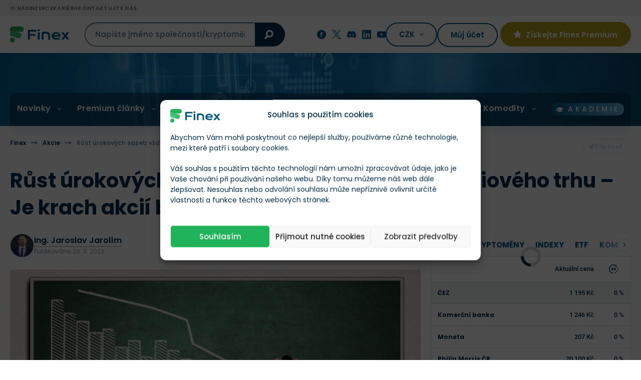

--- FILE ---
content_type: text/html; charset=UTF-8
request_url: https://finex.cz/rust-urokovych-sazeb-vzdy-vedl-ke-krachu-akcioveho-trhu-je-krach-akcii-blizko/
body_size: 57451
content:
<!doctype html>
<!--[if lt IE 7]>
<html class="no-js no-svg ie ie6 lt-ie9 lt-ie8 lt-ie7 " lang="cs"> <![endif]-->
<!--[if IE 7]>
<html class="no-js no-svg ie ie7 lt-ie9 lt-ie8 " lang="cs"> <![endif]-->
<!--[if IE 8]>
<html class="no-js no-svg ie ie8 lt-ie9 " lang="cs"> <![endif]-->
<!--[if gt IE 8]><!-->
<html class="no-js no-svg " lang="cs"> <!--<![endif]-->

    <head>
	<meta charset="UTF-8"/>
	<meta http-equiv="X-UA-Compatible" content="IE=edge">
	<meta name="viewport" content="width=device-width, initial-scale=1, maximum-scale=1"/>
	<meta name="format-detection" content="telephone=no"/>
	        <meta name="author" content="Ing. Jaroslav Jarolím"/>
    			<link rel="preconnect" href="https://cdn.finex.cz" crossorigin>
				<link rel="preload" fetchpriority="high" as="image" href="https://cdn.finex.cz/wp-content/themes/finex-theme/images/header-bg.jpg"
			  type="image/jpeg" media="(min-width: 992px)">
	
				<link rel="preload" fetchpriority="high" as="image" href="https://cdn.finex.cz/wp-content/uploads/2022/03/staglace-pokles-HDP-ekonomiky-recese-a-soucasne-rostouci-akcelerujici-inflace-pokles-hodoty-penez-951x530-c-default.webp">
			<link rel="preload" fetchpriority="high" as="image" href="https://cdn.finex.cz/wp-content/uploads/2022/03/staglace-pokles-HDP-ekonomiky-recese-a-soucasne-rostouci-akcelerujici-inflace-pokles-hodoty-penez-1902x1060-c-default.webp">
		

	

	

    <style>
      /* latin-ext */
      @font-face {
        font-family: 'Lora';
        font-style: normal;
        font-weight: 400;
        font-display: swap;
        src: url('https://cdn.finex.cz/wp-content/themes/finex-theme/fonts/lora-400-latin-ext.woff2') format('woff2');
        unicode-range: U+0100-02AF, U+0304, U+0308, U+0329, U+1E00-1E9F, U+1EF2-1EFF, U+2020, U+20A0-20AB, U+20AD-20CF, U+2113, U+2C60-2C7F, U+A720-A7FF;
      }

      /* latin */
      @font-face {
        font-family: 'Lora';
        font-style: normal;
        font-weight: 400;
        font-display: swap;
        src: url('https://cdn.finex.cz/wp-content/themes/finex-theme/fonts/lora-400-latin.woff2') format('woff2');
        unicode-range: U+0000-00FF, U+0131, U+0152-0153, U+02BB-02BC, U+02C6, U+02DA, U+02DC, U+0304, U+0308, U+0329, U+2000-206F, U+2074, U+20AC, U+2122, U+2191, U+2193, U+2212, U+2215, U+FEFF, U+FFFD;
      }

      /* latin-ext */
      @font-face {
        font-family: 'Lora';
        font-style: normal;
        font-weight: 700;
        font-display: swap;
        src: url('https://cdn.finex.cz/wp-content/themes/finex-theme/fonts/lora-700-latin-ext.woff2') format('woff2');
        unicode-range: U+0100-02AF, U+0304, U+0308, U+0329, U+1E00-1E9F, U+1EF2-1EFF, U+2020, U+20A0-20AB, U+20AD-20CF, U+2113, U+2C60-2C7F, U+A720-A7FF;
      }

      /* latin */
      @font-face {
        font-family: 'Lora';
        font-style: normal;
        font-weight: 700;
        font-display: swap;
        src: url('https://cdn.finex.cz/wp-content/themes/finex-theme/fonts/lora-700-latin.woff2') format('woff2');
        unicode-range: U+0000-00FF, U+0131, U+0152-0153, U+02BB-02BC, U+02C6, U+02DA, U+02DC, U+0304, U+0308, U+0329, U+2000-206F, U+2074, U+20AC, U+2122, U+2191, U+2193, U+2212, U+2215, U+FEFF, U+FFFD;
      }

      /* latin-ext */
      @font-face {
        font-family: 'Poppins';
        font-style: normal;
        font-weight: 300;
        font-display: swap;
        src: url('https://cdn.finex.cz/wp-content/themes/finex-theme/fonts/poppins-300-latin-ext.woff2') format('woff2');
        unicode-range: U+0100-02AF, U+0304, U+0308, U+0329, U+1E00-1E9F, U+1EF2-1EFF, U+2020, U+20A0-20AB, U+20AD-20CF, U+2113, U+2C60-2C7F, U+A720-A7FF;
      }

      /* latin */
      @font-face {
        font-family: 'Poppins';
        font-style: normal;
        font-weight: 300;
        font-display: swap;
        src: url('https://cdn.finex.cz/wp-content/themes/finex-theme/fonts/poppins-300-latin.woff2') format('woff2');
        unicode-range: U+0000-00FF, U+0131, U+0152-0153, U+02BB-02BC, U+02C6, U+02DA, U+02DC, U+0304, U+0308, U+0329, U+2000-206F, U+2074, U+20AC, U+2122, U+2191, U+2193, U+2212, U+2215, U+FEFF, U+FFFD;
      }

      /* latin-ext */
      @font-face {
        font-family: 'Poppins';
        font-style: normal;
        font-weight: 400;
        font-display: swap;
        src: url('https://cdn.finex.cz/wp-content/themes/finex-theme/fonts/poppins-400-latin-ext.woff2') format('woff2');
        unicode-range: U+0100-02AF, U+0304, U+0308, U+0329, U+1E00-1E9F, U+1EF2-1EFF, U+2020, U+20A0-20AB, U+20AD-20CF, U+2113, U+2C60-2C7F, U+A720-A7FF;
      }

      /* latin */
      @font-face {
        font-family: 'Poppins';
        font-style: normal;
        font-weight: 400;
        font-display: swap;
        src: url('https://cdn.finex.cz/wp-content/themes/finex-theme/fonts/poppins-400-latin.woff2') format('woff2');
        unicode-range: U+0000-00FF, U+0131, U+0152-0153, U+02BB-02BC, U+02C6, U+02DA, U+02DC, U+0304, U+0308, U+0329, U+2000-206F, U+2074, U+20AC, U+2122, U+2191, U+2193, U+2212, U+2215, U+FEFF, U+FFFD;
      }

      /* latin-ext */
      @font-face {
        font-family: 'Poppins';
        font-style: normal;
        font-weight: 500;
        font-display: swap;
        src: url('https://cdn.finex.cz/wp-content/themes/finex-theme/fonts/poppins-500-latin-ext.woff2') format('woff2');
        unicode-range: U+0100-02AF, U+0304, U+0308, U+0329, U+1E00-1E9F, U+1EF2-1EFF, U+2020, U+20A0-20AB, U+20AD-20CF, U+2113, U+2C60-2C7F, U+A720-A7FF;
      }

      /* latin */
      @font-face {
        font-family: 'Poppins';
        font-style: normal;
        font-weight: 500;
        font-display: swap;
        src: url('https://cdn.finex.cz/wp-content/themes/finex-theme/fonts/poppins-500-latin.woff2') format('woff2');
        unicode-range: U+0000-00FF, U+0131, U+0152-0153, U+02BB-02BC, U+02C6, U+02DA, U+02DC, U+0304, U+0308, U+0329, U+2000-206F, U+2074, U+20AC, U+2122, U+2191, U+2193, U+2212, U+2215, U+FEFF, U+FFFD;
      }

      /* latin-ext */
      @font-face {
        font-family: 'Poppins';
        font-style: normal;
        font-weight: 600;
        font-display: swap;
        src: url('https://cdn.finex.cz/wp-content/themes/finex-theme/fonts/poppins-600-latin-ext.woff2') format('woff2');
        unicode-range: U+0100-02AF, U+0304, U+0308, U+0329, U+1E00-1E9F, U+1EF2-1EFF, U+2020, U+20A0-20AB, U+20AD-20CF, U+2113, U+2C60-2C7F, U+A720-A7FF;
      }

      /* latin */
      @font-face {
        font-family: 'Poppins';
        font-style: normal;
        font-weight: 600;
        font-display: swap;
        src: url('https://cdn.finex.cz/wp-content/themes/finex-theme/fonts/poppins-600-latin.woff2') format('woff2');
        unicode-range: U+0000-00FF, U+0131, U+0152-0153, U+02BB-02BC, U+02C6, U+02DA, U+02DC, U+0304, U+0308, U+0329, U+2000-206F, U+2074, U+20AC, U+2122, U+2191, U+2193, U+2212, U+2215, U+FEFF, U+FFFD;
      }

      /* latin-ext */
      @font-face {
        font-family: 'Poppins';
        font-style: normal;
        font-weight: 700;
        font-display: swap;
        src: url('https://cdn.finex.cz/wp-content/themes/finex-theme/fonts/poppins-700-latin-ext.woff2') format('woff2');
        unicode-range: U+0100-02AF, U+0304, U+0308, U+0329, U+1E00-1E9F, U+1EF2-1EFF, U+2020, U+20A0-20AB, U+20AD-20CF, U+2113, U+2C60-2C7F, U+A720-A7FF;
      }

      /* latin */
      @font-face {
        font-family: 'Poppins';
        font-style: normal;
        font-weight: 700;
        font-display: swap;
        src: url('https://cdn.finex.cz/wp-content/themes/finex-theme/fonts/poppins-700-latin.woff2') format('woff2');
        unicode-range: U+0000-00FF, U+0131, U+0152-0153, U+02BB-02BC, U+02C6, U+02DA, U+02DC, U+0304, U+0308, U+0329, U+2000-206F, U+2074, U+20AC, U+2122, U+2191, U+2193, U+2212, U+2215, U+FEFF, U+FFFD;
      }

      /* latin-ext */
      @font-face {
        font-family: 'Roboto';
        font-style: normal;
        font-weight: 400;
        font-display: swap;
        src: url('https://cdn.finex.cz/wp-content/themes/finex-theme/fonts/roboto-400-latin-ext.woff2') format('woff2');
        unicode-range: U+0100-02AF, U+0304, U+0308, U+0329, U+1E00-1E9F, U+1EF2-1EFF, U+2020, U+20A0-20AB, U+20AD-20CF, U+2113, U+2C60-2C7F, U+A720-A7FF;
      }

      /* latin */
      @font-face {
        font-family: 'Roboto';
        font-style: normal;
        font-weight: 400;
        font-display: swap;
        src: url('https://cdn.finex.cz/wp-content/themes/finex-theme/fonts/roboto-400-latin.woff2') format('woff2');
        unicode-range: U+0000-00FF, U+0131, U+0152-0153, U+02BB-02BC, U+02C6, U+02DA, U+02DC, U+0304, U+0308, U+0329, U+2000-206F, U+2074, U+20AC, U+2122, U+2191, U+2193, U+2212, U+2215, U+FEFF, U+FFFD;
      }

      /* latin-ext */
      @font-face {
        font-family: 'Roboto';
        font-style: normal;
        font-weight: 500;
        font-display: swap;
        src: url('https://cdn.finex.cz/wp-content/themes/finex-theme/fonts/roboto-500-latin-ext.woff2') format('woff2');
        unicode-range: U+0100-02AF, U+0304, U+0308, U+0329, U+1E00-1E9F, U+1EF2-1EFF, U+2020, U+20A0-20AB, U+20AD-20CF, U+2113, U+2C60-2C7F, U+A720-A7FF;
      }

      /* latin */
      @font-face {
        font-family: 'Roboto';
        font-style: normal;
        font-weight: 500;
        font-display: swap;
        src: url('https://cdn.finex.cz/wp-content/themes/finex-theme/fonts/roboto-500-latin.woff2') format('woff2');
        unicode-range: U+0000-00FF, U+0131, U+0152-0153, U+02BB-02BC, U+02C6, U+02DA, U+02DC, U+0304, U+0308, U+0329, U+2000-206F, U+2074, U+20AC, U+2122, U+2191, U+2193, U+2212, U+2215, U+FEFF, U+FFFD;
      }

      /* latin-ext */
      @font-face {
        font-family: 'Roboto';
        font-style: normal;
        font-weight: 700;
        font-display: swap;
        src: url('https://cdn.finex.cz/wp-content/themes/finex-theme/fonts/roboto-700-latin-ext.woff2') format('woff2');
        unicode-range: U+0100-02AF, U+0304, U+0308, U+0329, U+1E00-1E9F, U+1EF2-1EFF, U+2020, U+20A0-20AB, U+20AD-20CF, U+2113, U+2C60-2C7F, U+A720-A7FF;
      }

      /* latin */
      @font-face {
        font-family: 'Roboto';
        font-style: normal;
        font-weight: 700;
        font-display: swap;
        src: url('https://cdn.finex.cz/wp-content/themes/finex-theme/fonts/roboto-700-latin.woff2') format('woff2');
        unicode-range: U+0000-00FF, U+0131, U+0152-0153, U+02BB-02BC, U+02C6, U+02DA, U+02DC, U+0304, U+0308, U+0329, U+2000-206F, U+2074, U+20AC, U+2122, U+2191, U+2193, U+2212, U+2215, U+FEFF, U+FFFD;
      }

      @font-face {
        font-family: 'icons';
        src: url('https://finex.cz/wp-content/themes/finex-theme/fonts/icons.eot?v=1.1.4');
        src: url('https://finex.cz/wp-content/themes/finex-theme/fonts/icons.woff?v=1.1.4') format('woff'),
        url('https://finex.cz/wp-content/themes/finex-theme/fonts/icons.ttf?v=1.1.4') format('truetype'),
        url('https://cdn.finex.cz/wp-content/themes/finex-theme/fonts/icons.svg?v=1.1.4#icons') format('svg');
        font-weight: normal;
        font-style: normal;
        font-display: block;
      }
    </style>
    <script type="text/javascript">
/* <![CDATA[ */
window.JetpackScriptData = {"site":{"icon":"https://cdn.finex.cz/wp-content/uploads/2023/08/favicon.png","title":"Finex.cz","host":"unknown","is_wpcom_platform":false}};
/* ]]> */
</script>
<meta name='robots' content='index, follow, max-image-preview:large, max-snippet:-1, max-video-preview:-1' />
	<style>img:is([sizes="auto" i], [sizes^="auto," i]) { contain-intrinsic-size: 3000px 1500px }</style>
	
	<!-- This site is optimized with the Yoast SEO plugin v25.5 - https://yoast.com/wordpress/plugins/seo/ -->
	<title>Růst sazeb vždy vedl ke krachu akciového trhu &#187; Finex.cz</title>
<link crossorigin data-rocket-preconnect href="https://cdn.finex.cz" rel="preconnect">
<link crossorigin data-rocket-preconnect href="https://www.googletagmanager.com" rel="preconnect">
<link crossorigin data-rocket-preconnect href="https://d70shl7vidtft.cloudfront.net" rel="preconnect">

<link crossorigin data-rocket-preconnect href="https://kit.fontawesome.com" rel="preconnect"><link rel="preload" data-rocket-preload as="image" href="https://cdn.finex.cz/wp-content/themes/finex-theme/images/header-bg.jpg" fetchpriority="high">
	<link rel="canonical" href="https://finex.cz/rust-urokovych-sazeb-vzdy-vedl-ke-krachu-akcioveho-trhu-je-krach-akcii-blizko/" />
	<meta property="og:locale" content="cs_CZ" />
	<meta property="og:type" content="article" />
	<meta property="og:title" content="Růst sazeb vždy vedl ke krachu akciového trhu &#187; Finex.cz" />
	<meta property="og:description" content="Akcie jsou v současnosti víceméně na vzestupu. Je to zatím zdrženlivý postup směrem nahoru, ale to se může třeba v průběhu času ještě změnit. Vše se momentálně točí kolem posledního zasedání Federálního rezervního systému. My se ale dnes chceme zaměřit na aktuální cyklus růstu úrokových sazeb. A ukázat si, co se stalo s akciovým trhem [&hellip;]" />
	<meta property="og:url" content="https://finex.cz/rust-urokovych-sazeb-vzdy-vedl-ke-krachu-akcioveho-trhu-je-krach-akcii-blizko/" />
	<meta property="og:site_name" content="Finex.cz" />
	<meta property="article:published_time" content="2023-03-26T10:00:41+00:00" />
	<meta property="article:modified_time" content="2024-07-08T16:50:43+00:00" />
	<meta property="og:image" content="https://cdn.finex.cz/wp-content/uploads/finex-og/post/92294_square.jpg?t=1720457443" />
	<meta property="og:image:width" content="1280" />
	<meta property="og:image:height" content="1280" />
	<meta property="og:image:type" content="image/jpeg" /><meta property="og:image" content="https://cdn.finex.cz/wp-content/uploads/finex-og/post/92294.jpg?t=1720457443" />
	<meta property="og:image:width" content="1200" />
	<meta property="og:image:height" content="630" />
	<meta property="og:image:type" content="image/jpeg" />
	<meta name="twitter:card" content="summary_large_image" />
	<meta name="twitter:label1" content="Napsal(a)" />
	<meta name="twitter:data1" content="Ing. Jaroslav Jarolím" />
	<meta name="twitter:label2" content="Odhadovaná doba čtení" />
	<meta name="twitter:data2" content="5 minut" />
	<!-- / Yoast SEO plugin. -->


<link rel='dns-prefetch' href='//kit.fontawesome.com' />

<link data-minify="1" rel='stylesheet' id='wc-blocks-integration-css' href='https://cdn.finex.cz/wp-content/cache/min/1/wp-content/plugins/woocommerce-subscriptions/build/index.css?ver=1769729662' type='text/css' media='all' />
<style id='classic-theme-styles-inline-css' type='text/css'>
/*! This file is auto-generated */
.wp-block-button__link{color:#fff;background-color:#32373c;border-radius:9999px;box-shadow:none;text-decoration:none;padding:calc(.667em + 2px) calc(1.333em + 2px);font-size:1.125em}.wp-block-file__button{background:#32373c;color:#fff;text-decoration:none}
</style>
<style id='global-styles-inline-css' type='text/css'>
:root{--wp--preset--aspect-ratio--square: 1;--wp--preset--aspect-ratio--4-3: 4/3;--wp--preset--aspect-ratio--3-4: 3/4;--wp--preset--aspect-ratio--3-2: 3/2;--wp--preset--aspect-ratio--2-3: 2/3;--wp--preset--aspect-ratio--16-9: 16/9;--wp--preset--aspect-ratio--9-16: 9/16;--wp--preset--color--black: #000000;--wp--preset--color--cyan-bluish-gray: #abb8c3;--wp--preset--color--white: #ffffff;--wp--preset--color--pale-pink: #f78da7;--wp--preset--color--vivid-red: #cf2e2e;--wp--preset--color--luminous-vivid-orange: #ff6900;--wp--preset--color--luminous-vivid-amber: #fcb900;--wp--preset--color--light-green-cyan: #7bdcb5;--wp--preset--color--vivid-green-cyan: #00d084;--wp--preset--color--pale-cyan-blue: #8ed1fc;--wp--preset--color--vivid-cyan-blue: #0693e3;--wp--preset--color--vivid-purple: #9b51e0;--wp--preset--gradient--vivid-cyan-blue-to-vivid-purple: linear-gradient(135deg,rgba(6,147,227,1) 0%,rgb(155,81,224) 100%);--wp--preset--gradient--light-green-cyan-to-vivid-green-cyan: linear-gradient(135deg,rgb(122,220,180) 0%,rgb(0,208,130) 100%);--wp--preset--gradient--luminous-vivid-amber-to-luminous-vivid-orange: linear-gradient(135deg,rgba(252,185,0,1) 0%,rgba(255,105,0,1) 100%);--wp--preset--gradient--luminous-vivid-orange-to-vivid-red: linear-gradient(135deg,rgba(255,105,0,1) 0%,rgb(207,46,46) 100%);--wp--preset--gradient--very-light-gray-to-cyan-bluish-gray: linear-gradient(135deg,rgb(238,238,238) 0%,rgb(169,184,195) 100%);--wp--preset--gradient--cool-to-warm-spectrum: linear-gradient(135deg,rgb(74,234,220) 0%,rgb(151,120,209) 20%,rgb(207,42,186) 40%,rgb(238,44,130) 60%,rgb(251,105,98) 80%,rgb(254,248,76) 100%);--wp--preset--gradient--blush-light-purple: linear-gradient(135deg,rgb(255,206,236) 0%,rgb(152,150,240) 100%);--wp--preset--gradient--blush-bordeaux: linear-gradient(135deg,rgb(254,205,165) 0%,rgb(254,45,45) 50%,rgb(107,0,62) 100%);--wp--preset--gradient--luminous-dusk: linear-gradient(135deg,rgb(255,203,112) 0%,rgb(199,81,192) 50%,rgb(65,88,208) 100%);--wp--preset--gradient--pale-ocean: linear-gradient(135deg,rgb(255,245,203) 0%,rgb(182,227,212) 50%,rgb(51,167,181) 100%);--wp--preset--gradient--electric-grass: linear-gradient(135deg,rgb(202,248,128) 0%,rgb(113,206,126) 100%);--wp--preset--gradient--midnight: linear-gradient(135deg,rgb(2,3,129) 0%,rgb(40,116,252) 100%);--wp--preset--font-size--small: 13px;--wp--preset--font-size--medium: 20px;--wp--preset--font-size--large: 36px;--wp--preset--font-size--x-large: 42px;--wp--preset--spacing--20: 0.44rem;--wp--preset--spacing--30: 0.67rem;--wp--preset--spacing--40: 1rem;--wp--preset--spacing--50: 1.5rem;--wp--preset--spacing--60: 2.25rem;--wp--preset--spacing--70: 3.38rem;--wp--preset--spacing--80: 5.06rem;--wp--preset--shadow--natural: 6px 6px 9px rgba(0, 0, 0, 0.2);--wp--preset--shadow--deep: 12px 12px 50px rgba(0, 0, 0, 0.4);--wp--preset--shadow--sharp: 6px 6px 0px rgba(0, 0, 0, 0.2);--wp--preset--shadow--outlined: 6px 6px 0px -3px rgba(255, 255, 255, 1), 6px 6px rgba(0, 0, 0, 1);--wp--preset--shadow--crisp: 6px 6px 0px rgba(0, 0, 0, 1);}:where(.is-layout-flex){gap: 0.5em;}:where(.is-layout-grid){gap: 0.5em;}body .is-layout-flex{display: flex;}.is-layout-flex{flex-wrap: wrap;align-items: center;}.is-layout-flex > :is(*, div){margin: 0;}body .is-layout-grid{display: grid;}.is-layout-grid > :is(*, div){margin: 0;}:where(.wp-block-columns.is-layout-flex){gap: 2em;}:where(.wp-block-columns.is-layout-grid){gap: 2em;}:where(.wp-block-post-template.is-layout-flex){gap: 1.25em;}:where(.wp-block-post-template.is-layout-grid){gap: 1.25em;}.has-black-color{color: var(--wp--preset--color--black) !important;}.has-cyan-bluish-gray-color{color: var(--wp--preset--color--cyan-bluish-gray) !important;}.has-white-color{color: var(--wp--preset--color--white) !important;}.has-pale-pink-color{color: var(--wp--preset--color--pale-pink) !important;}.has-vivid-red-color{color: var(--wp--preset--color--vivid-red) !important;}.has-luminous-vivid-orange-color{color: var(--wp--preset--color--luminous-vivid-orange) !important;}.has-luminous-vivid-amber-color{color: var(--wp--preset--color--luminous-vivid-amber) !important;}.has-light-green-cyan-color{color: var(--wp--preset--color--light-green-cyan) !important;}.has-vivid-green-cyan-color{color: var(--wp--preset--color--vivid-green-cyan) !important;}.has-pale-cyan-blue-color{color: var(--wp--preset--color--pale-cyan-blue) !important;}.has-vivid-cyan-blue-color{color: var(--wp--preset--color--vivid-cyan-blue) !important;}.has-vivid-purple-color{color: var(--wp--preset--color--vivid-purple) !important;}.has-black-background-color{background-color: var(--wp--preset--color--black) !important;}.has-cyan-bluish-gray-background-color{background-color: var(--wp--preset--color--cyan-bluish-gray) !important;}.has-white-background-color{background-color: var(--wp--preset--color--white) !important;}.has-pale-pink-background-color{background-color: var(--wp--preset--color--pale-pink) !important;}.has-vivid-red-background-color{background-color: var(--wp--preset--color--vivid-red) !important;}.has-luminous-vivid-orange-background-color{background-color: var(--wp--preset--color--luminous-vivid-orange) !important;}.has-luminous-vivid-amber-background-color{background-color: var(--wp--preset--color--luminous-vivid-amber) !important;}.has-light-green-cyan-background-color{background-color: var(--wp--preset--color--light-green-cyan) !important;}.has-vivid-green-cyan-background-color{background-color: var(--wp--preset--color--vivid-green-cyan) !important;}.has-pale-cyan-blue-background-color{background-color: var(--wp--preset--color--pale-cyan-blue) !important;}.has-vivid-cyan-blue-background-color{background-color: var(--wp--preset--color--vivid-cyan-blue) !important;}.has-vivid-purple-background-color{background-color: var(--wp--preset--color--vivid-purple) !important;}.has-black-border-color{border-color: var(--wp--preset--color--black) !important;}.has-cyan-bluish-gray-border-color{border-color: var(--wp--preset--color--cyan-bluish-gray) !important;}.has-white-border-color{border-color: var(--wp--preset--color--white) !important;}.has-pale-pink-border-color{border-color: var(--wp--preset--color--pale-pink) !important;}.has-vivid-red-border-color{border-color: var(--wp--preset--color--vivid-red) !important;}.has-luminous-vivid-orange-border-color{border-color: var(--wp--preset--color--luminous-vivid-orange) !important;}.has-luminous-vivid-amber-border-color{border-color: var(--wp--preset--color--luminous-vivid-amber) !important;}.has-light-green-cyan-border-color{border-color: var(--wp--preset--color--light-green-cyan) !important;}.has-vivid-green-cyan-border-color{border-color: var(--wp--preset--color--vivid-green-cyan) !important;}.has-pale-cyan-blue-border-color{border-color: var(--wp--preset--color--pale-cyan-blue) !important;}.has-vivid-cyan-blue-border-color{border-color: var(--wp--preset--color--vivid-cyan-blue) !important;}.has-vivid-purple-border-color{border-color: var(--wp--preset--color--vivid-purple) !important;}.has-vivid-cyan-blue-to-vivid-purple-gradient-background{background: var(--wp--preset--gradient--vivid-cyan-blue-to-vivid-purple) !important;}.has-light-green-cyan-to-vivid-green-cyan-gradient-background{background: var(--wp--preset--gradient--light-green-cyan-to-vivid-green-cyan) !important;}.has-luminous-vivid-amber-to-luminous-vivid-orange-gradient-background{background: var(--wp--preset--gradient--luminous-vivid-amber-to-luminous-vivid-orange) !important;}.has-luminous-vivid-orange-to-vivid-red-gradient-background{background: var(--wp--preset--gradient--luminous-vivid-orange-to-vivid-red) !important;}.has-very-light-gray-to-cyan-bluish-gray-gradient-background{background: var(--wp--preset--gradient--very-light-gray-to-cyan-bluish-gray) !important;}.has-cool-to-warm-spectrum-gradient-background{background: var(--wp--preset--gradient--cool-to-warm-spectrum) !important;}.has-blush-light-purple-gradient-background{background: var(--wp--preset--gradient--blush-light-purple) !important;}.has-blush-bordeaux-gradient-background{background: var(--wp--preset--gradient--blush-bordeaux) !important;}.has-luminous-dusk-gradient-background{background: var(--wp--preset--gradient--luminous-dusk) !important;}.has-pale-ocean-gradient-background{background: var(--wp--preset--gradient--pale-ocean) !important;}.has-electric-grass-gradient-background{background: var(--wp--preset--gradient--electric-grass) !important;}.has-midnight-gradient-background{background: var(--wp--preset--gradient--midnight) !important;}.has-small-font-size{font-size: var(--wp--preset--font-size--small) !important;}.has-medium-font-size{font-size: var(--wp--preset--font-size--medium) !important;}.has-large-font-size{font-size: var(--wp--preset--font-size--large) !important;}.has-x-large-font-size{font-size: var(--wp--preset--font-size--x-large) !important;}
:where(.wp-block-post-template.is-layout-flex){gap: 1.25em;}:where(.wp-block-post-template.is-layout-grid){gap: 1.25em;}
:where(.wp-block-columns.is-layout-flex){gap: 2em;}:where(.wp-block-columns.is-layout-grid){gap: 2em;}
:root :where(.wp-block-pullquote){font-size: 1.5em;line-height: 1.6;}
</style>
<link data-minify="1" rel='stylesheet' id='woocommerce-layout-css' href='https://cdn.finex.cz/wp-content/cache/min/1/wp-content/plugins/woocommerce/assets/css/woocommerce-layout.css?ver=1769729662' type='text/css' media='all' />
<link data-minify="1" rel='stylesheet' id='woocommerce-smallscreen-css' href='https://cdn.finex.cz/wp-content/cache/min/1/wp-content/plugins/woocommerce/assets/css/woocommerce-smallscreen.css?ver=1769729662' type='text/css' media='only screen and (max-width: 768px)' />
<link data-minify="1" rel='stylesheet' id='woocommerce-general-css' href='https://cdn.finex.cz/wp-content/cache/min/1/wp-content/plugins/woocommerce/assets/css/woocommerce.css?ver=1769729662' type='text/css' media='all' />
<style id='woocommerce-inline-inline-css' type='text/css'>
.woocommerce form .form-row .required { visibility: visible; }
</style>
<link rel='stylesheet' id='cmplz-general-css' href='https://cdn.finex.cz/wp-content/plugins/complianz-gdpr-premium/assets/css/cookieblocker.min.css?ver=1737739999' type='text/css' media='all' />
<link data-minify="1" rel='stylesheet' id='brands-styles-css' href='https://cdn.finex.cz/wp-content/cache/min/1/wp-content/plugins/woocommerce/assets/css/brands.css?ver=1769729662' type='text/css' media='all' />
<link rel='stylesheet' id='finex-style-css' href='https://cdn.finex.cz/wp-content/themes/finex-theme/dist/css/frontend.min.css?ver=4.4.163' type='text/css' media='all' />
<style id='rocket-lazyload-inline-css' type='text/css'>
.rll-youtube-player{position:relative;padding-bottom:56.23%;height:0;overflow:hidden;max-width:100%;}.rll-youtube-player:focus-within{outline: 2px solid currentColor;outline-offset: 5px;}.rll-youtube-player iframe{position:absolute;top:0;left:0;width:100%;height:100%;z-index:100;background:0 0}.rll-youtube-player img{bottom:0;display:block;left:0;margin:auto;max-width:100%;width:100%;position:absolute;right:0;top:0;border:none;height:auto;-webkit-transition:.4s all;-moz-transition:.4s all;transition:.4s all}.rll-youtube-player img:hover{-webkit-filter:brightness(75%)}.rll-youtube-player .play{height:100%;width:100%;left:0;top:0;position:absolute;background:url(https://cdn.finex.cz/wp-content/plugins/wp-rocket/assets/img/youtube.png) no-repeat center;background-color: transparent !important;cursor:pointer;border:none;}.wp-embed-responsive .wp-has-aspect-ratio .rll-youtube-player{position:absolute;padding-bottom:0;width:100%;height:100%;top:0;bottom:0;left:0;right:0}
</style>
<script type="text/javascript" id="post-views-counter-frontend-js-before">
/* <![CDATA[ */
var pvcArgsFrontend = {"mode":"js","postID":92294,"requestURL":"https:\/\/finex.cz\/wp-admin\/admin-ajax.php","nonce":"5db14088ce","dataStorage":"cookies","multisite":false,"path":"\/","domain":""};
/* ]]> */
</script>
<script type="text/javascript" src="https://cdn.finex.cz/wp-content/plugins/post-views-counter/js/frontend.min.js?ver=1.5.5" id="post-views-counter-frontend-js" data-rocket-defer defer></script>
<script type="text/javascript" src="https://cdn.finex.cz/wp-includes/js/jquery/jquery.min.js?ver=3.7.1" id="jquery-core-js"></script>
<script type="text/javascript" src="https://cdn.finex.cz/wp-content/plugins/woocommerce/assets/js/jquery-blockui/jquery.blockUI.min.js?ver=2.7.0-wc.10.0.5" id="jquery-blockui-js" defer="defer" data-wp-strategy="defer"></script>
<script type="text/javascript" id="wc-add-to-cart-js-extra">
/* <![CDATA[ */
var wc_add_to_cart_params = {"ajax_url":"\/wp-admin\/admin-ajax.php","wc_ajax_url":"\/?wc-ajax=%%endpoint%%","i18n_view_cart":"Zobrazit ko\u0161\u00edk","cart_url":"https:\/\/finex.cz","is_cart":"","cart_redirect_after_add":"no"};
/* ]]> */
</script>
<script type="text/javascript" src="https://cdn.finex.cz/wp-content/plugins/woocommerce/assets/js/frontend/add-to-cart.min.js?ver=10.0.5" id="wc-add-to-cart-js" defer="defer" data-wp-strategy="defer"></script>
<script type="text/javascript" src="https://cdn.finex.cz/wp-content/plugins/woocommerce/assets/js/js-cookie/js.cookie.min.js?ver=2.1.4-wc.10.0.5" id="js-cookie-js" defer="defer" data-wp-strategy="defer"></script>
<script type="text/javascript" id="woocommerce-js-extra">
/* <![CDATA[ */
var woocommerce_params = {"ajax_url":"\/wp-admin\/admin-ajax.php","wc_ajax_url":"\/?wc-ajax=%%endpoint%%","i18n_password_show":"Show password","i18n_password_hide":"Hide password"};
/* ]]> */
</script>
<script type="text/javascript" src="https://cdn.finex.cz/wp-content/plugins/woocommerce/assets/js/frontend/woocommerce.min.js?ver=10.0.5" id="woocommerce-js" defer="defer" data-wp-strategy="defer"></script>

<!-- This site is using AdRotate Professional v6.12.3 to display their advertisements - https://ajdg.solutions/ -->
<!-- AdRotate CSS -->
<style type="text/css" media="screen">
	.g { margin:0px; padding:0px; overflow:hidden; line-height:1; zoom:1; }
	.g img { height:auto; }
	.g-col { position:relative; float:left; }
	.g-col:first-child { margin-left: 0; }
	.g-col:last-child { margin-right: 0; }
	.woocommerce-page .g, .bbpress-wrapper .g { margin: 20px auto; clear:both; }
	.g-1 {  margin: 0 auto; }
	.g-4 { width:100%; max-width:800px; height:100%; max-height:90px; margin: 0 auto; }
	@media only screen and (max-width: 480px) {
		.g-col, .g-dyn, .g-single { width:100%; margin-left:0; margin-right:0; }
		.woocommerce-page .g, .bbpress-wrapper .g { margin: 10px auto; }
	}
</style>
<!-- /AdRotate CSS -->

			<style>.cmplz-hidden {
					display: none !important;
				}</style>	<noscript><style>.woocommerce-product-gallery{ opacity: 1 !important; }</style></noscript>
	<link rel="icon" href="https://cdn.finex.cz/wp-content/uploads/2023/08/favicon-150x150.png" sizes="32x32" />
<link rel="icon" href="https://cdn.finex.cz/wp-content/uploads/2023/08/favicon-225x225.png" sizes="192x192" />
<link rel="apple-touch-icon" href="https://cdn.finex.cz/wp-content/uploads/2023/08/favicon-225x225.png" />
<meta name="msapplication-TileImage" content="https://cdn.finex.cz/wp-content/uploads/2023/08/favicon-400x400.png" />
<noscript><style id="rocket-lazyload-nojs-css">.rll-youtube-player, [data-lazy-src]{display:none !important;}</style></noscript>
									
			<link rel="alternate" hreflang="cs" href="https://finex.cz/rust-urokovych-sazeb-vzdy-vedl-ke-krachu-akcioveho-trhu-je-krach-akcii-blizko/"/>
				<script type="application/ld+json">{"@context":"http:\/\/schema.org","@type":"WebSite","url":"https:\/\/finex.cz","name":"Finex.cz","description":"Pom\u00e1h\u00e1me d\u011blat chytr\u00e1 finan\u010dn\u00ed rozhodnut\u00ed","author":{"@type":"Organization","name":"Finex.cz","legalName":"FINEX MEDIA s.r.o.","url":"https:\/\/finex.cz","logo":"https:\/\/cdn.finex.cz\/wp-content\/uploads\/2023\/08\/01-color.svg","foundingDate":"2014-07-09T13:06:00+0000","sameAs":["https:\/\/www.facebook.com\/finexcz","https:\/\/twitter.com\/finexcz","https:\/\/finex.cz\/o\/finex-cz-discord\/","https:\/\/www.youtube.com\/@finexcz","https:\/\/linkedin.com\/company\/finexcz\/"],"brand":[{"@type":"Brand","name":"finlio.pl","url":"https:\/\/finlio.pl"},{"@type":"Brand","name":"finex.cz","url":"https:\/\/finex.cz"}]},"publisher":{"@type":"Organization","name":"FINEX MEDIA s.r.o."},"potentialAction":{"@type":"SearchAction","target":{"@type":"EntryPoint","urlTemplate":"https:\/\/finex.cz?s={search_term_string}"},"query-input":{"@type":"PropertyValueSpecification","valueRequired":"http:\/\/schema.org\/True","valueName":"search_term_string"}}}</script>
<meta name="generator" content="WP Rocket 3.19.1.2" data-wpr-features="wpr_defer_js wpr_lazyload_iframes wpr_preconnect_external_domains wpr_oci wpr_minify_css wpr_preload_links" /></head>






<body data-cmplz=1 class="wp-singular post-template-default single single-post postid-92294 single-format-standard wp-custom-logo wp-embed-responsive wp-theme-finex-theme wp-child-theme-finex-theme-child theme-finex-theme woocommerce-no-js ">

<svg style="position:absolute"><symbol viewBox="0 0 18 18" id="icon--btn-facebook" xmlns="http://www.w3.org/2000/svg"><path data-name="facebook (3)" d="M18 9a9 9 0 1 0-9 9h.158v-7H7.225V8.74h1.933V7.08a2.708 2.708 0 0 1 2.89-2.971 15.707 15.707 0 0 1 1.733.088v2.012H12.6c-.932 0-1.114.443-1.114 1.093v1.434h2.232l-.292 2.254h-1.94v6.662A9 9 0 0 0 18 9Z" fill="#4267b2"/></symbol><symbol viewBox="0 0 18 18" id="icon--btn-google" xmlns="http://www.w3.org/2000/svg"><path data-name="Path 1160" d="M17.32 7.435H9.978a.587.587 0 0 0-.587.587v2.345a.587.587 0 0 0 .587.587h4.135a5.52 5.52 0 0 1-2.376 2.784L13.5 16.79A8.825 8.825 0 0 0 18 9.072a5.948 5.948 0 0 0-.1-1.153.59.59 0 0 0-.58-.484Z" fill="#167ee6"/><path data-name="Path 1161" d="M8.999 14.478a5.477 5.477 0 0 1-4.738-2.741l-3.052 1.759a8.993 8.993 0 0 0 12.29 3.3l-1.763-3.052a5.437 5.437 0 0 1-2.737.734Z" fill="#12b347"/><path data-name="Path 1162" d="m13.5 16.794-1.763-3.052a5.438 5.438 0 0 1-2.737.74v3.522a8.985 8.985 0 0 0 4.5-1.21Z" fill="#0f993e"/><path data-name="Path 1163" d="M3.522 9a5.438 5.438 0 0 1 .74-2.737L1.21 4.504a8.959 8.959 0 0 0 0 8.992l3.052-1.759A5.438 5.438 0 0 1 3.522 9Z" fill="#ffd500"/><path data-name="Path 1164" d="M8.999 3.522a5.453 5.453 0 0 1 3.479 1.248.585.585 0 0 0 .787-.035l1.662-1.662a.591.591 0 0 0-.034-.865A8.98 8.98 0 0 0 1.21 4.5l3.052 1.759a5.477 5.477 0 0 1 4.737-2.737Z" fill="#ff4b26"/><path data-name="Path 1165" d="M12.478 4.77a.585.585 0 0 0 .787-.035l1.662-1.662a.591.591 0 0 0-.034-.865A8.973 8.973 0 0 0 9 0v3.522a5.453 5.453 0 0 1 3.478 1.248Z" fill="#d93f21"/></symbol><symbol viewBox="0 0 18 18.876" id="icon--btn-seznam" xmlns="http://www.w3.org/2000/svg"><path data-name="Path 1166" d="M9.146 1.025c-.536.086-1.051.193-1.566.3-.343.064-.686.15-1.03.236-.322.086-.644.15-.944.257-.3.086-.6.193-.88.3a5.788 5.788 0 0 0-1.566.922 3.994 3.994 0 0 0-.772.815 6.876 6.876 0 0 0-.408.665 1.505 1.505 0 0 0-.193.751 2.547 2.547 0 0 0 1.03 1.866 5.494 5.494 0 0 0 .558.429A14.27 14.27 0 0 0 5.22 8.639q1 .483 2 .9c.644.279 1.287.493 1.952.729.193.064.386.129.558.193.6.193 1.2.386 1.8.6a11.9 11.9 0 0 1 1.116.429 5.6 5.6 0 0 1 1.116.6 1.852 1.852 0 0 1 .558.6 1.478 1.478 0 0 1 .236.772 1.38 1.38 0 0 1-.215.751 3.624 3.624 0 0 1-1.63 1.244 26.114 26.114 0 0 1-2.832 1.008c-.558.172-1.094.322-1.652.472l-1.673.451q-.837.225-1.673.386c-.322.064-.644.129-.965.215l-.579.129c-.408.086-.794.172-1.2.257-.451.107-.922.193-1.373.3-.129.021-.257.064-.408.086-.129.021-.558.129-.236.107.451-.021 1.695-.129 4.312-.493.944-.15 1.909-.3 2.853-.451q1.77-.29 3.54-.708c.343-.086.665-.172 1.008-.257l.644-.193c.922-.279 2.4-.794 2.746-.944 1.33-.579 2.167-1.03 2.6-2.081a2.526 2.526 0 0 0 .172-1.2 2.675 2.675 0 0 0-.365-1.051 4.94 4.94 0 0 0-.686-.815 7.448 7.448 0 0 0-1.609-1.116 5.157 5.157 0 0 0-.493-.236 8.524 8.524 0 0 0-.644-.279c-.3-.129-.6-.236-.922-.343-.794-.279-1.609-.515-2.424-.794-.451-.15-.9-.322-1.352-.493-.193-.086-.365-.172-.558-.257a5.778 5.778 0 0 1-.622-.343c-.257-.15-.665-.408-.558-.772.086-.257.365-.365.579-.451a3.668 3.668 0 0 1 .644-.193c.665-.172 1.352-.279 2.017-.429.193-.043.386-.086.6-.129a12.908 12.908 0 0 0 1.566-.408c.429-.172.987-.451 1.137-.9a2.354 2.354 0 0 0-.408-2.017c-.129-.215-.279-.408-.408-.622-.193-.279-.408-.536-.622-.794-.086-.129-.215-.107-.322-.086a10.072 10.072 0 0 1-3.389 1.008" fill="#d50911" fill-rule="evenodd"/></symbol><symbol viewBox="0 0 640 480" id="icon--flags:cz" xmlns="http://www.w3.org/2000/svg"><path fill="#fff" d="M0 0h640v240H0z"/><path fill="#d7141a" d="M0 240h640v240H0z"/><path fill="#11457e" d="M360 240 0 0v480z"/></symbol><symbol viewBox="0 0 640 480" id="icon--flags:pl" xmlns="http://www.w3.org/2000/svg"><g fill-rule="evenodd"><path fill="#fff" d="M640 480H0V0h640z"/><path fill="#dc143c" d="M640 480H0V240h640z"/></g></symbol><symbol viewBox="0 0 62 62" id="icon--format-banner" xmlns="http://www.w3.org/2000/svg"><g data-name="Group 529"><g data-name="newspaper (1)" fill="#fff"><path data-name="Path 1346" d="M51.1 0H0v54.734A7.274 7.274 0 0 0 7.266 62h47.47A7.273 7.273 0 0 0 62 54.734v-25.55H51.1ZM7.266 58.367a3.637 3.637 0 0 1-3.633-3.633V3.633h43.836v51.1a7.22 7.22 0 0 0 .977 3.633Zm51.1-25.551v21.918a3.633 3.633 0 0 1-7.266 0V32.816Zm0 0"/><path data-name="Path 1347" d="M7.266 21.918h36.57V7.266H7.266Zm3.633-11.02h29.3v7.388h-29.3Zm0 0"/><path data-name="Path 1348" d="M7.266 25.551h18.285v3.633H7.266Zm0 0"/><path data-name="Path 1349" d="M29.184 25.551h14.652v3.633H29.184Zm0 0"/><path data-name="Path 1350" d="M7.266 32.816h18.285v3.633H7.266Zm0 0"/><path data-name="Path 1351" d="M29.184 32.816h14.652v3.633H29.184Zm0 0"/><path data-name="Path 1352" d="M7.266 40.082h18.285v3.633H7.266Zm0 0"/><path data-name="Path 1353" d="M7.266 47.348h18.285v3.633H7.266Zm0 0"/><path data-name="Path 1354" d="M29.184 50.982h14.652v-10.9H29.184Zm3.633-7.266h7.387v3.633h-7.387Zm0 0"/></g><path data-name="Rectangle 3198" fill="#20b359" d="M7 7h37v15H7z"/><path data-name="Rectangle 3199" fill="#20b359" d="M29 40h15v11H29z"/></g></symbol><symbol viewBox="0 0 62 62" id="icon--format-newsletter" xmlns="http://www.w3.org/2000/svg"><g data-name="Group 529"><path data-name="Path 1358" d="M11 0h40l-1.17 31.392-19.248 12.627-16.549-12.627Z" fill="#20b359"/><g fill="#fff"><path data-name="Path 1355" d="M50.98 14.767V0H11.02v14.767L0 22.941V62h62V22.941Zm6.161 9.093-6.161 4.6v-9.169ZM47.348 3.633v27.542L31 43.385l-16.348-12.21V3.633ZM11.02 28.462l-6.161-4.6 6.161-4.57ZM3.633 58.367V27.479L31 47.919l27.367-20.44v30.888Z"/><path data-name="Path 1356" d="m25.685 33.612 3.373-1.349-2.636-6.591h4.583a5.455 5.455 0 0 1 5.449 5.449h3.631v-9.082h3.633v-3.633h-3.633V9.324h-3.633a5.455 5.455 0 0 1-5.449 5.449H18.285v10.9h4.219Zm10.769-17.027v7.274a9.036 9.036 0 0 0-5.449-1.821h-1.82v-3.632h1.816a9.037 9.037 0 0 0 5.448-1.821Zm-14.531 1.821h3.633v3.633h-3.633Z"/><path data-name="Path 1357" d="M7.387 51.102h10.9v3.633h-10.9Z"/></g></g></symbol><symbol viewBox="0 0 62 62" id="icon--format-post" xmlns="http://www.w3.org/2000/svg"><g data-name="Group 529"><path data-name="Rectangle 3193" fill="#20b359" d="M7 32h19v5H7z"/><path data-name="Rectangle 3194" fill="#20b359" d="M7 39h19v5H7z"/><path data-name="Rectangle 3195" fill="#20b359" d="M7 25h19v5H7z"/><path data-name="Rectangle 3196" fill="#20b359" d="M29 25h15v5H29z"/><path data-name="Rectangle 3197" fill="#20b359" d="M7 46h19v5H7z"/><path data-name="Rectangle 3202" fill="#20b359" d="M2 3h47v56H2z"/><g data-name="newspaper (1)" fill="#fff"><path data-name="Path 1346" d="M51.1 0H0v54.734A7.274 7.274 0 0 0 7.266 62h47.47A7.273 7.273 0 0 0 62 54.734v-25.55H51.1ZM7.266 58.367a3.637 3.637 0 0 1-3.633-3.633V3.633h43.836v51.1a7.22 7.22 0 0 0 .977 3.633Zm51.1-25.551v21.918a3.633 3.633 0 0 1-7.266 0V32.816Zm0 0"/><path data-name="Path 1347" d="M7.266 21.918h36.57V7.266H7.266Zm3.633-11.02h29.3v7.388h-29.3Zm0 0"/><path data-name="Path 1348" d="M7.266 25.551h18.285v3.633H7.266Zm0 0"/><path data-name="Path 1349" d="M29.184 25.551h14.652v3.633H29.184Zm0 0"/><path data-name="Path 1350" d="M7.266 32.816h18.285v3.633H7.266Zm0 0"/><path data-name="Path 1351" d="M29.184 32.816h14.652v3.633H29.184Zm0 0"/><path data-name="Path 1352" d="M7.266 40.082h18.285v3.633H7.266Zm0 0"/><path data-name="Path 1353" d="M7.266 47.348h18.285v3.633H7.266Zm0 0"/><path data-name="Path 1354" d="M29.184 50.982h14.652v-10.9H29.184Zm3.633-7.266h7.387v3.633h-7.387Zm0 0"/></g></g></symbol><symbol viewBox="0 0 64 42.667" id="icon--format-ranking" xmlns="http://www.w3.org/2000/svg"><g data-name="Group 529"><path data-name="Rectangle 3200" fill="#20b359" d="M21 2.334h21v37H21z"/><g data-name="Layer 2"><path data-name="Path 1359" d="M58.645 14.933H44.1V5.355A5.376 5.376 0 0 0 38.72 0H25.28a5.376 5.376 0 0 0-5.38 5.355v18.112H5.355A5.376 5.376 0 0 0 0 28.821v8.939a4.907 4.907 0 0 0 4.907 4.907h54.186A4.907 4.907 0 0 0 64 37.76V20.288a5.376 5.376 0 0 0-5.355-5.355ZM19.9 38.4H4.971a.661.661 0 0 1-.64-.64v-8.939a1.088 1.088 0 0 1 1.024-1.088H19.9Zm19.925 0H24.171V5.355a1.088 1.088 0 0 1 1.109-1.088h13.44a1.088 1.088 0 0 1 1.109 1.088Zm19.9-.64a.661.661 0 0 1-.64.64H44.16V19.2h14.549a1.088 1.088 0 0 1 1.091 1.088Z" fill="#fff"/></g></g></symbol><symbol viewBox="0 0 63.727 64" id="icon--format-thumb" xmlns="http://www.w3.org/2000/svg"><g data-name="Group 529"><path data-name="Rectangle 3201" fill="#20b359" d="M4.363 23h11v37h-11z"/><path data-name="like (12)" d="M53.335 23.512h-12.28l2.775-12.5a8.228 8.228 0 0 0-3.089-8.354l-1.915-1.433a6.089 6.089 0 0 0-8.941 1.829A151.952 151.952 0 0 1 17.012 22.71a2.286 2.286 0 0 0-2.057-1.31H2.286A2.286 2.286 0 0 0 0 23.686v35.915a2.286 2.286 0 0 0 2.286 2.286h12.676a2.258 2.258 0 0 0 2.224-1.975 12.672 12.672 0 0 0 9.279 4.089h12.548a12.587 12.587 0 0 0 10.5-5.618l12.471-18.714a10.4 10.4 0 0 0-8.649-16.157Zm-40.659 33.8H4.571V25.969h8.1Zm45.5-20.18-12.47 18.715a8.029 8.029 0 0 1-6.692 3.582H26.465a8.082 8.082 0 0 1-6.436-3.218l-2.782-3.71V29.03c4.775-4.03 11.572-14.934 16.6-23.7a1.488 1.488 0 0 1 1.009-.729 1.525 1.525 0 0 1 1.23.274l1.908 1.436a3.657 3.657 0 0 1 1.371 3.712l-3.387 15.278a2.286 2.286 0 0 0 2.231 2.782h15.132a5.826 5.826 0 0 1 4.846 9.053Z" fill="#fff"/></g></symbol><symbol viewBox="0 0 62 62" id="icon--format-video" xmlns="http://www.w3.org/2000/svg"><g data-name="Group 529"><path data-name="Rectangle 3191" fill="#20b359" d="M4.332 18.5h53v30h-53z"/><path d="M3.098.004a3.113 3.113 0 0 0-3.1 3.1v9.3h62v-9.3a3.111 3.111 0 0 0-3.1-3.1Zm4.133 4.135a3.1 3.1 0 1 1-3.1 3.1 3.118 3.118 0 0 1 3.1-3.104Zm8.269 0a3.1 3.1 0 1 1-3.1 3.1 3.111 3.111 0 0 1 3.1-3.104Zm8.269 0a3.1 3.1 0 1 1-3.1 3.1 3.111 3.111 0 0 1 3.102-3.104Zm12.345 0h20.723a1.033 1.033 0 0 1 1.029 1.029v4.133a1.035 1.035 0 0 1-1.029 1.039H36.165a1.035 1.035 0 0 1-1.029-1.039V5.168a1.037 1.037 0 0 1 .979-1.029ZM0 14.467v44.437a3.111 3.111 0 0 0 3.1 3.1h55.804a3.109 3.109 0 0 0 3.1-3.1V14.467Zm7.235 4.137h47.53a1.034 1.034 0 0 1 1.037 1.029v26.871a1.033 1.033 0 0 1-1.037 1.029H7.235a1.033 1.033 0 0 1-1.037-1.029V19.629a1.034 1.034 0 0 1 1.037-1.025Zm19.649 8.285a1.1 1.1 0 0 0-1.054 1.013v10.337a1.034 1.034 0 0 0 1.58.876l8.269-5.171a1.034 1.034 0 0 0 0-1.748l-8.269-5.171a.909.909 0 0 0-.527-.137Zm-9.336 22.7a1.034 1.034 0 0 1 1.051 1.043v1.039h36.166a1.034 1.034 0 1 1 0 2.067H18.6v1.029a1.034 1.034 0 1 1-2.067 0v-1.029h-9.3a1.034 1.034 0 1 1-.054-2.067h9.352v-1.039a1.033 1.033 0 0 1 1.015-1.043Z" fill="#fff"/></g></symbol><symbol viewBox="0 0 33.307 34" id="icon--money" xmlns="http://www.w3.org/2000/svg"><defs><linearGradient id="ja" x1=".5" y1=".021" x2=".5" y2="1.317" gradientUnits="objectBoundingBox"><stop offset="0" stop-color="#e4f2ff"/><stop offset="1" stop-color="#b2cbff"/></linearGradient><linearGradient id="ji" x1=".5" y1=".039" x2=".5" y2="2.22" gradientUnits="objectBoundingBox"><stop offset="0" stop-color="#3f3ced" stop-opacity="0"/><stop offset=".28" stop-color="#3c3de4" stop-opacity=".278"/><stop offset=".73" stop-color="#3541cc" stop-opacity=".729"/><stop offset="1" stop-color="#2f43bb"/></linearGradient><linearGradient id="jb" x1=".484" y1=".304" x2=".37" y2="-1.119" gradientUnits="objectBoundingBox"><stop offset="0" stop-color="#fff" stop-opacity="0"/><stop offset="1" stop-color="#fff"/></linearGradient><linearGradient id="jj" y1=".021" y2="1.317" xlink:href="#ja"/><linearGradient id="jk" x1=".484" y1=".304" x2=".37" y2="-1.119" xlink:href="#jb"/><linearGradient id="jc" x1=".505" y1=".338" x2=".433" y2="2.582" gradientUnits="objectBoundingBox"><stop offset="0" stop-color="#005a01" stop-opacity="0"/><stop offset="1" stop-color="#005a01"/></linearGradient><linearGradient id="jl" x1=".501" y1=".502" x2=".821" y2="1.724" xlink:href="#jc"/><linearGradient id="jm" x1=".489" y1=".642" x2=".372" y2="2.146" xlink:href="#jc"/><linearGradient id="je" x1=".418" y1=".466" x2="-.17" y2="-.559" gradientUnits="objectBoundingBox"><stop offset="0" stop-color="#91f27f" stop-opacity="0"/><stop offset="1" stop-color="#ffed82"/></linearGradient><linearGradient id="jn" x1=".753" y1=".658" x2="-.32" y2=".144" xlink:href="#jc"/><linearGradient id="jf" x1=".254" y1=".361" x2="1.429" y2=".967" gradientUnits="objectBoundingBox"><stop offset="0" stop-color="#ffc738"/><stop offset=".188" stop-color="#fdbf3c"/><stop offset=".484" stop-color="#f7a848"/><stop offset=".849" stop-color="#ed835b"/><stop offset="1" stop-color="#e97264"/></linearGradient><linearGradient id="jo" x1=".375" y1="-.16" x2=".741" y2="1.019" xlink:href="#jd"/><linearGradient id="jp" x1=".485" y1=".462" x2="1.968" y2="1.629" xlink:href="#jc"/><linearGradient id="jq" x1=".492" y1=".156" x2=".519" y2="1.639" xlink:href="#jc"/><linearGradient id="jr" x1=".334" y1=".5" x2="-.74" y2=".474" xlink:href="#je"/><linearGradient id="js" x1=".5" y1=".172" x2=".5" y2="1.155" xlink:href="#jf"/><linearGradient id="jt" x1=".66" y1=".518" x2=".286" y2=".477" xlink:href="#jc"/><linearGradient id="jg" x1=".5" y1=".021" x2=".5" y2="1.317" gradientUnits="objectBoundingBox"><stop offset="0" stop-color="#ffd945"/><stop offset=".304" stop-color="#ffcd3e"/><stop offset=".856" stop-color="#ffad2b"/><stop offset="1" stop-color="#ffa325"/></linearGradient><linearGradient id="ju" x1=".5" y1=".039" x2=".5" y2="2.22" gradientUnits="objectBoundingBox"><stop offset="0" stop-color="#e87264" stop-opacity="0"/><stop offset="1" stop-color="#ff7044"/></linearGradient><linearGradient id="jh" x1=".484" y1=".304" x2=".37" y2="-1.119" gradientUnits="objectBoundingBox"><stop offset="0" stop-color="#ffd945" stop-opacity="0"/><stop offset="1" stop-color="#fbed21"/></linearGradient><linearGradient id="jv" y1=".021" y2="1.317" xlink:href="#jg"/><linearGradient id="jw" x1=".484" y1=".304" x2=".37" y2="-1.119" xlink:href="#jh"/><linearGradient id="jx" x1=".334" y1=".268" x2=".864" y2=".97" xlink:href="#jg"/><linearGradient id="jy" x1=".329" y1=".26" x2=".859" y2=".961" xlink:href="#jg"/><linearGradient id="jz" x1=".33" y1=".252" x2=".86" y2=".953" xlink:href="#jg"/><radialGradient id="jd" cx=".35" cy=".274" r=".824" gradientTransform="matrix(1.024 0 0 1 -.012 0)" gradientUnits="objectBoundingBox"><stop offset="0" stop-color="#4ab272"/><stop offset=".339" stop-color="#47b071"/><stop offset=".55" stop-color="#3fa870"/><stop offset=".727" stop-color="#309b6d"/><stop offset=".884" stop-color="#1c8869"/><stop offset="1" stop-color="#077565"/></radialGradient></defs><g data-name="money-bag (2)" transform="translate(-5.197 .001)"><path data-name="Path 1378" d="M347.786 390.362h-10.465a.362.362 0 0 1-.362-.362v-1.676a.362.362 0 0 1 .362-.362h10.465a.362.362 0 0 1 .362.362V390a.362.362 0 0 1-.362.362Z" transform="translate(-309.645 -362.099)" fill="url(#ja)"/><path data-name="Path 1379" d="M365.724 390.362h-7.808a.315.315 0 0 1-.315-.315v-1.771a.314.314 0 0 1 .315-.315h7.808a.315.315 0 0 1 .315.315v1.771a.315.315 0 0 1-.315.315Z" transform="translate(-328.91 -362.099)" fill="url(#ji)"/><path data-name="Path 1380" d="M400.748 390.362h-2.688a.19.19 0 0 1-.19-.19v-2.021a.19.19 0 0 1 .19-.19h2.689a.19.19 0 0 1 .19.19v2.021a.19.19 0 0 1-.191.19Z" transform="translate(-366.495 -362.099)" fill="url(#ji)"/><path data-name="Path 1381" d="M342.059 392.342a.362.362 0 0 0-.362.362v1.676a.361.361 0 0 0 .007.068H352.209a.362.362 0 0 0 .362-.362v-1.676a.361.361 0 0 0-.007-.068h-.04Z" transform="translate(-314.067 -366.187)" fill="url(#jb)"/><path data-name="Path 1382" d="M347.786 354.362h-10.465a.362.362 0 0 1-.362-.362v-1.676a.362.362 0 0 1 .362-.362h10.465a.362.362 0 0 1 .362.362V354a.362.362 0 0 1-.362.362Z" transform="translate(-309.645 -328.499)" fill="url(#ja)"/><path data-name="Path 1383" d="M365.724 354.362h-7.808a.315.315 0 0 1-.315-.315v-1.771a.315.315 0 0 1 .315-.315h7.808a.315.315 0 0 1 .315.315v1.771a.315.315 0 0 1-.315.315Z" transform="translate(-328.91 -328.499)" fill="url(#ji)"/><path data-name="Path 1384" d="M400.748 354.362h-2.688a.19.19 0 0 1-.19-.19v-2.021a.19.19 0 0 1 .19-.19h2.689a.19.19 0 0 1 .19.19v2.021a.19.19 0 0 1-.191.19Z" transform="translate(-366.495 -328.499)" fill="url(#ji)"/><path data-name="Path 1385" d="M342.059 356.342a.362.362 0 0 0-.362.362v1.676a.361.361 0 0 0 .007.068H352.209a.362.362 0 0 0 .362-.362v-1.676a.361.361 0 0 0-.007-.068h-.04Z" transform="translate(-314.067 -332.587)" fill="url(#jb)"/><path data-name="Path 1386" d="M347.786 318.362h-10.465a.362.362 0 0 1-.362-.362v-1.676a.362.362 0 0 1 .362-.362h10.465a.362.362 0 0 1 .362.362V318a.362.362 0 0 1-.362.362Z" transform="translate(-309.645 -294.899)" fill="url(#ja)"/><path data-name="Path 1387" d="M365.724 318.362h-7.808a.315.315 0 0 1-.315-.315v-1.771a.315.315 0 0 1 .315-.315h7.808a.315.315 0 0 1 .315.315v1.771a.315.315 0 0 1-.315.315Z" transform="translate(-328.91 -294.899)" fill="url(#ji)"/><path data-name="Path 1388" d="M400.748 318.362h-2.688a.19.19 0 0 1-.19-.19v-2.021a.19.19 0 0 1 .19-.19h2.689a.19.19 0 0 1 .19.19v2.021a.19.19 0 0 1-.191.19Z" transform="translate(-366.495 -294.899)" fill="url(#ji)"/><path data-name="Path 1389" d="M342.059 320.342a.362.362 0 0 0-.362.362v1.676a.361.361 0 0 0 .007.068H352.209a.362.362 0 0 0 .362-.362v-1.676a.361.361 0 0 0-.007-.068h-.04Z" transform="translate(-314.067 -298.987)" fill="url(#jb)"/><path data-name="Path 1390" d="M347.786 282.362h-10.465a.362.362 0 0 1-.362-.362v-1.676a.362.362 0 0 1 .362-.362h10.465a.362.362 0 0 1 .362.362V282a.362.362 0 0 1-.362.362Z" transform="translate(-309.645 -261.299)" fill="url(#ja)"/><path data-name="Path 1391" d="M365.724 282.362h-7.808a.315.315 0 0 1-.315-.315v-1.771a.315.315 0 0 1 .315-.315h7.808a.315.315 0 0 1 .315.315v1.771a.315.315 0 0 1-.315.315Z" transform="translate(-328.91 -261.299)" fill="url(#ji)"/><path data-name="Path 1392" d="M400.748 282.362h-2.688a.19.19 0 0 1-.19-.19v-2.021a.19.19 0 0 1 .19-.19h2.689a.19.19 0 0 1 .19.19v2.021a.19.19 0 0 1-.191.19Z" transform="translate(-366.495 -261.299)" fill="url(#ji)"/><path data-name="Path 1393" d="M342.059 284.342a.362.362 0 0 0-.362.362v1.676a.361.361 0 0 0 .007.068H352.209a.362.362 0 0 0 .362-.362v-1.676a.361.361 0 0 0-.007-.068h-.04Z" transform="translate(-314.067 -265.387)" fill="url(#jb)"/><path data-name="Path 1394" d="M347.786 246.362h-10.465a.362.362 0 0 1-.362-.362v-1.676a.362.362 0 0 1 .362-.362h10.465a.362.362 0 0 1 .362.362V246a.362.362 0 0 1-.362.362Z" transform="translate(-309.645 -227.699)" fill="url(#ja)"/><path data-name="Path 1395" d="M365.724 246.362h-7.808a.315.315 0 0 1-.315-.315v-1.771a.315.315 0 0 1 .315-.315h7.808a.315.315 0 0 1 .315.315v1.771a.315.315 0 0 1-.315.315Z" transform="translate(-328.91 -227.699)" fill="url(#ji)"/><path data-name="Path 1396" d="M400.748 246.362h-2.688a.19.19 0 0 1-.19-.19v-2.021a.19.19 0 0 1 .19-.19h2.689a.19.19 0 0 1 .19.19v2.021a.19.19 0 0 1-.191.19Z" transform="translate(-366.495 -227.699)" fill="url(#ji)"/><path data-name="Path 1397" d="M342.059 248.342a.362.362 0 0 0-.362.362v1.676a.361.361 0 0 0 .007.068H352.209a.362.362 0 0 0 .362-.362v-1.676a.361.361 0 0 0-.007-.068h-.04Z" transform="translate(-314.067 -231.787)" fill="url(#jb)"/><path data-name="Path 1398" d="M347.786 210.362h-10.465a.362.362 0 0 1-.362-.362v-1.676a.362.362 0 0 1 .362-.362h10.465a.362.362 0 0 1 .362.362V210a.362.362 0 0 1-.362.362Z" transform="translate(-309.645 -194.099)" fill="url(#jj)"/><path data-name="Path 1399" d="M365.724 210.362h-7.808a.315.315 0 0 1-.315-.315v-1.771a.315.315 0 0 1 .315-.315h7.808a.315.315 0 0 1 .315.315v1.771a.315.315 0 0 1-.315.315Z" transform="translate(-328.91 -194.099)" fill="url(#ji)"/><path data-name="Path 1400" d="M400.748 210.362h-2.688a.19.19 0 0 1-.19-.19v-2.021a.19.19 0 0 1 .19-.19h2.689a.19.19 0 0 1 .19.19v2.021a.19.19 0 0 1-.191.19Z" transform="translate(-366.495 -194.099)" fill="url(#ji)"/><path data-name="Path 1401" d="M342.059 212.342a.362.362 0 0 0-.362.362v1.676a.361.361 0 0 0 .007.068H352.209a.362.362 0 0 0 .362-.362v-1.676a.361.361 0 0 0-.007-.068h-.04Z" transform="translate(-314.067 -198.187)" fill="url(#jb)"/><path data-name="Path 1402" d="M347.786 174.363h-10.465a.362.362 0 0 1-.362-.362v-1.676a.362.362 0 0 1 .362-.362h10.465a.362.362 0 0 1 .362.362V174a.362.362 0 0 1-.362.363Z" transform="translate(-309.645 -160.5)" fill="url(#ja)"/><path data-name="Path 1403" d="M365.724 174.362h-7.808a.315.315 0 0 1-.315-.315v-1.771a.315.315 0 0 1 .315-.315h7.808a.315.315 0 0 1 .315.315v1.771a.315.315 0 0 1-.315.315Z" transform="translate(-328.91 -160.499)" fill="url(#ji)"/><path data-name="Path 1404" d="M400.748 174.363h-2.688a.19.19 0 0 1-.19-.19v-2.021a.19.19 0 0 1 .19-.19h2.689a.19.19 0 0 1 .19.19v2.021a.19.19 0 0 1-.191.19Z" transform="translate(-366.495 -160.5)" fill="url(#ji)"/><path data-name="Path 1405" d="M342.059 176.342a.362.362 0 0 0-.362.362v1.676a.361.361 0 0 0 .007.068H352.209a.362.362 0 0 0 .362-.362v-1.676a.361.361 0 0 0-.007-.068h-.04Z" transform="translate(-314.067 -164.587)" fill="url(#jk)"/><path data-name="Path 1406" d="M347.786 138.363h-10.465a.362.362 0 0 1-.362-.362v-1.676a.362.362 0 0 1 .362-.362h10.465a.362.362 0 0 1 .362.362V138a.362.362 0 0 1-.362.363Z" transform="translate(-309.645 -126.9)" fill="url(#ja)"/><path data-name="Path 1407" d="M365.724 138.363h-7.808a.315.315 0 0 1-.315-.315v-1.771a.315.315 0 0 1 .315-.315h7.808a.315.315 0 0 1 .315.315v1.771a.315.315 0 0 1-.315.315Z" transform="translate(-328.91 -126.9)" fill="url(#ji)"/><path data-name="Path 1408" d="M400.748 138.363h-2.688a.19.19 0 0 1-.19-.19v-2.021a.19.19 0 0 1 .19-.19h2.689a.19.19 0 0 1 .19.19v2.021a.19.19 0 0 1-.191.19Z" transform="translate(-366.495 -126.9)" fill="url(#ji)"/><path data-name="Path 1409" d="M342.059 140.343a.362.362 0 0 0-.362.362v1.676a.361.361 0 0 0 .007.068H352.209a.362.362 0 0 0 .362-.362v-1.676a.361.361 0 0 0-.007-.068h-.04Z" transform="translate(-314.067 -130.988)" fill="url(#jb)"/><path data-name="Path 1410" d="m82.681 106.294-.962-5.044a7.978 7.978 0 0 0-7.837-6.483h-3.608a7.978 7.978 0 0 0-7.837 6.483l-.545 2.86a30.409 30.409 0 0 1-2.614 7.938 4.988 4.988 0 0 0-.523 2.447 5.135 5.135 0 0 0 4.9 4.8h.056a4.371 4.371 0 0 1 3.085 1.287 5 5 0 0 0 7.666-.637 1.548 1.548 0 0 1 1.277-.65h.009a4.365 4.365 0 0 0 .641-.047 1.546 1.546 0 0 1 1.12.273 5.007 5.007 0 0 0 7.4-6.252 28.323 28.323 0 0 1-2.228-6.975Z" transform="translate(-49.984 -88.45)" fill="url(#jd)"/><circle data-name="Ellipse 39" cx="5.007" cy="5.007" r="5.007" transform="translate(8.767 20.828)" fill="url(#jc)"/><circle data-name="Ellipse 40" cx="5.007" cy="5.007" r="5.007" transform="translate(15.376 23.61)" fill="url(#jl)"/><circle data-name="Ellipse 41" cx="5.007" cy="5.007" r="5.007" transform="translate(25.408 21.97)" fill="url(#jm)"/><path data-name="Path 1411" d="M100.061 130.444a5 5 0 0 0-.478-2.512 28.323 28.323 0 0 1-2.234-6.97l-.962-5.044a7.953 7.953 0 0 0-1.7-3.6 7.962 7.962 0 0 0-5.088-1.833H85.99a7.978 7.978 0 0 0-7.837 6.483l-.545 2.86a30.408 30.408 0 0 1-2.614 7.938 4.989 4.989 0 0 0-.523 2.447 4.889 4.889 0 0 0 1.007 2.736 4.912 4.912 0 0 0 2.848 1.012h.056a4.371 4.371 0 0 1 3.085 1.287 5 5 0 0 0 7.666-.637 1.548 1.548 0 0 1 1.277-.65h.009a4.365 4.365 0 0 0 .641-.047 1.547 1.547 0 0 1 1.12.273 5.006 5.006 0 0 0 7.881-3.74Z" transform="translate(-64.652 -103.118)" fill="url(#je)"/><path data-name="Path 1412" d="M199.278 166.286a7.164 7.164 0 0 0-1.033-.243q-.236-.036-.476-.059l-.734-.76a.846.846 0 0 0-.471-.142.856.856 0 0 0-.489.135.384.384 0 0 0-.2.319V166a4.7 4.7 0 0 0-2.6 1.164 3.341 3.341 0 0 0-1.024 2.587 3.088 3.088 0 0 0 .236 1.223 3.385 3.385 0 0 0 .544.906l2.845 2.848v1.692a3.954 3.954 0 0 1-1.54-.716 2.665 2.665 0 0 0-1.178-.589 1.062 1.062 0 0 0-.861.507 1.712 1.712 0 0 0-.371 1.015 1.613 1.613 0 0 0 .648 1.221l7.1 7.1a1.61 1.61 0 0 1 .37-.042h.009a4.365 4.365 0 0 0 .641-.047 1.547 1.547 0 0 1 1.12.273 5.007 5.007 0 0 0 7.4-6.252 26.833 26.833 0 0 1-1.742-4.793l-7.307-7.307a2.087 2.087 0 0 0-.887-.504Z" transform="translate(-174.275 -154.075)" fill="url(#jn)"/><path data-name="Path 1413" d="M200.592 173.689a3.463 3.463 0 0 0-.544-.961 3.8 3.8 0 0 0-.843-.725 6.508 6.508 0 0 0-.942-.526q-.417-.181-1.015-.417v-2.646a3.385 3.385 0 0 1 1.26.362 2.324 2.324 0 0 0 .861.308.917.917 0 0 0 .825-.516 1.985 1.985 0 0 0 .3-1 1.077 1.077 0 0 0-.335-.784 2.088 2.088 0 0 0-.879-.5 7.164 7.164 0 0 0-1.033-.243 8.72 8.72 0 0 0-1-.093v-.418a.39.39 0 0 0-.218-.31.846.846 0 0 0-.471-.142.856.856 0 0 0-.489.135.384.384 0 0 0-.2.319V166a4.7 4.7 0 0 0-2.6 1.164 3.341 3.341 0 0 0-1.024 2.587 3.087 3.087 0 0 0 .236 1.223 3.385 3.385 0 0 0 .544.906 3.574 3.574 0 0 0 .87.689 8.263 8.263 0 0 0 .942.5q.381.163 1.033.417v2.936a3.954 3.954 0 0 1-1.54-.716 2.665 2.665 0 0 0-1.178-.589 1.062 1.062 0 0 0-.861.507 1.712 1.712 0 0 0-.371 1.015 1.963 1.963 0 0 0 1.169 1.595 5.653 5.653 0 0 0 2.782.761v.453a.42.42 0 0 0 .2.344.81.81 0 0 0 .489.145.8.8 0 0 0 .471-.154.425.425 0 0 0 .218-.335v-.526a4.5 4.5 0 0 0 2.6-1.287 3.7 3.7 0 0 0 .97-2.664 3.513 3.513 0 0 0-.227-1.287Zm-4.54-3.063q-1.16-.489-1.16-1.142 0-.779 1.16-1.015Zm1.015 5.781v-2.428q1.105.526 1.106 1.287-.001.887-1.106 1.141Z" transform="translate(-174.275 -154.075)" fill="url(#jf)"/><path data-name="Path 1414" d="M193.67 6.317h-4.918l-2.237-4.289a1.061 1.061 0 0 1 .749-1.534l1.465-.269a13.763 13.763 0 0 1 4.964 0l1.465.269a1.061 1.061 0 0 1 .749 1.534Z" transform="translate(-169.116)" fill="url(#jo)"/><path data-name="Path 1415" d="M237.043 6.317h-1.636l-.744-4.289c-.11-.633.016-1.405.249-1.534l.488-.269a1.623 1.623 0 0 1 1.651 0l.487.269c.234.129.359.9.249 1.534Z" transform="translate(-214.131)" fill="url(#jp)"/><path data-name="Path 1416" d="M204.946.928a.274.274 0 0 1-.1.4 2.449 2.449 0 0 1-2.221 0l-.617-.313a2.449 2.449 0 0 0-2.221 0l-.616.313a2.449 2.449 0 0 1-2.221 0L196.305 1a.269.269 0 0 1 .065-.5h.006l1.465-.269a13.782 13.782 0 0 1 4.964 0l1.466.269a1.049 1.049 0 0 1 .675.431Z" transform="translate(-178.23 -.003)" fill="url(#jq)"/><path data-name="Path 1417" d="M211.783 1.526a1.4 1.4 0 0 0 .074-.245 1.058 1.058 0 0 0-.838-.788l-1.465-.268a13.763 13.763 0 0 0-4.964 0l-1.093.2a1.457 1.457 0 0 0 0 1.1l1.974 4.791h4.063l1.321-2.532Z" transform="translate(-184.978)" fill="url(#jr)"/><path data-name="Path 1418" d="M212.29 85.842a19.665 19.665 0 0 1-2.9-.2.481.481 0 1 1 .143-.951 20.589 20.589 0 0 0 5.519 0 .481.481 0 1 1 .143.951 19.665 19.665 0 0 1-2.905.2Z" transform="translate(-190.196 -79.044)" fill="url(#js)"/><path data-name="Path 1419" d="M66.358 294.279a.361.361 0 0 0-.351-.278H60.9a27.961 27.961 0 0 1-1.619 4 4.989 4.989 0 0 0-.523 2.447 5.135 5.135 0 0 0 4.9 4.8h.056a4.371 4.371 0 0 1 3.086 1.282 5 5 0 0 0 7.666-.637 1.548 1.548 0 0 1 1.277-.65h.009a4.365 4.365 0 0 0 .641-.047 1.546 1.546 0 0 1 1.12.273l.114.077Z" transform="translate(-49.983 -274.402)" fill="url(#jt)"/><path data-name="Path 1420" d="M16.024 476.4H5.559a.362.362 0 0 1-.362-.362v-1.676a.362.362 0 0 1 .362-.362h10.465a.362.362 0 0 1 .362.362v1.676a.362.362 0 0 1-.362.362Z" transform="translate(0 -442.401)" fill="url(#jg)"/><path data-name="Path 1421" d="M33.962 476.4h-7.808a.314.314 0 0 1-.315-.315v-1.771a.315.315 0 0 1 .315-.315h7.808a.315.315 0 0 1 .315.315v1.771a.314.314 0 0 1-.315.315Z" transform="translate(-19.266 -442.401)" fill="url(#ju)"/><path data-name="Path 1422" d="M68.986 476.4H66.3a.19.19 0 0 1-.19-.19v-2.02a.19.19 0 0 1 .19-.19h2.689a.19.19 0 0 1 .19.19v2.021a.19.19 0 0 1-.193.189Z" transform="translate(-56.85 -442.401)" fill="url(#ju)"/><path data-name="Path 1423" d="M10.3 478.38a.362.362 0 0 0-.362.362v1.676a.362.362 0 0 0 .007.068h10.501a.362.362 0 0 0 .362-.362v-1.674a.362.362 0 0 0-.007-.068h-.04Z" transform="translate(-4.421 -446.489)" fill="url(#jh)"/><path data-name="Path 1424" d="M16.024 440.4H5.559a.362.362 0 0 1-.362-.362v-1.676a.362.362 0 0 1 .362-.362h10.465a.362.362 0 0 1 .362.362v1.676a.362.362 0 0 1-.362.362Z" transform="translate(0 -408.801)" fill="url(#jg)"/><path data-name="Path 1425" d="M33.962 440.4h-7.808a.314.314 0 0 1-.315-.315v-1.771a.315.315 0 0 1 .315-.315h7.808a.315.315 0 0 1 .315.315v1.771a.314.314 0 0 1-.315.315Z" transform="translate(-19.266 -408.8)" fill="url(#ju)"/><path data-name="Path 1426" d="M68.986 440.4H66.3a.19.19 0 0 1-.19-.19v-2.02a.19.19 0 0 1 .19-.19h2.689a.19.19 0 0 1 .19.19v2.021a.19.19 0 0 1-.193.189Z" transform="translate(-56.85 -408.801)" fill="url(#ju)"/><path data-name="Path 1427" d="M10.3 442.38a.362.362 0 0 0-.362.362v1.676a.362.362 0 0 0 .007.068h10.501a.362.362 0 0 0 .362-.362v-1.674a.362.362 0 0 0-.007-.068h-.04Z" transform="translate(-4.421 -412.889)" fill="url(#jh)"/><path data-name="Path 1428" d="M16.024 404.4H5.559a.362.362 0 0 1-.362-.362v-1.676a.362.362 0 0 1 .362-.362h10.465a.362.362 0 0 1 .362.362v1.676a.362.362 0 0 1-.362.362Z" transform="translate(0 -375.201)" fill="url(#jg)"/><path data-name="Path 1429" d="M33.962 404.4h-7.808a.315.315 0 0 1-.315-.315v-1.771a.315.315 0 0 1 .315-.315h7.808a.315.315 0 0 1 .315.315v1.771a.315.315 0 0 1-.315.315Z" transform="translate(-19.266 -375.201)" fill="url(#ju)"/><path data-name="Path 1430" d="M68.986 404.4H66.3a.19.19 0 0 1-.19-.19v-2.02a.19.19 0 0 1 .19-.19h2.689a.19.19 0 0 1 .19.19v2.021a.19.19 0 0 1-.193.189Z" transform="translate(-56.85 -375.201)" fill="url(#ju)"/><path data-name="Path 1431" d="M10.3 406.38a.362.362 0 0 0-.362.362v1.676a.362.362 0 0 0 .007.068h10.501a.362.362 0 0 0 .362-.362v-1.674a.362.362 0 0 0-.007-.068h-.04Z" transform="translate(-4.421 -379.289)" fill="url(#jh)"/><path data-name="Path 1432" d="M16.024 368.4H5.559a.362.362 0 0 1-.362-.362v-1.676a.362.362 0 0 1 .362-.362h10.465a.362.362 0 0 1 .362.362v1.676a.362.362 0 0 1-.362.362Z" transform="translate(0 -341.601)" fill="url(#jv)"/><path data-name="Path 1433" d="M33.962 368.4h-7.808a.315.315 0 0 1-.315-.315v-1.771a.315.315 0 0 1 .315-.315h7.808a.315.315 0 0 1 .315.315v1.771a.315.315 0 0 1-.315.315Z" transform="translate(-19.266 -341.6)" fill="url(#ju)"/><path data-name="Path 1434" d="M68.986 368.4H66.3a.19.19 0 0 1-.19-.19v-2.02a.19.19 0 0 1 .19-.19h2.689a.19.19 0 0 1 .19.19v2.021a.19.19 0 0 1-.193.189Z" transform="translate(-56.85 -341.601)" fill="url(#ju)"/><path data-name="Path 1435" d="M10.3 370.38a.362.362 0 0 0-.362.362v1.676a.362.362 0 0 0 .007.068h10.501a.362.362 0 0 0 .362-.362v-1.674a.363.363 0 0 0-.007-.068h-.04Z" transform="translate(-4.421 -345.689)" fill="url(#jh)"/><path data-name="Path 1436" d="M16.024 332.4H5.559a.362.362 0 0 1-.362-.362v-1.676a.362.362 0 0 1 .362-.362h10.465a.362.362 0 0 1 .362.362v1.676a.362.362 0 0 1-.362.362Z" transform="translate(0 -308.002)" fill="url(#jg)"/><path data-name="Path 1437" d="M33.962 332.4h-7.808a.315.315 0 0 1-.315-.315v-1.771a.315.315 0 0 1 .315-.315h7.808a.315.315 0 0 1 .315.315v1.771a.315.315 0 0 1-.315.315Z" transform="translate(-19.266 -308.002)" fill="url(#ju)"/><path data-name="Path 1438" d="M68.986 332.4H66.3a.19.19 0 0 1-.19-.19v-2.021a.19.19 0 0 1 .19-.19h2.689a.19.19 0 0 1 .19.19v2.021a.19.19 0 0 1-.193.19Z" transform="translate(-56.85 -308.002)" fill="url(#ju)"/><path data-name="Path 1439" d="M10.3 334.38a.362.362 0 0 0-.362.362v1.676a.362.362 0 0 0 .007.068h10.501a.362.362 0 0 0 .362-.362v-1.674a.363.363 0 0 0-.007-.068h-.04Z" transform="translate(-4.421 -312.089)" fill="url(#jw)"/><path data-name="Path 1440" d="M16.024 296.4H5.559a.362.362 0 0 1-.362-.362v-1.676a.362.362 0 0 1 .362-.362h10.465a.362.362 0 0 1 .362.362v1.676a.362.362 0 0 1-.362.362Z" transform="translate(0 -274.402)" fill="url(#jg)"/><path data-name="Path 1441" d="M33.962 296.4h-7.808a.315.315 0 0 1-.315-.315v-1.771a.315.315 0 0 1 .315-.315h7.808a.315.315 0 0 1 .315.315v1.771a.315.315 0 0 1-.315.315Z" transform="translate(-19.266 -274.401)" fill="url(#ju)"/><path data-name="Path 1442" d="M68.986 296.4H66.3a.19.19 0 0 1-.19-.19v-2.021a.19.19 0 0 1 .19-.19h2.689a.19.19 0 0 1 .19.19v2.021a.19.19 0 0 1-.193.19Z" transform="translate(-56.85 -274.402)" fill="url(#ju)"/><path data-name="Path 1443" d="M10.3 298.381a.362.362 0 0 0-.362.362v1.676a.362.362 0 0 0 .007.068h10.501a.362.362 0 0 0 .362-.362v-1.676a.362.362 0 0 0-.007-.068h-.04Z" transform="translate(-4.421 -278.49)" fill="url(#jh)"/><path data-name="Path 1444" d="M310.369 476.4H299.9a.362.362 0 0 1-.362-.362v-1.676a.362.362 0 0 1 .362-.362h10.465a.362.362 0 0 1 .362.362v1.676a.362.362 0 0 1-.358.362Z" transform="translate(-274.722 -442.401)" fill="url(#jg)"/><path data-name="Path 1445" d="M328.307 476.4H320.5a.315.315 0 0 1-.315-.315v-1.771a.315.315 0 0 1 .315-.314h7.808a.315.315 0 0 1 .315.315v1.771a.315.315 0 0 1-.316.314Z" transform="translate(-293.988 -442.401)" fill="url(#ju)"/><path data-name="Path 1446" d="M363.331 476.4h-2.689a.19.19 0 0 1-.19-.19v-2.02a.19.19 0 0 1 .19-.19h2.689a.19.19 0 0 1 .19.19v2.021a.19.19 0 0 1-.19.189Z" transform="translate(-331.572 -442.401)" fill="url(#ju)"/><path data-name="Path 1447" d="M304.641 478.38a.362.362 0 0 0-.362.362v1.676a.361.361 0 0 0 .007.068H314.791a.362.362 0 0 0 .362-.362v-1.674a.361.361 0 0 0-.007-.068h-.04Z" transform="translate(-279.143 -446.489)" fill="url(#jh)"/><path data-name="Path 1448" d="M310.369 440.4H299.9a.362.362 0 0 1-.362-.362v-1.676a.362.362 0 0 1 .362-.362h10.465a.362.362 0 0 1 .362.362v1.676a.362.362 0 0 1-.358.362Z" transform="translate(-274.722 -408.801)" fill="url(#jg)"/><path data-name="Path 1449" d="M328.307 440.4H320.5a.315.315 0 0 1-.315-.315v-1.771a.315.315 0 0 1 .315-.314h7.808a.315.315 0 0 1 .315.315v1.771a.315.315 0 0 1-.316.314Z" transform="translate(-293.988 -408.8)" fill="url(#ju)"/><path data-name="Path 1450" d="M363.331 440.4h-2.689a.19.19 0 0 1-.19-.19v-2.02a.19.19 0 0 1 .19-.19h2.689a.19.19 0 0 1 .19.19v2.021a.19.19 0 0 1-.19.189Z" transform="translate(-331.572 -408.801)" fill="url(#ju)"/><path data-name="Path 1451" d="M304.641 442.38a.362.362 0 0 0-.362.362v1.676a.361.361 0 0 0 .007.068H314.791a.362.362 0 0 0 .362-.362v-1.674a.361.361 0 0 0-.007-.068h-.04Z" transform="translate(-279.143 -412.889)" fill="url(#jh)"/><path data-name="Path 1452" d="M12.055 163.238a8.488 8.488 0 0 0-2.5 2.517.373.373 0 0 1-.626 0 8.49 8.49 0 0 0-2.492-2.526.373.373 0 0 1 0-.621 8.489 8.489 0 0 0 2.5-2.516.373.373 0 0 1 .626 0 8.489 8.489 0 0 0 2.493 2.526.373.373 0 0 1-.001.62Z" transform="translate(-1.001 -149.26)" fill="url(#jx)"/><path data-name="Path 1453" d="M95.579 40.649a6 6 0 0 0-1.769 1.78.264.264 0 0 1-.442 0 6 6 0 0 0-1.768-1.787.264.264 0 0 1 0-.439 6 6 0 0 0 1.769-1.78.264.264 0 0 1 .442 0 6 6 0 0 0 1.763 1.786.264.264 0 0 1 .005.44Z" transform="translate(-80.538 -35.75)" fill="url(#jy)"/><path data-name="Path 1454" d="M383.949 65.274a6 6 0 0 0-1.769 1.78.264.264 0 0 1-.442 0 6 6 0 0 0-1.763-1.786.264.264 0 0 1 0-.439 6 6 0 0 0 1.769-1.78.264.264 0 0 1 .442 0 6 6 0 0 0 1.763 1.786.264.264 0 0 1 0 .439Z" transform="translate(-349.683 -58.733)" fill="url(#jz)"/></g></symbol><symbol viewBox="0 0 14 14" id="icon--side-icon1" xmlns="http://www.w3.org/2000/svg"><path d="M12.43 0c-2.329 0-5.454 1.6-7.552 4.345h-1.74a2.859 2.859 0 0 0-2.474 1.93L0 7.6h3.138l1.629 1.629 1.629 1.629V14l1.328-.664a2.859 2.859 0 0 0 1.931-2.474v-1.74C12.402 7.022 14 3.898 14 1.569V0ZM9.655 3.259a1.086 1.086 0 1 1-1.086 1.086 1.086 1.086 0 0 1 1.086-1.086Zm-7.06 6.517-.543.543a6.172 6.172 0 0 0-1.086 2.716 5.487 5.487 0 0 0 2.716-1.086l.543-.543Z" fill="#3ab12e"/></symbol><symbol viewBox="0 0 14 15.398" id="icon--side-icon2" xmlns="http://www.w3.org/2000/svg"><path data-name="Path 1115" d="M12.355 1.14 7.455.048a2.212 2.212 0 0 0-.91 0l-4.9 1.092A2.1 2.1 0 0 0 0 3.191V6.04a9.849 9.849 0 0 0 6.251 9.212 1.96 1.96 0 0 0 .749.146 2.1 2.1 0 0 0 .749-.14A9.87 9.87 0 0 0 14 6.04V3.191a2.1 2.1 0 0 0-1.645-2.051Zm-2.03 4.991L6.958 9.442a.7.7 0 0 1-.987 0l-1.6-1.568a.7.7 0 1 1 .987-.994l1.11 1.085 2.877-2.8a.703.703 0 0 1 .987 1Z" fill="#3ab12e"/></symbol><symbol viewBox="0 0 14 12.675" id="icon--side-icon3" xmlns="http://www.w3.org/2000/svg"><g data-name="thumbs-up (2)" fill="#3ab12e"><path data-name="Path 1116" d="M11.975 3.914h-3.33a3.572 3.572 0 0 0 .409-1.4A2.155 2.155 0 0 0 6.893 0h-.35a.5.5 0 0 0-.467.467v1.4a3.186 3.186 0 0 1-1.578 2.748v7.3l.467.35a2.174 2.174 0 0 0 1.168.409h5.14a1.9 1.9 0 0 0 1.925-1.634l.759-4.848a1.9 1.9 0 0 0-1.986-2.278Z"/><path data-name="Path 1117" d="M.876 12.266h1.519a.9.9 0 0 0 .876-.876V5.432a.9.9 0 0 0-.876-.876H.876A.9.9 0 0 0 0 5.432v5.958a.9.9 0 0 0 .876.876Z"/></g></symbol><symbol viewBox="0 0 10.77 14" id="icon--side-icon4" xmlns="http://www.w3.org/2000/svg"><path data-name="flag (1)" d="M10.731 8.811a.359.359 0 0 1-.321.519H1.435v3.953a.718.718 0 0 1-1.436 0V3.23A3.234 3.234 0 0 1 3.231 0h7.179a.359.359 0 0 1 .321.519L8.9 4.183a1.082 1.082 0 0 0 0 .963Z" fill="#3ab12e"/></symbol><symbol viewBox="0 0 12.6 14" id="icon--side-icon5" xmlns="http://www.w3.org/2000/svg"><path data-name="play (1)" d="M12.243 6.39 1.043.09A.7.7 0 0 0 0 .7v12.6a.7.7 0 0 0 1.043.61l11.2-6.3a.7.7 0 0 0 0-1.221Z" fill="#5a666d"/></symbol><symbol viewBox="0 0 14 14" id="icon--side-icon6" xmlns="http://www.w3.org/2000/svg"><g data-name="Group 225"><path data-name="Path 1119" d="M7 0a7 7 0 1 0 7 7 7.027 7.027 0 0 0-7-7Zm0 11.512a.82.82 0 1 1 .82-.82.821.821 0 0 1-.82.82Zm1.454-4.578a1.373 1.373 0 0 0-.633 1.08v1.037H6.18V8.015a3 3 0 0 1 1.3-2.4.82.82 0 1 0-1.3-.662H4.539a2.461 2.461 0 1 1 3.915 1.981Z" fill="#5a666d"/></g></symbol><symbol viewBox="0 0 19 23" id="icon--trans-lock" xmlns="http://www.w3.org/2000/svg"><defs><pattern id="qa" preserveAspectRatio="none" width="100%" height="100%" viewBox="0 0 132 162"><image width="132" height="162" xmlns:xlink="http://www.w3.org/1999/xlink" xlink:href="[data-uri]"/></pattern></defs><path data-name="Image 6" fill="url(#qa)" d="M0 0h19v23H0z"/></symbol></svg>

        <div  class="ribbon">
	<div  class="container container--large">
		<ul class="ribbon-menu" itemscope itemtype="http://www.schema.org/SiteNavigationElement">
																												<li class="">
							<a href="https://finex.cz/o-nas/">O nás</a>
						</li>
																														<li class="">
							<a href="https://finex.cz/reklama/">Inzerce</a>
						</li>
																														<li class="">
							<a href="https://finex.cz/kariera/">Kariéra</a>
						</li>
																														<li class="">
							<a href="https://finex.cz/kontakt/">Kontaktujte nás</a>
						</li>
														</ul>
		<div  class="socials">
			<div class="socials">
													<a href="https://www.facebook.com/finexcz" class="facebook" target="_blank"></a>
																<a href="https://twitter.com/finexcz" class="twitter" target="_blank"></a>
																<a href="https://finex.cz/o/finex-cz-discord/" class="discord" target="_blank"></a>
																<a href="https://linkedin.com/company/finexcz/" class="linkedin" target="_blank"></a>
																<a href="https://www.youtube.com/@finexcz" class="youtube" target="_blank"></a>
			</div>
		</div>
	</div>
</div>

            
<header  class="header ">
			<div  class="wrapper wrapper--menu">
			<div  class="container container--large">
				<div class="formWrapper">
					<a href="#" class="open-menu">
						<i></i>
						<i></i>
						<i></i>
					</a>
					<a href="/" class="logo" title="Finex.cz">
						<img src="https://cdn.finex.cz/wp-content/uploads/2023/08/01-color.svg" alt="Finex.cz" height="32">
					</a>
					<form action="/" autocomplete="off" class="fnx-autocomplete-form" id="searchForm"
						  enctype="application/x-www-form-urlencoded"
						  method="get">
						<div class="input">
							<input type="search" class="fnx-autocomplete-input"
								   placeholder="Napište jméno společnosti/kryptoměny/produktu/..."
								   value="" name="s">
							<input type="hidden" name="sc" value="normal">
							<button type="submit"></button>
							<div class="loader"></div>
							<div class="loadData search-data">
								<div class="search-title">
									Začněte psát a výsledky vyhledávání se zobrazí zde...
								</div>
							</div>
						</div>
					</form>
				</div>
				<div class="toolbar">
					<div class="socials">
													<a href="https://www.facebook.com/finexcz" class="facebook" target="_blank"></a>
																<a href="https://twitter.com/finexcz" class="twitter" target="_blank"></a>
																<a href="https://finex.cz/o/finex-cz-discord/" class="discord" target="_blank"></a>
																<a href="https://linkedin.com/company/finexcz/" class="linkedin" target="_blank"></a>
																<a href="https://www.youtube.com/@finexcz" class="youtube" target="_blank"></a>
			</div>

<hr>
<a href="#" class="open-search" title="Vyhledat"></a>
<div class="action">
    <div class="open-currencies btn btn-secondary btn-md">
        <span>CZK</span>
        <div class="hiddenList">
            <ul>
                                    <li><a href="#" data-currency="USD">USD</a></li>
                                    <li><a href="#" data-currency="EUR">EUR</a></li>
                                    <li><a href="#" data-currency="CZK">CZK</a></li>
                            </ul>
        </div>
    </div>
    </div>
    <div class="not-logged-in-toolbar" itemscope
            itemtype="http://www.schema.org/SiteNavigationElement">
        <div class="relative">
            <div class="btn-register-mobile btn btn-secondary btn-login text-nowrap btn-md">
                <span>Můj účet</span>
            </div>
            <a rel="nofollow" href="https://finex.cz/prihlaseni/" class="btn-my-account btn btn-secondary btn-login text-nowrap btn-md">
                <span>Můj účet</span>
            </a>
                            <a rel="nofollow" href="https://finex.cz/premium/"
                    class="btn btn-premium btn-cta btn-md btn-register"
                    title="Získejte Finex Premium" itemprop="url">
                    <span itemprop="name"><i class="icon-asterisk"></i> Získejte Finex Premium</span>
                </a>
                    </div>
    </div>
				</div>
			</div>
		</div>
		
			<div class="navigation">
			<div class="overlay"></div>
			<div class="container nav-wrapper">
				<div class="nav--header">
					<div class="row align-items-center">
						<div class="col">
						</div>
						<div class="col-auto d-flex align-items-center">
							<div class="open-currencies btn btn-secondary btn-sm">
								<span>CZK</span>
								<div class="hiddenList">
									<ul>
																					<li>
												<a href="#" data-currency="USD">
													USD
												</a>
											</li>
																					<li>
												<a href="#" data-currency="EUR">
													EUR
												</a>
											</li>
																					<li>
												<a href="#" data-currency="CZK">
													CZK
												</a>
											</li>
																			</ul>
								</div>
							</div>
							<div class="close"></div>
						</div>
					</div>
											<div class="title h2">
							Finex Club
						</div>
						<div class="subtitle">
							Bezplatné členství je plné výhod!
						</div>
						<div class="action">
							<a rel="nofollow" href="https://finex.cz/registrace/">
								Registrovat se!
							</a>
							<a rel="nofollow" href="https://finex.cz/prihlaseni/">
								Přihlášení
							</a>
						</div>
									</div>
				<div id="main-menu">
					<nav class="sleepy">
<ul itemscope itemtype="http://www.schema.org/SiteNavigationElement">
                                                                                            <li class="has-megamenu menu-item-has-children">
                <a href="https://finex.cz/novinky/" itemprop="url">
                    <span itemprop="name">Novinky</span>
                    <i></i>
                </a>


                                    <div class="megamenu megamenu--noNav sleepy">
	<div class="megamenu__main">
		<div class="title">
			<a>
				<span class="hover"><span>Odkaz v menu</span></span>
			</a>
		</div>
		<div class="megamenu__list">
							<a class="megamenu__item">
					<span class="hover"><span>Odkaz v menu</span></span>
				</a>
							<a class="megamenu__item">
					<span class="hover"><span>Odkaz v menu</span></span>
				</a>
							<a class="megamenu__item">
					<span class="hover"><span>Odkaz v menu</span></span>
				</a>
							<a class="megamenu__item">
					<span class="hover"><span>Odkaz v menu</span></span>
				</a>
					</div>
	</div>
</div>
<div class="mobile-content sleepy">
	<div class="nav--header">
		<div class="row">
			<div class="col">
				<div class="back">Zpět</div>
			</div>
			<div class="col-auto">
				<div class="close"></div>
			</div>
		</div>
		<div class="title h2">
			Odkaz v menu
		</div>
	</div>
	<ul>
					<li>
				<a class="megamenu__item">
					<span class="hover"><span>Odkaz v menu</span></span>
				</a>
			</li>
					<li>
				<a class="megamenu__item">
					<span class="hover"><span>Odkaz v menu</span></span>
				</a>
			</li>
			</ul>
</div>
                            </li>
                                                                                    <li class="has-megamenu menu-item-has-children">
                <a href="https://finex.cz/premium-clanky/" itemprop="url">
                    <span itemprop="name">Premium články</span>
                    <i></i>
                </a>


                                    <div class="megamenu megamenu--noNav sleepy">
	<div class="megamenu__main">
		<div class="title">
			<a>
				<span class="hover"><span>Odkaz v menu</span></span>
			</a>
		</div>
		<div class="megamenu__list">
							<a class="megamenu__item">
					<span class="hover"><span>Odkaz v menu</span></span>
				</a>
							<a class="megamenu__item">
					<span class="hover"><span>Odkaz v menu</span></span>
				</a>
							<a class="megamenu__item">
					<span class="hover"><span>Odkaz v menu</span></span>
				</a>
							<a class="megamenu__item">
					<span class="hover"><span>Odkaz v menu</span></span>
				</a>
					</div>
	</div>
</div>
<div class="mobile-content sleepy">
	<div class="nav--header">
		<div class="row">
			<div class="col">
				<div class="back">Zpět</div>
			</div>
			<div class="col-auto">
				<div class="close"></div>
			</div>
		</div>
		<div class="title h2">
			Odkaz v menu
		</div>
	</div>
	<ul>
					<li>
				<a class="megamenu__item">
					<span class="hover"><span>Odkaz v menu</span></span>
				</a>
			</li>
					<li>
				<a class="megamenu__item">
					<span class="hover"><span>Odkaz v menu</span></span>
				</a>
			</li>
			</ul>
</div>
                            </li>
                                                                                    <li class="has-megamenu menu-item-has-children">
                <a href="https://finex.cz/rubrika/osobni-finance/" itemprop="url">
                    <span itemprop="name">Osobní finance</span>
                    <i></i>
                </a>


                                    <div class="megamenu sleepy">
	<div class="megamenu__nav">
									<div class="megamenu__nav-item">
					<a class="megamenu__box">
						<div>
							Odkaz v menu
						</div>
					</a>
																								<div class="megamenu__main">
	<div class="title">
		<a>
			<span class="hover"><span>Odkaz v menu</span></span>
		</a>
	</div>
	<div class="megamenu__list">
					<a class="megamenu__item">
				<span class="hover"><span>Odkaz v menu</span></span>
			</a>
					<a class="megamenu__item">
				<span class="hover"><span>Odkaz v menu</span></span>
			</a>
					<a class="megamenu__item">
				<span class="hover"><span>Odkaz v menu</span></span>
			</a>
			</div>
</div>

															</div>
												<div class="megamenu__nav-item">
					<a class="megamenu__box">
						<div>
							Odkaz v menu
						</div>
					</a>
									</div>
												<div class="megamenu__nav-item">
					<a class="megamenu__box">
						<div>
							Odkaz v menu
						</div>
					</a>
									</div>
						</div>
</div>
<div class="mobile-content sleepy">
	<div class="nav--header">
		<div class="row">
			<div class="col">
				<div class="back">Zpět</div>
			</div>
			<div class="col-auto">
				<div class="close"></div>
			</div>
		</div>
		<div class="title h2">
			Odkaz v menu
		</div>
	</div>
	<ul>
					<li>
				<a>
					<span>
						Odkaz v menu
						<i></i>
					</span>
				</a>
				<div class="mobile-content">
    <div class="nav--header">
        <div class="row">
            <div class="col">
                <div class="back" data-level="1">Zpět</div>
            </div>
            <div class="col-auto">
                <div class="close"></div>
            </div>
        </div>
        <div class="title h2">
            Titulek menu
            <a class="btn btn-simple arrow-right">
                Vše
            </a>
        </div>
    </div>
    <ul>
                    <li class="menu-item-has-children">
                <a>
                    <div class="sleepy-34-img"></div>
                    Odkaz v menu
                </a>
            </li>
            </ul>
</div>
			</li>
					<li>
				<a>
					<span>
						Odkaz v menu
						<i></i>
					</span>
				</a>
				<div class="mobile-content">
    <div class="nav--header">
        <div class="row">
            <div class="col">
                <div class="back" data-level="1">Zpět</div>
            </div>
            <div class="col-auto">
                <div class="close"></div>
            </div>
        </div>
        <div class="title h2">
            Titulek menu
            <a class="btn btn-simple arrow-right">
                Vše
            </a>
        </div>
    </div>
    <ul>
            </ul>
</div>
			</li>
					<li>
				<a>
					<span>
						Odkaz v menu
						<i></i>
					</span>
				</a>
				<div class="mobile-content">
    <div class="nav--header">
        <div class="row">
            <div class="col">
                <div class="back" data-level="1">Zpět</div>
            </div>
            <div class="col-auto">
                <div class="close"></div>
            </div>
        </div>
        <div class="title h2">
            Titulek menu
            <a class="btn btn-simple arrow-right">
                Vše
            </a>
        </div>
    </div>
    <ul>
            </ul>
</div>
			</li>
			</ul>
</div>

                            </li>
                                                                                                <li class="has-megamenu menu-item-has-children">
                <a href="https://finex.cz/rubrika/akcie/" itemprop="url">
                    <span itemprop="name">Akcie</span>
                    <i></i>
                </a>


                                    <div class="megamenu sleepy">
	<div class="megamenu__nav">
												<div class="megamenu__nav-item">
					<a class="megamenu__box">
						<div>
							<span class="hover">
								<span>Odkaz v menu</span>
							</span>
						</div>
					</a>
											<div class="megamenu__main">
							<div class="row">
																	<div class="col-4">
										<div class="title">
											<a>
												<span class="hover"><span>Odkaz v menu</span></span>
											</a>
										</div>
										<a class="infoPost">
											<div class="infoPost-image">
												<div class="sleepy-260-img"></div>
											</div>
											<p>
												Informace
											</p>
										</a>
									</div>
									<div class="col">
										<div class="title">
											<a>
												<span class="hover">
													<span>Odkaz v menu</span>
												</span>
											</a>
										</div>
										<div class="post-sidebar">
											<div class="item-list">
																									<div class="item">
														<a class="image">
															<div class="sleepy-76-img"></div>
														</a>
														<div class="data">
															<div>
																<a class="hover">
																	<span></span>
																</a>
															</div>
														</div>
													</div>
																									<div class="item">
														<a class="image">
															<div class="sleepy-76-img"></div>
														</a>
														<div class="data">
															<div>
																<a class="hover">
																	<span></span>
																</a>
															</div>
														</div>
													</div>
																									<div class="item">
														<a class="image">
															<div class="sleepy-76-img"></div>
														</a>
														<div class="data">
															<div>
																<a class="hover">
																	<span></span>
																</a>
															</div>
														</div>
													</div>
																							</div>
										</div>
									</div>
															</div>
						</div>
									</div>
															<div class="megamenu__nav-item">
					<a class="megamenu__box">
						<div>
							<span class="hover">
								<span>Odkaz v menu</span>
							</span>
						</div>
					</a>
									</div>
															<div class="megamenu__nav-item">
					<a class="megamenu__box">
						<div>
							<span class="hover">
								<span>Odkaz v menu</span>
							</span>
						</div>
					</a>
									</div>
						</div>
</div>
<div class="mobile-content sleepy">
	<div class="nav--header">
		<div class="row">
			<div class="col">
				<div class="back">Zpět</div>
			</div>
			<div class="col-auto">
				<div class="close"></div>
			</div>
		</div>
		<div class="title h2">
			Odkaz v menu
		</div>
	</div>
	<ul>
					<li>
				<a>
					<span>
						Odkaz v menu
						<i></i>
					</span>
				</a>
				<div class="mobile-content">
    <div class="nav--header">
        <div class="row">
            <div class="col">
                <div class="back" data-level="1">Zpět</div>
            </div>
            <div class="col-auto">
                <div class="close"></div>
            </div>
        </div>
        <div class="title h2">
            Titulek menu
            <a class="btn btn-simple arrow-right">
                Vše
            </a>
        </div>
    </div>
    <ul>
                    <li class="menu-item-has-children">
                <a>
                    <div class="sleepy-34-img"></div>
                    Odkaz v menu
                </a>
            </li>
            </ul>
</div>
			</li>
					<li>
				<a>
					<span>
						Odkaz v menu
						<i></i>
					</span>
				</a>
				<div class="mobile-content">
    <div class="nav--header">
        <div class="row">
            <div class="col">
                <div class="back" data-level="1">Zpět</div>
            </div>
            <div class="col-auto">
                <div class="close"></div>
            </div>
        </div>
        <div class="title h2">
            Titulek menu
            <a class="btn btn-simple arrow-right">
                Vše
            </a>
        </div>
    </div>
    <ul>
            </ul>
</div>
			</li>
					<li>
				<a>
					<span>
						Odkaz v menu
						<i></i>
					</span>
				</a>
				<div class="mobile-content">
    <div class="nav--header">
        <div class="row">
            <div class="col">
                <div class="back" data-level="1">Zpět</div>
            </div>
            <div class="col-auto">
                <div class="close"></div>
            </div>
        </div>
        <div class="title h2">
            Titulek menu
            <a class="btn btn-simple arrow-right">
                Vše
            </a>
        </div>
    </div>
    <ul>
            </ul>
</div>
			</li>
			</ul>
</div>

                            </li>
                                                                                    <li class="has-megamenu menu-item-has-children">
                <a href="https://finex.cz/rubrika/kryptomeny/" itemprop="url">
                    <span itemprop="name">Kryptoměny</span>
                    <i></i>
                </a>


                                    <div class="megamenu sleepy">
	<div class="megamenu__nav">
												<div class="megamenu__nav-item">
					<a class="megamenu__box">
						<div>
							<span class="hover">
								<span>Odkaz v menu</span>
							</span>
						</div>
					</a>
											<div class="megamenu__main">
							<div class="row">
																	<div class="col-4">
										<div class="title">
											<a>
												<span class="hover"><span>Odkaz v menu</span></span>
											</a>
										</div>
										<a class="infoPost">
											<div class="infoPost-image">
												<div class="sleepy-260-img"></div>
											</div>
											<p>
												Informace
											</p>
										</a>
									</div>
									<div class="col">
										<div class="title">
											<a>
												<span class="hover">
													<span>Odkaz v menu</span>
												</span>
											</a>
										</div>
										<div class="post-sidebar">
											<div class="item-list">
																									<div class="item">
														<a class="image">
															<div class="sleepy-76-img"></div>
														</a>
														<div class="data">
															<div>
																<a class="hover">
																	<span></span>
																</a>
															</div>
														</div>
													</div>
																									<div class="item">
														<a class="image">
															<div class="sleepy-76-img"></div>
														</a>
														<div class="data">
															<div>
																<a class="hover">
																	<span></span>
																</a>
															</div>
														</div>
													</div>
																									<div class="item">
														<a class="image">
															<div class="sleepy-76-img"></div>
														</a>
														<div class="data">
															<div>
																<a class="hover">
																	<span></span>
																</a>
															</div>
														</div>
													</div>
																							</div>
										</div>
									</div>
															</div>
						</div>
									</div>
															<div class="megamenu__nav-item">
					<a class="megamenu__box">
						<div>
							<span class="hover">
								<span>Odkaz v menu</span>
							</span>
						</div>
					</a>
									</div>
															<div class="megamenu__nav-item">
					<a class="megamenu__box">
						<div>
							<span class="hover">
								<span>Odkaz v menu</span>
							</span>
						</div>
					</a>
									</div>
						</div>
</div>
<div class="mobile-content sleepy">
	<div class="nav--header">
		<div class="row">
			<div class="col">
				<div class="back">Zpět</div>
			</div>
			<div class="col-auto">
				<div class="close"></div>
			</div>
		</div>
		<div class="title h2">
			Odkaz v menu
		</div>
	</div>
	<ul>
					<li>
				<a>
					<span>
						Odkaz v menu
						<i></i>
					</span>
				</a>
				<div class="mobile-content">
    <div class="nav--header">
        <div class="row">
            <div class="col">
                <div class="back" data-level="1">Zpět</div>
            </div>
            <div class="col-auto">
                <div class="close"></div>
            </div>
        </div>
        <div class="title h2">
            Titulek menu
            <a class="btn btn-simple arrow-right">
                Vše
            </a>
        </div>
    </div>
    <ul>
                    <li class="menu-item-has-children">
                <a>
                    <div class="sleepy-34-img"></div>
                    Odkaz v menu
                </a>
            </li>
            </ul>
</div>
			</li>
					<li>
				<a>
					<span>
						Odkaz v menu
						<i></i>
					</span>
				</a>
				<div class="mobile-content">
    <div class="nav--header">
        <div class="row">
            <div class="col">
                <div class="back" data-level="1">Zpět</div>
            </div>
            <div class="col-auto">
                <div class="close"></div>
            </div>
        </div>
        <div class="title h2">
            Titulek menu
            <a class="btn btn-simple arrow-right">
                Vše
            </a>
        </div>
    </div>
    <ul>
            </ul>
</div>
			</li>
					<li>
				<a>
					<span>
						Odkaz v menu
						<i></i>
					</span>
				</a>
				<div class="mobile-content">
    <div class="nav--header">
        <div class="row">
            <div class="col">
                <div class="back" data-level="1">Zpět</div>
            </div>
            <div class="col-auto">
                <div class="close"></div>
            </div>
        </div>
        <div class="title h2">
            Titulek menu
            <a class="btn btn-simple arrow-right">
                Vše
            </a>
        </div>
    </div>
    <ul>
            </ul>
</div>
			</li>
			</ul>
</div>

                            </li>
                                                                                    <li class="has-megamenu menu-item-has-children">
                <a href="https://finex.cz/rubrika/etf/" itemprop="url">
                    <span itemprop="name">ETF</span>
                    <i></i>
                </a>


                                    <div class="megamenu sleepy">
	<div class="megamenu__nav">
												<div class="megamenu__nav-item">
					<a class="megamenu__box">
						<div>
							<span class="hover">
								<span>Odkaz v menu</span>
							</span>
						</div>
					</a>
											<div class="megamenu__main">
							<div class="row">
																	<div class="col-4">
										<div class="title">
											<a>
												<span class="hover"><span>Odkaz v menu</span></span>
											</a>
										</div>
										<a class="infoPost">
											<div class="infoPost-image">
												<div class="sleepy-260-img"></div>
											</div>
											<p>
												Informace
											</p>
										</a>
									</div>
									<div class="col">
										<div class="title">
											<a>
												<span class="hover">
													<span>Odkaz v menu</span>
												</span>
											</a>
										</div>
										<div class="post-sidebar">
											<div class="item-list">
																									<div class="item">
														<a class="image">
															<div class="sleepy-76-img"></div>
														</a>
														<div class="data">
															<div>
																<a class="hover">
																	<span></span>
																</a>
															</div>
														</div>
													</div>
																									<div class="item">
														<a class="image">
															<div class="sleepy-76-img"></div>
														</a>
														<div class="data">
															<div>
																<a class="hover">
																	<span></span>
																</a>
															</div>
														</div>
													</div>
																									<div class="item">
														<a class="image">
															<div class="sleepy-76-img"></div>
														</a>
														<div class="data">
															<div>
																<a class="hover">
																	<span></span>
																</a>
															</div>
														</div>
													</div>
																							</div>
										</div>
									</div>
															</div>
						</div>
									</div>
															<div class="megamenu__nav-item">
					<a class="megamenu__box">
						<div>
							<span class="hover">
								<span>Odkaz v menu</span>
							</span>
						</div>
					</a>
									</div>
															<div class="megamenu__nav-item">
					<a class="megamenu__box">
						<div>
							<span class="hover">
								<span>Odkaz v menu</span>
							</span>
						</div>
					</a>
									</div>
						</div>
</div>
<div class="mobile-content sleepy">
	<div class="nav--header">
		<div class="row">
			<div class="col">
				<div class="back">Zpět</div>
			</div>
			<div class="col-auto">
				<div class="close"></div>
			</div>
		</div>
		<div class="title h2">
			Odkaz v menu
		</div>
	</div>
	<ul>
					<li>
				<a>
					<span>
						Odkaz v menu
						<i></i>
					</span>
				</a>
				<div class="mobile-content">
    <div class="nav--header">
        <div class="row">
            <div class="col">
                <div class="back" data-level="1">Zpět</div>
            </div>
            <div class="col-auto">
                <div class="close"></div>
            </div>
        </div>
        <div class="title h2">
            Titulek menu
            <a class="btn btn-simple arrow-right">
                Vše
            </a>
        </div>
    </div>
    <ul>
                    <li class="menu-item-has-children">
                <a>
                    <div class="sleepy-34-img"></div>
                    Odkaz v menu
                </a>
            </li>
            </ul>
</div>
			</li>
					<li>
				<a>
					<span>
						Odkaz v menu
						<i></i>
					</span>
				</a>
				<div class="mobile-content">
    <div class="nav--header">
        <div class="row">
            <div class="col">
                <div class="back" data-level="1">Zpět</div>
            </div>
            <div class="col-auto">
                <div class="close"></div>
            </div>
        </div>
        <div class="title h2">
            Titulek menu
            <a class="btn btn-simple arrow-right">
                Vše
            </a>
        </div>
    </div>
    <ul>
            </ul>
</div>
			</li>
					<li>
				<a>
					<span>
						Odkaz v menu
						<i></i>
					</span>
				</a>
				<div class="mobile-content">
    <div class="nav--header">
        <div class="row">
            <div class="col">
                <div class="back" data-level="1">Zpět</div>
            </div>
            <div class="col-auto">
                <div class="close"></div>
            </div>
        </div>
        <div class="title h2">
            Titulek menu
            <a class="btn btn-simple arrow-right">
                Vše
            </a>
        </div>
    </div>
    <ul>
            </ul>
</div>
			</li>
			</ul>
</div>

                            </li>
                                                                                                <li class="has-megamenu menu-item-has-children">
                <a href="https://finex.cz/rubrika/forex/" itemprop="url">
                    <span itemprop="name">Forex</span>
                    <i></i>
                </a>


                                    <div class="megamenu sleepy">
	<div class="megamenu__nav">
												<div class="megamenu__nav-item">
					<a class="megamenu__box">
						<div>
							<span class="hover">
								<span>Odkaz v menu</span>
							</span>
						</div>
					</a>
											<div class="megamenu__main">
							<div class="row">
																	<div class="col-4">
										<div class="title">
											<a>
												<span class="hover"><span>Odkaz v menu</span></span>
											</a>
										</div>
										<a class="infoPost">
											<div class="infoPost-image">
												<div class="sleepy-260-img"></div>
											</div>
											<p>
												Informace
											</p>
										</a>
									</div>
									<div class="col">
										<div class="title">
											<a>
												<span class="hover">
													<span>Odkaz v menu</span>
												</span>
											</a>
										</div>
										<div class="post-sidebar">
											<div class="item-list">
																									<div class="item">
														<a class="image">
															<div class="sleepy-76-img"></div>
														</a>
														<div class="data">
															<div>
																<a class="hover">
																	<span></span>
																</a>
															</div>
														</div>
													</div>
																									<div class="item">
														<a class="image">
															<div class="sleepy-76-img"></div>
														</a>
														<div class="data">
															<div>
																<a class="hover">
																	<span></span>
																</a>
															</div>
														</div>
													</div>
																									<div class="item">
														<a class="image">
															<div class="sleepy-76-img"></div>
														</a>
														<div class="data">
															<div>
																<a class="hover">
																	<span></span>
																</a>
															</div>
														</div>
													</div>
																							</div>
										</div>
									</div>
															</div>
						</div>
									</div>
															<div class="megamenu__nav-item">
					<a class="megamenu__box">
						<div>
							<span class="hover">
								<span>Odkaz v menu</span>
							</span>
						</div>
					</a>
									</div>
															<div class="megamenu__nav-item">
					<a class="megamenu__box">
						<div>
							<span class="hover">
								<span>Odkaz v menu</span>
							</span>
						</div>
					</a>
									</div>
						</div>
</div>
<div class="mobile-content sleepy">
	<div class="nav--header">
		<div class="row">
			<div class="col">
				<div class="back">Zpět</div>
			</div>
			<div class="col-auto">
				<div class="close"></div>
			</div>
		</div>
		<div class="title h2">
			Odkaz v menu
		</div>
	</div>
	<ul>
					<li>
				<a>
					<span>
						Odkaz v menu
						<i></i>
					</span>
				</a>
				<div class="mobile-content">
    <div class="nav--header">
        <div class="row">
            <div class="col">
                <div class="back" data-level="1">Zpět</div>
            </div>
            <div class="col-auto">
                <div class="close"></div>
            </div>
        </div>
        <div class="title h2">
            Titulek menu
            <a class="btn btn-simple arrow-right">
                Vše
            </a>
        </div>
    </div>
    <ul>
                    <li class="menu-item-has-children">
                <a>
                    <div class="sleepy-34-img"></div>
                    Odkaz v menu
                </a>
            </li>
            </ul>
</div>
			</li>
					<li>
				<a>
					<span>
						Odkaz v menu
						<i></i>
					</span>
				</a>
				<div class="mobile-content">
    <div class="nav--header">
        <div class="row">
            <div class="col">
                <div class="back" data-level="1">Zpět</div>
            </div>
            <div class="col-auto">
                <div class="close"></div>
            </div>
        </div>
        <div class="title h2">
            Titulek menu
            <a class="btn btn-simple arrow-right">
                Vše
            </a>
        </div>
    </div>
    <ul>
            </ul>
</div>
			</li>
					<li>
				<a>
					<span>
						Odkaz v menu
						<i></i>
					</span>
				</a>
				<div class="mobile-content">
    <div class="nav--header">
        <div class="row">
            <div class="col">
                <div class="back" data-level="1">Zpět</div>
            </div>
            <div class="col-auto">
                <div class="close"></div>
            </div>
        </div>
        <div class="title h2">
            Titulek menu
            <a class="btn btn-simple arrow-right">
                Vše
            </a>
        </div>
    </div>
    <ul>
            </ul>
</div>
			</li>
			</ul>
</div>

                            </li>
                                                                                    <li class="has-megamenu menu-item-has-children">
                <a href="https://finex.cz/rubrika/komodity/" itemprop="url">
                    <span itemprop="name">Komodity</span>
                    <i></i>
                </a>


                                    <div class="megamenu sleepy">
	<div class="megamenu__nav">
												<div class="megamenu__nav-item">
					<a class="megamenu__box">
						<div>
							<span class="hover">
								<span>Odkaz v menu</span>
							</span>
						</div>
					</a>
											<div class="megamenu__main">
							<div class="row">
																	<div class="col-4">
										<div class="title">
											<a>
												<span class="hover"><span>Odkaz v menu</span></span>
											</a>
										</div>
										<a class="infoPost">
											<div class="infoPost-image">
												<div class="sleepy-260-img"></div>
											</div>
											<p>
												Informace
											</p>
										</a>
									</div>
									<div class="col">
										<div class="title">
											<a>
												<span class="hover">
													<span>Odkaz v menu</span>
												</span>
											</a>
										</div>
										<div class="post-sidebar">
											<div class="item-list">
																									<div class="item">
														<a class="image">
															<div class="sleepy-76-img"></div>
														</a>
														<div class="data">
															<div>
																<a class="hover">
																	<span></span>
																</a>
															</div>
														</div>
													</div>
																									<div class="item">
														<a class="image">
															<div class="sleepy-76-img"></div>
														</a>
														<div class="data">
															<div>
																<a class="hover">
																	<span></span>
																</a>
															</div>
														</div>
													</div>
																									<div class="item">
														<a class="image">
															<div class="sleepy-76-img"></div>
														</a>
														<div class="data">
															<div>
																<a class="hover">
																	<span></span>
																</a>
															</div>
														</div>
													</div>
																							</div>
										</div>
									</div>
															</div>
						</div>
									</div>
															<div class="megamenu__nav-item">
					<a class="megamenu__box">
						<div>
							<span class="hover">
								<span>Odkaz v menu</span>
							</span>
						</div>
					</a>
									</div>
															<div class="megamenu__nav-item">
					<a class="megamenu__box">
						<div>
							<span class="hover">
								<span>Odkaz v menu</span>
							</span>
						</div>
					</a>
									</div>
						</div>
</div>
<div class="mobile-content sleepy">
	<div class="nav--header">
		<div class="row">
			<div class="col">
				<div class="back">Zpět</div>
			</div>
			<div class="col-auto">
				<div class="close"></div>
			</div>
		</div>
		<div class="title h2">
			Odkaz v menu
		</div>
	</div>
	<ul>
					<li>
				<a>
					<span>
						Odkaz v menu
						<i></i>
					</span>
				</a>
				<div class="mobile-content">
    <div class="nav--header">
        <div class="row">
            <div class="col">
                <div class="back" data-level="1">Zpět</div>
            </div>
            <div class="col-auto">
                <div class="close"></div>
            </div>
        </div>
        <div class="title h2">
            Titulek menu
            <a class="btn btn-simple arrow-right">
                Vše
            </a>
        </div>
    </div>
    <ul>
                    <li class="menu-item-has-children">
                <a>
                    <div class="sleepy-34-img"></div>
                    Odkaz v menu
                </a>
            </li>
            </ul>
</div>
			</li>
					<li>
				<a>
					<span>
						Odkaz v menu
						<i></i>
					</span>
				</a>
				<div class="mobile-content">
    <div class="nav--header">
        <div class="row">
            <div class="col">
                <div class="back" data-level="1">Zpět</div>
            </div>
            <div class="col-auto">
                <div class="close"></div>
            </div>
        </div>
        <div class="title h2">
            Titulek menu
            <a class="btn btn-simple arrow-right">
                Vše
            </a>
        </div>
    </div>
    <ul>
            </ul>
</div>
			</li>
					<li>
				<a>
					<span>
						Odkaz v menu
						<i></i>
					</span>
				</a>
				<div class="mobile-content">
    <div class="nav--header">
        <div class="row">
            <div class="col">
                <div class="back" data-level="1">Zpět</div>
            </div>
            <div class="col-auto">
                <div class="close"></div>
            </div>
        </div>
        <div class="title h2">
            Titulek menu
            <a class="btn btn-simple arrow-right">
                Vše
            </a>
        </div>
    </div>
    <ul>
            </ul>
</div>
			</li>
			</ul>
</div>

                            </li>
                                    <li class="mobile menu-item-has-children">
            <a href="https://finex.cz/akademie/" class="academyBtn showHiddenList">
                <span itemprop="name">Akademie</span>
                <i></i>
            </a>
                            <div class="mobile-content mobile-content--bg">
                    <div class="nav--header">
                        <div class="row">
                            <div class="col">
                                <div class="back">Zpět</div>
                            </div>
                            <div class="col-auto">
                                <div class="close"></div>
                            </div>
                        </div>
                        <div class="title h2 i-academy">
                            <span>Akademie</span>
                            <a href="https://finex.cz/akademie/" class="btn btn-simple arrow-right">
				                Vše
			                </a>
                        </div>
                    </div>
                    <ul>
                                                    <li class="">
                                <a href="https://finex.cz/kurz/zaklady-akcioveho-investovani/">Základy akciového investování</a>
                            </li>
                                                    <li class="">
                                <a href="https://finex.cz/kurz/zakladni-investicni-principy-a-financni-planovani/">Základní investiční principy a finanční plánování</a>
                            </li>
                                                    <li class="">
                                <a href="https://finex.cz/kurz/ukazatele-a-metody-pro-ocenovani-spolecnosti/">Ukazatele a metody pro oceňování společností</a>
                            </li>
                                                    <li class="">
                                <a href="https://finex.cz/kurz/financni-zdravi-a-analyza-vykonnosti-spolecnosti/">Finanční zdraví a analýza výkonnosti společnosti</a>
                            </li>
                                                    <li class="">
                                <a href="https://finex.cz/kurz/dividendove-investovani/">Dividendové investování</a>
                            </li>
                                            </ul>
                </div>
                    </li>
        </ul>
    <div class="academy">
        <a href="https://finex.cz/akademie/" class="academyBtn showHiddenList">
            Akademie
        </a>
                    <div class="hiddenList">
                <ul>
                                            <li class="">
                            <a href="https://finex.cz/kurz/zaklady-akcioveho-investovani/">Základy akciového investování</a>
                        </li>
                                            <li class="">
                            <a href="https://finex.cz/kurz/zakladni-investicni-principy-a-financni-planovani/">Základní investiční principy a finanční plánování</a>
                        </li>
                                            <li class="">
                            <a href="https://finex.cz/kurz/ukazatele-a-metody-pro-ocenovani-spolecnosti/">Ukazatele a metody pro oceňování společností</a>
                        </li>
                                            <li class="">
                            <a href="https://finex.cz/kurz/financni-zdravi-a-analyza-vykonnosti-spolecnosti/">Finanční zdraví a analýza výkonnosti společnosti</a>
                        </li>
                                            <li class="">
                            <a href="https://finex.cz/kurz/dividendove-investovani/">Dividendové investování</a>
                        </li>
                                    </ul>
            </div>
            </div>
</nav>				</div>
									<ul class="menu-mobile">
																											<li class="">
								<a href="https://finex.cz/o-nas/">O nás</a>
							</li>
																											<li class="">
								<a href="https://finex.cz/reklama/">Inzerce</a>
							</li>
																											<li class="">
								<a href="https://finex.cz/kariera/">Kariéra</a>
							</li>
																											<li class="">
								<a href="https://finex.cz/kontakt/">Kontaktujte nás</a>
							</li>
											</ul>
								<div class="socials">
													<a href="https://www.facebook.com/finexcz" class="facebook" target="_blank"></a>
																<a href="https://twitter.com/finexcz" class="twitter" target="_blank"></a>
																<a href="https://finex.cz/o/finex-cz-discord/" class="discord" target="_blank"></a>
																<a href="https://linkedin.com/company/finexcz/" class="linkedin" target="_blank"></a>
																<a href="https://www.youtube.com/@finexcz" class="youtube" target="_blank"></a>
			</div>
			</div>
										<div class="container container--large myAccount account-wrapper">
		<div class="register-popup">
			<div class="register-box-1">
				<div class="register-popup-image">
					<div class="userIcon"></div>
					<div class="close"></div>
				</div>
				<div class="register-popup-title premium-popup">
					<div class="hoverHelper"></div>
											Proč investoři využívají <span>Finex Premium</span>?
													<ul>
																	<li>
										<i class="fa-solid fa-star"></i>
										Názory insiderů, cílové ceny, analýzy
									</li>
																	<li>
										<i class="fa-solid fa-star"></i>
										Novinky, obsah a data, která mají smysl
									</li>
																	<li>
										<i class="fa-solid fa-star"></i>
										Vzdělání bez zbytečné teorie
									</li>
																	<li>
										<i class="fa-solid fa-star"></i>
										Aktivní komunita 5 000+ investorů
									</li>
															</ul>
												<a href="https://finex.cz/premium/#premium-pricing" class="link">
							Všechny výhody Premium
						</a>
									</div>
									<a rel="nofollow" href="https://finex.cz/premium/"
						class="btn btn-premium btn-cta btn-md btn-img icon"
						title="Získejte Finex Premium!">
						<picture>
														<img src="https://cdn.finex.cz/wp-content/uploads/2025/07/finex-premium-f.svg"
								alt="Premium Logo Finex.cz"
								height="15" loading="lazy">
						</picture>
						Získejte Finex Premium
					</a>
							</div>
			<div class="register-box-2">
				<p>
											...nebo se jen chcete přihlásit?
									</p>
				<a rel="nofollow" href="https://finex.cz/prihlaseni/" class="btn btn-secondary btn-md">
					Přihlašte se
				</a>
									<a rel="nofollow" href="https://finex.cz/registrace/" class="btn btn-secondary btn-md">
						Zaregistrujte se
					</a>
							</div>
		</div>
	</div>
		</div>
		<div  class="searchOverlay"></div>
</header>

    
<div  class="bodyOverlay"></div>
<main  class="">
    
		<section  class="section section--small--pt section--gradient" itemscope itemtype="http://schema.org/Article">
					<meta itemprop="isAccessibleForFree" content="true">
				<div  class="container">
						<div class="row">
				<div class="col">
					<div class="breadcrumbs ">
	<span><span><a href="https://finex.cz/">Finex</a></span>  <span><a href="https://finex.cz/rubrika/akcie/">Akcie</a></span>  <span class="breadcrumb_last" aria-current="page">Růst úrokových sazeb vždy vedl ke krachu akciového trhu – Je krach akcií blízko?</span></span><script type="application/ld+json">{"@context":"http:\/\/schema.org","@type":"BreadcrumbList","itemListElement":[{"@type":"ListItem","position":1,"item":{"@type":"WebPage","@id":"https:\/\/finex.cz\/","url":"https:\/\/finex.cz\/","name":"Finex"}},{"@type":"ListItem","position":2,"item":{"@type":"WebPage","@id":"https:\/\/finex.cz\/rubrika\/akcie\/","url":"https:\/\/finex.cz\/rubrika\/akcie\/","name":"Akcie"}},{"@type":"ListItem","position":3,"item":{"@type":"WebPage","@id":"https:\/\/finex.cz\/rust-urokovych-sazeb-vzdy-vedl-ke-krachu-akcioveho-trhu-je-krach-akcii-blizko\/","url":"https:\/\/finex.cz\/rust-urokovych-sazeb-vzdy-vedl-ke-krachu-akcioveho-trhu-je-krach-akcii-blizko\/","name":"R\u016fst \u00farokov\u00fdch sazeb v\u017edy vedl ke krachu akciov\u00e9ho trhu \u2013 Je krach akci\u00ed bl\u00edzko?"}}]}</script>
</div>
				</div>
				<div class="col-3 d-md-block d-xs-none text-right">
					<a href="#" class="btn btn-secondary btn-xsm btn-light icon btn-pin disabled" data-connected="1" data-id="92294">
						<span data-text1="Připnout"
							  data-text2="Připnuto"
							  data-inactive="Odepnout"></span>
					</a>
				</div>
			</div>
			<h1 class="h2 section--small--pt" itemprop="headline">
								Růst úrokových sazeb vždy vedl ke krachu akciového trhu – Je krach akcií blízko?
			</h1>

			<meta itemprop="datePublished" content="2023-03-26T12:00:41+02:00">
			<meta itemprop="dateModified" content="2024-07-08T18:50:43+02:00">
			<meta itemprop="mainEntityOfPage" content="https://finex.cz/rust-urokovych-sazeb-vzdy-vedl-ke-krachu-akcioveho-trhu-je-krach-akcii-blizko/">

													<div class="row section--small--pt">
				<div class="col-lg-7 col-md-8">
					<div class="post-headermeta">
						<div class="post-authorbox">
							<div class="author">
								<div class="image">
																														<a href="https://finex.cz/profil/1379/">
												<picture>
													<source
														srcset="https://cdn.finex.cz/wp-content/uploads/wp-user-manager-uploads/2023/11/avatar-ing.-jaroslav-jarolim-1379-6542864656a27-46x46-c-default.webp 1x,https://cdn.finex.cz/wp-content/uploads/wp-user-manager-uploads/2023/11/avatar-ing.-jaroslav-jarolim-1379-6542864656a27-92x92-c-default.webp 2x"
														type="image/webp">
													<source
														srcset="https://cdn.finex.cz/wp-content/uploads/wp-user-manager-uploads/2023/11/avatar-ing.-jaroslav-jarolim-1379-6542864656a27-46x46-c-default.jpg 1x,https://cdn.finex.cz/wp-content/uploads/wp-user-manager-uploads/2023/11/avatar-ing.-jaroslav-jarolim-1379-6542864656a27-92x92-c-default.jpg 2x">
													<img src="https://cdn.finex.cz/wp-content/uploads/wp-user-manager-uploads/2023/11/avatar-ing.-jaroslav-jarolim-1379-6542864656a27-46x46-c-default.jpg" height="46"
														width="46" alt="Ing. Jaroslav Jarolím">
												</picture>
											</a>
																											</div>
								<div class="nameBox">
																																																																						<span class="name author-name">
												<a href="https://finex.cz/profil/1379/" class="author-link-info author-name-link" data-authorid="1379">Ing. Jaroslav Jarolím</a>
												<div class="author-tipply" id="author-tipply-1379">
													<div class="author-tipply-header author-tipply-placeholder">
	<div class="author-tipply-info">
		<div class="image">
			<a href="#">
				<div class="author-tipply-thumbnail"></div>
			</a>
		</div>
		<div class="author-tipply-info-content">
			<a href="#" class="author-link-info">Jméno Příjmení</a>
			<div class="author-tipply-label">Popisek autora</div>
		</div>
	</div>
	<div class="author-tipply-description">Informace o autorovi článku</div>																
</div>
<div class="author-tipply-posts author-tipply-placeholder">
	<div class="author-tipply-posts-label">Mé nejnovější články</div>
	<div class="author-tipply-posts-content">
		<div class="author-tipply-posts-item">
			<div class="author-tipply-thumbnail"></div>
			<a href="https://finex.cz/rust-urokovych-sazeb-vzdy-vedl-ke-krachu-akcioveho-trhu-je-krach-akcii-blizko/">Ukázkový článek</a>
		</div>
		<div class="author-tipply-posts-item">
			<div class="author-tipply-thumbnail"></div>
			<a href="https://finex.cz/rust-urokovych-sazeb-vzdy-vedl-ke-krachu-akcioveho-trhu-je-krach-akcii-blizko/">Ukázkový článek</a>
		</div>
	</div>
	<a href="#" class="author-tipply-button btn btn-secondary btn-sm btn-light">
		Všechny články autora (100)
	</a>
</div>												</div>
											</span>
																												<div class="edit-date">
																																																												Publikováno
														<time class="finex-fuzzytime-post"
															datetime="2023-03-26T12:00:41+02:00">
															26. 3. 2023
														</time>
																											
																														</div>
								</div>
							</div>
							<div class="col-auto">
								<div class="d-md-none d-xs-inline">
									<a href="#" class="btn btn-secondary btn-sm btn-light icon btn-pin disabled btn-pin--iconOnly" data-connected="1" data-id="92294">
									</a>
								</div>
							</div>
						</div>

											</div>
										
					             <div class="content-image mt-4">
            <picture>
                <source
                    srcset="https://cdn.finex.cz/wp-content/uploads/2022/03/staglace-pokles-HDP-ekonomiky-recese-a-soucasne-rostouci-akcelerujici-inflace-pokles-hodoty-penez-951x530-c-default.webp 1x,https://cdn.finex.cz/wp-content/uploads/2022/03/staglace-pokles-HDP-ekonomiky-recese-a-soucasne-rostouci-akcelerujici-inflace-pokles-hodoty-penez-1902x1060-c-default.webp 2x"
                    type="image/webp">
                <source
                    srcset="https://cdn.finex.cz/wp-content/uploads/2022/03/staglace-pokles-HDP-ekonomiky-recese-a-soucasne-rostouci-akcelerujici-inflace-pokles-hodoty-penez-951x530-c-default.jpg 1x,https://cdn.finex.cz/wp-content/uploads/2022/03/staglace-pokles-HDP-ekonomiky-recese-a-soucasne-rostouci-akcelerujici-inflace-pokles-hodoty-penez-1902x1060-c-default.jpg 2x">
                <img src="https://cdn.finex.cz/wp-content/uploads/2022/03/staglace-pokles-HDP-ekonomiky-recese-a-soucasne-rostouci-akcelerujici-inflace-pokles-hodoty-penez-951x530-c-default.jpg" width="951"
                    height="530" loading="eager" alt="Růst úrokových sazeb vždy vedl ke krachu akciového trhu – Je krach akcií blízko?">
                <meta itemprop="thumbnailUrl" content="https://cdn.finex.cz/wp-content/uploads/2022/03/staglace-pokles-HDP-ekonomiky-recese-a-soucasne-rostouci-akcelerujici-inflace-pokles-hodoty-penez.jpg" /> 
            </picture>

            

                            <div class="photoInfo">
                    <div>
                        Zdroj: <strong>depositphotos.com</strong>
                    </div>
                </div>
                    </div>
    
					<div itemprop="publisher" itemscope itemtype="https://schema.org/Organization">
						<div itemprop="logo" itemscope itemtype="https://schema.org/ImageObject">
							<meta itemprop="url" content="https://cdn.finex.cz/wp-content/uploads/2023/08/01-color.svg">
						</div>
						<meta itemprop="name" content="Finex.cz">
						<meta itemprop="legalName"
							  content="FINEX MEDIA s.r.o.">
					</div>

					<div class="blogContent content-text section--medium--pt " itemprop="text">
						
                    <p><a href="https://finex.cz/rubrika/akcie/">Akcie</a> jsou v současnosti víceméně na vzestupu. Je to zatím zdrženlivý postup směrem nahoru, ale to se může třeba v průběhu času ještě změnit. Vše se momentálně točí kolem posledního zasedání Federálního rezervního systému. My se ale dnes chceme zaměřit na aktuální cyklus růstu úrokových sazeb. A ukázat si, co se stalo s akciovým trhem v minulosti, když Fed soustavně zvyšoval <a href="https://finex.cz/urokove-miry-jakou-roli-hraji-v-menove-politice-a-jak-ovlivnuji-inflaci-hdp-a-celkove-financni-trhy/">úrokové sazby</a>.</p>
<h2>Peněžní zásoba poprvé za sto let klesá</h2>
<p>Když roste <a href="https://finex.cz/inflace/">inflace</a>, Federální rezervní systém je povinen zvyšovat úrokové sazby. Aby došlo tzv. k <strong>ochlazení přehřáté ekonomiky</strong>. Velmi často se setkávám s tím, že lidi řečené nechápou. Respektive si neuvědomují, že jde o fundament centrálních bank. A tím je <strong>cenová stabilita</strong>. Proto jsem už v roce 2021 říkal, že Fed půjde se sazbami nahoru. Jelikož inflace akcelerovala a kvůli cenové stabilitě ta instituce vlastně vznikla.</p>
<p>Přehřátá ekonomika se vyznačuje velmi silnou poptávkou, ale produktivita je ve skutečnosti pozadu. Proto taky inflace stoupá. V ekonomice je prostě moc peněz, ale nejsou podložené vyšší produktivitou (technologie, práce). A to se nedá řešit jinak než měnovými restrikcemi. Růst peněžní zásoby začne zpomalovat, nebo dokonce i klesat.</p>
<p>Na přiloženém grafu máme <span class="break-words"><span dir="ltr">meziroční změnu v peněžní zásobě (M2). A ta je relativně čerstvě záporná, <strong>-2 %</strong>. Pro nás je nejklíčovější vědět, že <strong>posledně došlo ke kontrakci během tzv. velké hospodářské krize na přelomu 20. a 30. let</strong>. Poté již dle grafu ke kontrakci nikdy vlastně nedošlo. Pouze ke zpomalení růstu peněžní zásoby M2. Nyní se zaměřte na další data a zjistíte další skutečnost. <strong>Pokaždé když se peněžní zásoba dostala do kontrakce, přišla hospodářská recese.</strong></span></span></p>
<figure id="attachment_92304" aria-describedby="caption-attachment-92304" style="width: 505px" class="wp-caption aligncenter imageWrapper"><div class="relative"><div class="photoInfo"><div>Zdroj: <strong>ventures-consulting.com</strong></div></div><a href="https://cdn.finex.cz/wp-content/uploads/2023/03/Penezni-zasoba.png"><picture><source type="image/webp" srcset="https://cdn.finex.cz/wp-content/uploads/2023/03/Penezni-zasoba-505x400.webp 505w,https://cdn.finex.cz/wp-content/uploads/2023/03/Penezni-zasoba-225x178.webp 225w,https://cdn.finex.cz/wp-content/uploads/2023/03/Penezni-zasoba.webp 830w" sizes="(max-width: 505px) 100vw, 505px"><source srcset="https://cdn.finex.cz/wp-content/uploads/2023/03/Penezni-zasoba-505x400.png 505w,https://cdn.finex.cz/wp-content/uploads/2023/03/Penezni-zasoba-225x178.png 225w,https://cdn.finex.cz/wp-content/uploads/2023/03/Penezni-zasoba.png 830w" sizes="(max-width: 505px) 100vw, 505px"><img fetchpriority="high" decoding="async" data-has-source="1" class="size-large wp-image-92304 finex-img-responsive finex-img-responsive--active finex-img-responsive--srcset" src="https://cdn.finex.cz/wp-content/uploads/2023/03/Penezni-zasoba-505x400.png" alt="Meziroční změna v peněžní zásobě" width="505" height="400" loading="lazy" style="aspect-ratio: 505/400"/></picture></a></div><figcaption id="caption-attachment-92304" class="wp-caption-text">Meziroční změna v peněžní zásobě</figcaption></figure>
<p><span class="break-words"><span dir="ltr"> Znamená to, že se akcie a globální ekonomika řítí do propasti? Ono je to trochu složitější. Od doby, kdy Keynes napsal svou Obecnou teorii, se vlastně přeme, jak velký vliv má vývoj peněžní zásoby na ekonomiku. Mnozí mohou právě namítat, že nejde o relevantní ukazatel. Přesněji řečeno nevíme, jak moc peněžní agregát M2 koreluje s <a href="https://finex.cz/co-je-to-hruby-domaci-produkt-hdp/">HDP</a>. Vlastně víme. Centrální banky kvůli tomu sledují hlavně vývoj M2. Nevíme ale přesně, o jak velký problém jde. </span></span></p>
<h2>Pokaždé, když Fed zvyšoval úrokové sazby, způsobilo to krach akciového trhu</h2>
<p>Když bych měl opravdu hodně zestručnit Keynesovu doktrínu, jde vlastně o <strong>postupném nafukování a částečném vyfukování finančních bublin</strong>. Sám Keynes tomuhle stavu říkal udržovat stav v jakési <strong>kvazi bublině</strong>. Na papíře se popsaný proces dá opakovat donekonečna. A Federální rezervní systém podle doktríny Keynese i jedná.</p>
<p><span class="break-words"> A p<span dir="ltr">okaždé když Fed za předešlých 100 let zvyšoval úrokové sazby, časem se v jednom bodě v ekonomice cosi &#8220;zlomilo&#8221;. V tom i spočívalo ono částečně vyfouknutí. Následkem je zkrátka <strong>krach ekonomiky a akciového trhu</strong>. A poté vše běží od znova. Bublina se začne opětovně nafukovat. A to pomocí uvolněné měnové politiky. A takhle pořád dokola. Dřív se k tomu využívalo jenom snížení úrokových sazeb. V poslední době i <a href="https://finex.cz/quantitative-easing-kvantitativni-uvolnovani-co-to-je-a-jak-funguje/">kvantitativní uvolňování</a>. Protože samotný pokles úrokových sazeb už nefungoval. Když totiž snížíte sazby na nulu, nemáte pak co uvolňovat.<br />
</span></span></p>
<figure id="attachment_92298" aria-describedby="caption-attachment-92298" style="width: 549px" class="wp-caption aligncenter imageWrapper"><div class="relative"><div class="photoInfo"><div>Zdroj: <strong>isabelnet.com</strong></div></div><a href="https://cdn.finex.cz/wp-content/uploads/2023/03/Screenshot-2023-02-27-at-18-59-57-U.S.-Fed-Funds-Rate-–-ISABELNET-1.png"><picture><source type="image/webp" srcset="https://cdn.finex.cz/wp-content/uploads/2023/03/Screenshot-2023-02-27-at-18-59-57-U.S.-Fed-Funds-Rate-–-ISABELNET-1-549x400.webp 549w,https://cdn.finex.cz/wp-content/uploads/2023/03/Screenshot-2023-02-27-at-18-59-57-U.S.-Fed-Funds-Rate-–-ISABELNET-1-225x164.webp 225w,https://cdn.finex.cz/wp-content/uploads/2023/03/Screenshot-2023-02-27-at-18-59-57-U.S.-Fed-Funds-Rate-–-ISABELNET-1.webp 700w" sizes="(max-width: 549px) 100vw, 549px"><source srcset="https://cdn.finex.cz/wp-content/uploads/2023/03/Screenshot-2023-02-27-at-18-59-57-U.S.-Fed-Funds-Rate-–-ISABELNET-1-549x400.png 549w,https://cdn.finex.cz/wp-content/uploads/2023/03/Screenshot-2023-02-27-at-18-59-57-U.S.-Fed-Funds-Rate-–-ISABELNET-1-225x164.png 225w,https://cdn.finex.cz/wp-content/uploads/2023/03/Screenshot-2023-02-27-at-18-59-57-U.S.-Fed-Funds-Rate-–-ISABELNET-1.png 700w" sizes="(max-width: 549px) 100vw, 549px"><img decoding="async" data-has-source="1" class="size-large wp-image-92298 finex-img-responsive finex-img-responsive--active finex-img-responsive--srcset" src="https://cdn.finex.cz/wp-content/uploads/2023/03/Screenshot-2023-02-27-at-18-59-57-U.S.-Fed-Funds-Rate-–-ISABELNET-1-549x400.png" alt="Jednotlivé cykly růstu úrokových sazeb" width="549" height="400" loading="lazy" style="aspect-ratio: 549/400"/></picture></a></div><figcaption id="caption-attachment-92298" class="wp-caption-text">Jednotlivé cykly růstu úrokových sazeb</figcaption></figure>
<p>Dává smysl, aby akciové trhy v době růstu úrokových sazeb rostly? Ano a ne. Samotný růst úrokových sazeb totiž jako mávnutím proutku nevymaže dříve vytvořené peníze. Většinou jenom sníží jejich expanzi. Takže akcie, <a href="https://finex.cz/kryptomena/bitcoin/">Bitcoin</a>, mohou i v tomto období stoupat na ceně. Problém je ovšem v tom, že každý investor poté více riskuje. Zatímco při poklesu úrokových sazeb na oplátku riskujete méně. Není to žádná raketová věda.</p>
<h2>Závěrem</h2>
<p>V současnosti se vše točí hlavně ohledně očekávání. Bude, nebude růst úrokových sazeb pokračovat. Přijde ten tolik býky vytoužený pivot v měnové politice Federálního rezervního systému. Trhy začínají oceňovat, že k pivotu ještě letos dojde. Přestože je na takovou hypotézu ještě dosti brzo. Pro nás je teď nejdůležitější vědět, že krachem Silicon Valley Bank teprve problémy ve finančním systému začínají. Buď se problém v bankovním sektoru prohloubí, nebo crashne jiný sektor.</p>
<h3>Chcete neustále vědět, co se děje na trzích?</h3>
<p>Přihlaste se k odběru našeho newsletteru, který vám budeme jednou týdně posílat. Z něj se dozvíte to nejdůležitější, co se za poslední týden na finančních trzích stalo a neuteče vám nic podstatné. Chcete-li odebírat náš pravidelný newsletter a mít všechny důležité informace ve své emailové schránce, připojte se vyplněním formuláře níže.</p>
<div class="a-single a-89"><div class="hidesznhp">
<script>
        (function (w,d,s,o,f,js,fjs) {
            w['ecm-widget']=o;w[o] = w[o] || function () { (w[o].q = w[o].q || []).push(arguments) };
            js = d.createElement(s), fjs = d.getElementsByTagName(s)[0];
            js.id = '8-0ff8f206695a872edfb6fade7b6458ba'; js.dataset.a = 'finex'; js.src = f; js.async = 1; fjs.parentNode.insertBefore(js, fjs);
        }(window, document, 'script', 'ecmwidget', 'https://d70shl7vidtft.cloudfront.net/widget.js'));
    </script>
            <div id="f-8-0ff8f206695a872edfb6fade7b6458ba"></div>
</div></div>
<!-- Either there are no banners, they are disabled or none qualified for this location! -->

    

					</div>

					
											<div class="section--medium--pt">
							<div class="likeBox rate-wrapper"
	 data-type="post" data-id="92294">
		<div>
					Líbil se vám tento článek?
			</div>
		<div class="rate blurry" data-type="post" data-id="92294">
				<div class="vote vote-like">
			<i></i>
			<span class="active vote-like-count">18</span>
		</div>
		<div class="vote vote-dislike">
			<i></i>
			<span class="active vote-dislike-count">0</span>
		</div>
	</div>
</div>
						</div>
										<div class="section--small--pt">
						<div>
            <div itemprop="author" itemscope
             itemtype="http://schema.org/Person">
            <meta itemprop="name" content="Ing. Jaroslav Jarolím">

                            <meta itemprop="url" content="https://finex.cz/profil/1379/">
            
                                                    <meta itemprop="sameAs" content="https://x.com/JaroJarolim">
                                        <meta itemprop="sameAs" content="https://linkedin.com/in/jaroslav-jarol%C3%ADm-79a85a242/">
                    </div>
            <h2 class="h4 section--small">
                    Autor
            </h2>
    <div class="redactor">
        <div class="content">
                            <div class="redactor-item">
                    <div class="image">
                                                    <a href="https://finex.cz/profil/1379/">
                                                    <picture>
                                <source srcset="https://cdn.finex.cz/wp-content/uploads/wp-user-manager-uploads/2023/11/avatar-ing.-jaroslav-jarolim-1379-6542864656a27-73x73-c-default.webp 1x,https://cdn.finex.cz/wp-content/uploads/wp-user-manager-uploads/2023/11/avatar-ing.-jaroslav-jarolim-1379-6542864656a27-146x146-c-default.webp 2x"
                                        type="image/webp">
                                <source srcset="https://cdn.finex.cz/wp-content/uploads/wp-user-manager-uploads/2023/11/avatar-ing.-jaroslav-jarolim-1379-6542864656a27-73x73-c-default.jpg 1x,https://cdn.finex.cz/wp-content/uploads/wp-user-manager-uploads/2023/11/avatar-ing.-jaroslav-jarolim-1379-6542864656a27-146x146-c-default.jpg 2x">
                                <img src="https://cdn.finex.cz/wp-content/uploads/wp-user-manager-uploads/2023/11/avatar-ing.-jaroslav-jarolim-1379-6542864656a27-73x73-c-default.jpg" alt="Ing. Jaroslav Jarolím"
                                     loading="lazy">
                            </picture>
                        </a>
                    </div>

                                            <div class="info">
                            <div class="title">
                                                                    <a href="https://finex.cz/profil/1379/">Ing. Jaroslav Jarolím</a>
                                                            </div>
                            <div class="show-more-wrapper" data-height="120">
                                                                    <div class="overflowbox">
                                        <div class="data-wrapper">
                                            <p>Vystudovaný ekonom a znalec díla Adama Smithe, Davida Ricarda a Johna Keynese, který publikuje obsah o technické analýze kapitálových trhů, fundamentální analýze, makroekonomii a měnové politice. </p>
<p>Jaroslav je přesvědčen, že právě tyto disciplíny jsou zásadní pro pochopení celého kontextu finančního trhu, a snaží se čtenáře vybavit ucelenou myšlenkovou mapou pro přemýšlení nad finančním světem.  </p>
<p>“Pro investory je důležitý komplexní znalostní základ, díky kterému může každý minimalizovat rizika.”</p>

                                        </div>
                                    </div>
                                                                            <a href="https://finex.cz/profil/1379/" class="open-more-link"
                                                                           data-show="Přečíst více"
                                       title="Přečíst více">
                                        <span class="hover"><span>Přečíst více</span></span>
                                    </a>
                                                            </div>
                        </div>
                                    </div>
                                </div>
        <div class="shareBox">
            <p>
                Sdílejte tento článek
            </p>
            <div class="action">
                <a href="https://www.facebook.com/sharer/sharer.php?u=https%3A%2F%2Ffinex.cz%2Frust-urokovych-sazeb-vzdy-vedl-ke-krachu-akcioveho-trhu-je-krach-akcii-blizko%2F&display=page"
                   class="btn btn-secondary btn-sm btn-light icon icon-facebook">
                    Sdílet
                </a>
                <a href="https://twitter.com/intent/tweet?url=https%3A%2F%2Ffinex.cz%2Frust-urokovych-sazeb-vzdy-vedl-ke-krachu-akcioveho-trhu-je-krach-akcii-blizko%2F"
                   class="btn btn-secondary btn-sm btn-light icon icon-twitter">
                    Tweet
                </a>
            </div>
        </div>
    </div>
</div>
					</div>
											<h2 class="h4 text-uppercase section--medium--pt">
							Mohlo by vás zajímat
						</h2>
						<div class="section--small--pt">
							<div class="splide post-slideshow  "
	 aria-label="Carousel">
	<div class="splide__track post-list">
		<ul class="splide__list item-list">
																						<li class="splide__slide " itemscope itemtype="https://schema.org/ItemList">
						<article class="item" itemprop="itemListElement" itemscope itemtype="https://schema.org/ListItem">
	<div>
		<div class="image">
			<a href="https://finex.cz/tyto-2-akcie-vyplaci-enormni-dividendu-patri-navic-ke-spicce-oboru/">
																	<picture>
													<source
								srcset="https://cdn.finex.cz/wp-content/uploads/2024/04/ropna-rafinerie-ropne-pole-ropa-tezba-ropy-284x159-c-default.webp 1x,
								https://cdn.finex.cz/wp-content/uploads/2024/04/ropna-rafinerie-ropne-pole-ropa-tezba-ropy-568x318-c-default.webp 2x"
								type="image/webp">
							<source
								srcset="https://cdn.finex.cz/wp-content/uploads/2024/04/ropna-rafinerie-ropne-pole-ropa-tezba-ropy-284x159-c-default.jpg 1x,
								https://cdn.finex.cz/wp-content/uploads/2024/04/ropna-rafinerie-ropne-pole-ropa-tezba-ropy-568x318-c-default.jpg 2x">
												<img src="https://cdn.finex.cz/wp-content/uploads/2024/04/ropna-rafinerie-ropne-pole-ropa-tezba-ropy-284x159-c-default.jpg"
							 alt="Tyto 2 akcie vyplácí enormní dividendu! Patří navíc ke špičce oboru" width="284" height="159" loading="lazy" itemprop="image">
					</picture>
							</a>
			
			<div class="postTags"><div style="background:#fff;color:#d45733">Novinka</div></div>
		</div>







		<div class="data">
						<h3 class="title">
				<a href="https://finex.cz/tyto-2-akcie-vyplaci-enormni-dividendu-patri-navic-ke-spicce-oboru/" class="hover" itemprop="url">
					<span itemprop="name">
						Tyto 2 akcie vyplácí enormní dividendu! Patří navíc ke špičce oboru
											</span>
				</a>
			</h3>
			<div class="post-authorbox">
				<div class="author">
					<div class="image">
						<a href="https://finex.cz/profil/20278/">
							<picture>
								<source
									srcset="https://cdn.finex.cz/wp-content/uploads/2025/12/jakubjasek-redaktor-scaled-40x40-c-default.webp 1x,https://cdn.finex.cz/wp-content/uploads/2025/12/jakubjasek-redaktor-scaled-80x80-c-default.webp 2x"
									type="image/webp">
								<source
									srcset="https://cdn.finex.cz/wp-content/uploads/2025/12/jakubjasek-redaktor-scaled-40x40-c-default.jpg 1x,https://cdn.finex.cz/wp-content/uploads/2025/12/jakubjasek-redaktor-scaled-80x80-c-default.jpg 2x">
								<img src="https://cdn.finex.cz/wp-content/uploads/2025/12/jakubjasek-redaktor-scaled-40x40-c-default.jpg" height="40"
									width="40" alt="Jakub Jašek">
							</picture>
						</a>
					</div>
					<div class="nameBox">
						<a href="https://finex.cz/profil/20278/">Jakub Jašek</a>
												<div class="edit-date">
															<time class="finex-fuzzytime"
									datetime="2026-02-01T17:02:00+01:00">
									1. 2. 2026 17:02
								</time>
													</div>
					</div>
				</div>
			</div>
		</div>
	</div>
</article>
					</li>
																			<li class="splide__slide " itemscope itemtype="https://schema.org/ItemList">
						<article class="item" itemprop="itemListElement" itemscope itemtype="https://schema.org/ListItem">
	<div>
		<div class="image">
			<a href="https://finex.cz/euforie-kolem-ai-konci-trhy-ceka-brutalni-vystrizliveni-burza-s-odstupem/">
																	<picture>
													<source
								srcset="https://cdn.finex.cz/wp-content/uploads/2025/11/brutalni-panika-na-wall-street-284x159-c-default.webp 1x,
								https://cdn.finex.cz/wp-content/uploads/2025/11/brutalni-panika-na-wall-street-568x318-c-default.webp 2x"
								type="image/webp">
							<source
								srcset="https://cdn.finex.cz/wp-content/uploads/2025/11/brutalni-panika-na-wall-street-284x159-c-default.png 1x,
								https://cdn.finex.cz/wp-content/uploads/2025/11/brutalni-panika-na-wall-street-568x318-c-default.png 2x">
												<img src="https://cdn.finex.cz/wp-content/uploads/2025/11/brutalni-panika-na-wall-street-284x159-c-default.png"
							 alt="Euforie kolem AI končí! Trhy čeká brutální vystřízlivění | Burza s odstupem" width="284" height="159" loading="lazy" itemprop="image">
					</picture>
							</a>
			
			<div class="postTags"><div style="background:#fff;color:#d45733">Novinka</div></div>
		</div>







		<div class="data">
						<h3 class="title">
				<a href="https://finex.cz/euforie-kolem-ai-konci-trhy-ceka-brutalni-vystrizliveni-burza-s-odstupem/" class="hover" itemprop="url">
					<span itemprop="name">
						Euforie kolem AI končí! Trhy čeká brutální vystřízlivění | Burza s odstupem
											</span>
				</a>
			</h3>
			<div class="post-authorbox">
				<div class="author">
					<div class="image">
						<a href="https://finex.cz/profil/1330/">
							<picture>
								<source
									srcset="https://cdn.finex.cz/wp-content/uploads/wp-user-manager-uploads/2022/10/avatar-user-ing.-patrik-kudlacek-1330-6346a80edd259-40x40-c-default.webp 1x,https://cdn.finex.cz/wp-content/uploads/wp-user-manager-uploads/2022/10/avatar-user-ing.-patrik-kudlacek-1330-6346a80edd259-80x80-c-default.webp 2x"
									type="image/webp">
								<source
									srcset="https://cdn.finex.cz/wp-content/uploads/wp-user-manager-uploads/2022/10/avatar-user-ing.-patrik-kudlacek-1330-6346a80edd259-40x40-c-default.jpeg 1x,https://cdn.finex.cz/wp-content/uploads/wp-user-manager-uploads/2022/10/avatar-user-ing.-patrik-kudlacek-1330-6346a80edd259-80x80-c-default.jpeg 2x">
								<img src="https://cdn.finex.cz/wp-content/uploads/wp-user-manager-uploads/2022/10/avatar-user-ing.-patrik-kudlacek-1330-6346a80edd259-40x40-c-default.jpeg" height="40"
									width="40" alt="Ing. Patrik Kudláček">
							</picture>
						</a>
					</div>
					<div class="nameBox">
						<a href="https://finex.cz/profil/1330/">Ing. Patrik Kudláček</a>
												<div class="edit-date">
															<time class="finex-fuzzytime"
									datetime="2026-02-01T16:40:39+01:00">
									1. 2. 2026 16:40
								</time>
													</div>
					</div>
				</div>
			</div>
		</div>
	</div>
</article>
					</li>
																			<li class="splide__slide " itemscope itemtype="https://schema.org/ItemList">
						<article class="item" itemprop="itemListElement" itemscope itemtype="https://schema.org/ListItem">
	<div>
		<div class="image">
			<a href="https://finex.cz/po-vstupu-csg-na-burzu-prodelali-kalhoty-proc-se-nevyplaci-bezet-s-davem/">
																	<picture>
													<source
								srcset="https://cdn.finex.cz/wp-content/uploads/2026/02/snaha-o-naskoceni-do-rozjeteho-vlaku-284x159-c-default.webp 1x,
								https://cdn.finex.cz/wp-content/uploads/2026/02/snaha-o-naskoceni-do-rozjeteho-vlaku-568x318-c-default.webp 2x"
								type="image/webp">
							<source
								srcset="https://cdn.finex.cz/wp-content/uploads/2026/02/snaha-o-naskoceni-do-rozjeteho-vlaku-284x159-c-default.png 1x,
								https://cdn.finex.cz/wp-content/uploads/2026/02/snaha-o-naskoceni-do-rozjeteho-vlaku-568x318-c-default.png 2x">
												<img src="https://cdn.finex.cz/wp-content/uploads/2026/02/snaha-o-naskoceni-do-rozjeteho-vlaku-284x159-c-default.png"
							 alt="Po vstupu CSG na burzu prodělali kalhoty! Proč se nevyplácí běžet s davem?" width="284" height="159" loading="lazy" itemprop="image">
					</picture>
							</a>
			
			<div class="postTags"><div style="background:#fff;color:#d45733">Novinka</div></div>
		</div>







		<div class="data">
						<h3 class="title">
				<a href="https://finex.cz/po-vstupu-csg-na-burzu-prodelali-kalhoty-proc-se-nevyplaci-bezet-s-davem/" class="hover" itemprop="url">
					<span itemprop="name">
						Po vstupu CSG na burzu prodělali kalhoty! Proč se nevyplácí běžet s davem?
											</span>
				</a>
			</h3>
			<div class="post-authorbox">
				<div class="author">
					<div class="image">
						<a href="https://finex.cz/profil/1330/">
							<picture>
								<source
									srcset="https://cdn.finex.cz/wp-content/uploads/wp-user-manager-uploads/2022/10/avatar-user-ing.-patrik-kudlacek-1330-6346a80edd259-40x40-c-default.webp 1x,https://cdn.finex.cz/wp-content/uploads/wp-user-manager-uploads/2022/10/avatar-user-ing.-patrik-kudlacek-1330-6346a80edd259-80x80-c-default.webp 2x"
									type="image/webp">
								<source
									srcset="https://cdn.finex.cz/wp-content/uploads/wp-user-manager-uploads/2022/10/avatar-user-ing.-patrik-kudlacek-1330-6346a80edd259-40x40-c-default.jpeg 1x,https://cdn.finex.cz/wp-content/uploads/wp-user-manager-uploads/2022/10/avatar-user-ing.-patrik-kudlacek-1330-6346a80edd259-80x80-c-default.jpeg 2x">
								<img src="https://cdn.finex.cz/wp-content/uploads/wp-user-manager-uploads/2022/10/avatar-user-ing.-patrik-kudlacek-1330-6346a80edd259-40x40-c-default.jpeg" height="40"
									width="40" alt="Ing. Patrik Kudláček">
							</picture>
						</a>
					</div>
					<div class="nameBox">
						<a href="https://finex.cz/profil/1330/">Ing. Patrik Kudláček</a>
												<div class="edit-date">
															<time class="finex-fuzzytime"
									datetime="2026-02-01T14:59:19+01:00">
									1. 2. 2026 14:59
								</time>
													</div>
					</div>
				</div>
			</div>
		</div>
	</div>
</article>
					</li>
																			<li class="splide__slide " itemscope itemtype="https://schema.org/ItemList">
						<article class="item" itemprop="itemListElement" itemscope itemtype="https://schema.org/ListItem">
	<div>
		<div class="image">
			<a href="https://finex.cz/chcete-pasivni-prijem-pres-20-000-kc-mesicne-navod-jak-postupovat/">
																	<picture>
													<source
								srcset="https://cdn.finex.cz/wp-content/uploads/2026/01/jak-dosahnu-na-pasivni-prijem-20-tisic-mesicne-284x159-c-default.webp 1x,
								https://cdn.finex.cz/wp-content/uploads/2026/01/jak-dosahnu-na-pasivni-prijem-20-tisic-mesicne-568x318-c-default.webp 2x"
								type="image/webp">
							<source
								srcset="https://cdn.finex.cz/wp-content/uploads/2026/01/jak-dosahnu-na-pasivni-prijem-20-tisic-mesicne-284x159-c-default.png 1x,
								https://cdn.finex.cz/wp-content/uploads/2026/01/jak-dosahnu-na-pasivni-prijem-20-tisic-mesicne-568x318-c-default.png 2x">
												<img src="https://cdn.finex.cz/wp-content/uploads/2026/01/jak-dosahnu-na-pasivni-prijem-20-tisic-mesicne-284x159-c-default.png"
							 alt="Chcete pasivní příjem přes 20 000 Kč měsíčně? Návod, jak postupovat" width="284" height="159" loading="lazy" itemprop="image">
					</picture>
							</a>
			
			<div class="postTags postTags--premium"><div class="premium">Premium</div><div style="background:#fff;color:#d45733">Novinka</div></div>
		</div>







		<div class="data">
						<h3 class="title">
				<a href="https://finex.cz/chcete-pasivni-prijem-pres-20-000-kc-mesicne-navod-jak-postupovat/" class="hover" itemprop="url">
					<span itemprop="name">
						Chcete pasivní příjem přes 20 000 Kč měsíčně? Návod, jak postupovat
											</span>
				</a>
			</h3>
			<div class="post-authorbox">
				<div class="author">
					<div class="image">
						<a href="https://finex.cz/profil/1330/">
							<picture>
								<source
									srcset="https://cdn.finex.cz/wp-content/uploads/wp-user-manager-uploads/2022/10/avatar-user-ing.-patrik-kudlacek-1330-6346a80edd259-40x40-c-default.webp 1x,https://cdn.finex.cz/wp-content/uploads/wp-user-manager-uploads/2022/10/avatar-user-ing.-patrik-kudlacek-1330-6346a80edd259-80x80-c-default.webp 2x"
									type="image/webp">
								<source
									srcset="https://cdn.finex.cz/wp-content/uploads/wp-user-manager-uploads/2022/10/avatar-user-ing.-patrik-kudlacek-1330-6346a80edd259-40x40-c-default.jpeg 1x,https://cdn.finex.cz/wp-content/uploads/wp-user-manager-uploads/2022/10/avatar-user-ing.-patrik-kudlacek-1330-6346a80edd259-80x80-c-default.jpeg 2x">
								<img src="https://cdn.finex.cz/wp-content/uploads/wp-user-manager-uploads/2022/10/avatar-user-ing.-patrik-kudlacek-1330-6346a80edd259-40x40-c-default.jpeg" height="40"
									width="40" alt="Ing. Patrik Kudláček">
							</picture>
						</a>
					</div>
					<div class="nameBox">
						<a href="https://finex.cz/profil/1330/">Ing. Patrik Kudláček</a>
												<div class="edit-date">
															<time class="finex-fuzzytime"
									datetime="2026-02-01T08:02:14+01:00">
									1. 2. 2026 08:02
								</time>
													</div>
					</div>
				</div>
			</div>
		</div>
	</div>
</article>
					</li>
													</ul>
	</div>
</div>
						</div>
										<div class="section--medium--pt fnx-the-comments" data-id="92294">
																	</div>
				</div>
				<div class="col-md-4 offset-lg-1 sidebar">
					<div id="finex_chart-4" class="widget_finex_chart"><div class="d-xs-none d-md-block mb-3">
    <div class="chartBox chartBox--sidebar">
        <div class="tab-container">
            <div class="tabs">
                <div class="splide tabsCarousel" aria-label="Carousel">
                    <div class="splide__track">
                        <ul class="splide__list">
                                                            <li class="splide__slide">
                                    <a class="tab active" data-target="chart_widget_stock">
                                        Akcie
                                    </a>
                                </li>
                                                            <li class="splide__slide">
                                    <a class="tab " data-target="chart_widget_cryptocurrency">
                                        Kryptoměny
                                    </a>
                                </li>
                                                            <li class="splide__slide">
                                    <a class="tab " data-target="chart_widget_indice">
                                        Indexy
                                    </a>
                                </li>
                                                            <li class="splide__slide">
                                    <a class="tab " data-target="chart_widget_etf">
                                        ETF
                                    </a>
                                </li>
                                                            <li class="splide__slide">
                                    <a class="tab " data-target="chart_widget_commodity">
                                        Komodity
                                    </a>
                                </li>
                                                    </ul>
                    </div>
                </div>
            </div>

            <div class="tab-panes">
															<div class="tab-pane finex-switchable-chart-container active"
							id="chart_widget_stock"
							data-reload-assets="CEZ,KB,MONET,PMCR,NVDA,TSLA,AAPL,GOOGL" data-asset-type="stock">
														<div class="finex-switchable-chart" data-config="{&quot;post_types&quot;:[&quot;stock&quot;],&quot;units&quot;:[&quot;CEZ&quot;],&quot;currency&quot;:&quot;CZK&quot;,&quot;range&quot;:&quot;7d&quot;,&quot;disableTooltip&quot;:true}">
								<div class="chart-container chart-primary" data-aspect_ratio="1.5">
									<div class="loader-wrapper active">
										<div class="loader"></div>
									</div>
									<div class="note"></div>
								</div>
							</div>
							<div class="info-items">
								<div class="item">
									<strong></strong>
									<div class="info">
										Aktuální cena
										<i></i>
									</div>
								</div>
																										<a href="https://finex.cz/akcie/cez/"
										 class="item running-text switch-asset selected"
										 data-unit="CEZ"
										 data-currency="CZK">
										<div class="info-items-title running-text-box">
											<div class="running-text-wrap">
												<span>ČEZ</span>
											</div>
										</div>

										<div class="info">
											<span>
												<span data-reload-price="CEZ" data-underline>
													1 195 Kč
												</span>
											</span>
											<span class=""
												  data-reload-change="CEZ" data-fixed-range="24h">
												0 %
											</span>
										</div>
									</a>
																										<a href="https://finex.cz/akcie/komercni-banka/"
										 class="item running-text switch-asset "
										 data-unit="KB"
										 data-currency="CZK">
										<div class="info-items-title running-text-box">
											<div class="running-text-wrap">
												<span>Komerční banka</span>
											</div>
										</div>

										<div class="info">
											<span>
												<span data-reload-price="KB" data-underline>
													1 246 Kč
												</span>
											</span>
											<span class=""
												  data-reload-change="KB" data-fixed-range="24h">
												0 %
											</span>
										</div>
									</a>
																										<a href="https://finex.cz/akcie/moneta-aktualni-cena-graf/"
										 class="item running-text switch-asset "
										 data-unit="MONET"
										 data-currency="CZK">
										<div class="info-items-title running-text-box">
											<div class="running-text-wrap">
												<span>Moneta</span>
											</div>
										</div>

										<div class="info">
											<span>
												<span data-reload-price="MONET" data-underline>
													207 Kč
												</span>
											</span>
											<span class=""
												  data-reload-change="MONET" data-fixed-range="24h">
												0 %
											</span>
										</div>
									</a>
																										<a href="https://finex.cz/akcie/philip-morris/"
										 class="item running-text switch-asset "
										 data-unit="PMCR"
										 data-currency="CZK">
										<div class="info-items-title running-text-box">
											<div class="running-text-wrap">
												<span>Philip Morris ČR</span>
											</div>
										</div>

										<div class="info">
											<span>
												<span data-reload-price="PMCR" data-underline>
													20 100 Kč
												</span>
											</span>
											<span class=""
												  data-reload-change="PMCR" data-fixed-range="24h">
												0 %
											</span>
										</div>
									</a>
																										<a href="https://finex.cz/akcie/nvidia/"
										 class="item running-text switch-asset "
										 data-unit="NVDA"
										 data-currency="USD">
										<div class="info-items-title running-text-box">
											<div class="running-text-wrap">
												<span>Nvidia</span>
											</div>
										</div>

										<div class="info">
											<span>
												<span data-reload-price="NVDA" data-underline>
													$191,3
												</span>
											</span>
											<span class=""
												  data-reload-change="NVDA" data-fixed-range="24h">
												0 %
											</span>
										</div>
									</a>
																										<a href="https://finex.cz/akcie/tesla/"
										 class="item running-text switch-asset "
										 data-unit="TSLA"
										 data-currency="USD">
										<div class="info-items-title running-text-box">
											<div class="running-text-wrap">
												<span>Tesla</span>
											</div>
										</div>

										<div class="info">
											<span>
												<span data-reload-price="TSLA" data-underline>
													$430,5
												</span>
											</span>
											<span class=""
												  data-reload-change="TSLA" data-fixed-range="24h">
												0 %
											</span>
										</div>
									</a>
																										<a href="https://finex.cz/akcie/apple/"
										 class="item running-text switch-asset "
										 data-unit="AAPL"
										 data-currency="USD">
										<div class="info-items-title running-text-box">
											<div class="running-text-wrap">
												<span>Apple</span>
											</div>
										</div>

										<div class="info">
											<span>
												<span data-reload-price="AAPL" data-underline>
													$259,1
												</span>
											</span>
											<span class=""
												  data-reload-change="AAPL" data-fixed-range="24h">
												0 %
											</span>
										</div>
									</a>
																										<a href="https://finex.cz/akcie/alphabet-google/"
										 class="item running-text switch-asset "
										 data-unit="GOOGL"
										 data-currency="USD">
										<div class="info-items-title running-text-box">
											<div class="running-text-wrap">
												<span>Alphabet</span>
											</div>
										</div>

										<div class="info">
											<span>
												<span data-reload-price="GOOGL" data-underline>
													$338,3
												</span>
											</span>
											<span class=""
												  data-reload-change="GOOGL" data-fixed-range="24h">
												0 %
											</span>
										</div>
									</a>
																									<a href="https://finex.cz/seznam-akcii-ceny/" class="item">
										<strong>
											<span>Všechny akcie...</span>
										</strong>
									</a>
															</div>
							<div class="tab-note">
																	<div class="text-center">
										<a href="https://finex.cz/o/robomarkets-sidebar-graf/" class="btn btn-primary btn-md btn-cta"
										   rel="nofollow"
										   target="_blank">
											<span>Obchodovat akcie</span>
										</a>
									</div>
																									<div class="mt-4 data">
																																	<a href="https://finex.cz/o/robomarkets-sidebar-graf/" rel="nofollow" target="_blank">
												
												<picture class="mr-3">
													<source srcset="https://cdn.finex.cz/wp-content/uploads/2023/10/robomarkets-sponzor-70x20-c-default.webp 1x,
														https://cdn.finex.cz/wp-content/uploads/2023/10/robomarkets-sponzor-140x40-c-default.webp 2x"
															type="image/webp">
													<source srcset="https://cdn.finex.cz/wp-content/uploads/2023/10/robomarkets-sponzor-70x20-c-default.png 1x,
														https://cdn.finex.cz/wp-content/uploads/2023/10/robomarkets-sponzor-140x40-c-default.png 2x">
													<img src="https://cdn.finex.cz/wp-content/uploads/2023/10/robomarkets-sponzor-70x20-c-default.png"
														loading="lazy"
																													alt="Logo sponzora"
																												alt=""
														width="70" height="20">
												</picture>
																							</a>
												
																				<div>U 66,02 % retailových investorů došlo při obchodování CFD ke vzniku ztráty.</div>
									</div>
															</div>
						</div>
											<div class="tab-pane finex-switchable-chart-container "
							id="chart_widget_cryptocurrency"
							data-reload-assets="BTC,ETH,BNB,XRP,ADA,SOL,LTC,DOGE" data-asset-type="cryptocurrency">
														<div class="finex-switchable-chart" data-config="{&quot;post_types&quot;:[&quot;cryptocurrency&quot;],&quot;units&quot;:[&quot;BTC&quot;],&quot;currency&quot;:&quot;USD&quot;,&quot;range&quot;:&quot;7d&quot;,&quot;disableTooltip&quot;:true}">
								<div class="chart-container chart-primary" data-aspect_ratio="1.5">
									<div class="loader-wrapper active">
										<div class="loader"></div>
									</div>
									<div class="note"></div>
								</div>
							</div>
							<div class="info-items">
								<div class="item">
									<strong></strong>
									<div class="info">
										Aktuální cena
										<i></i>
									</div>
								</div>
																										<a href="https://finex.cz/kryptomena/bitcoin/"
										 class="item running-text switch-asset selected"
										 data-unit="BTC"
										 data-currency="USD">
										<div class="info-items-title running-text-box">
											<div class="running-text-wrap">
												<span>Bitcoin</span>
											</div>
										</div>

										<div class="info">
											<span>
												<span data-reload-price="BTC" data-underline>
													$76 524
												</span>
											</span>
											<span class="c-error"
												  data-reload-change="BTC" data-fixed-range="24h">
												-9,1 %
											</span>
										</div>
									</a>
																										<a href="https://finex.cz/kryptomena/ethereum/"
										 class="item running-text switch-asset "
										 data-unit="ETH"
										 data-currency="USD">
										<div class="info-items-title running-text-box">
											<div class="running-text-wrap">
												<span>Ethereum</span>
											</div>
										</div>

										<div class="info">
											<span>
												<span data-reload-price="ETH" data-underline>
													$2 294
												</span>
											</span>
											<span class="c-error"
												  data-reload-change="ETH" data-fixed-range="24h">
												-15 %
											</span>
										</div>
									</a>
																										<a href="https://finex.cz/kryptomena/bnb/"
										 class="item running-text switch-asset "
										 data-unit="BNB"
										 data-currency="USD">
										<div class="info-items-title running-text-box">
											<div class="running-text-wrap">
												<span>BNB</span>
											</div>
										</div>

										<div class="info">
											<span>
												<span data-reload-price="BNB" data-underline>
													$753,8
												</span>
											</span>
											<span class="c-error"
												  data-reload-change="BNB" data-fixed-range="24h">
												-12 %
											</span>
										</div>
									</a>
																										<a href="https://finex.cz/kryptomena/xrp-ripple/"
										 class="item running-text switch-asset "
										 data-unit="XRP"
										 data-currency="USD">
										<div class="info-items-title running-text-box">
											<div class="running-text-wrap">
												<span>Ripple</span>
											</div>
										</div>

										<div class="info">
											<span>
												<span data-reload-price="XRP" data-underline>
													$1,59
												</span>
											</span>
											<span class="c-error"
												  data-reload-change="XRP" data-fixed-range="24h">
												-8,1 %
											</span>
										</div>
									</a>
																										<a href="https://finex.cz/kryptomena/cardano/"
										 class="item running-text switch-asset "
										 data-unit="ADA"
										 data-currency="USD">
										<div class="info-items-title running-text-box">
											<div class="running-text-wrap">
												<span>Cardano</span>
											</div>
										</div>

										<div class="info">
											<span>
												<span data-reload-price="ADA" data-underline>
													$0,29
												</span>
											</span>
											<span class="c-error"
												  data-reload-change="ADA" data-fixed-range="24h">
												-11 %
											</span>
										</div>
									</a>
																										<a href="https://finex.cz/kryptomena/solana/"
										 class="item running-text switch-asset "
										 data-unit="SOL"
										 data-currency="USD">
										<div class="info-items-title running-text-box">
											<div class="running-text-wrap">
												<span>Solana</span>
											</div>
										</div>

										<div class="info">
											<span>
												<span data-reload-price="SOL" data-underline>
													$101,2
												</span>
											</span>
											<span class="c-error"
												  data-reload-change="SOL" data-fixed-range="24h">
												-14 %
											</span>
										</div>
									</a>
																										<a href="https://finex.cz/kryptomena/litecoin/"
										 class="item running-text switch-asset "
										 data-unit="LTC"
										 data-currency="USD">
										<div class="info-items-title running-text-box">
											<div class="running-text-wrap">
												<span>Litecoin</span>
											</div>
										</div>

										<div class="info">
											<span>
												<span data-reload-price="LTC" data-underline>
													$58,54
												</span>
											</span>
											<span class="c-error"
												  data-reload-change="LTC" data-fixed-range="24h">
												-10 %
											</span>
										</div>
									</a>
																										<a href="https://finex.cz/kryptomena/dogecoin/"
										 class="item running-text switch-asset "
										 data-unit="DOGE"
										 data-currency="USD">
										<div class="info-items-title running-text-box">
											<div class="running-text-wrap">
												<span>Dogecoin</span>
											</div>
										</div>

										<div class="info">
											<span>
												<span data-reload-price="DOGE" data-underline>
													$0,1
												</span>
											</span>
											<span class="c-error"
												  data-reload-change="DOGE" data-fixed-range="24h">
												-10 %
											</span>
										</div>
									</a>
																									<a href="https://finex.cz/seznam-kryptomen/" class="item">
										<strong>
											<span>Všechny kryptoměny...</span>
										</strong>
									</a>
															</div>
							<div class="tab-note">
																	<div class="text-center">
										<a href="https://finex.cz/o/okx/?widget-chart" class="btn btn-primary btn-md btn-cta"
										   rel="nofollow"
										   target="_blank">
											<span>Koupit kryptoměny</span>
										</a>
									</div>
																									<div class="mt-4 data">
																																	<a href="https://finex.cz/o/okx/?widget-chart" rel="nofollow" target="_blank">
												
												<picture class="mr-3">
													<source srcset="https://cdn.finex.cz/wp-content/uploads/2023/12/okx-sponzor-70x20-c-default.webp 1x,
														https://cdn.finex.cz/wp-content/uploads/2023/12/okx-sponzor-140x40-c-default.webp 2x"
															type="image/webp">
													<source srcset="https://cdn.finex.cz/wp-content/uploads/2023/12/okx-sponzor-70x20-c-default.png 1x,
														https://cdn.finex.cz/wp-content/uploads/2023/12/okx-sponzor-140x40-c-default.png 2x">
													<img src="https://cdn.finex.cz/wp-content/uploads/2023/12/okx-sponzor-70x20-c-default.png"
														loading="lazy"
																													alt="Logo sponzora"
																												alt=""
														width="70" height="20">
												</picture>
																							</a>
												
																				<div>Investování do kryptoměn s sebou nese vysokou míru rizika.</div>
									</div>
															</div>
						</div>
											<div class="tab-pane finex-switchable-chart-container "
							id="chart_widget_indice"
							data-reload-assets="SPX,NDX,DJIA,DAX,PX,‎SX5E,NI225,RUT" data-asset-type="indice">
														<div class="finex-switchable-chart" data-config="{&quot;post_types&quot;:[&quot;indice&quot;],&quot;units&quot;:[&quot;SPX&quot;],&quot;currency&quot;:&quot;&quot;,&quot;range&quot;:&quot;7d&quot;,&quot;disableTooltip&quot;:true}">
								<div class="chart-container chart-primary" data-aspect_ratio="1.5">
									<div class="loader-wrapper active">
										<div class="loader"></div>
									</div>
									<div class="note"></div>
								</div>
							</div>
							<div class="info-items">
								<div class="item">
									<strong></strong>
									<div class="info">
										Aktuální cena
										<i></i>
									</div>
								</div>
																										<a href="https://finex.cz/index/standard-and-poors-500/"
										 class="item running-text switch-asset selected"
										 data-unit="SPX"
										 data-currency="">
										<div class="info-items-title running-text-box">
											<div class="running-text-wrap">
												<span>S&P500</span>
											</div>
										</div>

										<div class="info">
											<span>
												<span data-reload-price="SPX" data-underline>
													6 939 
												</span>
											</span>
											<span class=""
												  data-reload-change="SPX" data-fixed-range="24h">
												0 %
											</span>
										</div>
									</a>
																										<a href="https://finex.cz/index/nasdaq-100/"
										 class="item running-text switch-asset "
										 data-unit="NDX"
										 data-currency="">
										<div class="info-items-title running-text-box">
											<div class="running-text-wrap">
												<span>NASDAQ-100</span>
											</div>
										</div>

										<div class="info">
											<span>
												<span data-reload-price="NDX" data-underline>
													25 552 
												</span>
											</span>
											<span class=""
												  data-reload-change="NDX" data-fixed-range="24h">
												0 %
											</span>
										</div>
									</a>
																										<a href="https://finex.cz/index/dow-jones-industrial-average/"
										 class="item running-text switch-asset "
										 data-unit="DJIA"
										 data-currency="">
										<div class="info-items-title running-text-box">
											<div class="running-text-wrap">
												<span>Dow Jones Industrial Average</span>
											</div>
										</div>

										<div class="info">
											<span>
												<span data-reload-price="DJIA" data-underline>
													48 892 
												</span>
											</span>
											<span class=""
												  data-reload-change="DJIA" data-fixed-range="24h">
												0 %
											</span>
										</div>
									</a>
																										<a href="https://finex.cz/index/dax-40/"
										 class="item running-text switch-asset "
										 data-unit="DAX"
										 data-currency="">
										<div class="info-items-title running-text-box">
											<div class="running-text-wrap">
												<span>DAX 40</span>
											</div>
										</div>

										<div class="info">
											<span>
												<span data-reload-price="DAX" data-underline>
													24 539 
												</span>
											</span>
											<span class=""
												  data-reload-change="DAX" data-fixed-range="24h">
												0 %
											</span>
										</div>
									</a>
																										<a href="https://finex.cz/index/px-index/"
										 class="item running-text switch-asset "
										 data-unit="PX"
										 data-currency="">
										<div class="info-items-title running-text-box">
											<div class="running-text-wrap">
												<span>PX</span>
											</div>
										</div>

										<div class="info">
											<span>
												<span data-reload-price="PX" data-underline>
													2 763 
												</span>
											</span>
											<span class=""
												  data-reload-change="PX" data-fixed-range="24h">
												0 %
											</span>
										</div>
									</a>
																										<a href="https://finex.cz/index/euro-stoxx-50/"
										 class="item running-text switch-asset "
										 data-unit="‎SX5E"
										 data-currency="">
										<div class="info-items-title running-text-box">
											<div class="running-text-wrap">
												<span>Euro Stoxx 50</span>
											</div>
										</div>

										<div class="info">
											<span>
												<span data-reload-price="‎SX5E" data-underline>
													5 943 
												</span>
											</span>
											<span class=""
												  data-reload-change="‎SX5E" data-fixed-range="24h">
												0 %
											</span>
										</div>
									</a>
																										<a href="https://finex.cz/index/nikkei-225/"
										 class="item running-text switch-asset "
										 data-unit="NI225"
										 data-currency="">
										<div class="info-items-title running-text-box">
											<div class="running-text-wrap">
												<span>Nikkei 225</span>
											</div>
										</div>

										<div class="info">
											<span>
												<span data-reload-price="NI225" data-underline>
													54 001 
												</span>
											</span>
											<span class="c-success"
												  data-reload-change="NI225" data-fixed-range="24h">
												+0,54 %
											</span>
										</div>
									</a>
																										<a href="https://finex.cz/index/russell-2000/"
										 class="item running-text switch-asset "
										 data-unit="RUT"
										 data-currency="">
										<div class="info-items-title running-text-box">
											<div class="running-text-wrap">
												<span>Russell 2000</span>
											</div>
										</div>

										<div class="info">
											<span>
												<span data-reload-price="RUT" data-underline>
													2 614 
												</span>
											</span>
											<span class=""
												  data-reload-change="RUT" data-fixed-range="24h">
												0 %
											</span>
										</div>
									</a>
																									<a href="https://finex.cz/seznam-indexu/" class="item">
										<strong>
											<span>Všechny indexy...</span>
										</strong>
									</a>
															</div>
							<div class="tab-note">
																	<div class="text-center">
										<a href="https://finex.cz/o/obchodovat-indexy/" class="btn btn-primary btn-md btn-cta"
										   rel="nofollow"
										   target="_blank">
											<span>Obchodovat indexy</span>
										</a>
									</div>
																									<div class="mt-4 data">
																																	<a href="https://finex.cz/o/obchodovat-indexy/" rel="nofollow" target="_blank">
												
												<picture class="mr-3">
													<source srcset="https://cdn.finex.cz/wp-content/uploads/2024/11/xtb-logo-sponzor-sponsor-70x20-c-default.webp 1x,
														https://cdn.finex.cz/wp-content/uploads/2024/11/xtb-logo-sponzor-sponsor-140x40-c-default.webp 2x"
															type="image/webp">
													<source srcset="https://cdn.finex.cz/wp-content/uploads/2024/11/xtb-logo-sponzor-sponsor-70x20-c-default.png 1x,
														https://cdn.finex.cz/wp-content/uploads/2024/11/xtb-logo-sponzor-sponsor-140x40-c-default.png 2x">
													<img src="https://cdn.finex.cz/wp-content/uploads/2024/11/xtb-logo-sponzor-sponsor-70x20-c-default.png"
														loading="lazy"
																													alt="Logo sponzora"
																												alt=""
														width="70" height="20">
												</picture>
																							</a>
												
																				<div>Při obchodování CFD ztrácí peníze 71 % účtů.</div>
									</div>
															</div>
						</div>
											<div class="tab-pane finex-switchable-chart-container "
							id="chart_widget_etf"
							data-reload-assets="ETDD,DAXEX,DIA,EUNL,CSPX" data-asset-type="etf">
														<div class="finex-switchable-chart" data-config="{&quot;post_types&quot;:[&quot;etf&quot;],&quot;units&quot;:[&quot;ETDD&quot;],&quot;currency&quot;:&quot;EUR&quot;,&quot;range&quot;:&quot;7d&quot;,&quot;disableTooltip&quot;:true}">
								<div class="chart-container chart-primary" data-aspect_ratio="1.5">
									<div class="loader-wrapper active">
										<div class="loader"></div>
									</div>
									<div class="note"></div>
								</div>
							</div>
							<div class="info-items">
								<div class="item">
									<strong></strong>
									<div class="info">
										Aktuální cena
										<i></i>
									</div>
								</div>
																										<a href="https://finex.cz/etf/bnp-paribas-easy-euro-stoxx-50-ucits/"
										 class="item running-text switch-asset selected"
										 data-unit="ETDD"
										 data-currency="EUR">
										<div class="info-items-title running-text-box">
											<div class="running-text-wrap">
												<span>BNP Paribas Easy Euro Stoxx 50 UCITS</span>
											</div>
										</div>

										<div class="info">
											<span>
												<span data-reload-price="ETDD" data-underline>
													19,21€
												</span>
											</span>
											<span class=""
												  data-reload-change="ETDD" data-fixed-range="24h">
												0 %
											</span>
										</div>
									</a>
																										<a href="https://finex.cz/etf/ishares-core-dax-ucits/"
										 class="item running-text switch-asset "
										 data-unit="DAXEX"
										 data-currency="CHF">
										<div class="info-items-title running-text-box">
											<div class="running-text-wrap">
												<span>iShares Core DAX UCITS</span>
											</div>
										</div>

										<div class="info">
											<span>
												<span data-reload-price="DAXEX" data-underline>
													185,7 CHF
												</span>
											</span>
											<span class=""
												  data-reload-change="DAXEX" data-fixed-range="24h">
												0 %
											</span>
										</div>
									</a>
																										<a href="https://finex.cz/etf/spdr-dow-jones-industrial-average-trust/"
										 class="item running-text switch-asset "
										 data-unit="DIA"
										 data-currency="USD">
										<div class="info-items-title running-text-box">
											<div class="running-text-wrap">
												<span>SPDR Dow Jones Industrial Average Trust</span>
											</div>
										</div>

										<div class="info">
											<span>
												<span data-reload-price="DIA" data-underline>
													$489,1
												</span>
											</span>
											<span class=""
												  data-reload-change="DIA" data-fixed-range="24h">
												0 %
											</span>
										</div>
									</a>
																										<a href="https://finex.cz/etf/ishares-core-msci-world-ucits/"
										 class="item running-text switch-asset "
										 data-unit="EUNL"
										 data-currency="EUR">
										<div class="info-items-title running-text-box">
											<div class="running-text-wrap">
												<span>iShares Core MSCI World UCITS</span>
											</div>
										</div>

										<div class="info">
											<span>
												<span data-reload-price="EUNL" data-underline>
													112,3€
												</span>
											</span>
											<span class=""
												  data-reload-change="EUNL" data-fixed-range="24h">
												0 %
											</span>
										</div>
									</a>
																										<a href="https://finex.cz/etf/ishares-core-sp500-ucits-cspx/"
										 class="item running-text switch-asset "
										 data-unit="CSPX"
										 data-currency="USD">
										<div class="info-items-title running-text-box">
											<div class="running-text-wrap">
												<span>iShares Core S&P500 UCITS</span>
											</div>
										</div>

										<div class="info">
											<span>
												<span data-reload-price="CSPX" data-underline>
													$742,8
												</span>
											</span>
											<span class=""
												  data-reload-change="CSPX" data-fixed-range="24h">
												0 %
											</span>
										</div>
									</a>
																									<a href="https://finex.cz/seznam-etf/" class="item">
										<strong>
											<span>Všechna ETF...</span>
										</strong>
									</a>
															</div>
							<div class="tab-note">
																	<div class="text-center">
										<a href="https://finex.cz/o/obchodovat-etf/" class="btn btn-primary btn-md btn-cta"
										   rel="nofollow"
										   target="_blank">
											<span>Obchodovat ETF</span>
										</a>
									</div>
																									<div class="mt-4 data">
																																	<a href="https://finex.cz/o/obchodovat-etf/" rel="nofollow" target="_blank">
												
												<picture class="mr-3">
													<source srcset="https://cdn.finex.cz/wp-content/uploads/2024/11/xtb-logo-sponzor-sponsor-70x20-c-default.webp 1x,
														https://cdn.finex.cz/wp-content/uploads/2024/11/xtb-logo-sponzor-sponsor-140x40-c-default.webp 2x"
															type="image/webp">
													<source srcset="https://cdn.finex.cz/wp-content/uploads/2024/11/xtb-logo-sponzor-sponsor-70x20-c-default.png 1x,
														https://cdn.finex.cz/wp-content/uploads/2024/11/xtb-logo-sponzor-sponsor-140x40-c-default.png 2x">
													<img src="https://cdn.finex.cz/wp-content/uploads/2024/11/xtb-logo-sponzor-sponsor-70x20-c-default.png"
														loading="lazy"
																													alt="Logo sponzora"
																												alt=""
														width="70" height="20">
												</picture>
																							</a>
												
																				<div>Při obchodování CFD ztrácí peníze 71 % účtů.</div>
									</div>
															</div>
						</div>
											<div class="tab-pane finex-switchable-chart-container "
							id="chart_widget_commodity"
							data-reload-assets="GOLD,SILVER,COPPER,OIL,OIL.WTI,NATGAS" data-asset-type="commodity">
														<div class="finex-switchable-chart" data-config="{&quot;post_types&quot;:[&quot;commodity&quot;],&quot;units&quot;:[&quot;GOLD&quot;],&quot;currency&quot;:&quot;USD&quot;,&quot;range&quot;:&quot;7d&quot;,&quot;disableTooltip&quot;:true}">
								<div class="chart-container chart-primary" data-aspect_ratio="1.5">
									<div class="loader-wrapper active">
										<div class="loader"></div>
									</div>
									<div class="note"></div>
								</div>
							</div>
							<div class="info-items">
								<div class="item">
									<strong></strong>
									<div class="info">
										Aktuální cena
										<i></i>
									</div>
								</div>
																										<a href="https://finex.cz/komodita/zlato/"
										 class="item running-text switch-asset selected"
										 data-unit="GOLD"
										 data-currency="USD">
										<div class="info-items-title running-text-box">
											<div class="running-text-wrap">
												<span>Zlato</span>
											</div>
										</div>

										<div class="info">
											<span>
												<span data-reload-price="GOLD" data-underline>
													$4 715
												</span>
											</span>
											<span class="c-error"
												  data-reload-change="GOLD" data-fixed-range="24h">
												-0,3 %
											</span>
										</div>
									</a>
																										<a href="https://finex.cz/komodita/stribro/"
										 class="item running-text switch-asset "
										 data-unit="SILVER"
										 data-currency="USD">
										<div class="info-items-title running-text-box">
											<div class="running-text-wrap">
												<span>Stříbro</span>
											</div>
										</div>

										<div class="info">
											<span>
												<span data-reload-price="SILVER" data-underline>
													$80,63
												</span>
											</span>
											<span class="c-success"
												  data-reload-change="SILVER" data-fixed-range="24h">
												+0,11 %
											</span>
										</div>
									</a>
																										<a href="https://finex.cz/komodita/med/"
										 class="item running-text switch-asset "
										 data-unit="COPPER"
										 data-currency="USD">
										<div class="info-items-title running-text-box">
											<div class="running-text-wrap">
												<span>Měď</span>
											</div>
										</div>

										<div class="info">
											<span>
												<span data-reload-price="COPPER" data-underline>
													$5,77
												</span>
											</span>
											<span class="c-error"
												  data-reload-change="COPPER" data-fixed-range="24h">
												-0,35 %
											</span>
										</div>
									</a>
																										<a href="https://finex.cz/komodita/ropa/"
										 class="item running-text switch-asset "
										 data-unit="OIL"
										 data-currency="USD">
										<div class="info-items-title running-text-box">
											<div class="running-text-wrap">
												<span>Ropa (Brent)</span>
											</div>
										</div>

										<div class="info">
											<span>
												<span data-reload-price="OIL" data-underline>
													$66,54
												</span>
											</span>
											<span class="c-error"
												  data-reload-change="OIL" data-fixed-range="24h">
												-1,5 %
											</span>
										</div>
									</a>
																										<a href="https://finex.cz/komodita/ropa-wti/"
										 class="item running-text switch-asset "
										 data-unit="OIL.WTI"
										 data-currency="USD">
										<div class="info-items-title running-text-box">
											<div class="running-text-wrap">
												<span>Ropa (WTI)</span>
											</div>
										</div>

										<div class="info">
											<span>
												<span data-reload-price="OIL.WTI" data-underline>
													$62,52
												</span>
											</span>
											<span class="c-error"
												  data-reload-change="OIL.WTI" data-fixed-range="24h">
												-4,6 %
											</span>
										</div>
									</a>
																										<a href="https://finex.cz/komodita/zemni-plyn/"
										 class="item running-text switch-asset "
										 data-unit="NATGAS"
										 data-currency="USD">
										<div class="info-items-title running-text-box">
											<div class="running-text-wrap">
												<span>Zemní plyn</span>
											</div>
										</div>

										<div class="info">
											<span>
												<span data-reload-price="NATGAS" data-underline>
													$3,73
												</span>
											</span>
											<span class="c-error"
												  data-reload-change="NATGAS" data-fixed-range="24h">
												-13 %
											</span>
										</div>
									</a>
																									<a href="https://finex.cz/seznam-ceny-komodit/" class="item">
										<strong>
											<span>Všechny komodity...</span>
										</strong>
									</a>
															</div>
							<div class="tab-note">
																	<div class="text-center">
										<a href="https://finex.cz/o/obchodovat-komodity/" class="btn btn-primary btn-md btn-cta"
										   rel="nofollow"
										   target="_blank">
											<span>Obchodovat komodity</span>
										</a>
									</div>
																									<div class="mt-4 data">
																																	<a href="https://finex.cz/o/obchodovat-komodity/" rel="nofollow" target="_blank">
												
												<picture class="mr-3">
													<source srcset="https://cdn.finex.cz/wp-content/uploads/2024/11/xtb-logo-sponzor-sponsor-70x20-c-default.webp 1x,
														https://cdn.finex.cz/wp-content/uploads/2024/11/xtb-logo-sponzor-sponsor-140x40-c-default.webp 2x"
															type="image/webp">
													<source srcset="https://cdn.finex.cz/wp-content/uploads/2024/11/xtb-logo-sponzor-sponsor-70x20-c-default.png 1x,
														https://cdn.finex.cz/wp-content/uploads/2024/11/xtb-logo-sponzor-sponsor-140x40-c-default.png 2x">
													<img src="https://cdn.finex.cz/wp-content/uploads/2024/11/xtb-logo-sponzor-sponsor-70x20-c-default.png"
														loading="lazy"
																													alt="Logo sponzora"
																												alt=""
														width="70" height="20">
												</picture>
																							</a>
												
																				<div>Při obchodování CFD ztrácí peníze 71 % účtů.</div>
									</div>
															</div>
						</div>
									            </div>
        </div>
    </div>
</div>
</div><div id="finex_brokerswidget-21" class="widget_finex_brokerswidget"><div class="mb-3 sideReviews--large">
	<div class="sideReviews ">
		<div class="sideReviews--header">
			<div class="row align-items-center">
				<div class="col">
					<div class="subtitle mb-1">
						Recenze
					</div>
					<div class="h6 title">
						TOP Nejlepší brokeři
					</div>
				</div>
			</div>
		</div>
		<div class="item-list">
																						<div class="item">
						<div class="item-wrap">
							<a href="https://finex.cz/recenze/xtb/" class="image">
								<picture>
									<source
										srcset="https://cdn.finex.cz/wp-content/uploads/2018/08/xtb-logo-1-46x46-c-default.webp 1x,
											https://cdn.finex.cz/wp-content/uploads/2018/08/xtb-logo-1-92x92-c-default.webp 2x"
										type="image/webp">
									<source
										srcset="https://cdn.finex.cz/wp-content/uploads/2018/08/xtb-logo-1-46x46-c-default.png 1x,
											https://cdn.finex.cz/wp-content/uploads/2018/08/xtb-logo-1-92x92-c-default.png 2x">
									<img
										src="https://cdn.finex.cz/wp-content/uploads/2018/08/xtb-logo-1-46x46-c-default.png"
										alt="Logo XTB"
										loading="lazy"
										width="46"
										height="46">
								</picture>
							</a>
							<div class="data">
								<div class="caption">
									<a href="https://finex.cz/recenze/xtb/" class="name">
										XTB
									</a>
																			<div class="rating rating--yellow">
											<img src="https://cdn.finex.cz/wp-content/themes/finex-theme/images/stars/star-yellow.svg"
												 alt="Hvězdička hodnocení (zlatá)" loading="lazy"
												 width="18"
												 height="18">
											94 %
										</div>
																	</div>
								<div class="action">
									<a href="https://finex.cz/recenze/xtb/" class="btn btn-secondary btn-xsm">
										Recenze
									</a>
									<a href="https://finex.cz/o/xtb-otevrit-ucet/" rel="nofollow"
									   target="_blank" class="btn btn-primary btn-xsm btn-cta btn-noShadow">
										Otevřít účet
									</a>
								</div>
							</div>
						</div>
						<div class="note">
							Při obchodování CFD ztrácí peníze 71 % účtů.
						</div>
					</div>
									<div class="item">
						<div class="item-wrap">
							<a href="https://finex.cz/recenze/etoro/" class="image">
								<picture>
									<source
										srcset="https://cdn.finex.cz/wp-content/uploads/2019/05/etoro-logo-46x46-c-default.webp 1x,
											https://cdn.finex.cz/wp-content/uploads/2019/05/etoro-logo-92x92-c-default.webp 2x"
										type="image/webp">
									<source
										srcset="https://cdn.finex.cz/wp-content/uploads/2019/05/etoro-logo-46x46-c-default.png 1x,
											https://cdn.finex.cz/wp-content/uploads/2019/05/etoro-logo-92x92-c-default.png 2x">
									<img
										src="https://cdn.finex.cz/wp-content/uploads/2019/05/etoro-logo-46x46-c-default.png"
										alt="Logo eToro"
										loading="lazy"
										width="46"
										height="46">
								</picture>
							</a>
							<div class="data">
								<div class="caption">
									<a href="https://finex.cz/recenze/etoro/" class="name">
										eToro
									</a>
																			<div class="rating rating--grey">
											<img src="https://cdn.finex.cz/wp-content/themes/finex-theme/images/stars/star-grey-2.svg"
												 alt="Hvězdička hodnocení (stříbrná)" loading="lazy"
												 width="18"
												 height="18">
											90 %
										</div>
																	</div>
								<div class="action">
									<a href="https://finex.cz/recenze/etoro/" class="btn btn-secondary btn-xsm">
										Recenze
									</a>
									<a href="https://finex.cz/o/etoro-otevrit-ucet/" rel="nofollow"
									   target="_blank" class="btn btn-primary btn-xsm btn-cta btn-noShadow">
										Otevřít účet
									</a>
								</div>
							</div>
						</div>
						<div class="note">
							Až u 50 % retailových investorů došlo při obchodování CFD u této společnosti ke vzniku ztráty.
						</div>
					</div>
									<div class="item">
						<div class="item-wrap">
							<a href="https://finex.cz/recenze/robomarkets/" class="image">
								<picture>
									<source
										srcset="https://cdn.finex.cz/wp-content/uploads/2019/05/robomarkets-logo-46x46-c-default.webp 1x,
											https://cdn.finex.cz/wp-content/uploads/2019/05/robomarkets-logo-92x92-c-default.webp 2x"
										type="image/webp">
									<source
										srcset="https://cdn.finex.cz/wp-content/uploads/2019/05/robomarkets-logo-46x46-c-default.png 1x,
											https://cdn.finex.cz/wp-content/uploads/2019/05/robomarkets-logo-92x92-c-default.png 2x">
									<img
										src="https://cdn.finex.cz/wp-content/uploads/2019/05/robomarkets-logo-46x46-c-default.png"
										alt="Logo RoboMarkets"
										loading="lazy"
										width="46"
										height="46">
								</picture>
							</a>
							<div class="data">
								<div class="caption">
									<a href="https://finex.cz/recenze/robomarkets/" class="name">
										RoboMarkets
									</a>
																			<div class="rating rating--grey">
											<img src="https://cdn.finex.cz/wp-content/themes/finex-theme/images/stars/star-grey-2.svg"
												 alt="Hvězdička hodnocení (stříbrná)" loading="lazy"
												 width="18"
												 height="18">
											89 %
										</div>
																	</div>
								<div class="action">
									<a href="https://finex.cz/recenze/robomarkets/" class="btn btn-secondary btn-xsm">
										Recenze
									</a>
									<a href="https://finex.cz/o/robomarkets/" rel="nofollow"
									   target="_blank" class="btn btn-primary btn-xsm btn-cta btn-noShadow">
										Otevřít účet
									</a>
								</div>
							</div>
						</div>
						<div class="note">
							U 66,02 % retailových investorů došlo ke vzniku ztráty.
						</div>
					</div>
									<div class="item">
						<div class="item-wrap">
							<a href="https://finex.cz/recenze/patria-finance/" class="image">
								<picture>
									<source
										srcset="https://cdn.finex.cz/wp-content/uploads/2019/05/patria-finance-logo-46x46-c-default.webp 1x,
											https://cdn.finex.cz/wp-content/uploads/2019/05/patria-finance-logo-92x92-c-default.webp 2x"
										type="image/webp">
									<source
										srcset="https://cdn.finex.cz/wp-content/uploads/2019/05/patria-finance-logo-46x46-c-default.png 1x,
											https://cdn.finex.cz/wp-content/uploads/2019/05/patria-finance-logo-92x92-c-default.png 2x">
									<img
										src="https://cdn.finex.cz/wp-content/uploads/2019/05/patria-finance-logo-46x46-c-default.png"
										alt="Logo Patria Finance"
										loading="lazy"
										width="46"
										height="46">
								</picture>
							</a>
							<div class="data">
								<div class="caption">
									<a href="https://finex.cz/recenze/patria-finance/" class="name">
										Patria Finance
									</a>
																			<div class="rating rating--grey">
											<img src="https://cdn.finex.cz/wp-content/themes/finex-theme/images/stars/star-grey-2.svg"
												 alt="Hvězdička hodnocení (stříbrná)" loading="lazy"
												 width="18"
												 height="18">
											88 %
										</div>
																	</div>
								<div class="action">
									<a href="https://finex.cz/recenze/patria-finance/" class="btn btn-secondary btn-xsm">
										Recenze
									</a>
									<a href="https://finex.cz/o/patria-finance/" rel="nofollow"
									   target="_blank" class="btn btn-primary btn-xsm btn-cta btn-noShadow">
										Otevřít účet
									</a>
								</div>
							</div>
						</div>
						<div class="note">
							Investování zahrnuje rizika ztrát.‎
						</div>
					</div>
									<div class="item">
						<div class="item-wrap">
							<a href="https://finex.cz/recenze/trading212/" class="image">
								<picture>
									<source
										srcset="https://cdn.finex.cz/wp-content/uploads/2019/05/trading212-logo-46x46-c-default.webp 1x,
											https://cdn.finex.cz/wp-content/uploads/2019/05/trading212-logo-92x92-c-default.webp 2x"
										type="image/webp">
									<source
										srcset="https://cdn.finex.cz/wp-content/uploads/2019/05/trading212-logo-46x46-c-default.png 1x,
											https://cdn.finex.cz/wp-content/uploads/2019/05/trading212-logo-92x92-c-default.png 2x">
									<img
										src="https://cdn.finex.cz/wp-content/uploads/2019/05/trading212-logo-46x46-c-default.png"
										alt="Logo Trading 212"
										loading="lazy"
										width="46"
										height="46">
								</picture>
							</a>
							<div class="data">
								<div class="caption">
									<a href="https://finex.cz/recenze/trading212/" class="name">
										Trading 212
									</a>
																			<div class="rating rating--grey">
											<img src="https://cdn.finex.cz/wp-content/themes/finex-theme/images/stars/star-grey-2.svg"
												 alt="Hvězdička hodnocení (stříbrná)" loading="lazy"
												 width="18"
												 height="18">
											87 %
										</div>
																	</div>
								<div class="action">
									<a href="https://finex.cz/recenze/trading212/" class="btn btn-secondary btn-xsm">
										Recenze
									</a>
									<a href="https://finex.cz/o/trading212/" rel="nofollow"
									   target="_blank" class="btn btn-primary btn-xsm btn-cta btn-noShadow">
										Otevřít účet
									</a>
								</div>
							</div>
						</div>
						<div class="note">
							Sponzorovaný odkaz. Při investování je váš kapitál vystaven riziku.
						</div>
					</div>
									</div>
		<div class="sideReviews--footer">
			<a href="https://finex.cz/rubrika/brokeri/" class="btn btn-secondary btn-xsm btn-light w-100">
				Zobrazit všechny akciové brokery
			</a>
		</div>
	</div>
</div>
</div><div id="lpgteezyfn-2" class="lpgteezyfn"><ul><li><div class="g g-12"><div class="g-single a-136"><div style="width: 97%; text-align: right; height: auto; color: grey; font-size:11px;">Reklama</div>
<div style="width: 300px !important; max-height:300px !important;padding:0px;margin: auto;">
<a href="https://finex.cz/reklama/" target="_blank" rel="nofollow" style="color: white;"><div style="position:absolute;right:30px;width:20px;height:20px; background-color: grey;font-size:13px;line-height:20px;text-align:center;border-bottom-left-radius:7px;border-bottom-right-radius:7px;" data-tippy-content="Pro více info o inzerci na Finex.cz klikněte zde.">
i</div></a><a class="gofollow" data-track="MTM2LDEyLDEsMTU=" href="https://finex.cz/o/xtb-top-etf-2025/" target="_blank" rel="nofollow"><div style="width: 300px;height:300px;background-image: url('https://cdn.finex.cz/wp-content/uploads/2025/02/Top-ETF-300x300-1.png');border-radius:5px;"></div></a></div></div></div></li></ul></div><div id="finex_dynamic_widget-3" class="widget_finex_dynamic_widget"><div class="layout--bordered layout--bordered-simple">
    <div class="post-sidebar layout__sidebar mb-3">
        <h2 class="titleBox underline">
            <span>Naše vlastní investice</span>
        </h2>
        <div class="item-list">
                            <div class="item">
                    <div class="data">
                        <div class="full-text">
                            <a class="hover" href="https://finex.cz/rubrika/investice-do-akcii/">
                                <span>Investujeme do akcií. Jaké akcie kupujeme a co se na trhu děje?</span>
                            </a>
                        </div>
                    </div>
                                            <a class="image" href="https://finex.cz/rubrika/investice-do-akcii/">
                            <picture>
                                <source srcset="https://cdn.finex.cz/wp-content/uploads/2023/06/finex-investice-do-akcii-76x76-c-default.webp 1x,https://cdn.finex.cz/wp-content/uploads/2023/06/finex-investice-do-akcii-152x152-c-default.webp 2x"
                                        type="image/webp">
                                <source srcset="https://cdn.finex.cz/wp-content/uploads/2023/06/finex-investice-do-akcii-76x76-c-default.png 1x,https://cdn.finex.cz/wp-content/uploads/2023/06/finex-investice-do-akcii-152x152-c-default.png 2x">
                                <img src="https://cdn.finex.cz/wp-content/uploads/2023/06/finex-investice-do-akcii-76x76-c-default.png" alt="Investujeme do akcií. Jaké akcie kupujeme a co se na trhu děje?" height="76"
                                     width="76" loading="lazy">
                            </picture>
                        </a>
                                    </div>
                            <div class="item">
                    <div class="data">
                        <div class="full-text">
                            <a class="hover" href="https://finex.cz/rubrika/investicni-platformy/nase-investice/">
                                <span>Investujeme na investičních platformách. Která má nejlepší zhodnocení?</span>
                            </a>
                        </div>
                    </div>
                                            <a class="image" href="https://finex.cz/rubrika/investicni-platformy/nase-investice/">
                            <picture>
                                <source srcset="https://cdn.finex.cz/wp-content/uploads/2021/08/investice-do-investicnich-platforem-76x76-c-default.webp 1x,https://cdn.finex.cz/wp-content/uploads/2021/08/investice-do-investicnich-platforem-152x152-c-default.webp 2x"
                                        type="image/webp">
                                <source srcset="https://cdn.finex.cz/wp-content/uploads/2021/08/investice-do-investicnich-platforem-76x76-c-default.jpeg 1x,https://cdn.finex.cz/wp-content/uploads/2021/08/investice-do-investicnich-platforem-152x152-c-default.jpeg 2x">
                                <img src="https://cdn.finex.cz/wp-content/uploads/2021/08/investice-do-investicnich-platforem-76x76-c-default.jpeg" alt="Investujeme na investičních platformách. Která má nejlepší zhodnocení?" height="76"
                                     width="76" loading="lazy">
                            </picture>
                        </a>
                                    </div>
                    </div>
    </div>
</div>
</div><div id="lpgteezyfn-4" class="lpgteezyfn"><ul><li><!-- Either there are no banners, they are disabled or none qualified for this location! --></li></ul></div><div id="lpgteezyfn-3" class="lpgteezyfn"><ul><li><div class="g g-36"><div class="g-single a-123"><div style="width: 300px !important; max-height:300px !important;padding:0px;margin: auto;"><a class="gofollow" data-track="MTIzLDM2LDEsMTU=" href="https://finex.cz/o/linktree-podcast/" target="_blank"><div style="width: 300px;height:300px;background-image: url('https://cdn.finex.cz/wp-content/uploads/2023/10/podcast-burza-s-odstupem-banner-2.webp');border-radius:5px;"></div></a></div></div></div></li></ul></div>
				</div>
			</div>
		</div>
	</section>

	
</main>



            	<footer>
	<div class="footer">
		<div class="container container--large">
			<a href="/" class="logo desktop">
				<img src="https://cdn.finex.cz/wp-content/uploads/2023/08/01-color.svg" height="32" alt="Finex.cz" loading="lazy">
			</a>
			<div class="row">
				<div class="col wrapper">
					<div>
						<a href="/" class="logo first">
							<img src="https://cdn.finex.cz/wp-content/uploads/2023/08/01-color.svg" class="bw-image-respo" alt="Finex.cz" height="32"
								 loading="lazy">
						</a>
						<div class="title">Finex.cz – Pomáháme dělat chytrá finanční rozhodnutí</div>
<p>Finex je platforma, která vám už od roku 2014  přináší praktický, objektivní a hlavně osobní zkušeností podložený obsah ze světa financí a investic. Kromě toho pro vás vyvíjíme také nástroje a služby – od portfolio trackeru po bezpečnou směnárnu kryptoměn.</p>
<p>Ať už jste na začátku své cesty do světa investic, nebo patříte mezi ostřílené tradery, můžeme růst společně.</p>
						<div class="socials">
													<a href="https://www.facebook.com/finexcz" class="facebook" target="_blank"></a>
																<a href="https://twitter.com/finexcz" class="twitter" target="_blank"></a>
																<a href="https://finex.cz/o/finex-cz-discord/" class="discord" target="_blank"></a>
																<a href="https://linkedin.com/company/finexcz/" class="linkedin" target="_blank"></a>
																<a href="https://www.youtube.com/@finexcz" class="youtube" target="_blank"></a>
			</div>
					</div>
				</div>
				<div class="col">
					<div class="row navigation">
						<div class="col-3 menu">
							<div class="menu-caption">Finex.cz</div>
							<ul itemscope itemtype="http://www.schema.org/SiteNavigationElement">
																											<li itemprop="name">
											<a href="https://finex.cz/o-nas/" itemprop="url">O nás</a>
										</li>
																			<li itemprop="name">
											<a href="https://finex.cz/mapa-webu/" itemprop="url">Mapa webu</a>
										</li>
																			<li itemprop="name">
											<a href="https://finex.cz/kontakt/" itemprop="url">Kontaktujte nás</a>
										</li>
																			<li itemprop="name">
											<a href="https://finex.cz/reklama/" itemprop="url">Inzerce</a>
										</li>
																			<li itemprop="name">
											<a href="https://finex.cz/kariera/" itemprop="url">Kariéra</a>
										</li>
																			<li itemprop="name">
											<a href="https://finex.cz/ochrana-osobnich-udaju/" itemprop="url">Ochrana osobních údajů</a>
										</li>
																								</ul>
						</div>
						<div class="col-3 menu">
							<div class="menu-caption">Témata webu</div>
							<ul itemscope itemtype="http://www.schema.org/SiteNavigationElement">
																											<li itemprop="name">
											<a href="https://finex.cz/rubrika/indexy/" itemprop="url">Burzovní indexy</a>
										</li>
																			<li itemprop="name">
											<a href="https://finex.cz/rubrika/etf/" itemprop="url">ETF</a>
										</li>
																			<li itemprop="name">
											<a href="https://finex.cz/rubrika/kryptomeny/" itemprop="url">Kryptoměny</a>
										</li>
																			<li itemprop="name">
											<a href="https://finex.cz/rubrika/forex/" itemprop="url">Forex</a>
										</li>
																			<li itemprop="name">
											<a href="https://finex.cz/rubrika/komodity/" itemprop="url">Komodity</a>
										</li>
																			<li itemprop="name">
											<a href="https://finex.cz/rubrika/jak-vydelat-penize/" itemprop="url">Jak vydělat peníze</a>
										</li>
																			<li itemprop="name">
											<a href="https://finex.cz/rubrika/dluhopisy/" itemprop="url">Dluhopisy</a>
										</li>
																								</ul>
						</div>
						<div class="col-3 menu">
							<div class="menu-caption">Akademie</div>
							<ul itemscope itemtype="http://www.schema.org/SiteNavigationElement">
																											<li itemprop="name">
											<a href="https://finex.cz/kurz/zaklady-akcioveho-investovani/" itemprop="url">Základy akciového investování</a>
										</li>
																			<li itemprop="name">
											<a href="https://finex.cz/kurz/zakladni-investicni-principy-a-financni-planovani/" itemprop="url">Základní investiční principy a finanční plánování</a>
										</li>
																			<li itemprop="name">
											<a href="https://finex.cz/kurz/ukazatele-a-metody-pro-ocenovani-spolecnosti/" itemprop="url">Ukazatele a metody pro oceňování společností</a>
										</li>
																			<li itemprop="name">
											<a href="https://finex.cz/kurz/financni-zdravi-a-analyza-vykonnosti-spolecnosti/" itemprop="url">Finanční zdraví a analýza výkonnosti společnosti</a>
										</li>
																			<li itemprop="name">
											<a href="https://finex.cz/kurz/dividendove-investovani/" itemprop="url">Dividendové investování</a>
										</li>
																								</ul>
						</div>
						<div class="col-3 menu">
							<div class="menu-caption">Recenze</div>
							<ul itemscope itemtype="http://www.schema.org/SiteNavigationElement">
																											<li itemprop="name">
											<a href="https://finex.cz/rubrika/brokeri/" itemprop="url">Nejlepší broker</a>
										</li>
																			<li itemprop="name">
											<a href="https://finex.cz/rubrika/kryptomeny/krypto-smenarny/" itemprop="url">Kryptoměnové směnárny</a>
										</li>
																			<li itemprop="name">
											<a href="https://finex.cz/rubrika/kryptomeny/burzy/" itemprop="url">Kryptoměnové burzy</a>
										</li>
																			<li itemprop="name">
											<a href="https://finex.cz/rubrika/kryptomeny/penezenky/" itemprop="url">Kryptoměnové peněženky</a>
										</li>
																			<li itemprop="name">
											<a href="https://finex.cz/seznam-kryptomen/" itemprop="url">Seznam a kurzy kryptoměn</a>
										</li>
																			<li itemprop="name">
											<a href="https://finex.cz/akciovy-screener/" itemprop="url">Akciový screener</a>
										</li>
																								</ul>
						</div>
					</div>
				</div>
			</div>
		</div>
	</div>
	<div class="copyright">
		<div class="container container--large">
			<div class="row rowWrapper">
				<div class="col-5 wrapper">
					<p>
						Ceny, hodnoty, kurzy a další ekonomická a data, ať už v číselné a textové podobě nebo grafech, uváděné na tomto portálu, jsou poskytované obchodními partnery třetích stran a jsou pouze orientační a neměly by v žádném případě sloužit k ovlivnění chování investorů.
<br><br>
Textový, video ani audio obsah publikovaný na tomto portálu není finanční radou. Některé odkazy na těchto stránkách jsou tzv. affiliate, díky jejichž prokliknutí získáváme od inzerentů provizi, která nám umožňuje dělat naši práci naplno. Crypto data powered by <a href="https://www.coingecko.com/" target="_blank" rel="nofollow">CoinGecko</a>.<br><br>
* Upozornění na rizika spojené s obchodováním kryptoměn, akcií, CFD kontraktů a binárních opcí: Finanční produkty nabízené společnostmi uvedenými na této stránce nesou vysokou míru rizika a mohou způsobit ztrátu všech vašich prostředků. Při obchodování s rozdílovými smlouvami dochází u 70–90 % účtů retailových investorů ke vzniku finanční ztráty. Měli byste zvážit, zda rozumíte tomu, jak rozdílové smlouvy fungují, a zda si můžete dovolit vysoké riziko ztráty svých finančních prostředků. <a href="https://finex.cz/vylouceni-odpovednosti/">Více info o riziku zde</a>. 
					</p>
				</div>
				<div class="col about">
					<p>
						<span class="finex-footer-copyright-first">Copyright © 2014 - 2026  FINEX MEDIA s.r.o.</span> Všechna práva vyhrazena. <br><br>
Provozovatelem webu je FINEX MEDIA s.r.o.  (IČO 08446563, DIČ CZ08446563) se sídlem
<br>Bělehradská 858/23, Praha 2 - Vinohrady, 120 00<br>
Kontaktní e-mail: <a href="/cdn-cgi/l/email-protection#4c25222a230c2a25222934622f36"><span class="__cf_email__" data-cfemail="f39a9d959cb3959a9d968bdd9089">[email&#160;protected]</span></a>, kontaktní telefon: <a href="tel:+420704183785">+420 704 183 785</a>
					</p>
					<a href="/" class="logo">
						<img src="https://cdn.finex.cz/wp-content/uploads/2023/08/01-color.svg" height="26" alt="Finex.cz" loading="lazy">
					</a>
											<div class="languages">
															<a href="https://finlio.pl" hreflang="pl">
									<svg class="icon icon--flags:pl">
	<use xlink:href="#icon--flags:pl"></use>
</svg>
									<span>Polsky</span>
								</a>
													</div>
									</div>
			</div>
		</div>
	</div>
</footer>
<a href="#" id="backToTopLink"></a>


<script data-cfasync="false" src="/cdn-cgi/scripts/5c5dd728/cloudflare-static/email-decode.min.js"></script><script type="speculationrules">
{"prefetch":[{"source":"document","where":{"and":[{"href_matches":"\/*"},{"not":{"href_matches":["\/wp-*.php","\/wp-admin\/*","\/wp-content\/uploads\/*","\/wp-content\/*","\/wp-content\/plugins\/*","\/wp-content\/themes\/finex-theme-child\/*","\/wp-content\/themes\/finex-theme\/*","\/*\\?(.+)"]}},{"not":{"selector_matches":"a[rel~=\"nofollow\"]"}},{"not":{"selector_matches":".no-prefetch, .no-prefetch a"}}]},"eagerness":"conservative"}]}
</script>
    <script>
      function getParams(name, url) {
        if (!url) url = location.href;
        name = name.replace(/[\[]/, "\\\[").replace(/[\]]/, "\\\]");
        var regexS = "[\\?&]" + name + "=([^&#]*)";
        var regex = new RegExp(regexS);
        var results = regex.exec(url);
        return results == null ? null : results[1];
      }
    </script>
    
<!-- Consent Management powered by Complianz | GDPR/CCPA Cookie Consent https://wordpress.org/plugins/complianz-gdpr -->
<div id="cmplz-cookiebanner-container"><div class="cmplz-cookiebanner cmplz-hidden banner-1 cookie-banner optin cmplz-center cmplz-categories-type-view-preferences" aria-modal="true" data-nosnippet="true" role="dialog" aria-live="polite" aria-labelledby="cmplz-header-1-optin" aria-describedby="cmplz-message-1-optin">
	<div class="cmplz-header">
		<div class="cmplz-logo"><a href="https://finex.cz/" class="custom-logo-link" rel="home"><img src="https://cdn.finex.cz/wp-content/uploads/2023/08/01-color.svg" class="custom-logo" alt="Finex.cz" decoding="async" /></a></div>
		<div class="cmplz-title" id="cmplz-header-1-optin">Souhlas s použitím cookies</div>
		<div class="cmplz-close" tabindex="0" role="button" aria-label="Zavřít dialog">
			<svg aria-hidden="true" focusable="false" data-prefix="fas" data-icon="times" class="svg-inline--fa fa-times fa-w-11" role="img" xmlns="http://www.w3.org/2000/svg" viewBox="0 0 352 512"><path fill="currentColor" d="M242.72 256l100.07-100.07c12.28-12.28 12.28-32.19 0-44.48l-22.24-22.24c-12.28-12.28-32.19-12.28-44.48 0L176 189.28 75.93 89.21c-12.28-12.28-32.19-12.28-44.48 0L9.21 111.45c-12.28 12.28-12.28 32.19 0 44.48L109.28 256 9.21 356.07c-12.28 12.28-12.28 32.19 0 44.48l22.24 22.24c12.28 12.28 32.2 12.28 44.48 0L176 322.72l100.07 100.07c12.28 12.28 32.2 12.28 44.48 0l22.24-22.24c12.28-12.28 12.28-32.19 0-44.48L242.72 256z"></path></svg>
		</div>
	</div>

	<div class="cmplz-divider cmplz-divider-header"></div>
	<div class="cmplz-body">
		<div class="cmplz-message" id="cmplz-message-1-optin"><p>Abychom Vám mohli poskytnout co nejlepší služby, používáme různé technologie, mezi které patří i soubory cookies.</p><p>Váš souhlas s použitím těchto technologií nám umožní zpracovávat údaje, jako je Vaše chování při používání našeho webu. Díky tomu můžeme náš web dále zlepšovat. Nesouhlas nebo odvolání souhlasu může nepříznivě ovlivnit určité vlastnosti a funkce těchto webových stránek.</p></div>
		<!-- categories start -->
		<div class="cmplz-categories">
			<details class="cmplz-category cmplz-functional" >
				<summary>
						<span class="cmplz-category-header">
							<span class="cmplz-category-title">Technické</span>
							<span class='cmplz-always-active'>
								<span class="cmplz-banner-checkbox">
									<input type="checkbox"
										   id="cmplz-functional-optin"
										   data-category="cmplz_functional"
										   class="cmplz-consent-checkbox cmplz-functional"
										   size="40"
										   value="1"/>
									<label class="cmplz-label" for="cmplz-functional-optin" tabindex="0"><span class="screen-reader-text">Technické</span></label>
								</span>
								Vždy aktivní							</span>
							<span class="cmplz-icon cmplz-open">
								<svg xmlns="http://www.w3.org/2000/svg" viewBox="0 0 448 512"  height="18" ><path d="M224 416c-8.188 0-16.38-3.125-22.62-9.375l-192-192c-12.5-12.5-12.5-32.75 0-45.25s32.75-12.5 45.25 0L224 338.8l169.4-169.4c12.5-12.5 32.75-12.5 45.25 0s12.5 32.75 0 45.25l-192 192C240.4 412.9 232.2 416 224 416z"/></svg>
							</span>
						</span>
				</summary>
				<div class="cmplz-description">
					<span class="cmplz-description-functional">Technické cookies jsou nezbytně nutné pro legitimní účel umožnění použití služby, kterou si náš čtenář nebo uživatel výslovně vyžádal navštívením stránek a není možné je vypnout.</span>
				</div>
			</details>

			<details class="cmplz-category cmplz-preferences" >
				<summary>
						<span class="cmplz-category-header">
							<span class="cmplz-category-title">Předvolby</span>
							<span class="cmplz-banner-checkbox">
								<input type="checkbox"
									   id="cmplz-preferences-optin"
									   data-category="cmplz_preferences"
									   class="cmplz-consent-checkbox cmplz-preferences"
									   size="40"
									   value="1"/>
								<label class="cmplz-label" for="cmplz-preferences-optin" tabindex="0"><span class="screen-reader-text">Předvolby</span></label>
							</span>
							<span class="cmplz-icon cmplz-open">
								<svg xmlns="http://www.w3.org/2000/svg" viewBox="0 0 448 512"  height="18" ><path d="M224 416c-8.188 0-16.38-3.125-22.62-9.375l-192-192c-12.5-12.5-12.5-32.75 0-45.25s32.75-12.5 45.25 0L224 338.8l169.4-169.4c12.5-12.5 32.75-12.5 45.25 0s12.5 32.75 0 45.25l-192 192C240.4 412.9 232.2 416 224 416z"/></svg>
							</span>
						</span>
				</summary>
				<div class="cmplz-description">
					<span class="cmplz-description-preferences">Technické uložení nebo přístup je nezbytný pro legitimní účel ukládání preferencí, které nejsou požadovány odběratelem nebo uživatelem.</span>
				</div>
			</details>

			<details class="cmplz-category cmplz-statistics" >
				<summary>
						<span class="cmplz-category-header">
							<span class="cmplz-category-title">Statistiky</span>
							<span class="cmplz-banner-checkbox">
								<input type="checkbox"
									   id="cmplz-statistics-optin"
									   data-category="cmplz_statistics"
									   class="cmplz-consent-checkbox cmplz-statistics"
									   size="40"
									   value="1"/>
								<label class="cmplz-label" for="cmplz-statistics-optin" tabindex="0"><span class="screen-reader-text">Statistiky</span></label>
							</span>
							<span class="cmplz-icon cmplz-open">
								<svg xmlns="http://www.w3.org/2000/svg" viewBox="0 0 448 512"  height="18" ><path d="M224 416c-8.188 0-16.38-3.125-22.62-9.375l-192-192c-12.5-12.5-12.5-32.75 0-45.25s32.75-12.5 45.25 0L224 338.8l169.4-169.4c12.5-12.5 32.75-12.5 45.25 0s12.5 32.75 0 45.25l-192 192C240.4 412.9 232.2 416 224 416z"/></svg>
							</span>
						</span>
				</summary>
				<div class="cmplz-description">
					<span class="cmplz-description-statistics">Cookies využívané výhradně pro statistické a analytické účely, abychom naše stránky mohli neustále zlepšovat dle toho, jak se naši čtenáři a uživatelé chovají a jaké mají preference.</span>
					<span class="cmplz-description-statistics-anonymous">Technické uložení nebo přístup, který se používá výhradně pro anonymní statistické účely. Bez předvolání, dobrovolného plnění ze strany vašeho Poskytovatele internetových služeb nebo dalších záznamů od třetí strany nelze informace, uložené nebo získané pouze pro tento účel, obvykle použít k vaší identifikaci.</span>
				</div>
			</details>
			<details class="cmplz-category cmplz-marketing" >
				<summary>
						<span class="cmplz-category-header">
							<span class="cmplz-category-title">Marketing</span>
							<span class="cmplz-banner-checkbox">
								<input type="checkbox"
									   id="cmplz-marketing-optin"
									   data-category="cmplz_marketing"
									   class="cmplz-consent-checkbox cmplz-marketing"
									   size="40"
									   value="1"/>
								<label class="cmplz-label" for="cmplz-marketing-optin" tabindex="0"><span class="screen-reader-text">Marketing</span></label>
							</span>
							<span class="cmplz-icon cmplz-open">
								<svg xmlns="http://www.w3.org/2000/svg" viewBox="0 0 448 512"  height="18" ><path d="M224 416c-8.188 0-16.38-3.125-22.62-9.375l-192-192c-12.5-12.5-12.5-32.75 0-45.25s32.75-12.5 45.25 0L224 338.8l169.4-169.4c12.5-12.5 32.75-12.5 45.25 0s12.5 32.75 0 45.25l-192 192C240.4 412.9 232.2 416 224 416z"/></svg>
							</span>
						</span>
				</summary>
				<div class="cmplz-description">
					<span class="cmplz-description-marketing">Cookies používané k vytvoření uživatelských profilů za účelem zobrazování reklamy nebo sledování chování na webových stránkách pro podobné marketingové účely.</span>
				</div>
			</details>
		</div><!-- categories end -->
			</div>

	<div class="cmplz-links cmplz-information">
		<a class="cmplz-link cmplz-manage-options cookie-statement" href="#" data-relative_url="#cmplz-manage-consent-container">Spravovat možnosti</a>
		<a class="cmplz-link cmplz-manage-third-parties cookie-statement" href="#" data-relative_url="#cmplz-cookies-overview">Správa služeb</a>
		<a class="cmplz-link cmplz-manage-vendors tcf cookie-statement" href="#" data-relative_url="#cmplz-tcf-wrapper">Správa {vendor_count} prodejců</a>
		<a class="cmplz-link cmplz-external cmplz-read-more-purposes tcf" target="_blank" rel="noopener noreferrer nofollow" href="https://cookiedatabase.org/tcf/purposes/">Přečtěte si více o těchto účelech</a>
			</div>

	<div class="cmplz-divider cmplz-footer"></div>

	<div class="cmplz-buttons">
		<button class="cmplz-btn cmplz-accept">Souhlasím</button>
		<button class="cmplz-btn cmplz-deny">Přijmout nutné cookies</button>
		<button class="cmplz-btn cmplz-view-preferences">Zobrazit předvolby</button>
		<button class="cmplz-btn cmplz-save-preferences">Uložit předvolby</button>
		<a class="cmplz-btn cmplz-manage-options tcf cookie-statement" href="#" data-relative_url="#cmplz-manage-consent-container">Zobrazit předvolby</a>
			</div>

	<div class="cmplz-links cmplz-documents">
		<a class="cmplz-link cookie-statement" href="#" data-relative_url="">{title}</a>
		<a class="cmplz-link privacy-statement" href="#" data-relative_url="">{title}</a>
		<a class="cmplz-link impressum" href="#" data-relative_url="">{title}</a>
			</div>

</div>
</div>
					<div id="cmplz-manage-consent" data-nosnippet="true"><button class="cmplz-btn cmplz-hidden cmplz-manage-consent manage-consent-1">Spravovat souhlas</button>

</div>	<script type='text/javascript'>
		(function () {
			var c = document.body.className;
			c = c.replace(/woocommerce-no-js/, 'woocommerce-js');
			document.body.className = c;
		})();
	</script>
	<script type="text/javascript">
            window.dataLayer = window.dataLayer || [];
            window.dataLayer.push(...[{"category":"639,1456,1999,1838"},{"authorId":"1379"}])
          </script><link data-minify="1" rel='stylesheet' id='wc-stripe-blocks-checkout-style-css' href='https://cdn.finex.cz/wp-content/cache/min/1/wp-content/plugins/woocommerce-gateway-stripe/build/upe-blocks.css?ver=1769729662' type='text/css' media='all' />
<link data-minify="1" rel='stylesheet' id='wc-blocks-style-css' href='https://cdn.finex.cz/wp-content/cache/min/1/wp-content/plugins/woocommerce/assets/client/blocks/wc-blocks.css?ver=1769729662' type='text/css' media='all' />
<script type="text/javascript" id="adrotate-clicktracker-js-extra">
/* <![CDATA[ */
var click_object = {"ajax_url":"https:\/\/finex.cz\/wp-admin\/admin-ajax.php"};
/* ]]> */
</script>
<script type="text/javascript" src="https://cdn.finex.cz/wp-content/plugins/adrotate-pro/library/jquery.adrotate.clicktracker.js" id="adrotate-clicktracker-js" data-rocket-defer defer></script>
<script type="text/javascript" id="rocket-browser-checker-js-after">
/* <![CDATA[ */
"use strict";var _createClass=function(){function defineProperties(target,props){for(var i=0;i<props.length;i++){var descriptor=props[i];descriptor.enumerable=descriptor.enumerable||!1,descriptor.configurable=!0,"value"in descriptor&&(descriptor.writable=!0),Object.defineProperty(target,descriptor.key,descriptor)}}return function(Constructor,protoProps,staticProps){return protoProps&&defineProperties(Constructor.prototype,protoProps),staticProps&&defineProperties(Constructor,staticProps),Constructor}}();function _classCallCheck(instance,Constructor){if(!(instance instanceof Constructor))throw new TypeError("Cannot call a class as a function")}var RocketBrowserCompatibilityChecker=function(){function RocketBrowserCompatibilityChecker(options){_classCallCheck(this,RocketBrowserCompatibilityChecker),this.passiveSupported=!1,this._checkPassiveOption(this),this.options=!!this.passiveSupported&&options}return _createClass(RocketBrowserCompatibilityChecker,[{key:"_checkPassiveOption",value:function(self){try{var options={get passive(){return!(self.passiveSupported=!0)}};window.addEventListener("test",null,options),window.removeEventListener("test",null,options)}catch(err){self.passiveSupported=!1}}},{key:"initRequestIdleCallback",value:function(){!1 in window&&(window.requestIdleCallback=function(cb){var start=Date.now();return setTimeout(function(){cb({didTimeout:!1,timeRemaining:function(){return Math.max(0,50-(Date.now()-start))}})},1)}),!1 in window&&(window.cancelIdleCallback=function(id){return clearTimeout(id)})}},{key:"isDataSaverModeOn",value:function(){return"connection"in navigator&&!0===navigator.connection.saveData}},{key:"supportsLinkPrefetch",value:function(){var elem=document.createElement("link");return elem.relList&&elem.relList.supports&&elem.relList.supports("prefetch")&&window.IntersectionObserver&&"isIntersecting"in IntersectionObserverEntry.prototype}},{key:"isSlowConnection",value:function(){return"connection"in navigator&&"effectiveType"in navigator.connection&&("2g"===navigator.connection.effectiveType||"slow-2g"===navigator.connection.effectiveType)}}]),RocketBrowserCompatibilityChecker}();
/* ]]> */
</script>
<script type="text/javascript" id="rocket-preload-links-js-extra">
/* <![CDATA[ */
var RocketPreloadLinksConfig = {"excludeUris":"\/(?:.+\/)?feed(?:\/(?:.+\/?)?)?$|\/(?:.+\/)?embed\/|\/nastenka\/predplatne\/??(.*)|\/(index.php\/)?(.*)wp-json(\/.*|$)|\/refer\/|\/go\/|\/recommend\/|\/recommends\/","usesTrailingSlash":"1","imageExt":"jpg|jpeg|gif|png|tiff|bmp|webp|avif|pdf|doc|docx|xls|xlsx|php","fileExt":"jpg|jpeg|gif|png|tiff|bmp|webp|avif|pdf|doc|docx|xls|xlsx|php|html|htm","siteUrl":"https:\/\/finex.cz","onHoverDelay":"100","rateThrottle":"3"};
/* ]]> */
</script>
<script type="text/javascript" id="rocket-preload-links-js-after">
/* <![CDATA[ */
(function() {
"use strict";var r="function"==typeof Symbol&&"symbol"==typeof Symbol.iterator?function(e){return typeof e}:function(e){return e&&"function"==typeof Symbol&&e.constructor===Symbol&&e!==Symbol.prototype?"symbol":typeof e},e=function(){function i(e,t){for(var n=0;n<t.length;n++){var i=t[n];i.enumerable=i.enumerable||!1,i.configurable=!0,"value"in i&&(i.writable=!0),Object.defineProperty(e,i.key,i)}}return function(e,t,n){return t&&i(e.prototype,t),n&&i(e,n),e}}();function i(e,t){if(!(e instanceof t))throw new TypeError("Cannot call a class as a function")}var t=function(){function n(e,t){i(this,n),this.browser=e,this.config=t,this.options=this.browser.options,this.prefetched=new Set,this.eventTime=null,this.threshold=1111,this.numOnHover=0}return e(n,[{key:"init",value:function(){!this.browser.supportsLinkPrefetch()||this.browser.isDataSaverModeOn()||this.browser.isSlowConnection()||(this.regex={excludeUris:RegExp(this.config.excludeUris,"i"),images:RegExp(".("+this.config.imageExt+")$","i"),fileExt:RegExp(".("+this.config.fileExt+")$","i")},this._initListeners(this))}},{key:"_initListeners",value:function(e){-1<this.config.onHoverDelay&&document.addEventListener("mouseover",e.listener.bind(e),e.listenerOptions),document.addEventListener("mousedown",e.listener.bind(e),e.listenerOptions),document.addEventListener("touchstart",e.listener.bind(e),e.listenerOptions)}},{key:"listener",value:function(e){var t=e.target.closest("a"),n=this._prepareUrl(t);if(null!==n)switch(e.type){case"mousedown":case"touchstart":this._addPrefetchLink(n);break;case"mouseover":this._earlyPrefetch(t,n,"mouseout")}}},{key:"_earlyPrefetch",value:function(t,e,n){var i=this,r=setTimeout(function(){if(r=null,0===i.numOnHover)setTimeout(function(){return i.numOnHover=0},1e3);else if(i.numOnHover>i.config.rateThrottle)return;i.numOnHover++,i._addPrefetchLink(e)},this.config.onHoverDelay);t.addEventListener(n,function e(){t.removeEventListener(n,e,{passive:!0}),null!==r&&(clearTimeout(r),r=null)},{passive:!0})}},{key:"_addPrefetchLink",value:function(i){return this.prefetched.add(i.href),new Promise(function(e,t){var n=document.createElement("link");n.rel="prefetch",n.href=i.href,n.onload=e,n.onerror=t,document.head.appendChild(n)}).catch(function(){})}},{key:"_prepareUrl",value:function(e){if(null===e||"object"!==(void 0===e?"undefined":r(e))||!1 in e||-1===["http:","https:"].indexOf(e.protocol))return null;var t=e.href.substring(0,this.config.siteUrl.length),n=this._getPathname(e.href,t),i={original:e.href,protocol:e.protocol,origin:t,pathname:n,href:t+n};return this._isLinkOk(i)?i:null}},{key:"_getPathname",value:function(e,t){var n=t?e.substring(this.config.siteUrl.length):e;return n.startsWith("/")||(n="/"+n),this._shouldAddTrailingSlash(n)?n+"/":n}},{key:"_shouldAddTrailingSlash",value:function(e){return this.config.usesTrailingSlash&&!e.endsWith("/")&&!this.regex.fileExt.test(e)}},{key:"_isLinkOk",value:function(e){return null!==e&&"object"===(void 0===e?"undefined":r(e))&&(!this.prefetched.has(e.href)&&e.origin===this.config.siteUrl&&-1===e.href.indexOf("?")&&-1===e.href.indexOf("#")&&!this.regex.excludeUris.test(e.href)&&!this.regex.images.test(e.href))}}],[{key:"run",value:function(){"undefined"!=typeof RocketPreloadLinksConfig&&new n(new RocketBrowserCompatibilityChecker({capture:!0,passive:!0}),RocketPreloadLinksConfig).init()}}]),n}();t.run();
}());
/* ]]> */
</script>
<script type="text/javascript" src="https://cdn.finex.cz/wp-content/plugins/woocommerce/assets/js/sourcebuster/sourcebuster.min.js?ver=10.0.5" id="sourcebuster-js-js" data-rocket-defer defer></script>
<script type="text/javascript" id="wc-order-attribution-js-extra">
/* <![CDATA[ */
var wc_order_attribution = {"params":{"lifetime":1.0e-5,"session":30,"base64":false,"ajaxurl":"https:\/\/finex.cz\/wp-admin\/admin-ajax.php","prefix":"wc_order_attribution_","allowTracking":true},"fields":{"source_type":"current.typ","referrer":"current_add.rf","utm_campaign":"current.cmp","utm_source":"current.src","utm_medium":"current.mdm","utm_content":"current.cnt","utm_id":"current.id","utm_term":"current.trm","utm_source_platform":"current.plt","utm_creative_format":"current.fmt","utm_marketing_tactic":"current.tct","session_entry":"current_add.ep","session_start_time":"current_add.fd","session_pages":"session.pgs","session_count":"udata.vst","user_agent":"udata.uag"}};
/* ]]> */
</script>
<script type="text/javascript" src="https://cdn.finex.cz/wp-content/plugins/woocommerce/assets/js/frontend/order-attribution.min.js?ver=10.0.5" id="wc-order-attribution-js" data-rocket-defer defer></script>
<script type="text/javascript" id="fontawesome-js-extra">
/* <![CDATA[ */
var FontAwesomeConfig = {"keepOriginalSource":""};
/* ]]> */
</script>
<script type="text/javascript" src="https://kit.fontawesome.com/ddcc6c951b.js?ver=6" id="fontawesome-js" data-rocket-defer defer></script>
<script type="text/javascript" src="https://cdn.finex.cz/wp-includes/js/comment-reply.min.js?ver=6.8.2" id="comment-reply-js" async="async" data-wp-strategy="async"></script>
<script type="text/javascript" src="https://cdn.finex.cz/wp-includes/js/dist/hooks.min.js?ver=4d63a3d491d11ffd8ac6" id="wp-hooks-js"></script>
<script type="text/javascript" src="https://cdn.finex.cz/wp-includes/js/dist/i18n.min.js?ver=5e580eb46a90c2b997e6" id="wp-i18n-js"></script>
<script type="text/javascript" id="wp-i18n-js-after">
/* <![CDATA[ */
wp.i18n.setLocaleData( { 'text direction\u0004ltr': [ 'ltr' ] } );
/* ]]> */
</script>
<script type="text/javascript" id="finex-frontend-js-extra">
/* <![CDATA[ */
var finex = {"site_url":"https:\/\/finex.cz","api_url":"https:\/\/api.finex.cz\/v1","api_origin":"live","ajax_url":"https:\/\/finex.cz\/wp-admin\/admin-ajax.php","fast_ajax_url":"https:\/\/finex.cz\/wp-content\/themes\/finex-theme\/ajax.php","theme_url":"https:\/\/finex.cz\/wp-content\/themes\/finex-theme","chart_watermark":null,"secondary_currency":"CZK","date_format":"j. n. Y","nonces":[],"post_id":"92294","api_token":"","api_token_generated":"1770004368693","premium_status":"","premium_url":"https:\/\/finex.cz\/premium\/"};
/* ]]> */
</script>
<script type="text/javascript" id="finex-frontend-js-translations">
/* <![CDATA[ */
( function( domain, translations ) {
	var localeData = translations.locale_data[ domain ] || translations.locale_data.messages;
	localeData[""].domain = domain;
	wp.i18n.setLocaleData( localeData, domain );
} )( "finex", {"translation-revision-date":"2026-01-30 10:37+0000","generator":"Loco https:\/\/localise.biz\/","source":"dist\/js\/frontend.js","domain":"finex","locale_data":{"finex":{"":{"domain":"","lang":"cs_CZ","plural-forms":"nplurals=3; plural=(n==1 ? 0 : n>=2 && n<=4 ? 1 : 2);"},"%d readers already voted":["Ji\u017e hlasovalo %d \u010dten\u00e1\u0159\u016f"],"%d votes (%s %%)":["%d hlas\u016f (%s %%)"],"%s %%":["%s %%"],"All assets displayed. Apply filters to identify top opportunities.":["Zobrazena v\u0161echna aktiva. Vyu\u017eijte filtry a najd\u011bte ty nejlep\u0161\u00ed p\u0159\u00edle\u017eitosti."],"All commodities displayed. Apply filters to identify top opportunities.":["Zobrazeny v\u0161echny komodity. Vyu\u017eijte filtry a najd\u011bte ty nejlep\u0161\u00ed p\u0159\u00edle\u017eitosti."],"All cryptocurrencies displayed. Apply filters to identify top opportunities.":["Zobrazeny v\u0161echny kryptom\u011bny. Vyu\u017eijte filtry a najd\u011bte ty nejlep\u0161\u00ed p\u0159\u00edle\u017eitosti."],"All ETFs displayed. Apply filters to identify top opportunities.":["Zobrazeny v\u0161echny ETF. Vyu\u017eijte filtry a najd\u011bte ty nejlep\u0161\u00ed p\u0159\u00edle\u017eitosti."],"All stocks displayed. Apply filters to identify top opportunities.":["Zobrazeny v\u0161echny akcie. Vyu\u017eijte filtry a najd\u011bte ty nejlep\u0161\u00ed p\u0159\u00edle\u017eitosti."],"Analyst rating\u0004Buy":["Nakupovat"],"Analyst rating\u0004Hold":["Dr\u017eet"],"Analyst rating\u0004Sell":["Prod\u00e1vat"],"Analyst rating\u0004Strong buy":["Siln\u011b nakupovat"],"Analyst rating\u0004Strong sell":["Siln\u011b prod\u00e1vat"],"Analyst recommendation\u0004Avg. target price":["Pr\u016fm. c\u00edlov\u00e1 cena"],"Are you sure to publish this %s?":["Ur\u010dit\u011b chcete tento %s publikovat?"],"Are you sure you want to submit changes in %s for review?":["Ur\u010dit\u011b chcete zm\u011bny v tomto %s odeslat ke schv\u00e1len\u00ed?"],"Are you sure you want to submit the %s for review?":["Ur\u010dit\u011b chcete tento %s odeslat k publikaci?"],"Are you sure you want to unpublish the %s?":["Ur\u010dit\u011b chcete od-publikovat tento %s?"],"Are you sure you want to update this %s?":["Ur\u010dit\u011b chcete tento %s aktualizovat?"],"Are you sure you want to update this scheduled %s?":["Jste si jisti, \u017ee chcete aktualizovat tento napl\u00e1novan\u00fd %s?"],"As you don't have access to this content, you cannot rate it.":["Proto\u017ee k tomuto obsahu nem\u00e1te p\u0159\u00edstup, nem\u016f\u017eete ho ani hodnotit."],"Available with Premium. Click here to get access!":["K dispozici pro Premium. Z\u00edskejte ho zde!"],"Based on %s analysts":["Na z\u00e1klad\u011b %s analytik\u016f"],"big numbers\u0004%s bil.":["%s mld."],"big numbers\u0004%s mil.":["%s mil."],"big numbers\u0004%s tril.":["%s bil."],"big numbers\u0004%sk":["%s tis."],"Default":["V\u00fdchoz\u00ed"],"Do you really want to schedule the %s for publication?":["Ur\u010dit\u011b chcete tento %s napl\u00e1novat k publikaci?"],"Entire chart":["Cel\u00fd graf"],"few\u0004days":["dny"],"Info":["Info"],"Insider trades\u0004Insiders":["Inside\u0159i"],"Insider trading\u0004And %s more...":["A %s dal\u0161\u00edch..."],"Last 30 days":["Posledn\u00edch 30 dn\u00ed"],"Last 7 days":["Posl. 7 dn\u00ed"],"Last month":["Minul\u00fd m\u011bs\u00edc"],"Last year":["Posledn\u00ed rok"],"many\u0004days":["dny"],"Maximum number of columns has been reached. Remove some to add another!":["Je zvolen maxim\u00e1ln\u00ed po\u010det sloupc\u016f. Chcete-li p\u0159idat dal\u0161\u00ed, odeberte n\u011bjak\u00fd jin\u00fd."],"More search results":["Dal\u0161\u00ed v\u00fdsledky"],"More search results (%d)":["V\u00edce v\u00fdsledk\u016f (%d)"],"My Recent Searches":["Moje vyhled\u00e1v\u00e1n\u00ed"],"N\/A":["--"],"New bulletins found":["\u017d\u00e1dn\u00e9 nov\u00e9 zpr\u00e1vy"],"Next":["Dal\u0161\u00ed"],"No data":["\u017d\u00e1dn\u00e1 data"],"No historic data found.":["Nebyla nalezena \u017e\u00e1dn\u00e1 historick\u00e1 data."],"No new bulletins":["\u017d\u00e1dn\u00e9 nov\u00e9 zpr\u00e1vy"],"No results found":["Va\u0161emu zad\u00e1n\u00ed neodpov\u00eddaj\u00ed \u017e\u00e1dn\u00e9 v\u00fdsledky."],"No results found...":["Nic nenalezeno..."],"None":["\u017d\u00e1dn\u00e9"],"Not subscribed":["Neodeb\u00edr\u00e1no"],"one\u0004day":["den"],"other\u0004days":["dn\u00ed"],"Premium data not available\u0004N\/A":["?"],"Previous":["P\u0159edchoz\u00ed"],"Refreshing":["Aktualizuje se"],"Remove asset":["Odebrat"],"Select preset":["Zvolit p\u0159ednastaven\u00ed"],"Show %d items":["Zobrazit %d polo\u017eek"],"Show all":["Zobrazit v\u0161e"],"Some":["N\u011bkter\u00e9"],"Start typing and search results will appear here...":["Za\u010dn\u011bte ps\u00e1t a v\u00fdsledky vyhled\u00e1v\u00e1n\u00ed se zobraz\u00ed zde..."],"Start typing the asset name or ticker...":["Za\u010dn\u011bte ps\u00e1t n\u00e1zev nebo ticker aktiva..."],"Subscribed":["Odeb\u00edr\u00e1no"],"The selected data range is not currently available.":["Data pro zvolen\u00e9 obdob\u00ed nejsou pro toto aktivum moment\u00e1ln\u011b k dispozici. "],"This chart was configured incorrectly. If this issue persists, please contact us.":["Tento graf byl nastaven nespr\u00e1vn\u011b. Zkuste to znovu a pokud probl\u00e9m p\u0159etrv\u00e1, kontaktujte n\u00e1s."],"This year":["Tento rok"],"To be able to add this asset to your portfolio, you need to sign up or log in!":["Abyste si mohli toto aktivum p\u0159idat do sv\u00e9ho portfolia, mus\u00edte se zaregistrovat nebo p\u0159ihl\u00e1sit!"],"To be able to save this article to your profile dashboard, you need to sign up or log in!":["Abyste si mohli tento \u010dl\u00e1nek ulo\u017eit do sv\u00e9ho profilu, mus\u00edte se zaregistrovat nebo p\u0159ihl\u00e1sit!"],"Today":["Dnes"],"two\u0004days":["dny"],"Unfortunately, we don't have this type of data for this asset.":["Tato data v tuto chv\u00edli bohu\u017eel nezn\u00e1me."],"We didn't find any results for the selected combination of filters.":["Se zadanou kombinac\u00ed filtr\u016f nebyly nalezeny \u017e\u00e1dn\u00e9 v\u00fdsledky."],"Yesterday":["V\u010dera"],"\ud83d\udd25 Trending Searches":["\ud83d\udd25 Trenduj\u00edc\u00ed hled\u00e1n\u00ed"]}}} );
/* ]]> */
</script>
<script type="text/javascript" src="https://cdn.finex.cz/wp-content/themes/finex-theme/dist/js/frontend.js?ver=a16970fdef57df36885e" id="finex-frontend-js" data-rocket-defer defer></script>
<script type="text/javascript" id="finex-switchable-chart-js-translations">
/* <![CDATA[ */
( function( domain, translations ) {
	var localeData = translations.locale_data[ domain ] || translations.locale_data.messages;
	localeData[""].domain = domain;
	wp.i18n.setLocaleData( localeData, domain );
} )( "finex", {"translation-revision-date":"2026-01-30 10:37+0000","generator":"Loco https:\/\/localise.biz\/","source":"dist\/js\/switchable-chart.js","domain":"finex","locale_data":{"finex":{"":{"domain":"","lang":"cs_CZ","plural-forms":"nplurals=3; plural=(n==1 ? 0 : n>=2 && n<=4 ? 1 : 2);"},"Are you sure to publish this %s?":["Ur\u010dit\u011b chcete tento %s publikovat?"],"Are you sure you want to submit changes in %s for review?":["Ur\u010dit\u011b chcete zm\u011bny v tomto %s odeslat ke schv\u00e1len\u00ed?"],"Are you sure you want to submit the %s for review?":["Ur\u010dit\u011b chcete tento %s odeslat k publikaci?"],"Are you sure you want to unpublish the %s?":["Ur\u010dit\u011b chcete od-publikovat tento %s?"],"Are you sure you want to update this %s?":["Ur\u010dit\u011b chcete tento %s aktualizovat?"],"Are you sure you want to update this scheduled %s?":["Jste si jisti, \u017ee chcete aktualizovat tento napl\u00e1novan\u00fd %s?"],"big numbers\u0004%s bil.":["%s mld."],"big numbers\u0004%s mil.":["%s mil."],"big numbers\u0004%s tril.":["%s bil."],"big numbers\u0004%sk":["%s tis."],"Do you really want to schedule the %s for publication?":["Ur\u010dit\u011b chcete tento %s napl\u00e1novat k publikaci?"],"Entire chart":["Cel\u00fd graf"],"few\u0004days":["dny"],"Last 30 days":["Posledn\u00edch 30 dn\u00ed"],"Last 7 days":["Posl. 7 dn\u00ed"],"Last month":["Minul\u00fd m\u011bs\u00edc"],"Last year":["Posledn\u00ed rok"],"many\u0004days":["dny"],"one\u0004day":["den"],"other\u0004days":["dn\u00ed"],"The selected data range is not currently available.":["Data pro zvolen\u00e9 obdob\u00ed nejsou pro toto aktivum moment\u00e1ln\u011b k dispozici. "],"This chart was configured incorrectly. If this issue persists, please contact us.":["Tento graf byl nastaven nespr\u00e1vn\u011b. Zkuste to znovu a pokud probl\u00e9m p\u0159etrv\u00e1, kontaktujte n\u00e1s."],"This year":["Tento rok"],"Today":["Dnes"],"two\u0004days":["dny"],"Yesterday":["V\u010dera"]}}} );
/* ]]> */
</script>
<script type="text/javascript" src="https://cdn.finex.cz/wp-content/themes/finex-theme/dist/js/switchable-chart.js?ver=c025847e076b055a37cd" id="finex-switchable-chart-js" data-rocket-defer defer></script>
<script type="text/javascript" id="cmplz-cookiebanner-js-extra">
/* <![CDATA[ */
var complianz = {"prefix":"cmplz_","user_banner_id":"1","set_cookies":[],"block_ajax_content":"0","banner_version":"336","version":"7.3.2","store_consent":"","do_not_track_enabled":"","consenttype":"optin","region":"eu","geoip":"0","dismiss_timeout":"","disable_cookiebanner":"","soft_cookiewall":"1","dismiss_on_scroll":"","cookie_expiry":"365","url":"https:\/\/finex.cz\/wp-json\/complianz\/v1\/","locale":"lang=cs&locale=cs_CZ","set_cookies_on_root":"0","cookie_domain":"","current_policy_id":"75","cookie_path":"\/","categories":{"statistics":"statistika","marketing":"marketing"},"tcf_active":"","placeholdertext":"\u25b6\ufe0f Kliknut\u00edm ZDE p\u0159ijmete soubory cookie a povol\u00edte tento obsah.","css_file":"https:\/\/cdn.finex.cz\/wp-content\/uploads\/complianz\/css\/banner-{banner_id}-{type}.css?v=336","page_links":{"eu":{"cookie-statement":{"title":"Z\u00e1sady cookies","url":"https:\/\/finex.cz\/ochrana-osobnich-udaju\/"},"privacy-statement":{"title":"Prohl\u00e1\u0161en\u00ed o ochran\u011b osobn\u00edch \u00fadaj\u016f","url":"https:\/\/finex.cz\/ochrana-osobnich-udaju\/"}}},"tm_categories":"1","forceEnableStats":"","preview":"","clean_cookies":"","aria_label":"\u25b6\ufe0f Kliknut\u00edm ZDE p\u0159ijmete soubory cookie a povol\u00edte tento obsah."};
/* ]]> */
</script>
<script defer type="text/javascript" src="https://cdn.finex.cz/wp-content/plugins/complianz-gdpr-premium/cookiebanner/js/complianz.min.js?ver=1737739999" id="cmplz-cookiebanner-js"></script>
<script type="text/javascript" id="cmplz-cookiebanner-js-after">
/* <![CDATA[ */
	let cmplzBlockedContent = document.querySelector('.cmplz-blocked-content-notice');
	if ( cmplzBlockedContent) {
	        cmplzBlockedContent.addEventListener('click', function(event) {
            event.stopPropagation();
        });
	}
    
/* ]]> */
</script>
<!-- Statistics script Complianz GDPR/CCPA -->
						<script data-category="functional">
							window.dataLayer = window.dataLayer || [];
function gtag(){dataLayer.push(arguments);}
gtag('consent', 'default', {
	'security_storage': "granted",
	'functionality_storage': "granted",
	'personalization_storage': "denied",
	'analytics_storage': 'denied',
	'ad_storage': "denied",
	'ad_user_data': 'denied',
	'ad_personalization': 'denied',
});

dataLayer.push({
	'event': 'default_consent'
});

document.addEventListener("cmplz_fire_categories", function (e) {
	function gtag(){
		dataLayer.push(arguments);
	}
	var consentedCategories = e.detail.categories;
	let preferences = 'denied';
	let statistics = 'denied';
	let marketing = 'denied';

	if (cmplz_in_array( 'preferences', consentedCategories )) {
		preferences = 'granted';
	}

	if (cmplz_in_array( 'statistics', consentedCategories )) {
		statistics = 'granted';
	}

	if (cmplz_in_array( 'marketing', consentedCategories )) {
		marketing = 'granted';
	}

	gtag('consent', 'update', {
		'security_storage': "granted",
		'functionality_storage': "granted",
		'personalization_storage': preferences,
		'analytics_storage': statistics,
		'ad_storage': marketing,
		'ad_user_data': marketing,
		'ad_personalization': marketing,
	});
});

document.addEventListener("cmplz_cookie_warning_loaded", function (e) {
	(function(w,d,s,l,i){w[l]=w[l]||[];w[l].push({'gtm.start':
			new Date().getTime(),event:'gtm.js'});var f=d.getElementsByTagName(s)[0],
		j=d.createElement(s),dl=l!='dataLayer'?'&l='+l:'';j.async=true;j.src=
		'https://www.googletagmanager.com/gtm.js?id='+i+dl;f.parentNode.insertBefore(j,f);
	})(window,document,'script','dataLayer','GTM-KHN8CP4');
});

document.addEventListener("cmplz_revoke", function (e) {
	gtag('consent', 'update', {
		'security_storage': "granted",
		'functionality_storage': "granted",
		'personalization_storage': "denied",
		'analytics_storage': 'denied',
		'ad_storage': "denied",
		'ad_user_data': 'denied',
		'ad_personalization': 'denied',
	});
});
						</script><script>window.lazyLoadOptions={elements_selector:"iframe[data-lazy-src]",data_src:"lazy-src",data_srcset:"lazy-srcset",data_sizes:"lazy-sizes",class_loading:"lazyloading",class_loaded:"lazyloaded",threshold:300,callback_loaded:function(element){if(element.tagName==="IFRAME"&&element.dataset.rocketLazyload=="fitvidscompatible"){if(element.classList.contains("lazyloaded")){if(typeof window.jQuery!="undefined"){if(jQuery.fn.fitVids){jQuery(element).parent().fitVids()}}}}}};window.addEventListener('LazyLoad::Initialized',function(e){var lazyLoadInstance=e.detail.instance;if(window.MutationObserver){var observer=new MutationObserver(function(mutations){var image_count=0;var iframe_count=0;var rocketlazy_count=0;mutations.forEach(function(mutation){for(var i=0;i<mutation.addedNodes.length;i++){if(typeof mutation.addedNodes[i].getElementsByTagName!=='function'){continue}
if(typeof mutation.addedNodes[i].getElementsByClassName!=='function'){continue}
images=mutation.addedNodes[i].getElementsByTagName('img');is_image=mutation.addedNodes[i].tagName=="IMG";iframes=mutation.addedNodes[i].getElementsByTagName('iframe');is_iframe=mutation.addedNodes[i].tagName=="IFRAME";rocket_lazy=mutation.addedNodes[i].getElementsByClassName('rocket-lazyload');image_count+=images.length;iframe_count+=iframes.length;rocketlazy_count+=rocket_lazy.length;if(is_image){image_count+=1}
if(is_iframe){iframe_count+=1}}});if(image_count>0||iframe_count>0||rocketlazy_count>0){lazyLoadInstance.update()}});var b=document.getElementsByTagName("body")[0];var config={childList:!0,subtree:!0};observer.observe(b,config)}},!1)</script><script data-no-minify="1" async src="https://cdn.finex.cz/wp-content/plugins/wp-rocket/assets/js/lazyload/17.8.3/lazyload.min.js"></script><script>function lazyLoadThumb(e,alt,l){var t='<img src="https://i.ytimg.com/vi/ID/hqdefault.jpg" alt="" width="480" height="360">',a='<button class="play" aria-label="Play Youtube video"></button>';if(l){t=t.replace('data-lazy-','');t=t.replace('loading="lazy"','');t=t.replace(/<noscript>.*?<\/noscript>/g,'');}t=t.replace('alt=""','alt="'+alt+'"');return t.replace("ID",e)+a}function lazyLoadYoutubeIframe(){var e=document.createElement("iframe"),t="ID?autoplay=1";t+=0===this.parentNode.dataset.query.length?"":"&"+this.parentNode.dataset.query;e.setAttribute("src",t.replace("ID",this.parentNode.dataset.src)),e.setAttribute("frameborder","0"),e.setAttribute("allowfullscreen","1"),e.setAttribute("allow","accelerometer; autoplay; encrypted-media; gyroscope; picture-in-picture"),this.parentNode.parentNode.replaceChild(e,this.parentNode)}document.addEventListener("DOMContentLoaded",function(){var exclusions=[];var e,t,p,u,l,a=document.getElementsByClassName("rll-youtube-player");for(t=0;t<a.length;t++)(e=document.createElement("div")),(u='https://i.ytimg.com/vi/ID/hqdefault.jpg'),(u=u.replace('ID',a[t].dataset.id)),(l=exclusions.some(exclusion=>u.includes(exclusion))),e.setAttribute("data-id",a[t].dataset.id),e.setAttribute("data-query",a[t].dataset.query),e.setAttribute("data-src",a[t].dataset.src),(e.innerHTML=lazyLoadThumb(a[t].dataset.id,a[t].dataset.alt,l)),a[t].appendChild(e),(p=e.querySelector(".play")),(p.onclick=lazyLoadYoutubeIframe)});</script>
    
<script>(function(){function c(){var b=a.contentDocument||a.contentWindow.document;if(b){var d=b.createElement('script');d.innerHTML="window.__CF$cv$params={r:'9c76bcdcdbbc376a',t:'MTc3MDAwNDM2Ng=='};var a=document.createElement('script');a.src='/cdn-cgi/challenge-platform/scripts/jsd/main.js';document.getElementsByTagName('head')[0].appendChild(a);";b.getElementsByTagName('head')[0].appendChild(d)}}if(document.body){var a=document.createElement('iframe');a.height=1;a.width=1;a.style.position='absolute';a.style.top=0;a.style.left=0;a.style.border='none';a.style.visibility='hidden';document.body.appendChild(a);if('loading'!==document.readyState)c();else if(window.addEventListener)document.addEventListener('DOMContentLoaded',c);else{var e=document.onreadystatechange||function(){};document.onreadystatechange=function(b){e(b);'loading'!==document.readyState&&(document.onreadystatechange=e,c())}}}})();</script><script defer src="https://static.cloudflareinsights.com/beacon.min.js/vcd15cbe7772f49c399c6a5babf22c1241717689176015" integrity="sha512-ZpsOmlRQV6y907TI0dKBHq9Md29nnaEIPlkf84rnaERnq6zvWvPUqr2ft8M1aS28oN72PdrCzSjY4U6VaAw1EQ==" data-cf-beacon='{"version":"2024.11.0","token":"852814cf654142d9a874fbcf0145008c","server_timing":{"name":{"cfCacheStatus":true,"cfEdge":true,"cfExtPri":true,"cfL4":true,"cfOrigin":true,"cfSpeedBrain":true},"location_startswith":null}}' crossorigin="anonymous"></script>
</body>
</html>

<!-- This website is like a Rocket, isn't it? Performance optimized by WP Rocket. Learn more: https://wp-rocket.me -->

--- FILE ---
content_type: text/html; charset=UTF-8
request_url: https://finex.cz/wp-admin/admin-ajax.php
body_size: -423
content:
{"post_id":92294,"counted":false,"storage":[],"type":"post"}

--- FILE ---
content_type: text/html; charset=UTF-8
request_url: https://finex.cz/wp-content/themes/finex-theme/ajax.php
body_size: -290
content:
{"finex_frontend_nonce":"fec05282ec"}

--- FILE ---
content_type: text/html; charset=UTF-8
request_url: https://finex.cz/wp-content/themes/finex-theme/ajax.php
body_size: -658
content:
{"finex_frontend_nonce":"fec05282ec"}

--- FILE ---
content_type: text/css; charset=utf-8
request_url: https://cdn.finex.cz/wp-content/themes/finex-theme/dist/css/frontend.min.css?ver=4.4.163
body_size: 119517
content:
@charset "UTF-8";[class*=icon-]::before{display:inline-block;font-family:icons;font-style:normal;font-weight:400;line-height:1;-webkit-font-smoothing:antialiased;-moz-osx-font-smoothing:grayscale}[class*=icon-][data-tippy-content]{border-bottom:none}.icon-arrow-down::before{content:"A"}.icon-search::before{content:"B"}.icon-twitter1::before{content:"C"}.icon-facebook1::before{content:"D"}.icon-student::before{content:"E"}.icon-newsletter::before{content:"F"}.icon-user::before{content:"G"}.icon-info::before{content:"H"}.icon-24::before{content:"I"}.icon-bag::before{content:"J"}.icon-plus::before{content:"K"}.icon-stats::before{content:"L"}.icon-arrow::before{content:"M"}.icon-like::before{content:"N"}.icon-facebook::before{content:"O"}.icon-twitter::before{content:"C"}.icon-true::before{content:"Q"}.icon-false::before{content:"R"}.icon-like-active::before{content:"S"}.icon-commas::before{content:"T"}.icon-crown::before{content:"U"}.icon-check::before{content:"V"}.icon-polygon::before{content:"W"}.icon-cross::before{content:"X"}.icon-filter::before{content:"Y"}.icon-buy::before{content:"Z"}.icon-information::before{content:"a"}.icon-bulbs::before{content:"b"}.icon-alert::before{content:"c"}.icon-info::before{content:"d"}.icon-exchange::before{content:"e"}.icon-calendar::before{content:"f"}.icon-ruler::before{content:"g"}.icon-currency::before{content:"h"}.icon-chat::before{content:"i"}.icon-edit::before{content:"j"}.icon-lock::before{content:"k"}.icon-union::before{content:"l"}.icon-expand::before{content:"m"}.icon-worldwide::before{content:"n"}.icon-paste::before{content:"o"}.icon-upload::before{content:"p"}.icon-delete::before{content:"q"}.icon-drag::before{content:"r"}.icon-rocket::before{content:"s"}.icon-money-bag::before{content:"t"}.icon-play::before{content:"u"}.icon-gift::before{content:"v"}.icon-pin::before{content:"w"}.icon-list::before{content:"x"}.icon-calendar-add::before{content:"y"}.icon-pdf::before{content:"z"}.icon-share::before{content:"0"}.icon-check-2::before{content:"1"}.icon-lock-2::before{content:"2"}.icon-fullscreen::before{content:"3"}.icon-link::before{content:"4"}.icon-copy::before{content:"5"}.icon-star::before{content:"6"}.icon-check-3::before{content:"7"}.icon-email::before{content:"8"}.icon-discord::before{content:"9"}.icon-linkedin::before{content:"!"}.icon-youtube::before{content:'"'}.icon-asterisk::before{content:"*"}*{box-sizing:border-box}a,abbr,acronym,address,applet,article,aside,audio,b,big,blockquote,body,button,canvas,caption,center,cite,code,dd,del,details,dfn,div,dl,dt,em,embed,fieldset,figcaption,figure,footer,form,h1,h2,h3,h4,h5,h6,header,hgroup,html,i,iframe,img,input,ins,kbd,label,legend,li,mark,menu,nav,object,ol,output,p,pre,q,ruby,s,samp,section,select,small,span,strike,strong,sub,summary,sup,table,tbody,td,textarea,tfoot,th,thead,time,tr,tt,u,ul,var,video{margin:0;padding:0;border:0;font-family:inherit;vertical-align:baseline;outline:0}article,aside,details,figcaption,figure,footer,header,hgroup,menu,nav,section,time{display:block}blockquote,q{quotes:none}blockquote:after,blockquote:before,q:after,q:before{content:"";content:none}table{border-collapse:collapse;border-spacing:0}td,th{vertical-align:middle}img{display:inline-block;vertical-align:middle}@keyframes load{0%{transform:rotate(0)}100%{transform:rotate(360deg)}}@keyframes loading-light{0%{transform:translateX(-100%)}100%{transform:translateX(100%)}}.flex-row{flex-direction:row!important}.flex-column{flex-direction:column!important}.flex-row-reverse{flex-direction:row-reverse!important}.flex-column-reverse{flex-direction:column-reverse!important}.flex-wrap{flex-wrap:wrap!important}.flex-nowrap{flex-wrap:nowrap!important}.flex-wrap-reverse{flex-wrap:wrap-reverse!important}.flex-fill{flex:1 1 auto!important}.flex-grow-0{flex-grow:0!important}.flex-grow-1{flex-grow:1!important}.flex-shrink-0{flex-shrink:0!important}.flex-shrink-1{flex-shrink:1!important}.justify-content-start{justify-content:flex-start!important}.justify-content-end{justify-content:flex-end!important}.justify-content-center{justify-content:center!important}.justify-content-between{justify-content:space-between!important}.justify-content-around{justify-content:space-around!important}.align-items-start{align-items:flex-start!important}.align-items-end{align-items:flex-end!important}.align-items-center{align-items:center!important}.align-items-baseline{align-items:baseline!important}.align-items-stretch{align-items:stretch!important}.align-content-start{align-content:flex-start!important}.align-content-end{align-content:flex-end!important}.align-content-center{align-content:center!important}.align-content-between{align-content:space-between!important}.align-content-around{align-content:space-around!important}.align-content-stretch{align-content:stretch!important}.align-self-auto{align-self:auto!important}.align-self-start{align-self:flex-start!important}.align-self-end{align-self:flex-end!important}.align-self-center{align-self:center!important}.align-self-baseline{align-self:baseline!important}.align-self-stretch{align-self:stretch!important}@media (min-width:100px){.flex-xs-row{flex-direction:row!important}.flex-xs-column{flex-direction:column!important}.flex-xs-row-reverse{flex-direction:row-reverse!important}.flex-xs-column-reverse{flex-direction:column-reverse!important}.flex-xs-wrap{flex-wrap:wrap!important}.flex-xs-nowrap{flex-wrap:nowrap!important}.flex-xs-wrap-reverse{flex-wrap:wrap-reverse!important}.flex-xs-fill{flex:1 1 auto!important}.flex-xs-grow-0{flex-grow:0!important}.flex-xs-grow-1{flex-grow:1!important}.flex-xs-shrink-0{flex-shrink:0!important}.flex-xs-shrink-1{flex-shrink:1!important}.justify-content-xs-start{justify-content:flex-start!important}.justify-content-xs-end{justify-content:flex-end!important}.justify-content-xs-center{justify-content:center!important}.justify-content-xs-between{justify-content:space-between!important}.justify-content-xs-around{justify-content:space-around!important}.align-items-xs-start{align-items:flex-start!important}.align-items-xs-end{align-items:flex-end!important}.align-items-xs-center{align-items:center!important}.align-items-xs-baseline{align-items:baseline!important}.align-items-xs-stretch{align-items:stretch!important}.align-content-xs-start{align-content:flex-start!important}.align-content-xs-end{align-content:flex-end!important}.align-content-xs-center{align-content:center!important}.align-content-xs-between{align-content:space-between!important}.align-content-xs-around{align-content:space-around!important}.align-content-xs-stretch{align-content:stretch!important}.align-self-xs-auto{align-self:auto!important}.align-self-xs-start{align-self:flex-start!important}.align-self-xs-end{align-self:flex-end!important}.align-self-xs-center{align-self:center!important}.align-self-xs-baseline{align-self:baseline!important}.align-self-xs-stretch{align-self:stretch!important}}@media (min-width:768px){.flex-sm-row{flex-direction:row!important}.flex-sm-column{flex-direction:column!important}.flex-sm-row-reverse{flex-direction:row-reverse!important}.flex-sm-column-reverse{flex-direction:column-reverse!important}.flex-sm-wrap{flex-wrap:wrap!important}.flex-sm-nowrap{flex-wrap:nowrap!important}.flex-sm-wrap-reverse{flex-wrap:wrap-reverse!important}.flex-sm-fill{flex:1 1 auto!important}.flex-sm-grow-0{flex-grow:0!important}.flex-sm-grow-1{flex-grow:1!important}.flex-sm-shrink-0{flex-shrink:0!important}.flex-sm-shrink-1{flex-shrink:1!important}.justify-content-sm-start{justify-content:flex-start!important}.justify-content-sm-end{justify-content:flex-end!important}.justify-content-sm-center{justify-content:center!important}.justify-content-sm-between{justify-content:space-between!important}.justify-content-sm-around{justify-content:space-around!important}.align-items-sm-start{align-items:flex-start!important}.align-items-sm-end{align-items:flex-end!important}.align-items-sm-center{align-items:center!important}.align-items-sm-baseline{align-items:baseline!important}.align-items-sm-stretch{align-items:stretch!important}.align-content-sm-start{align-content:flex-start!important}.align-content-sm-end{align-content:flex-end!important}.align-content-sm-center{align-content:center!important}.align-content-sm-between{align-content:space-between!important}.align-content-sm-around{align-content:space-around!important}.align-content-sm-stretch{align-content:stretch!important}.align-self-sm-auto{align-self:auto!important}.align-self-sm-start{align-self:flex-start!important}.align-self-sm-end{align-self:flex-end!important}.align-self-sm-center{align-self:center!important}.align-self-sm-baseline{align-self:baseline!important}.align-self-sm-stretch{align-self:stretch!important}}@media (min-width:992px){.flex-md-row{flex-direction:row!important}.flex-md-column{flex-direction:column!important}.flex-md-row-reverse{flex-direction:row-reverse!important}.flex-md-column-reverse{flex-direction:column-reverse!important}.flex-md-wrap{flex-wrap:wrap!important}.flex-md-nowrap{flex-wrap:nowrap!important}.flex-md-wrap-reverse{flex-wrap:wrap-reverse!important}.flex-md-fill{flex:1 1 auto!important}.flex-md-grow-0{flex-grow:0!important}.flex-md-grow-1{flex-grow:1!important}.flex-md-shrink-0{flex-shrink:0!important}.flex-md-shrink-1{flex-shrink:1!important}.justify-content-md-start{justify-content:flex-start!important}.justify-content-md-end{justify-content:flex-end!important}.justify-content-md-center{justify-content:center!important}.justify-content-md-between{justify-content:space-between!important}.justify-content-md-around{justify-content:space-around!important}.align-items-md-start{align-items:flex-start!important}.align-items-md-end{align-items:flex-end!important}.align-items-md-center{align-items:center!important}.align-items-md-baseline{align-items:baseline!important}.align-items-md-stretch{align-items:stretch!important}.align-content-md-start{align-content:flex-start!important}.align-content-md-end{align-content:flex-end!important}.align-content-md-center{align-content:center!important}.align-content-md-between{align-content:space-between!important}.align-content-md-around{align-content:space-around!important}.align-content-md-stretch{align-content:stretch!important}.align-self-md-auto{align-self:auto!important}.align-self-md-start{align-self:flex-start!important}.align-self-md-end{align-self:flex-end!important}.align-self-md-center{align-self:center!important}.align-self-md-baseline{align-self:baseline!important}.align-self-md-stretch{align-self:stretch!important}}@media (min-width:1200px){.flex-emd-row{flex-direction:row!important}.flex-emd-column{flex-direction:column!important}.flex-emd-row-reverse{flex-direction:row-reverse!important}.flex-emd-column-reverse{flex-direction:column-reverse!important}.flex-emd-wrap{flex-wrap:wrap!important}.flex-emd-nowrap{flex-wrap:nowrap!important}.flex-emd-wrap-reverse{flex-wrap:wrap-reverse!important}.flex-emd-fill{flex:1 1 auto!important}.flex-emd-grow-0{flex-grow:0!important}.flex-emd-grow-1{flex-grow:1!important}.flex-emd-shrink-0{flex-shrink:0!important}.flex-emd-shrink-1{flex-shrink:1!important}.justify-content-emd-start{justify-content:flex-start!important}.justify-content-emd-end{justify-content:flex-end!important}.justify-content-emd-center{justify-content:center!important}.justify-content-emd-between{justify-content:space-between!important}.justify-content-emd-around{justify-content:space-around!important}.align-items-emd-start{align-items:flex-start!important}.align-items-emd-end{align-items:flex-end!important}.align-items-emd-center{align-items:center!important}.align-items-emd-baseline{align-items:baseline!important}.align-items-emd-stretch{align-items:stretch!important}.align-content-emd-start{align-content:flex-start!important}.align-content-emd-end{align-content:flex-end!important}.align-content-emd-center{align-content:center!important}.align-content-emd-between{align-content:space-between!important}.align-content-emd-around{align-content:space-around!important}.align-content-emd-stretch{align-content:stretch!important}.align-self-emd-auto{align-self:auto!important}.align-self-emd-start{align-self:flex-start!important}.align-self-emd-end{align-self:flex-end!important}.align-self-emd-center{align-self:center!important}.align-self-emd-baseline{align-self:baseline!important}.align-self-emd-stretch{align-self:stretch!important}}.w-25{width:25%!important}.w-50{width:50%!important}.w-75{width:75%!important}.w-100{width:100%!important}.h-25{height:25%!important}.h-50{height:50%!important}.h-75{height:75%!important}.h-100{height:100%!important}.mw-100{max-width:100%!important}.mh-100{max-height:100%!important}.m-0{margin:0!important}.mt-0,.my-0{margin-top:0!important}.mr-0,.mx-0{margin-right:0!important}.mb-0,.my-0{margin-bottom:0!important}.ml-0,.mx-0{margin-left:0!important}.m-1{margin:.25rem!important}.mt-1,.my-1{margin-top:.25rem!important}.mr-1,.mx-1{margin-right:.25rem!important}.mb-1,.my-1{margin-bottom:.25rem!important}.ml-1,.mx-1{margin-left:.25rem!important}.m-2{margin:.5rem!important}.mt-2,.my-2{margin-top:.5rem!important}.mr-2,.mx-2{margin-right:.5rem!important}.mb-2,.my-2{margin-bottom:.5rem!important}.ml-2,.mx-2{margin-left:.5rem!important}.m-3{margin:1rem!important}.mt-3,.my-3{margin-top:1rem!important}.mr-3,.mx-3{margin-right:1rem!important}.mb-3,.my-3{margin-bottom:1rem!important}.ml-3,.mx-3{margin-left:1rem!important}.m-4{margin:1.5rem!important}.mt-4,.my-4{margin-top:1.5rem!important}.mr-4,.mx-4{margin-right:1.5rem!important}.mb-4,.my-4{margin-bottom:1.5rem!important}.ml-4,.mx-4{margin-left:1.5rem!important}.m-5{margin:3rem!important}.mt-5,.my-5{margin-top:3rem!important}.mr-5,.mx-5{margin-right:3rem!important}.mb-5,.my-5{margin-bottom:3rem!important}.ml-5,.mx-5{margin-left:3rem!important}.p-0{padding:0!important}.pt-0,.py-0{padding-top:0!important}.pr-0,.px-0{padding-right:0!important}.pb-0,.py-0{padding-bottom:0!important}.pl-0,.px-0{padding-left:0!important}.p-1{padding:.25rem!important}.pt-1,.py-1{padding-top:.25rem!important}.pr-1,.px-1{padding-right:.25rem!important}.pb-1,.py-1{padding-bottom:.25rem!important}.pl-1,.px-1{padding-left:.25rem!important}.p-2{padding:.5rem!important}.pt-2,.py-2{padding-top:.5rem!important}.pr-2,.px-2{padding-right:.5rem!important}.pb-2,.py-2{padding-bottom:.5rem!important}.pl-2,.px-2{padding-left:.5rem!important}.p-3{padding:1rem!important}.pt-3,.py-3{padding-top:1rem!important}.pr-3,.px-3{padding-right:1rem!important}.pb-3,.py-3{padding-bottom:1rem!important}.pl-3,.px-3{padding-left:1rem!important}.p-4{padding:1.5rem!important}.pt-4,.py-4{padding-top:1.5rem!important}.pr-4,.px-4{padding-right:1.5rem!important}.pb-4,.py-4{padding-bottom:1.5rem!important}.pl-4,.px-4{padding-left:1.5rem!important}.p-5{padding:3rem!important}.pt-5,.py-5{padding-top:3rem!important}.pr-5,.px-5{padding-right:3rem!important}.pb-5,.py-5{padding-bottom:3rem!important}.pl-5,.px-5{padding-left:3rem!important}.m-auto{margin:auto!important}.mt-auto,.my-auto{margin-top:auto!important}.mr-auto,.mx-auto{margin-right:auto!important}.mb-auto,.my-auto{margin-bottom:auto!important}.ml-auto,.mx-auto{margin-left:auto!important}@media (min-width:100px){.m-xs-0{margin:0!important}.mt-xs-0,.my-xs-0{margin-top:0!important}.mr-xs-0,.mx-xs-0{margin-right:0!important}.mb-xs-0,.my-xs-0{margin-bottom:0!important}.ml-xs-0,.mx-xs-0{margin-left:0!important}.m-xs-1{margin:.25rem!important}.mt-xs-1,.my-xs-1{margin-top:.25rem!important}.mr-xs-1,.mx-xs-1{margin-right:.25rem!important}.mb-xs-1,.my-xs-1{margin-bottom:.25rem!important}.ml-xs-1,.mx-xs-1{margin-left:.25rem!important}.m-xs-2{margin:.5rem!important}.mt-xs-2,.my-xs-2{margin-top:.5rem!important}.mr-xs-2,.mx-xs-2{margin-right:.5rem!important}.mb-xs-2,.my-xs-2{margin-bottom:.5rem!important}.ml-xs-2,.mx-xs-2{margin-left:.5rem!important}.m-xs-3{margin:1rem!important}.mt-xs-3,.my-xs-3{margin-top:1rem!important}.mr-xs-3,.mx-xs-3{margin-right:1rem!important}.mb-xs-3,.my-xs-3{margin-bottom:1rem!important}.ml-xs-3,.mx-xs-3{margin-left:1rem!important}.m-xs-4{margin:1.5rem!important}.mt-xs-4,.my-xs-4{margin-top:1.5rem!important}.mr-xs-4,.mx-xs-4{margin-right:1.5rem!important}.mb-xs-4,.my-xs-4{margin-bottom:1.5rem!important}.ml-xs-4,.mx-xs-4{margin-left:1.5rem!important}.m-xs-5{margin:3rem!important}.mt-xs-5,.my-xs-5{margin-top:3rem!important}.mr-xs-5,.mx-xs-5{margin-right:3rem!important}.mb-xs-5,.my-xs-5{margin-bottom:3rem!important}.ml-xs-5,.mx-xs-5{margin-left:3rem!important}.p-xs-0{padding:0!important}.pt-xs-0,.py-xs-0{padding-top:0!important}.pr-xs-0,.px-xs-0{padding-right:0!important}.pb-xs-0,.py-xs-0{padding-bottom:0!important}.pl-xs-0,.px-xs-0{padding-left:0!important}.p-xs-1{padding:.25rem!important}.pt-xs-1,.py-xs-1{padding-top:.25rem!important}.pr-xs-1,.px-xs-1{padding-right:.25rem!important}.pb-xs-1,.py-xs-1{padding-bottom:.25rem!important}.pl-xs-1,.px-xs-1{padding-left:.25rem!important}.p-xs-2{padding:.5rem!important}.pt-xs-2,.py-xs-2{padding-top:.5rem!important}.pr-xs-2,.px-xs-2{padding-right:.5rem!important}.pb-xs-2,.py-xs-2{padding-bottom:.5rem!important}.pl-xs-2,.px-xs-2{padding-left:.5rem!important}.p-xs-3{padding:1rem!important}.pt-xs-3,.py-xs-3{padding-top:1rem!important}.pr-xs-3,.px-xs-3{padding-right:1rem!important}.pb-xs-3,.py-xs-3{padding-bottom:1rem!important}.pl-xs-3,.px-xs-3{padding-left:1rem!important}.p-xs-4{padding:1.5rem!important}.pt-xs-4,.py-xs-4{padding-top:1.5rem!important}.pr-xs-4,.px-xs-4{padding-right:1.5rem!important}.pb-xs-4,.py-xs-4{padding-bottom:1.5rem!important}.pl-xs-4,.px-xs-4{padding-left:1.5rem!important}.p-xs-5{padding:3rem!important}.pt-xs-5,.py-xs-5{padding-top:3rem!important}.pr-xs-5,.px-xs-5{padding-right:3rem!important}.pb-xs-5,.py-xs-5{padding-bottom:3rem!important}.pl-xs-5,.px-xs-5{padding-left:3rem!important}.m-xs-auto{margin:auto!important}.mt-xs-auto,.my-xs-auto{margin-top:auto!important}.mr-xs-auto,.mx-xs-auto{margin-right:auto!important}.mb-xs-auto,.my-xs-auto{margin-bottom:auto!important}.ml-xs-auto,.mx-xs-auto{margin-left:auto!important}}@media (min-width:768px){.m-sm-0{margin:0!important}.mt-sm-0,.my-sm-0{margin-top:0!important}.mr-sm-0,.mx-sm-0{margin-right:0!important}.mb-sm-0,.my-sm-0{margin-bottom:0!important}.ml-sm-0,.mx-sm-0{margin-left:0!important}.m-sm-1{margin:.25rem!important}.mt-sm-1,.my-sm-1{margin-top:.25rem!important}.mr-sm-1,.mx-sm-1{margin-right:.25rem!important}.mb-sm-1,.my-sm-1{margin-bottom:.25rem!important}.ml-sm-1,.mx-sm-1{margin-left:.25rem!important}.m-sm-2{margin:.5rem!important}.mt-sm-2,.my-sm-2{margin-top:.5rem!important}.mr-sm-2,.mx-sm-2{margin-right:.5rem!important}.mb-sm-2,.my-sm-2{margin-bottom:.5rem!important}.ml-sm-2,.mx-sm-2{margin-left:.5rem!important}.m-sm-3{margin:1rem!important}.mt-sm-3,.my-sm-3{margin-top:1rem!important}.mr-sm-3,.mx-sm-3{margin-right:1rem!important}.mb-sm-3,.my-sm-3{margin-bottom:1rem!important}.ml-sm-3,.mx-sm-3{margin-left:1rem!important}.m-sm-4{margin:1.5rem!important}.mt-sm-4,.my-sm-4{margin-top:1.5rem!important}.mr-sm-4,.mx-sm-4{margin-right:1.5rem!important}.mb-sm-4,.my-sm-4{margin-bottom:1.5rem!important}.ml-sm-4,.mx-sm-4{margin-left:1.5rem!important}.m-sm-5{margin:3rem!important}.mt-sm-5,.my-sm-5{margin-top:3rem!important}.mr-sm-5,.mx-sm-5{margin-right:3rem!important}.mb-sm-5,.my-sm-5{margin-bottom:3rem!important}.ml-sm-5,.mx-sm-5{margin-left:3rem!important}.p-sm-0{padding:0!important}.pt-sm-0,.py-sm-0{padding-top:0!important}.pr-sm-0,.px-sm-0{padding-right:0!important}.pb-sm-0,.py-sm-0{padding-bottom:0!important}.pl-sm-0,.px-sm-0{padding-left:0!important}.p-sm-1{padding:.25rem!important}.pt-sm-1,.py-sm-1{padding-top:.25rem!important}.pr-sm-1,.px-sm-1{padding-right:.25rem!important}.pb-sm-1,.py-sm-1{padding-bottom:.25rem!important}.pl-sm-1,.px-sm-1{padding-left:.25rem!important}.p-sm-2{padding:.5rem!important}.pt-sm-2,.py-sm-2{padding-top:.5rem!important}.pr-sm-2,.px-sm-2{padding-right:.5rem!important}.pb-sm-2,.py-sm-2{padding-bottom:.5rem!important}.pl-sm-2,.px-sm-2{padding-left:.5rem!important}.p-sm-3{padding:1rem!important}.pt-sm-3,.py-sm-3{padding-top:1rem!important}.pr-sm-3,.px-sm-3{padding-right:1rem!important}.pb-sm-3,.py-sm-3{padding-bottom:1rem!important}.pl-sm-3,.px-sm-3{padding-left:1rem!important}.p-sm-4{padding:1.5rem!important}.pt-sm-4,.py-sm-4{padding-top:1.5rem!important}.pr-sm-4,.px-sm-4{padding-right:1.5rem!important}.pb-sm-4,.py-sm-4{padding-bottom:1.5rem!important}.pl-sm-4,.px-sm-4{padding-left:1.5rem!important}.p-sm-5{padding:3rem!important}.pt-sm-5,.py-sm-5{padding-top:3rem!important}.pr-sm-5,.px-sm-5{padding-right:3rem!important}.pb-sm-5,.py-sm-5{padding-bottom:3rem!important}.pl-sm-5,.px-sm-5{padding-left:3rem!important}.m-sm-auto{margin:auto!important}.mt-sm-auto,.my-sm-auto{margin-top:auto!important}.mr-sm-auto,.mx-sm-auto{margin-right:auto!important}.mb-sm-auto,.my-sm-auto{margin-bottom:auto!important}.ml-sm-auto,.mx-sm-auto{margin-left:auto!important}}@media (min-width:992px){.m-md-0{margin:0!important}.mt-md-0,.my-md-0{margin-top:0!important}.mr-md-0,.mx-md-0{margin-right:0!important}.mb-md-0,.my-md-0{margin-bottom:0!important}.ml-md-0,.mx-md-0{margin-left:0!important}.m-md-1{margin:.25rem!important}.mt-md-1,.my-md-1{margin-top:.25rem!important}.mr-md-1,.mx-md-1{margin-right:.25rem!important}.mb-md-1,.my-md-1{margin-bottom:.25rem!important}.ml-md-1,.mx-md-1{margin-left:.25rem!important}.m-md-2{margin:.5rem!important}.mt-md-2,.my-md-2{margin-top:.5rem!important}.mr-md-2,.mx-md-2{margin-right:.5rem!important}.mb-md-2,.my-md-2{margin-bottom:.5rem!important}.ml-md-2,.mx-md-2{margin-left:.5rem!important}.m-md-3{margin:1rem!important}.mt-md-3,.my-md-3{margin-top:1rem!important}.mr-md-3,.mx-md-3{margin-right:1rem!important}.mb-md-3,.my-md-3{margin-bottom:1rem!important}.ml-md-3,.mx-md-3{margin-left:1rem!important}.m-md-4{margin:1.5rem!important}.mt-md-4,.my-md-4{margin-top:1.5rem!important}.mr-md-4,.mx-md-4{margin-right:1.5rem!important}.mb-md-4,.my-md-4{margin-bottom:1.5rem!important}.ml-md-4,.mx-md-4{margin-left:1.5rem!important}.m-md-5{margin:3rem!important}.mt-md-5,.my-md-5{margin-top:3rem!important}.mr-md-5,.mx-md-5{margin-right:3rem!important}.mb-md-5,.my-md-5{margin-bottom:3rem!important}.ml-md-5,.mx-md-5{margin-left:3rem!important}.p-md-0{padding:0!important}.pt-md-0,.py-md-0{padding-top:0!important}.pr-md-0,.px-md-0{padding-right:0!important}.pb-md-0,.py-md-0{padding-bottom:0!important}.pl-md-0,.px-md-0{padding-left:0!important}.p-md-1{padding:.25rem!important}.pt-md-1,.py-md-1{padding-top:.25rem!important}.pr-md-1,.px-md-1{padding-right:.25rem!important}.pb-md-1,.py-md-1{padding-bottom:.25rem!important}.pl-md-1,.px-md-1{padding-left:.25rem!important}.p-md-2{padding:.5rem!important}.pt-md-2,.py-md-2{padding-top:.5rem!important}.pr-md-2,.px-md-2{padding-right:.5rem!important}.pb-md-2,.py-md-2{padding-bottom:.5rem!important}.pl-md-2,.px-md-2{padding-left:.5rem!important}.p-md-3{padding:1rem!important}.pt-md-3,.py-md-3{padding-top:1rem!important}.pr-md-3,.px-md-3{padding-right:1rem!important}.pb-md-3,.py-md-3{padding-bottom:1rem!important}.pl-md-3,.px-md-3{padding-left:1rem!important}.p-md-4{padding:1.5rem!important}.pt-md-4,.py-md-4{padding-top:1.5rem!important}.pr-md-4,.px-md-4{padding-right:1.5rem!important}.pb-md-4,.py-md-4{padding-bottom:1.5rem!important}.pl-md-4,.px-md-4{padding-left:1.5rem!important}.p-md-5{padding:3rem!important}.pt-md-5,.py-md-5{padding-top:3rem!important}.pr-md-5,.px-md-5{padding-right:3rem!important}.pb-md-5,.py-md-5{padding-bottom:3rem!important}.pl-md-5,.px-md-5{padding-left:3rem!important}.m-md-auto{margin:auto!important}.mt-md-auto,.my-md-auto{margin-top:auto!important}.mr-md-auto,.mx-md-auto{margin-right:auto!important}.mb-md-auto,.my-md-auto{margin-bottom:auto!important}.ml-md-auto,.mx-md-auto{margin-left:auto!important}}@media (min-width:1400px){.m-lg-0{margin:0!important}.mt-lg-0,.my-lg-0{margin-top:0!important}.mr-lg-0,.mx-lg-0{margin-right:0!important}.mb-lg-0,.my-lg-0{margin-bottom:0!important}.ml-lg-0,.mx-lg-0{margin-left:0!important}.m-lg-1{margin:.25rem!important}.mt-lg-1,.my-lg-1{margin-top:.25rem!important}.mr-lg-1,.mx-lg-1{margin-right:.25rem!important}.mb-lg-1,.my-lg-1{margin-bottom:.25rem!important}.ml-lg-1,.mx-lg-1{margin-left:.25rem!important}.m-lg-2{margin:.5rem!important}.mt-lg-2,.my-lg-2{margin-top:.5rem!important}.mr-lg-2,.mx-lg-2{margin-right:.5rem!important}.mb-lg-2,.my-lg-2{margin-bottom:.5rem!important}.ml-lg-2,.mx-lg-2{margin-left:.5rem!important}.m-lg-3{margin:1rem!important}.mt-lg-3,.my-lg-3{margin-top:1rem!important}.mr-lg-3,.mx-lg-3{margin-right:1rem!important}.mb-lg-3,.my-lg-3{margin-bottom:1rem!important}.ml-lg-3,.mx-lg-3{margin-left:1rem!important}.m-lg-4{margin:1.5rem!important}.mt-lg-4,.my-lg-4{margin-top:1.5rem!important}.mr-lg-4,.mx-lg-4{margin-right:1.5rem!important}.mb-lg-4,.my-lg-4{margin-bottom:1.5rem!important}.ml-lg-4,.mx-lg-4{margin-left:1.5rem!important}.m-lg-5{margin:3rem!important}.mt-lg-5,.my-lg-5{margin-top:3rem!important}.mr-lg-5,.mx-lg-5{margin-right:3rem!important}.mb-lg-5,.my-lg-5{margin-bottom:3rem!important}.ml-lg-5,.mx-lg-5{margin-left:3rem!important}.p-lg-0{padding:0!important}.pt-lg-0,.py-lg-0{padding-top:0!important}.pr-lg-0,.px-lg-0{padding-right:0!important}.pb-lg-0,.py-lg-0{padding-bottom:0!important}.pl-lg-0,.px-lg-0{padding-left:0!important}.p-lg-1{padding:.25rem!important}.pt-lg-1,.py-lg-1{padding-top:.25rem!important}.pr-lg-1,.px-lg-1{padding-right:.25rem!important}.pb-lg-1,.py-lg-1{padding-bottom:.25rem!important}.pl-lg-1,.px-lg-1{padding-left:.25rem!important}.p-lg-2{padding:.5rem!important}.pt-lg-2,.py-lg-2{padding-top:.5rem!important}.pr-lg-2,.px-lg-2{padding-right:.5rem!important}.pb-lg-2,.py-lg-2{padding-bottom:.5rem!important}.pl-lg-2,.px-lg-2{padding-left:.5rem!important}.p-lg-3{padding:1rem!important}.pt-lg-3,.py-lg-3{padding-top:1rem!important}.pr-lg-3,.px-lg-3{padding-right:1rem!important}.pb-lg-3,.py-lg-3{padding-bottom:1rem!important}.pl-lg-3,.px-lg-3{padding-left:1rem!important}.p-lg-4{padding:1.5rem!important}.pt-lg-4,.py-lg-4{padding-top:1.5rem!important}.pr-lg-4,.px-lg-4{padding-right:1.5rem!important}.pb-lg-4,.py-lg-4{padding-bottom:1.5rem!important}.pl-lg-4,.px-lg-4{padding-left:1.5rem!important}.p-lg-5{padding:3rem!important}.pt-lg-5,.py-lg-5{padding-top:3rem!important}.pr-lg-5,.px-lg-5{padding-right:3rem!important}.pb-lg-5,.py-lg-5{padding-bottom:3rem!important}.pl-lg-5,.px-lg-5{padding-left:3rem!important}.m-lg-auto{margin:auto!important}.mt-lg-auto,.my-lg-auto{margin-top:auto!important}.mr-lg-auto,.mx-lg-auto{margin-right:auto!important}.mb-lg-auto,.my-lg-auto{margin-bottom:auto!important}.ml-lg-auto,.mx-lg-auto{margin-left:auto!important}}@media (min-width:1360px){.flex-lg-row{flex-direction:row!important}.flex-lg-column{flex-direction:column!important}.flex-lg-row-reverse{flex-direction:row-reverse!important}.flex-lg-column-reverse{flex-direction:column-reverse!important}.flex-lg-wrap{flex-wrap:wrap!important}.flex-lg-nowrap{flex-wrap:nowrap!important}.flex-lg-wrap-reverse{flex-wrap:wrap-reverse!important}.flex-lg-fill{flex:1 1 auto!important}.flex-lg-grow-0{flex-grow:0!important}.flex-lg-grow-1{flex-grow:1!important}.flex-lg-shrink-0{flex-shrink:0!important}.flex-lg-shrink-1{flex-shrink:1!important}.justify-content-lg-start{justify-content:flex-start!important}.justify-content-lg-end{justify-content:flex-end!important}.justify-content-lg-center{justify-content:center!important}.justify-content-lg-between{justify-content:space-between!important}.justify-content-lg-around{justify-content:space-around!important}.align-items-lg-start{align-items:flex-start!important}.align-items-lg-end{align-items:flex-end!important}.align-items-lg-center{align-items:center!important}.align-items-lg-baseline{align-items:baseline!important}.align-items-lg-stretch{align-items:stretch!important}.align-content-lg-start{align-content:flex-start!important}.align-content-lg-end{align-content:flex-end!important}.align-content-lg-center{align-content:center!important}.align-content-lg-between{align-content:space-between!important}.align-content-lg-around{align-content:space-around!important}.align-content-lg-stretch{align-content:stretch!important}.align-self-lg-auto{align-self:auto!important}.align-self-lg-start{align-self:flex-start!important}.align-self-lg-end{align-self:flex-end!important}.align-self-lg-center{align-self:center!important}.align-self-lg-baseline{align-self:baseline!important}.align-self-lg-stretch{align-self:stretch!important}.m-nlg-0{margin:0!important}.mt-nlg-0,.my-nlg-0{margin-top:0!important}.mr-nlg-0,.mx-nlg-0{margin-right:0!important}.mb-nlg-0,.my-nlg-0{margin-bottom:0!important}.ml-nlg-0,.mx-nlg-0{margin-left:0!important}.m-nlg-1{margin:.25rem!important}.mt-nlg-1,.my-nlg-1{margin-top:.25rem!important}.mr-nlg-1,.mx-nlg-1{margin-right:.25rem!important}.mb-nlg-1,.my-nlg-1{margin-bottom:.25rem!important}.ml-nlg-1,.mx-nlg-1{margin-left:.25rem!important}.m-nlg-2{margin:.5rem!important}.mt-nlg-2,.my-nlg-2{margin-top:.5rem!important}.mr-nlg-2,.mx-nlg-2{margin-right:.5rem!important}.mb-nlg-2,.my-nlg-2{margin-bottom:.5rem!important}.ml-nlg-2,.mx-nlg-2{margin-left:.5rem!important}.m-nlg-3{margin:1rem!important}.mt-nlg-3,.my-nlg-3{margin-top:1rem!important}.mr-nlg-3,.mx-nlg-3{margin-right:1rem!important}.mb-nlg-3,.my-nlg-3{margin-bottom:1rem!important}.ml-nlg-3,.mx-nlg-3{margin-left:1rem!important}.m-nlg-4{margin:1.5rem!important}.mt-nlg-4,.my-nlg-4{margin-top:1.5rem!important}.mr-nlg-4,.mx-nlg-4{margin-right:1.5rem!important}.mb-nlg-4,.my-nlg-4{margin-bottom:1.5rem!important}.ml-nlg-4,.mx-nlg-4{margin-left:1.5rem!important}.m-nlg-5{margin:3rem!important}.mt-nlg-5,.my-nlg-5{margin-top:3rem!important}.mr-nlg-5,.mx-nlg-5{margin-right:3rem!important}.mb-nlg-5,.my-nlg-5{margin-bottom:3rem!important}.ml-nlg-5,.mx-nlg-5{margin-left:3rem!important}.p-nlg-0{padding:0!important}.pt-nlg-0,.py-nlg-0{padding-top:0!important}.pr-nlg-0,.px-nlg-0{padding-right:0!important}.pb-nlg-0,.py-nlg-0{padding-bottom:0!important}.pl-nlg-0,.px-nlg-0{padding-left:0!important}.p-nlg-1{padding:.25rem!important}.pt-nlg-1,.py-nlg-1{padding-top:.25rem!important}.pr-nlg-1,.px-nlg-1{padding-right:.25rem!important}.pb-nlg-1,.py-nlg-1{padding-bottom:.25rem!important}.pl-nlg-1,.px-nlg-1{padding-left:.25rem!important}.p-nlg-2{padding:.5rem!important}.pt-nlg-2,.py-nlg-2{padding-top:.5rem!important}.pr-nlg-2,.px-nlg-2{padding-right:.5rem!important}.pb-nlg-2,.py-nlg-2{padding-bottom:.5rem!important}.pl-nlg-2,.px-nlg-2{padding-left:.5rem!important}.p-nlg-3{padding:1rem!important}.pt-nlg-3,.py-nlg-3{padding-top:1rem!important}.pr-nlg-3,.px-nlg-3{padding-right:1rem!important}.pb-nlg-3,.py-nlg-3{padding-bottom:1rem!important}.pl-nlg-3,.px-nlg-3{padding-left:1rem!important}.p-nlg-4{padding:1.5rem!important}.pt-nlg-4,.py-nlg-4{padding-top:1.5rem!important}.pr-nlg-4,.px-nlg-4{padding-right:1.5rem!important}.pb-nlg-4,.py-nlg-4{padding-bottom:1.5rem!important}.pl-nlg-4,.px-nlg-4{padding-left:1.5rem!important}.p-nlg-5{padding:3rem!important}.pt-nlg-5,.py-nlg-5{padding-top:3rem!important}.pr-nlg-5,.px-nlg-5{padding-right:3rem!important}.pb-nlg-5,.py-nlg-5{padding-bottom:3rem!important}.pl-nlg-5,.px-nlg-5{padding-left:3rem!important}.m-nlg-auto{margin:auto!important}.mt-nlg-auto,.my-nlg-auto{margin-top:auto!important}.mr-nlg-auto,.mx-nlg-auto{margin-right:auto!important}.mb-nlg-auto,.my-nlg-auto{margin-bottom:auto!important}.ml-nlg-auto,.mx-nlg-auto{margin-left:auto!important}}.text-justify{text-align:justify!important}.text-nowrap{white-space:nowrap!important}.text-truncate{overflow:hidden;text-overflow:ellipsis;white-space:nowrap}.text-left{text-align:left!important}.text-right{text-align:right!important}.text-center{text-align:center!important}@media (min-width:100px){.text-xs-left{text-align:left!important}.text-xs-right{text-align:right!important}.text-xs-center{text-align:center!important}}@media (min-width:768px){.text-sm-left{text-align:left!important}.text-sm-right{text-align:right!important}.text-sm-center{text-align:center!important}}@media (min-width:992px){.text-md-left{text-align:left!important}.text-md-right{text-align:right!important}.text-md-center{text-align:center!important}}@media (min-width:1400px){.text-lg-left{text-align:left!important}.text-lg-right{text-align:right!important}.text-lg-center{text-align:center!important}}.text-lowercase{text-transform:lowercase!important}.text-uppercase{text-transform:uppercase!important}.text-capitalize{text-transform:capitalize!important}.font-weight-light{font-weight:300!important}.font-weight-normal{font-weight:400!important}.font-weight-bold{font-weight:700!important}.font-italic{font-style:italic!important}.alert{background-color:#c8c8c8;border:1px solid #c8c8c8;border-radius:4px;padding:15px;font-size:14px;font-weight:500;line-height:18px;color:#5a666d}.alert-link{font-weight:700}.alert-primary{color:#022e4c;background-color:#cce5ff;border-color:#b8daff}.alert-primary .alert-link{color:#002752}.alert-secondary{color:#383d41;background-color:#e2e3e5;border-color:#d6d8db}.alert-secondary .alert-link{color:#202326}.alert-success{color:#3ab12e;background-color:#d4edda;border-color:#c3e6cb}.alert-success .alert-link{color:#0b2e13}.alert-info{color:#064283;background-color:#cde5fe;border-color:#b9dbfd}.alert-info .alert-link{color:#062c33}.alert-warning{color:#846314;background-color:#fff2cf;border-color:#feedbd}.alert-warning .alert-link{color:#533f03}.alert-danger{color:#721c24;background-color:#f8d7da;border-color:#f5c6cb}.alert-danger .alert-link{color:#491217}.alert-light{color:#818182;background-color:#fefefe;border-color:#fdfdfe}.alert-light hr{border-top-color:#ececf6}.alert-light .alert-link{color:#686868}.alert-dark{color:#1b1e21;background-color:#d6d8d9;border-color:#c6c8ca}.alert-dark hr{border-top-color:#b9bbbe}.alert-dark .alert-link{color:#040505}.d-none{display:none!important}.d-inline{display:inline!important}.d-inline-block{display:inline-block!important}.d-block{display:block!important}.d-table{display:table!important}.d-table-row{display:table-row!important}.d-table-cell{display:table-cell!important}.d-flex{display:flex!important}.d-inline-flex{display:inline-flex!important}@media (min-width:100px){.d-xs-none{display:none!important}.d-xs-inline{display:inline!important}.d-xs-inline-block{display:inline-block!important}.d-xs-block{display:block!important}.d-xs-table{display:table!important}.d-xs-table-row{display:table-row!important}.d-xs-table-cell{display:table-cell!important}.d-xs-flex{display:flex!important}.d-xs-inline-flex{display:inline-flex!important}}@media (min-width:768px){.d-sm-none{display:none!important}.d-sm-inline{display:inline!important}.d-sm-inline-block{display:inline-block!important}.d-sm-block{display:block!important}.d-sm-table{display:table!important}.d-sm-table-row{display:table-row!important}.d-sm-table-cell{display:table-cell!important}.d-sm-flex{display:flex!important}.d-sm-inline-flex{display:inline-flex!important}}@media (min-width:992px){.d-md-none{display:none!important}.d-md-inline{display:inline!important}.d-md-inline-block{display:inline-block!important}.d-md-block{display:block!important}.d-md-table{display:table!important}.d-md-table-row{display:table-row!important}.d-md-table-cell{display:table-cell!important}.d-md-flex{display:flex!important}.d-md-inline-flex{display:inline-flex!important}}@media (min-width:1200px){.d-emd-none{display:none!important}.d-emd-inline{display:inline!important}.d-emd-inline-block{display:inline-block!important}.d-emd-block{display:block!important}.d-emd-table{display:table!important}.d-emd-table-row{display:table-row!important}.d-emd-table-cell{display:table-cell!important}.d-emd-flex{display:flex!important}.d-emd-inline-flex{display:inline-flex!important}}@media (min-width:1360px){.d-lg-none{display:none!important}.d-lg-inline{display:inline!important}.d-lg-inline-block{display:inline-block!important}.d-lg-block{display:block!important}.d-lg-table{display:table!important}.d-lg-table-row{display:table-row!important}.d-lg-table-cell{display:table-cell!important}.d-lg-flex{display:flex!important}.d-lg-inline-flex{display:inline-flex!important}}@media print{.d-print-none{display:none!important}.d-print-inline{display:inline!important}.d-print-inline-block{display:inline-block!important}.d-print-block{display:block!important}.d-print-table{display:table!important}.d-print-table-row{display:table-row!important}.d-print-table-cell{display:table-cell!important}.d-print-flex{display:flex!important}.d-print-inline-flex{display:inline-flex!important}}.container{width:100%;padding-left:20px;padding-right:20px;margin-right:auto;margin-left:auto;max-width:1360px}.container-fluid{width:100%;padding-left:20px;padding-right:20px;margin-right:auto;margin-left:auto}.row{display:flex;flex-wrap:wrap;margin-right:calc(20px / 2 * -1);margin-left:calc(20px / 2 * -1)}.no-gutters{margin-right:0;margin-left:0}.no-gutters>.col,.no-gutters>[class*=col-]{padding-right:0;padding-left:0}@media (max-width:419px){.col-exs-12{max-width:100%!important;flex:0 0 100%!important}.col-exs-6{max-width:50%!important;flex:0 0 50%!important}}.col,.col-1,.col-10,.col-11,.col-12,.col-2,.col-3,.col-4,.col-5,.col-6,.col-7,.col-8,.col-9,.col-auto,.col-emd,.col-emd-1,.col-emd-10,.col-emd-11,.col-emd-12,.col-emd-2,.col-emd-3,.col-emd-4,.col-emd-5,.col-emd-6,.col-emd-7,.col-emd-8,.col-emd-9,.col-emd-auto,.col-lg,.col-lg-1,.col-lg-10,.col-lg-11,.col-lg-12,.col-lg-2,.col-lg-3,.col-lg-4,.col-lg-5,.col-lg-6,.col-lg-7,.col-lg-8,.col-lg-9,.col-lg-auto,.col-md,.col-md-1,.col-md-10,.col-md-11,.col-md-12,.col-md-2,.col-md-3,.col-md-4,.col-md-5,.col-md-6,.col-md-7,.col-md-8,.col-md-9,.col-md-auto,.col-sm,.col-sm-1,.col-sm-10,.col-sm-11,.col-sm-12,.col-sm-2,.col-sm-3,.col-sm-4,.col-sm-5,.col-sm-6,.col-sm-7,.col-sm-8,.col-sm-9,.col-sm-auto,.col-xs,.col-xs-1,.col-xs-10,.col-xs-11,.col-xs-12,.col-xs-2,.col-xs-3,.col-xs-4,.col-xs-5,.col-xs-6,.col-xs-7,.col-xs-8,.col-xs-9,.col-xs-auto{position:relative;width:100%;padding-right:calc(20px / 2);padding-left:calc(20px / 2)}.col{flex-basis:0;flex-grow:1;max-width:100%}.col-auto{flex:0 0 auto;width:auto;max-width:100%}.col-1{flex:0 0 8.3333333333%;max-width:8.3333333333%}.col-2{flex:0 0 16.6666666667%;max-width:16.6666666667%}.col-3{flex:0 0 25%;max-width:25%}.col-4{flex:0 0 33.3333333333%;max-width:33.3333333333%}.col-5{flex:0 0 41.6666666667%;max-width:41.6666666667%}.col-6{flex:0 0 50%;max-width:50%}.col-7{flex:0 0 58.3333333333%;max-width:58.3333333333%}.col-8{flex:0 0 66.6666666667%;max-width:66.6666666667%}.col-9{flex:0 0 75%;max-width:75%}.col-10{flex:0 0 83.3333333333%;max-width:83.3333333333%}.col-11{flex:0 0 91.6666666667%;max-width:91.6666666667%}.col-12{flex:0 0 100%;max-width:100%}.order-first{order:-1}.order-last{order:13}.order-0{order:0}.order-1{order:1}.order-2{order:2}.order-3{order:3}.order-4{order:4}.order-5{order:5}.order-6{order:6}.order-7{order:7}.order-8{order:8}.order-9{order:9}.order-10{order:10}.order-11{order:11}.order-12{order:12}.offset-1{margin-left:8.3333333333%}.offset-2{margin-left:16.6666666667%}.offset-3{margin-left:25%}.offset-4{margin-left:33.3333333333%}.offset-5{margin-left:41.6666666667%}.offset-6{margin-left:50%}.offset-7{margin-left:58.3333333333%}.offset-8{margin-left:66.6666666667%}.offset-9{margin-left:75%}.offset-10{margin-left:83.3333333333%}.offset-11{margin-left:91.6666666667%}@media (min-width:100px){.col-xs{flex-basis:0;flex-grow:1;max-width:100%}.col-xs-auto{flex:0 0 auto;width:auto;max-width:100%}.col-xs-1{flex:0 0 8.3333333333%;max-width:8.3333333333%}.col-xs-2{flex:0 0 16.6666666667%;max-width:16.6666666667%}.col-xs-3{flex:0 0 25%;max-width:25%}.col-xs-4{flex:0 0 33.3333333333%;max-width:33.3333333333%}.col-xs-5{flex:0 0 41.6666666667%;max-width:41.6666666667%}.col-xs-6{flex:0 0 50%;max-width:50%}.col-xs-7{flex:0 0 58.3333333333%;max-width:58.3333333333%}.col-xs-8{flex:0 0 66.6666666667%;max-width:66.6666666667%}.col-xs-9{flex:0 0 75%;max-width:75%}.col-xs-10{flex:0 0 83.3333333333%;max-width:83.3333333333%}.col-xs-11{flex:0 0 91.6666666667%;max-width:91.6666666667%}.col-xs-12{flex:0 0 100%;max-width:100%}.order-xs-first{order:-1}.order-xs-last{order:13}.order-xs-0{order:0}.order-xs-1{order:1}.order-xs-2{order:2}.order-xs-3{order:3}.order-xs-4{order:4}.order-xs-5{order:5}.order-xs-6{order:6}.order-xs-7{order:7}.order-xs-8{order:8}.order-xs-9{order:9}.order-xs-10{order:10}.order-xs-11{order:11}.order-xs-12{order:12}.offset-xs-0{margin-left:0}.offset-xs-1{margin-left:8.3333333333%}.offset-xs-2{margin-left:16.6666666667%}.offset-xs-3{margin-left:25%}.offset-xs-4{margin-left:33.3333333333%}.offset-xs-5{margin-left:41.6666666667%}.offset-xs-6{margin-left:50%}.offset-xs-7{margin-left:58.3333333333%}.offset-xs-8{margin-left:66.6666666667%}.offset-xs-9{margin-left:75%}.offset-xs-10{margin-left:83.3333333333%}.offset-xs-11{margin-left:91.6666666667%}}@media (min-width:768px){.col-sm{flex-basis:0;flex-grow:1;max-width:100%}.col-sm-auto{flex:0 0 auto;width:auto;max-width:100%}.col-sm-1{flex:0 0 8.3333333333%;max-width:8.3333333333%}.col-sm-2{flex:0 0 16.6666666667%;max-width:16.6666666667%}.col-sm-3{flex:0 0 25%;max-width:25%}.col-sm-4{flex:0 0 33.3333333333%;max-width:33.3333333333%}.col-sm-5{flex:0 0 41.6666666667%;max-width:41.6666666667%}.col-sm-6{flex:0 0 50%;max-width:50%}.col-sm-7{flex:0 0 58.3333333333%;max-width:58.3333333333%}.col-sm-8{flex:0 0 66.6666666667%;max-width:66.6666666667%}.col-sm-9{flex:0 0 75%;max-width:75%}.col-sm-10{flex:0 0 83.3333333333%;max-width:83.3333333333%}.col-sm-11{flex:0 0 91.6666666667%;max-width:91.6666666667%}.col-sm-12{flex:0 0 100%;max-width:100%}.order-sm-first{order:-1}.order-sm-last{order:13}.order-sm-0{order:0}.order-sm-1{order:1}.order-sm-2{order:2}.order-sm-3{order:3}.order-sm-4{order:4}.order-sm-5{order:5}.order-sm-6{order:6}.order-sm-7{order:7}.order-sm-8{order:8}.order-sm-9{order:9}.order-sm-10{order:10}.order-sm-11{order:11}.order-sm-12{order:12}.offset-sm-0{margin-left:0}.offset-sm-1{margin-left:8.3333333333%}.offset-sm-2{margin-left:16.6666666667%}.offset-sm-3{margin-left:25%}.offset-sm-4{margin-left:33.3333333333%}.offset-sm-5{margin-left:41.6666666667%}.offset-sm-6{margin-left:50%}.offset-sm-7{margin-left:58.3333333333%}.offset-sm-8{margin-left:66.6666666667%}.offset-sm-9{margin-left:75%}.offset-sm-10{margin-left:83.3333333333%}.offset-sm-11{margin-left:91.6666666667%}.section--newsletter .content-newsletter label{font-size:20px}}@media (min-width:992px){.col-md{flex-basis:0;flex-grow:1;max-width:100%}.col-md-auto{flex:0 0 auto;width:auto;max-width:100%}.col-md-1{flex:0 0 8.3333333333%;max-width:8.3333333333%}.col-md-2{flex:0 0 16.6666666667%;max-width:16.6666666667%}.col-md-3{flex:0 0 25%;max-width:25%}.col-md-4{flex:0 0 33.3333333333%;max-width:33.3333333333%}.col-md-5{flex:0 0 41.6666666667%;max-width:41.6666666667%}.col-md-6{flex:0 0 50%;max-width:50%}.col-md-7{flex:0 0 58.3333333333%;max-width:58.3333333333%}.col-md-8{flex:0 0 66.6666666667%;max-width:66.6666666667%}.col-md-9{flex:0 0 75%;max-width:75%}.col-md-10{flex:0 0 83.3333333333%;max-width:83.3333333333%}.col-md-11{flex:0 0 91.6666666667%;max-width:91.6666666667%}.col-md-12{flex:0 0 100%;max-width:100%}.order-md-first{order:-1}.order-md-last{order:13}.order-md-0{order:0}.order-md-1{order:1}.order-md-2{order:2}.order-md-3{order:3}.order-md-4{order:4}.order-md-5{order:5}.order-md-6{order:6}.order-md-7{order:7}.order-md-8{order:8}.order-md-9{order:9}.order-md-10{order:10}.order-md-11{order:11}.order-md-12{order:12}.offset-md-0{margin-left:0}.offset-md-1{margin-left:8.3333333333%}.offset-md-2{margin-left:16.6666666667%}.offset-md-3{margin-left:25%}.offset-md-4{margin-left:33.3333333333%}.offset-md-5{margin-left:41.6666666667%}.offset-md-6{margin-left:50%}.offset-md-7{margin-left:58.3333333333%}.offset-md-8{margin-left:66.6666666667%}.offset-md-9{margin-left:75%}.offset-md-10{margin-left:83.3333333333%}.offset-md-11{margin-left:91.6666666667%}body.dashboard .header .navigation,body.headerSubmenu .header .navigation,body.profile .header .navigation{background:0 0;padding-top:0}body.dashboard .header .navigation .nav-wrapper,body.dashboard .header .navigation .overlay,body.headerSubmenu .header .navigation .nav-wrapper,body.headerSubmenu .header .navigation .overlay,body.profile .header .navigation .nav-wrapper,body.profile .header .navigation .overlay{display:none}body.dashboard .header .navigation .myAccount__card,body.headerSubmenu .header .navigation .myAccount__card,body.profile .header .navigation .myAccount__card{top:-62px}body.dashboard .header .navigation .premium-popup,body.dashboard .header .navigation .register-popup,body.headerSubmenu .header .navigation .premium-popup,body.headerSubmenu .header .navigation .register-popup,body.profile .header .navigation .premium-popup,body.profile .header .navigation .register-popup{top:0}}@media (min-width:1200px){.col-emd{flex-basis:0;flex-grow:1;max-width:100%}.col-emd-auto{flex:0 0 auto;width:auto;max-width:100%}.col-emd-1{flex:0 0 8.3333333333%;max-width:8.3333333333%}.col-emd-2{flex:0 0 16.6666666667%;max-width:16.6666666667%}.col-emd-3{flex:0 0 25%;max-width:25%}.col-emd-4{flex:0 0 33.3333333333%;max-width:33.3333333333%}.col-emd-5{flex:0 0 41.6666666667%;max-width:41.6666666667%}.col-emd-6{flex:0 0 50%;max-width:50%}.col-emd-7{flex:0 0 58.3333333333%;max-width:58.3333333333%}.col-emd-8{flex:0 0 66.6666666667%;max-width:66.6666666667%}.col-emd-9{flex:0 0 75%;max-width:75%}.col-emd-10{flex:0 0 83.3333333333%;max-width:83.3333333333%}.col-emd-11{flex:0 0 91.6666666667%;max-width:91.6666666667%}.col-emd-12{flex:0 0 100%;max-width:100%}.order-emd-first{order:-1}.order-emd-last{order:13}.order-emd-0{order:0}.order-emd-1{order:1}.order-emd-2{order:2}.order-emd-3{order:3}.order-emd-4{order:4}.order-emd-5{order:5}.order-emd-6{order:6}.order-emd-7{order:7}.order-emd-8{order:8}.order-emd-9{order:9}.order-emd-10{order:10}.order-emd-11{order:11}.order-emd-12{order:12}.offset-emd-0{margin-left:0}.offset-emd-1{margin-left:8.3333333333%}.offset-emd-2{margin-left:16.6666666667%}.offset-emd-3{margin-left:25%}.offset-emd-4{margin-left:33.3333333333%}.offset-emd-5{margin-left:41.6666666667%}.offset-emd-6{margin-left:50%}.offset-emd-7{margin-left:58.3333333333%}.offset-emd-8{margin-left:66.6666666667%}.offset-emd-9{margin-left:75%}.offset-emd-10{margin-left:83.3333333333%}.offset-emd-11{margin-left:91.6666666667%}}@media (min-width:1360px){.col-lg{flex-basis:0;flex-grow:1;max-width:100%}.col-lg-auto{flex:0 0 auto;width:auto;max-width:100%}.col-lg-1{flex:0 0 8.3333333333%;max-width:8.3333333333%}.col-lg-2{flex:0 0 16.6666666667%;max-width:16.6666666667%}.col-lg-3{flex:0 0 25%;max-width:25%}.col-lg-4{flex:0 0 33.3333333333%;max-width:33.3333333333%}.col-lg-5{flex:0 0 41.6666666667%;max-width:41.6666666667%}.col-lg-6{flex:0 0 50%;max-width:50%}.col-lg-7{flex:0 0 58.3333333333%;max-width:58.3333333333%}.col-lg-8{flex:0 0 66.6666666667%;max-width:66.6666666667%}.col-lg-9{flex:0 0 75%;max-width:75%}.col-lg-10{flex:0 0 83.3333333333%;max-width:83.3333333333%}.col-lg-11{flex:0 0 91.6666666667%;max-width:91.6666666667%}.col-lg-12{flex:0 0 100%;max-width:100%}.order-lg-first{order:-1}.order-lg-last{order:13}.order-lg-0{order:0}.order-lg-1{order:1}.order-lg-2{order:2}.order-lg-3{order:3}.order-lg-4{order:4}.order-lg-5{order:5}.order-lg-6{order:6}.order-lg-7{order:7}.order-lg-8{order:8}.order-lg-9{order:9}.order-lg-10{order:10}.order-lg-11{order:11}.order-lg-12{order:12}.offset-lg-0{margin-left:0}.offset-lg-1{margin-left:8.3333333333%}.offset-lg-2{margin-left:16.6666666667%}.offset-lg-3{margin-left:25%}.offset-lg-4{margin-left:33.3333333333%}.offset-lg-5{margin-left:41.6666666667%}.offset-lg-6{margin-left:50%}.offset-lg-7{margin-left:58.3333333333%}.offset-lg-8{margin-left:66.6666666667%}.offset-lg-9{margin-left:75%}.offset-lg-10{margin-left:83.3333333333%}.offset-lg-11{margin-left:91.6666666667%}}body{-webkit-font-smoothing:antialiased;font-family:Poppins,sans-serif;font-size:20px;line-height:1.5;color:#022e4c;background-color:#fff}.h1,.h2,.h3,.h4,.h5,.h6,.h7,h1,h2,h3,h4,h5,h6{padding:0;margin:0;font-weight:700;line-height:1.5}.h1.unvisible,.h2.unvisible,.h3.unvisible,.h4.unvisible,.h5.unvisible,.h6.unvisible,.h7.unvisible,h1.unvisible,h2.unvisible,h3.unvisible,h4.unvisible,h5.unvisible,h6.unvisible{width:1px;height:1px;display:inline-block;overflow:hidden;position:absolute!important;border:0!important;padding:0!important;margin:0!important;clip:rect(1px,1px,1px,1px);pointer-events:none}.h1+.btn-more,.h2+.btn-more,.h3+.btn-more,.h4+.btn-more,.h5+.btn-more,.h6+.btn-more,.h7+.btn-more,h1+.btn-more,h2+.btn-more,h3+.btn-more,h4+.btn-more,h5+.btn-more,h6+.btn-more{margin-left:20px}.h1 a,.h2 a,.h3 a,.h4 a,.h5 a,.h6 a,.h7 a,h1 a,h2 a,h3 a,h4 a,h5 a,h6 a{color:#022e4c}.blogContent .h1 a,.blogContent .h2 a,.blogContent .h3 a,.blogContent .h4 a,.blogContent .h5 a,.blogContent .h6 a,.blogContent .h7 a,.blogContent h1 a,.blogContent h2 a,.blogContent h3 a,.blogContent h4 a,.blogContent h5 a,.blogContent h6 a{text-decoration:underline}.blogContent .h1 a:hover,.blogContent .h2 a:hover,.blogContent .h3 a:hover,.blogContent .h4 a:hover,.blogContent .h5 a:hover,.blogContent .h6 a:hover,.blogContent .h7 a:hover,.blogContent h1 a:hover,.blogContent h2 a:hover,.blogContent h3 a:hover,.blogContent h4 a:hover,.blogContent h5 a:hover,.blogContent h6 a:hover{color:#005783;text-decoration:none}.h1,h1{font-size:60px;line-height:90px}@media (max-width:1399px){.h1,h1{font-size:40px;line-height:50px}}@media (max-width:1199px){.h1,h1{font-size:34px;line-height:40px}}@media (max-width:991px){.h1,h1{font-size:30px;line-height:36px}}@media (max-width:767px){.h1,h1{font-size:24px;line-height:30px}}.h2,h2{font-size:40px;line-height:54px}@media (max-width:1199px){.h2,h2{font-size:34px;line-height:40px}}@media (max-width:991px){.h2,h2{font-size:30px;line-height:36px}}@media (max-width:767px){.h2,h2{font-size:24px;line-height:30px}}.h3,h3{font-size:34px;line-height:40px;font-weight:600}@media (max-width:1399px){.h3,h3{font-size:30px;line-height:36px}}@media (max-width:1199px){.h3,h3{font-size:24px;line-height:30px}}@media (max-width:767px){.h3,h3{font-size:20px;line-height:26px}}.h4,h4{font-size:24px;line-height:36px;font-weight:600}@media (max-width:1399px){.h4,h4{font-size:20px;line-height:26px}}@media (max-width:767px){.h4,h4{font-size:18px;line-height:24px}}.h5,h5{font-size:20px;line-height:26px;font-weight:600}@media (max-width:991px){.h5,h5{font-size:19px;line-height:24px}body{padding-top:66px}body.fixedMedium{overflow:hidden;position:relative}body.fixedMedium .header .wrapper--menu{z-index:1}}@media (max-width:767px){.h5,h5{font-size:18px;line-height:22px}}.h6,h6{font-size:18px;line-height:26px;font-weight:600}@media (max-width:1199px){.h6,h6{font-size:16px;line-height:22px}}.h7{font-size:14px;line-height:22px;font-weight:600}.title_small{font-weight:700;color:#005783;font-size:17px;margin:0;line-height:22px;text-transform:uppercase}.tp{padding-bottom:30px}.tm{margin-bottom:30px}@media (max-width:767px){.title_small{font-size:16px}.tp{padding-bottom:25px}.tm{margin-bottom:25px}}ol,p,ul{margin:0 0 20px}.wpum-message p{margin:0}p.note{margin:0;font-weight:500;font-size:12px;line-height:14px;color:#87949c}a{color:#005783;text-decoration:none;transition:color .1s;-webkit-transition:color .1s;-o-transition:color .1s}a:hover{color:#022e4c}.inverseColor{color:#fff}.lora{font-family:Lora,serif}.subtitle{color:#005783;font-weight:600;font-size:12px;opacity:.54;text-transform:uppercase}.c-success{color:#3ab12e!important}.c-error{color:#e54411!important}.c-stand{color:#022e4c!important}.c-secondary{color:#005783!important}.c-tertiary{color:#20b359!important}.c-quaternary{color:#6ab7df!important}.c-quinary{color:#b6a11f!important}.c-senary{color:#a270ce!important}.c-septenary,.c-warning{color:#ffb537!important}.c-inactive{color:#87949c!important}.splide__container{box-sizing:border-box;position:relative}.splide__list{backface-visibility:hidden;display:flex;height:100%;margin:0!important;padding:0!important;transform-style:preserve-3d}.splide.is-initialized:not(.is-active) .splide__list{display:block}.splide__pagination{align-items:center;display:flex;flex-wrap:wrap;justify-content:center;margin:0;pointer-events:none}.splide__pagination li{display:inline-block;line-height:1;list-style-type:none;margin:0;pointer-events:auto}.splide__progress__bar{width:0}.splide{outline:0;position:relative}.splide.is-initialized,.splide.is-rendered{visibility:visible}.splide__slide{backface-visibility:hidden;box-sizing:border-box;flex-shrink:0;list-style-type:none!important;margin:0;outline:0;position:relative}.splide__slide a.empty{color:#022e4c!important;opacity:.54}.splide__slide img{vertical-align:bottom}.splide__slider{position:relative}.splide__spinner{animation:1s linear infinite splide-loading;border:2px solid #999;border-left-color:transparent;border-radius:50%;bottom:0;display:inline-block;height:20px;left:0;margin:auto;position:absolute;right:0;top:0;width:20px}.splide__track{overflow:hidden;position:relative;z-index:0}@keyframes splide-loading{0%{transform:rotate(0)}to{transform:rotate(1turn)}}.splide--draggable>.splide__slider>.splide__track,.splide--draggable>.splide__track{-webkit-user-select:none;-moz-user-select:none;user-select:none}.splide--fade>.splide__slider>.splide__track>.splide__list,.splide--fade>.splide__track>.splide__list{display:block}.splide--fade>.splide__slider>.splide__track>.splide__list>.splide__slide,.splide--fade>.splide__track>.splide__list>.splide__slide{left:0;opacity:0;position:absolute;top:0;z-index:0}.splide--fade>.splide__slider>.splide__track>.splide__list>.splide__slide.is-active,.splide--fade>.splide__track>.splide__list>.splide__slide.is-active{opacity:1;position:relative;z-index:1}.splide--rtl{direction:rtl}.splide--ttb.is-active>.splide__slider>.splide__track>.splide__list,.splide--ttb.is-active>.splide__track>.splide__list{display:block}.splide__arrow{align-items:center;background:#ccc;cursor:pointer;display:flex;justify-content:center;opacity:.7;padding:0;position:absolute;top:50%;transform:translateY(-50%)}.splide__arrow svg{fill:#000;height:1.2em;width:1.2em}.splide__arrow:hover{opacity:.9}.splide__arrow:focus{outline:0}.splide__arrow--prev svg{transform:scaleX(-1)}.splide__pagination{bottom:.5em;left:0;padding:0 1em;position:absolute;right:0;z-index:1}.splide__pagination__page{background:#ccc;border:0;border-radius:50%;display:inline-block;height:8px;margin:3px;opacity:.7;padding:0;transition:transform .1s linear;width:8px}.splide__pagination__page.is-active{background:#fff;transform:scale(1.4)}.splide__pagination__page:hover{cursor:pointer;opacity:.9}.splide__pagination__page:focus{outline:0}.splide__progress__bar{background:#ccc;height:3px}.splide--nav>.splide__slider>.splide__track>.splide__list>.splide__slide,.splide--nav>.splide__track>.splide__list>.splide__slide{border:3px solid transparent;cursor:pointer}.splide--nav>.splide__slider>.splide__track>.splide__list>.splide__slide.is-active,.splide--nav>.splide__track>.splide__list>.splide__slide.is-active{border:3px solid #000}.splide--nav>.splide__slider>.splide__track>.splide__list>.splide__slide:focus,.splide--nav>.splide__track>.splide__list>.splide__slide:focus{outline:0}.splide--rtl>.splide__arrows .splide__arrow--prev,.splide--rtl>.splide__slider>.splide__track>.splide__arrows .splide__arrow--prev,.splide--rtl>.splide__track>.splide__arrows .splide__arrow--prev{left:auto;right:1em}.splide--rtl>.splide__arrows .splide__arrow--prev svg,.splide--rtl>.splide__slider>.splide__track>.splide__arrows .splide__arrow--prev svg,.splide--rtl>.splide__track>.splide__arrows .splide__arrow--prev svg{transform:scaleX(1)}.splide--rtl>.splide__arrows .splide__arrow--next,.splide--rtl>.splide__slider>.splide__track>.splide__arrows .splide__arrow--next,.splide--rtl>.splide__track>.splide__arrows .splide__arrow--next{left:1em;right:auto}.splide--rtl>.splide__arrows .splide__arrow--next svg,.splide--rtl>.splide__slider>.splide__track>.splide__arrows .splide__arrow--next svg,.splide--rtl>.splide__track>.splide__arrows .splide__arrow--next svg{transform:scaleX(-1)}.splide--ttb>.splide__arrows .splide__arrow,.splide--ttb>.splide__slider>.splide__track>.splide__arrows .splide__arrow,.splide--ttb>.splide__track>.splide__arrows .splide__arrow{left:50%;transform:translate(-50%)}.splide--ttb>.splide__arrows .splide__arrow--prev,.splide--ttb>.splide__slider>.splide__track>.splide__arrows .splide__arrow--prev,.splide--ttb>.splide__track>.splide__arrows .splide__arrow--prev{top:1em}.splide--ttb>.splide__arrows .splide__arrow--prev svg,.splide--ttb>.splide__slider>.splide__track>.splide__arrows .splide__arrow--prev svg,.splide--ttb>.splide__track>.splide__arrows .splide__arrow--prev svg{transform:rotate(-90deg)}.splide--ttb>.splide__arrows .splide__arrow--next,.splide--ttb>.splide__slider>.splide__track>.splide__arrows .splide__arrow--next,.splide--ttb>.splide__track>.splide__arrows .splide__arrow--next{bottom:1em;top:auto}.splide--ttb>.splide__arrows .splide__arrow--next svg,.splide--ttb>.splide__slider>.splide__track>.splide__arrows .splide__arrow--next svg,.splide--ttb>.splide__track>.splide__arrows .splide__arrow--next svg{transform:rotate(90deg)}.splide--ttb>.splide__pagination,.splide--ttb>.splide__slider>.splide__pagination{bottom:0;display:flex;flex-direction:column;left:auto;padding:1em 0;right:.5em;top:0}body.searchActive .header .wrapper--submenu{z-index:0}body .bodyOverlay,body .searchOverlay{position:fixed;width:100%;height:100%;z-index:48;left:0;top:0;backdrop-filter:blur(10px);--webkit-backdrop-filter:blur(10px);background-color:rgba(2,46,76,.6);opacity:0;visibility:hidden;transition:opacity .1s,visibility .1s;-webkit-transition:.1s;-o-transition:.1s}body .bodyOverlay.active,body .searchOverlay.active{opacity:1;visibility:visible}body .searchOverlay{z-index:1}@media (min-width:992px){body.headerNoMenu .header .navigation{background:0 0;padding-top:0}body.headerNoMenu .header .navigation .nav-wrapper,body.headerNoMenu .header .navigation .overlay{display:none}body.headerNoMenu .header .navigation .myAccount__card{top:10px}body.headerNoMenu .header .navigation .premium-popup,body.headerNoMenu .header .navigation .register-popup{top:-8px}.team-list .item:nth-of-type(4n-2){margin-top:30px}.team-list .item:nth-of-type(4n-1){margin-top:60px}.team-list .item:nth-of-type(4n){margin-top:90px}}.section{padding-bottom:100px}.section--courses{border-top:1px solid rgba(0,87,131,.15);padding-top:32px;background:linear-gradient(180deg,rgba(255,255,255,0) 0,#fff 100%) no-repeat padding-box}.section--pt,.section.pt{padding-top:100px}.section--medium{padding-bottom:50px}.section--medium.pt{padding-top:50px}.section--medium--pt{padding-top:50px}@media (max-width:991px){body .searchOverlay{display:none}body.headerLarge{padding-top:120px}body.headerLarge .header{height:120px}body.headerLarge .header .wrapper .formWrapper #searchForm{top:64px;opacity:1;visibility:visible;z-index:1;width:calc(100% - 40px)}body.headerLarge .header .wrapper .formWrapper #searchForm .input .loadData{top:120px;height:calc(100vh - 120px)}body.headerLarge .header .wrapper .toolbar .open-search{display:none}body.headerLarge .header.hiddenNav{transform:translateY(-120px);-moz-transform:translateY(-120px);-o-transform:translateY(-120px);-ms-transform:translateY(-120px);-webkit-transform:translateY(-120px)}body.dashboard,body.headerSubmenu,body.profile{padding-top:120px}body.dashboard .header,body.headerSubmenu .header,body.profile .header{height:120px}body.dashboard,body.profile{padding-top:66px}body.dashboard .header,body.profile .header{height:66px}body.headerNoMenu{padding-top:66px}body.headerNoMenu .header{height:66px}body.noHeader{padding-top:0}.section{padding-bottom:50px}.section--pt,.section.pt{padding-top:50px}.section--medium{padding-bottom:25px}.section--medium--pt,.section--medium.pt{padding-top:25px}}.section--small{padding-bottom:25px}.section--small.pt{padding-top:25px}.section--small--pt{padding-top:25px}@media (max-width:1199px){.section--small{padding-bottom:15px}.section--small--pt,.section--small.pt{padding-top:15px}#loginPage{padding-bottom:30px}}@media (max-width:767px){.section--small{padding-bottom:15px}.section--small--pt,.section--small.pt{padding-top:15px}.section--indent:before{display:none}}.section--bg{background-color:#fbfeff}.section--bg-dark{background-color:#022e4c}.section--bg-success{background-color:#3ab12e}.section--bg-payment{content:"";background-image:url(../../images/payment-status-bg.png);background-size:100%;background-position:top center;background-repeat:no-repeat;opacity:.9}.section--borderBottom{border-bottom:1px solid rgba(0,87,131,.15)}.section--section--academy{position:relative}.section--indent{margin-top:-56px;position:relative}@media (max-width:1399px){.section--indent{margin-top:-21px}}@media (max-width:991px){.section--section--academy{padding-bottom:0}.section--indent{margin-top:-10px}}.section--indent:before{content:"";background-color:rgba(0,87,131,.15);width:100%;height:1px;position:absolute;top:56px;left:0}.section--indent-secondary{margin-top:-66px;position:relative}@media (max-width:991px){.section--indent-secondary{margin-top:-20px}}.section--indent-tertiary{margin-top:-100px;position:relative}.section--overflow{overflow:hidden}.section--newsletter .content-newsletter{background:0 0;padding:0}.section--newsletter .content-newsletter label{text-align:center;font-weight:700;display:block}.section--newsletter .content-newsletter form input[type=email]{border-radius:50px}@media (min-width:500px){.section--newsletter .content-newsletter form [type=submit]{border-radius:0 50px 50px 0;height:100%;right:0;top:0}}.section--gradient{background:linear-gradient(to bottom,#fbfeff 0,#fbfeff 300px,#fff 930px,#fff 100%)}.container--large{max-width:1920px}.container--full{max-width:100%;width:100%;padding:0}.container--news{max-width:1804px}.container--tiny{max-width:895px}.container--small-tiny{max-width:1100px}.container--small{max-width:1160px}.container--medium{max-width:1210px}.container--long{max-width:1780px}.container--short{max-width:758px}.indent-section-follow{margin-bottom:5px}.advertisement img{max-width:100%;height:auto}#errorPage{text-align:center}#errorPage .container{text-align:center;max-width:560px}#errorPage h1{padding-bottom:30px}#errorPage img{max-width:100%;height:auto;border-radius:10px;margin-bottom:30px}#errorPage p{font-size:24px;font-weight:600;padding-bottom:30px}@media (max-width:1399px){.section--indent:before{top:21px}.indent-section-follow{margin-bottom:-30px}#errorPage p{font-size:20px;line-height:26px}}@media (max-width:991px){.section--indent-tertiary{margin-top:-50px}.section--newsletter .content-newsletter{text-align:center}#errorPage p{font-size:18px;line-height:24px}}#loginPage{padding-top:30px;position:relative;height:100%;min-height:100vh;background-color:#3ab12e}#loginPage>div{position:relative;z-index:2}#loginPage:before{content:"";position:absolute;left:0;top:0;height:100%;width:50%;background-color:#fff}#loginPage:after{content:"";background-image:linear-gradient(rgba(0,0,0,.2),rgba(0,0,0,.2)),url(../../images/login-bg-2.jpg);background-size:cover;background-position:bottom center;position:absolute;right:0;top:0;height:100%;width:50%}#loginPage .back:before{font-size:14px}#loginPage .pageForm{position:relative;z-index:1;padding-top:50px}#loginPage .pageForm .close{position:absolute;top:10px;right:10px;width:40px;height:40px;z-index:3;cursor:pointer;display:none}@media (max-width:1199px){#loginPage .back,#loginPage:after,#loginPage:before{display:none}#loginPage .pageForm{background-color:#fff;border-radius:25px;padding:38px 38px 0;max-width:700px;flex:0 0 100%;box-shadow:0 15px 25px rgba(2,46,76,.1)}#loginPage .pageForm .close{display:block}#loginPage .pageForm .logo{text-align:center}}#loginPage .pageForm .close:hover:after,#loginPage .pageForm .close:hover:before{background-color:#005783}#loginPage .pageForm .close:after,#loginPage .pageForm .close:before{content:"";position:absolute;top:18px;left:0;width:30px;height:4px;background-color:#005783;border-radius:5px;right:0;margin:0 auto;transition:background .1s;-webkit-transition:background .1s;-o-transition:background .1s}@media (max-width:767px){#errorPage h1{padding-bottom:25px}#errorPage img{margin-bottom:25px}#errorPage p{padding-bottom:25px;font-size:15px;line-height:22px}#loginPage{background-color:#fff;padding-top:45px;padding-bottom:0}#loginPage .pageForm{padding:0;box-shadow:none;border-radius:0}#loginPage .pageForm .close{top:-40px;right:-17px}#loginPage .pageForm .close:after,#loginPage .pageForm .close:before{width:20px;height:3px}}#loginPage .pageForm .close:before{transform:rotate(45deg);-moz-transform:rotate(45deg);-o-transform:rotate(45deg);-ms-transform:rotate(45deg);-webkit-transform:rotate(45deg)}#loginPage .pageForm .close:after{transform:rotate(135deg);-moz-transform:rotate(135deg);-o-transform:rotate(135deg);-ms-transform:rotate(135deg);-webkit-transform:rotate(135deg)}#loginPage .pageForm p{font-size:16px;line-height:22px;margin:0}#loginPage .pageForm .separator{margin:30px 0;text-align:center;position:relative}#loginPage .pageForm .separator:before{content:"";border-bottom:1px solid rgba(2,46,76,.15);width:100%;position:absolute;top:17px;left:0;z-index:-1}#loginPage .pageForm .separator span{background-color:#fff;padding:0 12px;display:inline-block;font-weight:500;font-size:14px;color:#5a666d}#loginPage .pageForm .action{display:flex;flex-direction:column;gap:16px}#loginPage .pageForm .action .btn{width:100%;position:relative;border-width:1px;padding-left:45px}#loginPage .pageForm .action .btn svg{position:absolute;left:17px;top:50%;transform:translateY(-50%);-moz-transform:translateY(-50%);-o-transform:translateY(-50%);-ms-transform:translateY(-50%);-webkit-transform:translateY(-50%)}#loginPage .pageForm .logo a{font-size:32px;line-height:32px;font-weight:900;letter-spacing:-.015em;color:#005783}@media (max-width:767px){#loginPage .pageForm .logo a{font-size:24px;line-height:24px}}#loginPage .promoInfo{position:relative;z-index:1}#loginPage .promoInfo .promoInfoWrapper{position:fixed;bottom:40px;z-index:2;left:50%;text-align:center;width:50%;max-width:680px}#loginPage .promoInfo .promoInfoWrapper:before{content:"";height:444px;width:50%;background:linear-gradient(rgba(0,0,0,0) 0,rgba(0,0,0,.81) 100%);opacity:.73;position:fixed;bottom:0;right:0;z-index:1}#loginPage .promoInfo .promoInfoWrapper>div{position:relative;z-index:3;padding:0 20px}#loginPage .promoInfo .promoInfoWrapper h2{color:#fff}#loginPage .promoInfo .promoInfoWrapper p{color:#fff;font-size:16px;line-height:24px;font-weight:500;margin:0}#loginPage .loginPageFooter{margin-top:100px;padding:12px 0;border-top:1px solid rgba(0,87,131,.15);width:50%;background-color:#fff}#loginPage .loginPageFooter>div{padding:0 20px;width:100%;max-width:680px;display:flex;align-items:center;gap:25px;margin-left:auto}#loginPage .loginPageFooter>div p{font-weight:500;font-size:12px;line-height:18px;color:#5a666d;margin:0;text-align:center}#loginPage .loginPageFooter>div p a{color:#005783;transition-property:border;border-bottom:1px solid #005783;text-decoration:none}#loginPage .loginPageFooter>div p a:hover{color:#005783;border-bottom-color:#005783}#loginPage .loginPageFooter>div hr{margin:0;padding:0;content:"";height:41px;border:none;border-right:1px solid rgba(0,87,131,.15);display:block;flex-shrink:0}#loginPage .mobileFooter{display:none;justify-content:center;align-items:center;gap:25px;position:relative;padding:12px 0;margin-top:50px}#loginPage .mobileFooter:before{content:"";border-top:1px solid rgba(0,87,131,.15);position:absolute;left:-38px;width:calc(100% + 76px);top:0}@media (max-width:767px){#loginPage .mobileFooter{flex-direction:column;gap:20px;padding-top:30px;padding-bottom:50px}#loginPage .mobileFooter:before{left:-20px;width:calc(100% + 40px)}}#loginPage .mobileFooter p{font-weight:500;font-size:12px;line-height:18px;color:#5a666d;margin:0;text-align:center}#loginPage .mobileFooter p a{color:#005783;transition-property:border;border-bottom:1px solid #005783;text-decoration:none}#loginPage .mobileFooter p a:hover{color:#005783;border-bottom-color:#005783}#loginPage .mobileFooter hr{margin:0;padding:0;content:"";height:41px;border:none;border-right:1px solid rgba(0,87,131,.15);display:block;flex-shrink:0}#loginPage.registration:after{background-image:linear-gradient(rgba(0,0,0,.2),rgba(0,0,0,.2)),url(../../images/registration-bg-2.jpg);background-position:top center;background-size:cover}.readme{margin-left:72px;display:inline-flex;text-decoration:none;align-items:center;gap:15px}@media (max-width:767px){#loginPage .mobileFooter hr,.readme{display:none}}.readme:before{display:flex;align-items:center;justify-content:center;width:43px;height:43px;background-color:#005783;color:#fff;border-radius:50%;pointer-events:none;text-rendering:auto;font:12px/1 icons;content:"A";flex-shrink:0;transform:rotate(-90deg);-moz-transform:rotate(-90deg);-o-transform:rotate(-90deg);-ms-transform:rotate(-90deg);-webkit-transform:rotate(-90deg)}.readme .data{line-height:18px}.readme .data span{font-size:15px;font-weight:600;display:block}.readme .data small{font-weight:500;font-size:11px;color:#002639;display:block}.splide svg,.splide__sr{display:none}.splide.is-initialized .splide__arrow{opacity:1}.splide__arrow{width:43px;height:43px;border-radius:50%;border:1px solid rgba(0,87,131,.15);opacity:0;z-index:2;display:flex;justify-content:center;align-items:center;background-color:#fff;color:#022e4c}.splide__arrow:after{pointer-events:none;text-rendering:auto;font:12px/1 icons;content:"A";transform:rotate(-90deg);-moz-transform:rotate(-90deg);-o-transform:rotate(-90deg);-ms-transform:rotate(-90deg);-webkit-transform:rotate(-90deg)}.splide__arrow--prev{padding-right:1px;left:0}.splide__arrow--prev:after{transform:rotate(90deg);-moz-transform:rotate(90deg);-o-transform:rotate(90deg);-ms-transform:rotate(90deg);-webkit-transform:rotate(90deg)}.splide__arrow--next{padding-left:1px;right:0}.radius{border-radius:4px}.radius-lg{border-radius:10px}.radius-elg{border-radius:25px}.radius-full{border-radius:50%}.likeBox{padding-bottom:25px;padding-top:25px;border-top:1px solid rgba(0,87,131,.15);border-bottom:1px solid rgba(0,87,131,.15);display:flex;align-items:center;gap:0 28px;font-size:16px;font-weight:600}@media (max-width:767px){.likeBox{padding-bottom:15px;padding-top:15px}}@media (max-width:1399px){.likeBox{font-size:15px}}@media (max-width:499px){.likeBox{flex-direction:column;gap:10px}}.likeBox .rate{font-size:20px;font-weight:500;display:flex;gap:10px}.likeBox .rate.blurry span{filter:blur(5px)}.likeBox .rate.disabled .vote{pointer-events:none}.likeBox .rate .vote{cursor:pointer;display:flex;position:relative;border-radius:27px;background-color:rgba(0,87,131,.05);color:#022e4c;padding:12px 14px;gap:10px;align-items:center;transition:background .1s,color .1s;-webkit-transition:.1s;-o-transition:.1s}.likeBox .rate .vote:hover{background-color:#022e4c;color:#fff}.likeBox .rate .vote span{display:none}.likeBox .rate .vote span.active{display:block}.likeBox .rate .vote i{width:24px;height:24px;position:relative;top:-2px}.likeBox .rate .vote i:after,.likeBox .rate .vote i:before{position:absolute;top:0;left:0;pointer-events:none;text-rendering:auto;font:24px/1 icons;content:"N";transition:opacity .1s;-webkit-transition:opacity .1s;-o-transition:opacity .1s}@media (max-width:1199px){#loginPage .loginPageFooter,#loginPage .promoInfo{display:none}#loginPage .mobileFooter{display:flex}.readme{margin-left:0}.likeBox{padding-bottom:15px;padding-top:15px}.likeBox .rate{font-size:15px}.likeBox .rate .vote{padding:8px 10px}.likeBox .rate .vote i{width:18px;height:18px;top:-1px}.likeBox .rate .vote i:after,.likeBox .rate .vote i:before{font-size:18px}}.likeBox .rate .vote i:after{content:"S";opacity:0}.likeBox .rate .vote.active i:after{opacity:1}.likeBox .rate .vote.active i:before{opacity:0}.likeBox .rate .vote-dislike i{top:3px;transform:scale(-1);-moz-transform:scale(-1);-o-transform:scale(-1);-ms-transform:scale(-1);-webkit-transform:scale(-1)}.persons{display:flex;align-items:center;gap:12px;flex-wrap:wrap;font-weight:600;font-size:14px;line-height:18px}.persons .images{display:flex;flex-shrink:0}.persons .images img{aspect-ratio:50/50;text-indent:-9000px;min-width:30px;max-width:100%;height:auto;border-radius:50%;border:3px solid #fff}.persons .images>img,.persons .images>picture{margin-left:-15px}.persons .images>img:nth-of-type(1),.persons .images>picture:nth-of-type(1){margin:0!important}.photoInfo{border-radius:17px;border:2px solid rgba(255,255,255,.58);background:rgba(0,0,0,.5);text-align:center;position:absolute;bottom:6px;right:12px;color:#fff;padding:4px 15px;font-size:14px;min-height:34px;min-width:34px;max-width:34px;transition:.1s;-webkit-transition:.1s;-o-transition:.1s;overflow:hidden}.photoInfo:before{pointer-events:none;text-rendering:auto;font:12px/1 icons;content:"H";position:absolute;right:9px;top:7px;transition:.1s;-webkit-transition:.1s;-o-transition:.1s}.photoInfo>div{white-space:nowrap;display:block;opacity:0;transition:opacity .1s ease-in-out;-webkit-transition:opacity .1s ease-in-out;-o-transition:opacity .1s ease-in-out}.photoInfo>div strong{font-weight:600}.photoInfo>div a{color:#fff}.photoInfo:hover{max-width:100%}.photoInfo:hover:before{opacity:0;visibility:hidden}.photoInfo:hover>div{opacity:1}.paywall{border-radius:10px 25px 25px 10px;padding:22px;display:flex;align-items:center;gap:20px;position:relative;box-shadow:inset 0 0 0 2px #b6a11f}.paywall--locked:before{height:200px;width:100%;content:"";position:absolute;top:-202px;left:0;background:rgba(255,255,255,0);background:-webkit-gradient(left top,left bottom,color-stop(0,rgba(255,255,255,0)),color-stop(75%,#fff),color-stop(100%,#fff));background:linear-gradient(to bottom,rgba(255,255,255,0) 0,#fff 75%,#fff 100%)}.paywall .content{flex-grow:1;padding:22px}@media (max-width:1199px){.likeBox .rate .vote-dislike i{top:2px}.paywall{padding:0;gap:0;text-align:center}.paywall .content{padding:30px 40px}}@media (max-width:991px){.paywall .content{padding:30px}.pageHeader .action .showMore .hiddenList{right:0;left:auto}}@media (max-width:767px){.paywall{border-radius:10px}.paywall .content{padding:20px}}.paywall .title{display:flex;flex-wrap:wrap;gap:10px;align-items:center}.paywall .title .logo img{height:32px;width:auto}.paywall .title hr{padding:0;margin:0;border:none;border-right:1px solid #ebebeb;height:47px;width:1px}@media (max-width:1199px){.paywall .title{justify-content:center}.paywall .title hr{height:38px}}.paywall .title .premium-badge{color:#b6a11f;text-transform:uppercase;font-size:20px;font-weight:700;display:flex;align-items:center;gap:4px}.paywall .title .premium-badge:before{pointer-events:none;text-rendering:auto;font:20px/1 icons;content:"*"}.paywall .image{flex-shrink:0;align-self:flex-end;position:relative}.paywall .image img{border-radius:25px;margin-bottom:-44px;max-width:100%;height:auto}@media (max-width:1199px){.paywall .title .premium-badge,.paywall .title .premium-badge:before{font-size:13px}.paywall .image{display:none}.paywall .image img{margin-bottom:0;border-radius:0 25px 25px 0}}@media (min-width:1200px){.paywall .image:before{position:absolute;top:7px;left:7px;width:calc(100% - 18px);height:calc(100% + 24px);border:2px solid rgba(255,255,255,.15);border-radius:25px;content:""}}.paywall p{font-size:18px;font-weight:600;line-height:24px;margin:0}.paywall ul{margin:16px 0 0;list-style:none}.paywall ul li{font-size:18px;font-weight:600;line-height:24px;margin:.5em 0}.paywall ul li svg{color:#b6a11f;margin:0 5px 0 0}.paywall .action{gap:18px;display:flex;flex-wrap:wrap}@media (max-width:1199px){.paywall p,.paywall ul li{font-size:16px;line-height:24px}.paywall .action{gap:10px;flex-direction:column}}.paywall .note{font-weight:500;font-size:11px;line-height:14px;color:#87949c}.pageHeader{border-bottom:1px solid rgba(0,87,131,.15)}.pageHeader--simple{border-bottom:none}.pageHeader .content-text ol,.pageHeader .content-text p,.pageHeader .content-text ul{line-height:30px}.pageHeader .action{display:flex;align-items:center;gap:10px 30px;flex-wrap:wrap}.pageHeader .action--secondary{gap:10px 15px}.pageHeader .action .showMore .hiddenList{min-width:180px}.pager{display:flex;align-items:center;flex-wrap:wrap;justify-content:flex-end;gap:10px}@media (max-width:991px){.pager{justify-content:center}}@media (max-width:767px){.paywall p,.paywall ul li{font-size:14px;line-height:20px}.pager{gap:0;justify-content:space-between}}.pager .page-numbers{display:flex;flex-wrap:wrap;align-items:center;justify-content:center;gap:1px}@media (max-width:991px){.pager .page-numbers{flex-grow:1}}@media (max-width:767px){.pager .page-numbers{display:none}}.pager .page-numbers a,.pager .page-numbers span{width:32px;height:32px;border-radius:4px;font-family:Roboto,sans-serif;font-weight:500;font-size:14px;color:#87949c;display:flex;align-items:center;justify-content:center;transition:.1s;-webkit-transition:.1s;-o-transition:.1s}.pager .page-numbers a:hover{color:#fff;background:#005783}.pager .page-numbers a.current{color:#fff;background-color:#005783}.pager .disabled{pointer-events:none}.pager .next,.pager .prev{width:32px;height:32px;display:flex;align-items:center;justify-content:center;color:#5a666d}.pager .next:hover,.pager .prev:hover{color:#005783}@media (max-width:767px){.pager .next,.pager .prev{font-weight:600;color:#005783;border:2px solid #005783;background-color:#fff;border-radius:18px;font-size:14px;line-height:14px;padding:0 20px;height:36px;gap:8px;width:auto;transition-property:border,color,background}.pager .next:hover,.pager .prev:hover{color:#00314a;border-color:#00314a}}.pager .next:before,.pager .prev:before{pointer-events:none;text-rendering:auto;font:14px/1 icons;content:"A";transform:rotate(-90deg);-moz-transform:rotate(-90deg);-o-transform:rotate(-90deg);-ms-transform:rotate(-90deg);-webkit-transform:rotate(-90deg)}.pager .next span,.pager .prev span{display:none}.pager .prev:before{transform:rotate(90deg);-moz-transform:rotate(90deg);-o-transform:rotate(90deg);-ms-transform:rotate(90deg);-webkit-transform:rotate(90deg)}@media (max-width:767px){.pager .next:before,.pager .prev:before{font-size:10px}.pager .next span,.pager .prev span{display:block}.pager .prev:before{margin-left:-5px}.pager .next:before{order:1;margin-right:-5px}}.archive-pager{padding-top:20px}.v-middle{vertical-align:middle}.v-sub{vertical-align:sub}[data-tippy-content]{cursor:help;position:relative}[data-tippy-content].underline{border-bottom:2px dotted #87949c!important;transition:border .1s;-webkit-transition:border .1s;-o-transition:border .1s}[data-tippy-content].underline:hover{border-bottom-color:#3ab12e}.tooltipHelp{background-color:#20b359;width:20px;height:20px;border-radius:50%;box-shadow:0 0 0 5px rgba(32,179,89,.14);font-family:Roboto,sans-serif;color:#fff;font-weight:700;display:flex;justify-content:center;align-items:center;padding:2px 1px 0 0;z-index:1;border-bottom:none;aspect-ratio:1/1}.tooltipHelp:before{content:"?"}.badge{overflow:hidden;background-repeat:no-repeat;background-size:100%;width:100%;background-position:0 0;color:#fff;line-height:1;text-align:center;white-space:nowrap}.badge--review{aspect-ratio:200/174;background-image:url(../../images/badges/badge-1.png);max-width:200px;padding:20px 10px}.badge--review .badge-place{font-size:12px;font-weight:700;text-align:center;padding:10px 0 0;font-style:italic;letter-spacing:.05em;height:22px}.badge--review .badge-place:after,.badge--review .badge-place:before{content:"*";font-style:normal;position:relative;top:3px;font-weight:400}.badge--review .badge-place:after{right:-1px}.badge--review .badge-title{letter-spacing:-.025em;font-weight:500;padding:8px 20px 0;height:36px;font-size:20px}.badge--review .badge-title small{font-size:11px;display:block;white-space:normal}.badge--review .badge-rating{height:38px;display:flex;align-items:center;justify-content:space-between;padding:0 4px}.badge--review .badge-rating .stars{background-image:url(../../images/stars/star-blue.svg);flex-grow:1;height:20px;background-size:contain;width:108px;max-width:108px;background-repeat:space;position:relative;top:-1px}.badge--review .badge-rating .stars--checked{top:0}.badge--review .badge-rating .result{font-size:18px;font-weight:600}.badge--review .badge-logo{margin:5px 0 0;height:20px;display:flex;justify-content:center}.badge--review .badge-logo img{max-height:100%;max-width:100%}.badge--review .badge-year{color:#022e4c;font-size:11px;font-weight:600;padding:8px 0 0;line-height:10px}.badge--review-2{width:74px;height:83px;color:#022e4c;letter-spacing:-.025em}.badge--review-2--blue{background-image:url(../../images/badges/badge-2-blue.svg)}.badge--review-2--pink{background-image:url(../../images/badges/badge-2-pink.svg)}.badge--review-2--purple{background-image:url(../../images/badges/badge-2-purple.svg)}.badge--review-2--yellow{background-image:url(../../images/badges/badge-2-yellow.svg)}.badge--review-2 .badge-title{font-weight:600;padding:20px 5px 0;height:42px;font-size:11px;display:flex;justify-content:center;align-items:center;white-space:normal}.badge--review-2 .badge-name{color:#fff;height:18px;font-weight:700;text-transform:uppercase;font-size:11px;line-height:20px}.badge--review-2 .badge-year{font-weight:600;padding:2px 5px 0;font-size:11px}.stars--blue{background-image:url(../../images/stars/star-blue.svg)!important}.stars--blue-2{background-image:url(../../images/stars/star-blue-2.svg)!important}.stars--grey{background-image:url(../../images/stars/star-grey.svg)!important}.stars--grey-2{background-image:url(../../images/stars/star-grey-2.svg)!important}.stars--yellow{background-image:url(../../images/stars/star-yellow.svg)!important}.stars--yellow-2{background-image:url(../../images/stars/star-yellow-2.svg)!important}.stars--yellow-3{background-image:url(../../images/stars/star-yellow-3.svg)!important}.stars--orange{background-image:url(../../images/stars/star-orange.svg)!important}.stars--red{background-image:url(../../images/stars/star-red.svg)!important}.stars .percentage{position:absolute;top:0;left:0;width:100%;height:100%;overflow:hidden}.badge-list{display:flex;flex-wrap:wrap;gap:12px}.stats-list{margin-bottom:-20px}.stats-list .item{margin-bottom:20px;letter-spacing:.02em}.stats-list .item .name{font-weight:500;font-size:14px;display:inline-flex;align-items:center;padding-bottom:8px;cursor:pointer;gap:8px}.stats-list .item .name:after{pointer-events:none;text-rendering:auto;font:8px/1 icons;content:"A";transform:scaleY(1);-moz-transform:scaleY(1);-o-transform:scaleY(1);-ms-transform:scaleY(1);-webkit-transform:scaleY(1);transition:transform .1s;-webkit-transition:transform .1s;-o-transition:transform .1s}.stats-list .item .name.active:after{transform:scaleY(-1);-moz-transform:scaleY(-1);-o-transform:scaleY(-1);-ms-transform:scaleY(-1);-webkit-transform:scaleY(-1)}.stats-list .item .caption{font-weight:500;font-size:12px;opacity:.54;display:none;padding-bottom:8px}.stats-list .item .stats-data{display:flex;align-items:center;gap:15px}.stats-list .item .stats-data .line{flex-grow:1;height:12px;border-radius:6px;border:1px solid #20b359}@media (max-width:1199px){.stats-list .item .stats-data{gap:12px}.stats-list .item .stats-data .line{height:8px}}.stats-list .item .stats-data .line span{display:block;height:100%;background:#20b359;border-radius:6px}.stats-list .item .stats-data p{flex:0 0 42px;max-width:42px;flex-shrink:0;font-family:Roboto,sans-serif;font-weight:700;font-size:16px;letter-spacing:.02em;color:#3ab12e;margin:0;text-align:right}.tabBox{background-color:#fff;border-radius:10px;box-shadow:0 7px 15px rgba(2,46,76,.07)}.tabBox .title{padding:20px;display:flex;gap:20px;align-items:center}.tabBox .title h1,.tabBox .title h2{font-size:20px;line-height:26px;font-weight:600}@media (max-width:991px){.stats-list .item .stats-data{gap:5px}.tabBox .title h1,.tabBox .title h2{font-size:19px;line-height:24px}}@media (max-width:767px){.tabBox .title{padding:15px;gap:15px}.tabBox .title h1,.tabBox .title h2{font-size:18px;line-height:22px}}@media (max-width:419px){.tabBox .title{flex-wrap:wrap}.tabBox .title h1,.tabBox .title h2{flex:0 0 100%;max-width:100%}}.tabBox .title .title-icon{background-color:transparent;border-radius:0;color:#022e4c;width:16px;height:16px;position:relative;top:-1px;display:flex;font-size:16px}.tabBox .title .title-icon.icon-worldwide{top:0}.tabBox .actionBox{padding:20px;text-align:right}@media (max-width:767px){.tabBox .actionBox{padding:0 15px 15px}}.tabBox .chartBox__toolbox{border:none;border-top:1px solid rgba(0,87,131,.15);border-radius:0;background-color:rgba(0,87,131,.05)}@media (min-width:768px){.stats-list .item .caption{max-width:80%}.tabBox .chartBox__toolbox{padding-left:20px;padding-right:20px}}.tabBox .chartBox__toolbox--full{background-color:transparent;padding-top:20px;padding-bottom:20px}.tabBox .chartBox__toolbox--full .action{justify-content:space-between}.tabBox .chartBox__toolbox--full .action .inputSwitch{width:100%;justify-content:space-between}.tabBox .info{border-left:1px solid rgba(0,87,131,.15)}.tabBox .info>div{flex-direction:column;height:100%}@media (max-width:991px) and (min-width:768px){.tabBox .info>div{flex-direction:row}}.tabBox .info>div>div{border-bottom:1px solid rgba(0,87,131,.15);padding:20px 40px;display:flex;flex-direction:column;gap:5px;font-size:15px;line-height:24px;font-weight:500;justify-content:center}@media (max-width:991px) and (min-width:768px){.tabBox .info>div>div{border-right:1px solid rgba(0,87,131,.15);border-bottom:none}}.tabBox .info>div>div:nth-last-of-type(1){border-bottom:none}@media (max-width:991px){.tabBox .info{border-left:none}.tabBox .info>div>div{justify-content:flex-start}.tabBox .info>div>div:nth-last-of-type(1){border-right:none}}.tabBox .info>div>div strong{display:block;font-size:34px;line-height:40px;font-weight:600}@media (max-width:1399px){.tabBox .info>div>div{padding:20px}.tabBox .info>div>div strong{font-size:30px;line-height:36px}}@media (max-width:1199px){.tabBox .info>div>div strong{font-size:24px;line-height:30px}}.tabBox .complexTable{border:none;border-top:1px solid rgba(0,87,131,.15);border-radius:0}.tabBox .complexTable table td.name>div,.tabBox .complexTable table th.name>div{font-size:15px}.tabBox .pageNav{border-top:1px solid rgba(0,87,131,.15);padding:0 20px}.tabBox .pageNav ul{gap:30px;justify-content:flex-start}@media (max-width:767px){.tabBox .info>div>div{padding:15px}.tabBox .info>div>div strong{font-size:20px;line-height:26px}.tabBox .pageNav{padding:0;margin-left:0;margin-right:0;width:100%}.tabBox .pageNav ul{padding-left:15px}}.tabBox .pageNav ul li a{padding:20px 0;font-size:14px;text-transform:initial}.tabBox .loginBox{border:none;border-top:1px solid rgba(0,87,131,.15);border-radius:0}.tabBox .payment-list{border-top:1px solid rgba(0,87,131,.15)}.tabBox .pager{padding:20px}@media (max-width:767px){.tabBox .pager{padding:15px}}.tabBox .content{border-top:1px solid rgba(0,87,131,.15);padding:20px}.tabBox .content .loginBox{padding:0;border-top:none}.tabBox--accordion{overflow:hidden}.tabBox--accordion.active .title:after{transform:scaleY(-1);-moz-transform:scaleY(-1);-o-transform:scaleY(-1);-ms-transform:scaleY(-1);-webkit-transform:scaleY(-1)}.tabBox--accordion .title{cursor:pointer;display:flex;align-items:center;gap:20px;justify-content:space-between}@media (max-width:767px){.tabBox .content{padding:15px}.tabBox--accordion .title{gap:10px}}@media (max-width:419px){.tabBox--accordion .title{flex-wrap:nowrap}}.tabBox--accordion .title h1,.tabBox--accordion .title h2{flex-grow:1}@media (max-width:419px){.tabBox--accordion .title h1,.tabBox--accordion .title h2{flex:1 1 auto}}.tabBox--accordion .title:after{flex-shrink:0;width:26px;height:26px;border-radius:50%;border:2px solid rgba(0,87,131,.15);pointer-events:none;text-rendering:auto;font:12px/1 icons;content:"A";display:flex;justify-content:center;align-items:center;transform:scaleY(1);-moz-transform:scaleY(1);-o-transform:scaleY(1);-ms-transform:scaleY(1);-webkit-transform:scaleY(1);transition:transform .1s;-webkit-transition:transform .1s;-o-transition:transform .1s}.tabBox--accordion .content .post-list-tertiary .item-list .item:nth-last-of-type(1){border-bottom:none}.tabBox--accordion .content .pager{border-top:1px solid rgba(0,87,131,.15)}@media (min-width:768px){.tabBox--accordion .content,.tabBox--accordion .pager,.tabBox--accordion .title{padding:25px}}.tabBox--accordion-secondary{border:1px solid rgba(0,87,131,.15);box-shadow:none}.tabBox--accordion-secondary .title{gap:0;padding:0}.tabBox--accordion-secondary .title>.col{padding:20px;cursor:pointer;display:flex;align-items:center;justify-content:center;text-align:center;font-size:17px;font-weight:700;line-height:22px;color:#005783;text-transform:uppercase;border-right:1px solid rgba(0,87,131,.15);position:relative;transition:color .1s;-webkit-transition:color .1s;-o-transition:color .1s}@media (max-width:1399px){.tabBox--accordion-secondary .title>.col{font-size:15px;padding:15px}.actionButtons .showMore .hiddenList{right:0;left:auto}}.tabBox--accordion-secondary .title>.col:nth-last-child(1){border-right:none}.tabBox--accordion-secondary .title>.col:before{content:"";position:absolute;bottom:-1px;width:100%;height:3px;background-color:#fff;left:0;opacity:0;transition:opacity .1s;-webkit-transition:opacity .1s;-o-transition:opacity .1s}.tabBox--accordion-secondary .title>.col.active{color:#20b359}.tabBox--accordion-secondary .title>.col.active:before{opacity:1}.tabBox--accordion-secondary .content{display:none}.tabBox--accordion-secondary .content.active{display:block}.tabBox--drag .title:before{flex-shrink:0;color:#87949c;pointer-events:none;text-rendering:auto;font:20px/1 icons;content:"r"}.tabBox--simple{border:1px solid rgba(0,87,131,.15)}.tabBox--simple .content{border-top:none}@media (min-width:768px){.tabBox--simple .content{padding:35px}}@media (min-width:768px) and (max-width:991px){.tabBox--simple .content{padding:25px}}.tabBox--simple .content .name{font-size:20px;line-height:26px;color:#005783;font-weight:700}.tabBox .tab-pane{display:none}.tabBox .tab-pane.active{display:block}.actionButtons{display:flex;align-items:center;gap:12px;flex-wrap:wrap}.actionButtons .btn{border-width:1px}.actionButtons .showMore .hiddenList{min-width:180px}.actionButtons .showMore .hiddenList ul{padding:14px 8px}.actionButtons .showMore .hiddenList ul a{font-weight:500;font-size:13px;padding:7px 10px;color:#022e4c}body .tag{border-radius:4px;background:rgba(135,148,156,.11);padding:4px 5px;font-weight:600;font-size:9px;text-transform:uppercase;line-height:1;color:#87949c}body .tag--secondary{background:#fff7de;font-size:11px;color:#ba9314;padding:6px 7px}body .tag--warning{background:#e54411;color:#fff;font-size:16px;font-weight:700;border-radius:50px;padding:7px 14px}body .tag--completed,body .tag--success{color:#3ab12e;background:rgba(58,177,46,.08)}body .tag--fail,body .tag--failed{color:#e54411;background:rgba(229,68,17,.08)}body .tag--blog{font-size:20px;line-height:26px;font-weight:700;border-radius:21px;background:linear-gradient(90deg,#005783 0,#3ab12e 100%);padding:7px 16px;display:inline;margin-right:10px;color:#fff;vertical-align:middle}@media (max-width:991px){.tabBox--simple .content .name,body .tag--blog{font-size:19px;line-height:24px}}@media (max-width:767px){.tabBox--simple .content .name{font-size:18px;line-height:22px}.actionButtons{gap:10px}body .tag--blog{font-size:18px;line-height:22px;padding:5px 14px}}body .tag--private-profile{font-size:20px;line-height:26px;font-weight:700;border-radius:21px;background:linear-gradient(90deg,#404040 0,#9e9e9e 100%);padding:7px 16px;display:inline;margin-right:10px;color:#fff;vertical-align:middle}@media (max-width:991px){body .tag--private-profile{font-size:19px;line-height:24px}}@media (max-width:767px){body .tag--private-profile{font-size:18px;line-height:22px;padding:5px 14px}}body .tag--premium{font-size:20px;line-height:26px;font-weight:700;border-radius:21px;background:linear-gradient(90deg,#b49f1c 0,#dec264 100%);padding:7px 16px;display:inline;margin-right:10px;color:#fff;vertical-align:middle}@media (max-width:991px){body .tag--premium{font-size:19px;line-height:24px}}@media (max-width:767px){body .tag--premium{font-size:18px;line-height:22px;padding:4px 17px;text-indent:-999999999px;display:inline-block;position:relative;margin-right:5px}}body .tag--premium:before{pointer-events:none;text-rendering:auto;font:16px/1 icons;content:"*";margin-right:8px}@media (max-width:767px){body .tag--premium:before{font-size:13px;position:absolute;top:calc(50% - 7px);left:0;right:0;text-align:center;text-indent:0;margin:0}}body .tag--large{font-weight:700;font-size:12px;padding:6px 7px}body .tag.full-color.c-success{background:#3ab12e!important;color:#fff!important}body .tag.full-color.c-error{background:#e54411!important;color:#fff!important}body .tag.full-color.c-gold{background:#f4f1de!important;color:#b6a11f!important}body .tag--placeholder{width:70px}body .tag--placeholder>span{filter:blur(5px)}.socials{display:flex;gap:5px;align-items:center}.socials a{height:30px;width:30px;color:#005783;display:flex;justify-content:center;align-items:center}.socials a:hover{color:#0079b6}.socials a:before{pointer-events:none;text-rendering:auto;font:18px/1 icons}.socials a.facebook:before{content:"D"}.socials a.twitter:before{content:"C"}.socials a.linkedin:before{content:"!"}.socials a.discord:before{content:"9"}.socials a.youtube:before{content:'"'}.socials a.email:before{content:"8"}.sideInfo{flex-direction:column;max-width:300px;gap:30px}@media (max-width:1199px){.sideInfo{padding-top:0;max-width:100%}}@media (max-width:991px){.sideInfo{flex-direction:row;gap:0}}.sideInfo ul{padding:0;margin:0 0 -20px;list-style:none}@media (max-width:991px) and (min-width:420px){.sideInfo ul.mobileFlex{display:flex;flex-wrap:wrap}.sideInfo ul.mobileFlex li{flex:0 0 50%;max-width:50%;padding-right:10px}}.sideInfo ul li{display:flex;align-items:flex-start;margin-bottom:20px;font-size:14px;color:#5a666d;line-height:22px;gap:10px;font-weight:500}.sideInfo ul li i{width:14px;height:14px;flex-shrink:0;text-align:center;padding:2px 0 0}.sideInfo ul li i svg{width:14px}.sideInfo ul li a{color:#005783;transition-property:border;border-bottom:1px solid #005783;text-decoration:none}.sideInfo ul li a:hover{color:#005783;border-bottom-color:#005783}.timeline{border-radius:10px;background-color:#fff;box-shadow:0 8px 15px rgba(20,59,85,.06);padding:60px 200px}@media (max-width:991px){.timeline{padding:50px}}.timeline .item-list{position:relative;margin-bottom:-45px}.timeline .item-list .item{position:relative;display:flex;align-items:flex-start;padding-bottom:45px;gap:40px}.timeline .item-list .item:before{content:"";width:3px;height:100%;background-color:#005783;position:absolute;left:97px;top:7px}.timeline .item-list .item:nth-last-of-type(1):before{display:none}.timeline .item-list .item .year{font-weight:700;flex:0 0 50px;max-width:50px;color:#3ab12e;flex-shrink:0}@media (max-width:767px){.sideInfo{gap:20px}.timeline{padding:30px 25px}.timeline .item-list .item{gap:10px}.timeline .item-list .item:before{left:50px}.timeline .item-list .item .year{flex:0 0 32px;max-width:32px;font-size:14px;padding-top:1px}}.timeline .item-list .item i{display:block;width:18px;height:18px;border-radius:50%;background-color:#fff;border:3px solid #005783;z-index:1;flex-shrink:0;margin:5px 0 0}@media (max-width:767px){.timeline .item-list .item i{margin:3px 0 0}}.timeline .item-list .item p{margin:0;font-family:Lora,serif;font-size:16px;line-height:24px}.finex-stats{background:linear-gradient(90deg,#e3e8e3 0,#fff 100%)}.finex-stats .image{margin:-50px 0;text-align:right}.finex-stats .image img{max-width:100%;height:auto;border-radius:10px;box-shadow:0 8px 15px rgba(20,59,85,.06)}@media (max-width:1399px){.finex-stats .image img{position:relative;left:-30px}}.finex-stats .content{padding-top:50px;padding-bottom:50px}@media (max-width:991px){.finex-stats .content{padding-top:30px;padding-bottom:30px}}@media (max-width:767px){.timeline .item-list .item p{font-size:14px}.finex-stats{background:0 0}.finex-stats .image{margin:0}.finex-stats .image img{left:-20px;width:calc(100% + 40px);max-width:calc(100% + 40px);border-radius:0}.finex-stats .content{padding-bottom:0}}.finex-stats .content .data{display:grid;grid-template-columns:1fr 1fr;grid-column-gap:130px;grid-row-gap:50px;max-width:600px}@media (max-width:1399px){.finex-stats .content .data{grid-column-gap:80px;grid-row-gap:40px}}.finex-stats .content .data .number{font-family:Roboto,sans-serif;color:#3ab12e;font-weight:500;font-size:34px;line-height:34px}@media (max-width:1199px){.finex-stats .content .data{grid-column-gap:30px;grid-row-gap:30px}.finex-stats .content .data .number{font-size:30px;line-height:30px}}.finex-stats .content .data p{font-weight:600;font-size:15px;line-height:22px;margin:10px 0 0}.finex-stats .wrapper{align-items:center}.team-list-wrapper,.team-list-wrapper .show-more-wrapper{position:relative}.team-list-wrapper .show-more-wrapper .btn-wrapper{position:absolute;bottom:0;left:0;width:100%;text-align:center;z-index:1}.team-list-wrapper .show-more-wrapper .open-more{display:none}.team-list-wrapper .show-more-wrapper .open-more.visible{display:inline-flex}.team-list-wrapper .show-more-wrapper .overflowbox{max-height:850px;overflow:hidden;position:relative;width:100%;transition:.1s;-webkit-transition:.1s;-o-transition:.1s}.team-list-wrapper .show-more-wrapper .overflowbox:before{pointer-events:none;height:300px;width:100%;content:"";position:absolute;bottom:0;left:0;opacity:1;z-index:1;background:rgba(251,254,255,0);background:-webkit-gradient(left top,left bottom,color-stop(0,rgba(251,254,255,0)),color-stop(70%,#fbfeff),color-stop(100%,#fbfeff));background:linear-gradient(to bottom,rgba(251,254,255,0) 0,#fbfeff 70%,#fbfeff 100%);transition:opacity .1s;-webkit-transition:opacity .1s;-o-transition:opacity .1s}.team-list-wrapper .show-more-wrapper .overflowbox.sel:before{opacity:0}.team-list{margin-bottom:-50px}.team-list .item{margin-bottom:50px;text-align:center;display:flex;flex-direction:column;align-items:center;gap:10px}.team-list .item img{max-width:100%;height:auto;border-radius:50%}.team-list .item .name{font-size:24px;line-height:36px;padding-top:10px;font-weight:700;color:#005783}@media (max-width:1399px){.team-list .item .name{font-size:20px;line-height:26px}}.team-list .item p{font-weight:500;font-size:13px;line-height:18px;color:#87949c;margin:0}.payment-methods{border:1px solid rgba(0,87,131,.15);border-radius:10px}.payment-methods .item{padding:25px;display:flex;align-items:center;gap:20px;border-bottom:1px solid rgba(0,87,131,.15)}@media (max-width:991px){.finex-stats .content .data .number{font-size:18px;line-height:26px}.finex-stats .content .data p{font-size:13px;line-height:18px}.payment-methods .item{padding:20px}}@media (max-width:767px){.team-list .item .name{font-size:16px;line-height:20px}.team-list .item p{font-size:9px;line-height:12px}.payment-methods .item{padding:15px;gap:15px}}.payment-methods .item:nth-last-of-type(1){border-bottom:none}.payment-methods .item .image{flex:0 0 110px;max-width:110px;border:1px solid rgba(0,87,131,.15);border-radius:3px;padding:5px;display:flex;justify-content:center;align-items:center}@media (max-width:419px){.payment-methods .item .image{flex:0 0 80px;max-width:80px}.cart-box .back .btn{width:100%}}.payment-methods .item .image img{max-width:100%;height:auto}.payment-methods .item .name{flex-grow:1;font-size:16px;line-height:22px;font-weight:600}@media (max-width:767px){.payment-methods .item .name{font-size:14px;line-height:18px}}.payment-methods .item .name em{font-size:12px;color:#87949c;display:inline-flex;flex-wrap:wrap;gap:5px;align-items:center;vertical-align:middle;font-style:normal}.payment-methods .item .name em span{display:inline-flex;flex-wrap:wrap;gap:5px}.payment-methods .item .checkbox{flex-shrink:0}.payment-methods .item .checkbox input[type=radio]{display:none}.payment-methods .item .checkbox input[type=radio]:checked+i:before{background-color:#20b359;border-color:#20b359}.payment-methods .item .checkbox input[type=radio]:checked+i:after{opacity:1}.payment-methods .item .checkbox input[type=radio]+i{width:18px;height:18px;position:relative;display:flex;justify-content:center;align-items:center}.payment-methods .item .checkbox input[type=radio]+i:before{content:"";position:absolute;top:0;left:0;width:100%;height:100%;border:2px solid #005783;border-radius:4px;background-color:#fff;transition:background .1s,border .1s;-webkit-transition:.1s;-o-transition:.1s;box-sizing:border-box}.payment-methods .item .checkbox input[type=radio]+i:after{color:#fff;opacity:0;pointer-events:none;text-rendering:auto;font:12px/1 icons;content:"V";position:relative;padding:0 0 1px 1px;transition:opacity .1s;-webkit-transition:opacity .1s;-o-transition:opacity .1s}.payment-methods .item a{color:#005783;transition-property:border;border-bottom:1px solid #005783;text-decoration:none;font-size:14px;font-weight:500;line-height:18px}.payment-methods .item a:hover{color:#005783;border-bottom-color:#005783}.payment-methods .item--disabled{position:relative}.payment-methods .item--disabled:before{content:"";position:absolute;top:0;left:0;width:100%;height:100%;background-color:rgba(246,246,246,.75);z-index:1}.payment-methods label.item{cursor:pointer}.cart-box .content-text ol,.cart-box .content-text p,.cart-box .content-text ul{font-family:Poppins,sans-serif}@media (min-width:1400px){.finex-stats .wrapper{margin-left:-40px;margin-right:-40px}.finex-stats .wrapper>div{padding-right:40px;padding-left:40px}.cart-box .content-text ol,.cart-box .content-text p,.cart-box .content-text ul{font-size:18px;line-height:36px}.no-lg-gutters{margin-right:0;margin-left:0}.no-lg-gutters>div{padding-left:0;padding-right:0}}.cart-box .products{border:1px solid rgba(0,87,131,.15);border-radius:10px;font-size:16px;line-height:22px}.cart-box .products .item{padding:15px 20px;display:flex;align-items:center;gap:15px;border-bottom:1px solid rgba(0,87,131,.15)}@media (max-width:767px){.cart-box .content-text ol,.cart-box .content-text p,.cart-box .content-text ul,.cart-box .products{font-size:14px;line-height:18px}.cart-box .products .item{padding:15px;flex-wrap:wrap}}.cart-box .products .item:nth-last-of-type(1){border-bottom:none}.cart-box .products .image{flex-shrink:0;margin-right:15px}@media (max-width:767px){.cart-box .products .image{margin:0;flex:0 0 46px;max-width:46px}}.cart-box .products .image img{border-radius:4px;max-width:100%;height:auto}.cart-box .products .name{flex-grow:1;font-weight:600}@media (max-width:767px){.cart-box .products .name{flex:0 0 calc(100% - 62px)}}.cart-box .products .name .caption{padding-top:10px;display:flex;align-items:center;gap:6px;font-size:12px;line-height:18px;font-weight:400;letter-spacing:.025em}.cart-box .products .name .caption img{max-width:100%;height:auto;flex-shrink:0;border-radius:50%}.cart-box .products .price{flex:0 0 auto;font-family:Roboto,sans-serif;font-weight:500}@media (min-width:768px){.cart-box .products .price{font-size:18px}}@media (max-width:767px){.cart-box .products .name .caption{padding-top:3px}.cart-box .products .price{flex-grow:1}}.cart-box .products .action{flex-shrink:0;display:flex;justify-content:center;align-items:center}.cart-box .products .action a{display:block;color:#87949c;padding:10px;line-height:1}.cart-box .products .action a:hover{color:#005783}.cart-box .products .action a.delete:before{pointer-events:none;text-rendering:auto;font:12px/1 icons;content:"X"}.cart-box .products .action a.delete:hover{color:#e54411}.cart-box .recapitulation{border:1px solid rgba(0,87,131,.15);border-radius:10px;font-size:16px;line-height:22px}.cart-box .recapitulation .item{padding:15px 20px;display:flex;align-items:center;gap:15px;border-bottom:1px solid rgba(0,87,131,.15)}.cart-box .recapitulation .item:nth-last-of-type(1){border-bottom:none}.cart-box .recapitulation .image{flex-shrink:0}.cart-box .recapitulation .image img{border-radius:4px;max-width:100%;height:auto}.cart-box .recapitulation .name{flex-grow:1;font-weight:600}.cart-box .recapitulation .price{flex:0 0 auto;font-family:Roboto,sans-serif;font-weight:500}.cart-box .total{font-family:Roboto,sans-serif;text-align:right}.cart-box .total .price-primary{font-size:34px;line-height:40px;font-weight:700}@media (max-width:1399px){.cart-box .total .price-primary{font-size:30px;line-height:36px}}@media (max-width:1199px){.cart-box .total .price-primary{font-size:24px;line-height:30px}}@media (max-width:767px){.cart-box .recapitulation{font-size:14px;line-height:18px}.cart-box .recapitulation .item{padding:15px}.cart-box .total .price-primary{font-size:20px;line-height:26px}.cart-box .back{order:1;padding-top:20px;text-align:center}}.cart-box .total .price-secondary{font-size:16px;font-weight:500;line-height:22px}.cart-box .open-voucher{display:inline-flex;align-items:center;font-size:14px;line-height:18px;font-weight:600;gap:8px;color:#022e4c}.cart-box .open-voucher:after{pointer-events:none;text-rendering:auto;font:12px/1 icons;content:"A";transform:scaleY(1);-moz-transform:scaleY(1);-o-transform:scaleY(1);-ms-transform:scaleY(1);-webkit-transform:scaleY(1);transition:transform .1s;-webkit-transition:transform .1s;-o-transition:transform .1s}.cart-box .open-voucher.active:after{transform:scaleY(-1);-moz-transform:scaleY(-1);-o-transform:scaleY(-1);-ms-transform:scaleY(-1);-webkit-transform:scaleY(-1)}.cart-box .companyIDbox,.cart-box .voucher-form{display:none}.cart-box [type=submit]{width:100%}@media (min-width:420px){.cart-box .back .btn{padding-left:55px;padding-right:55px}}.cart-box .payment-info{padding-left:30px;padding-right:30px}.cart-box .payment-info ul{list-style:none;padding:0;margin:0;display:flex;flex-wrap:wrap;justify-content:center;color:#87949c;font-size:12px;line-height:14px;gap:10px 20px;font-weight:500}.cart-box .payment-info ul li{gap:7px;display:flex;align-items:center}.cart-box .payment-info ul li:before{pointer-events:none;text-rendering:auto;font:12px/1 icons;content:"V";position:relative;top:-1px}.cart-box .secure{display:inline-flex;align-items:center;border:1px dashed rgba(58,177,46,.25);padding:12px;gap:10px;font-size:11px;line-height:14px;color:#87949c;font-weight:700}.cart-box .secure svg{flex-shrink:0}.cart-box .secure div{text-transform:uppercase;text-align:left}.cart-box .secure div span{color:#3ab12e}.cart-box .cart-wallet-box{display:none}@media (min-width:768px){.contact-form.row{margin-left:-20px;margin-right:-20px}.contact-form.row>div{padding-left:20px;padding-right:20px}.promo .bg--left+.box{padding-right:40px}}.contact-form .box{border-radius:10px;padding:40px;background-color:#fff;border:1px solid rgba(0,87,131,.15);box-shadow:0 8PX 15px rgba(20,59,85,.06)}.contact-form .box--gray{background-color:rgba(0,87,131,.05)}.contact-form .box--top{border-top:none;border-radius:0 0 10px 10px}.contact-form .box--bottom{border-radius:10px 10px 0 0}.contact-form .box .content-text ol,.contact-form .box .content-text p,.contact-form .box .content-text ul{font-size:14px;line-height:26px;font-family:Poppins,sans-serif}.contact-form .box hr{width:100%;max-width:31px;margin:0;padding:0;border:none;border-bottom:4px solid #3ab12e}.promo{display:flex;position:relative}.promo:before{content:"";background:linear-gradient(rgba(0,0,0,0) 0,#000 100%);opacity:.32;height:90px;width:100%;position:absolute;left:0;bottom:0;z-index:1}.promo .bg{position:absolute;background-size:cover;background-position:center center;background-repeat:no-repeat;width:50%;height:100%;top:0}.promo .bg--left{left:0}.promo .bg--right{right:0}@media (min-width:768px){.promo .bg--right+.box{padding-left:40px}}@media (min-width:768px) and (max-width:991px){.promo .bg--left+.box{padding-right:10px}.promo .bg--right+.box{padding-left:10px}}.promo .container--large{max-width:1860px}.promo .item{position:static}.promo .item .box{position:relative;z-index:2;max-width:50%;padding-top:100px;padding-bottom:100px}@media (max-width:991px){.promo .item .box{padding-top:50px;padding-bottom:50px}}@media (max-width:1919px){.promo .item .box{max-width:75%}}.promo .item .box h2{font-size:24px;line-height:36px;font-weight:700;color:#fff}@media (max-width:1399px){.promo .item .box{max-width:100%}.promo .item .box h2{font-size:20px;line-height:26px}}@media (max-width:767px){.contact-form .box{padding:20px}.promo{text-align:center}.promo .bg{width:calc(100% + 20px)}.promo .bg--left{left:-10px}.promo .bg--right{right:-10px}.promo .item{position:relative}.promo .item .box h2{font-size:18px;line-height:24px}}.promo .item .box p{font-weight:500;font-size:16px;margin:10px 0 0;color:#fff}.promo .item .box .btn{margin-top:20px}.job-list{margin-bottom:-10px}.job-list .item{display:flex;align-items:center;border-radius:10px;background-color:#fff;border:1px solid rgba(0,87,131,.15);box-shadow:0 8px 15px rgba(20,59,85,.06);padding:36px 30px;color:#022e4c;margin-bottom:10px;gap:20px;position:relative;transition:border .1s;-webkit-transition:border .1s;-o-transition:border .1s}@media (max-width:1399px){.job-list .item{flex-wrap:wrap;padding:30px 60px 30px 30px}}.job-list .item:hover{border-color:#3ab12e}.job-list .item:hover .name,.job-list .item:hover:after{color:#3ab12e}.job-list .item h3{font-size:18px;line-height:26px;font-weight:700;flex-grow:1;transition:color .1s;-webkit-transition:color .1s;-o-transition:color .1s}@media (max-width:1199px){.job-list .item h3{font-size:16px;line-height:22px}}.job-list .item .params{flex:0 0 600px;max-width:600px;display:flex;align-items:center;gap:30px;font-size:15px;font-weight:600;line-height:22px;position:relative}@media (max-width:1399px){.job-list .item .params{flex:0 0 100%;max-width:100%;font-size:13px;line-height:20px}.job-list .item:after{position:absolute;right:30px;top:calc(50% - 8px)}}@media (max-width:767px){.promo .item .box p{font-size:14px;line-height:18px}.job-list .item{padding:20px 40px 20px 20px;gap:30px}.job-list .item .params{gap:10px;flex-direction:column;align-items:flex-start}.job-list .item .params:before{content:"";position:absolute;top:-15px;left:-20px;width:calc(100% + 60px);border-top:1px solid rgba(0,87,131,.15)}}.job-list .item .params div{gap:7px;display:flex;align-items:center}.job-list .item .params div:before{pointer-events:none;text-rendering:auto;font:12px/1 icons;content:"V";flex-shrink:0}.job-list .item:after{pointer-events:none;text-rendering:auto;font:16px/1 icons;content:"A";flex-shrink:0;transform:rotate(-90deg);-moz-transform:rotate(-90deg);-o-transform:rotate(-90deg);-ms-transform:rotate(-90deg);-webkit-transform:rotate(-90deg);transition:color .1s;-webkit-transition:color .1s;-o-transition:color .1s}.club-list{margin-bottom:-5px}.club-list .item{position:relative;margin-bottom:5px;background-size:cover;background-repeat:no-repeat;background-position:center center;padding-top:120px;padding-bottom:120px}@media (max-width:767px){.job-list .item:after{font-size:12px;top:27px;right:15px}.club-list{margin-bottom:-20px}.club-list .item{padding-top:40px;padding-bottom:40px;background-color:#eefbff;background-image:none!important;text-align:center;margin-bottom:20px}}.club-list .item .title{font-size:24px;line-height:36px;font-weight:600}@media (max-width:1399px){.club-list .item .title{font-size:20px;line-height:26px}}.club-list .item .btn{background-color:transparent}.club-list .item .content-text{padding-top:20px}@media (max-width:767px){.club-list .item .title{font-size:18px;line-height:24px}.club-list .item .btn{color:#005783!important;border-color:#005783!important}.club-list .item .content-text{padding-top:10px}}.club-list .item .action{padding-top:30px}@media (max-width:767px){.club-list .item .action{padding-top:15px}.icon-list-content--timeline .item-list .item .img img{max-width:59px}}@media (min-width:768px){.club-list .item--light .content-text ol,.club-list .item--light .content-text p,.club-list .item--light .content-text ul,.club-list .item--light .title{color:#fff}}.icon-list-content{overflow:hidden}.icon-list-content .item-list{justify-content:center}@media (min-width:992px){.icon-list-content .item-list{margin-left:-40px;margin-right:-40px}.icon-list-content .item-list .item{padding:0 40px}}.icon-list-content .item-list.border-none{border:none;margin-bottom:-50px}.icon-list-content .item-list .item{display:flex;flex-direction:column;gap:15px;align-items:center;margin-bottom:50px;text-align:center}@media (min-width:992px) and (max-width:1199px){.icon-list-content .item-list{margin-left:-30px;margin-right:-30px}.icon-list-content .item-list .item{padding:0 30px}}.icon-list-content .item-list .item .icon{background-color:#3ab12e;width:59px;height:59px;border-radius:50%;display:flex;justify-content:center;align-items:center;color:#fff}.icon-list-content .item-list .item .icon>*{display:flex;font-size:19px}.icon-list-content .item-list .item img{max-width:100%;height:auto;border-radius:50%}.icon-list-content .item-list .item p{font-weight:700;margin:0}.icon-list-content .item-list .item p.caption{font-size:16px;line-height:22px;font-family:Lora,serif;font-weight:400}.icon-list-content .item-list .item p.caption a{text-decoration:underline;color:inherit}.icon-list-content .item-list .item p.caption a:hover{text-decoration:none}.icon-list-content--timeline .item-list .item:last-of-type .img:before{display:none}.icon-list-content--timeline .item-list .item .img{position:relative;width:100%}.icon-list-content--timeline .item-list .item .img:before{content:"";width:80px;border-bottom:3px dotted #3ab12e;position:absolute;right:-40px;top:calc(50% - 1px);transform:translateX(50%);-moz-transform:translateX(50%);-o-transform:translateX(50%);-ms-transform:translateX(50%);-webkit-transform:translateX(50%)}@media (max-width:1199px){.icon-list-content--timeline .item-list .item .img:before{right:-30px;width:60px}}@media (max-width:991px){.icon-list-content .item-list .item p{font-size:16px;line-height:22px}.icon-list-content--timeline .item-list .item .img:before{right:-10px;width:20px}}.icon-list-content--timeline .item-list .item p{color:#87949c;font-size:16px;line-height:24px}.about-page-video{margin-top:-150px}@media (max-width:1399px){.about-page-video{margin-top:-100px}}@media (max-width:991px){.about-page-video{margin-top:-75px;padding-bottom:40px}}.about-page-video .videoPlay img{border-radius:10px;max-width:100%;height:auto}.about-page-video .videoPlay a{display:block;position:relative;z-index:1}.about-page-video .videoPlay a:before{left:0;right:0;margin:0 auto;position:absolute;top:50%;width:120px;height:120px;border-radius:50%;background-color:#fff;pointer-events:none;text-rendering:auto;font:38px/1 icons;color:#005783;content:"u";display:flex;justify-content:center;align-items:center;padding:0 0 0 8px;box-sizing:border-box;opacity:.76;transform:translateY(-50%);-moz-transform:translateY(-50%);-o-transform:translateY(-50%);-ms-transform:translateY(-50%);-webkit-transform:translateY(-50%)}@media (max-width:767px){.icon-list-content--timeline .item-list .item .img:before{display:none}.about-page-video{padding-bottom:25px}.about-page-video .videoPlay a:before{width:90px;height:90px;font-size:28px}}.about-page-video .content-text blockquote{left:0;width:100%;padding-left:40px}.about-page-video .content-text blockquote:before{left:0}.about-page-video .content-text blockquote cite{margin-top:10px;font-size:15px;font-weight:600;font-style:normal;line-height:30px;color:#87949c;display:block}.filter-table{position:fixed;top:0;margin:0;left:0;width:100%;padding:0;height:100vh;z-index:999;opacity:0;visibility:hidden}.filter-table.active{opacity:1;visibility:visible}.filter-table.active .filter-table--wrapper{right:0;opacity:1}.filter-table.active .overlay{opacity:1;visibility:visible}.filter-table .overlay{width:calc(100% + 40px);left:-40px;position:absolute;height:100%;top:0;backdrop-filter:blur(10px);--webkit-backdrop-filter:blur(10px);background-color:rgba(2,46,76,.6);opacity:0;visibility:hidden;transition:opacity .1s,visibility .1s;-webkit-transition:.1s;-o-transition:.1s}.filter-table--wrapper{overflow:hidden;border-radius:10px;width:calc(100% - 40px);max-width:1320px;max-height:calc(100% - 40px);background-color:#fff;z-index:1;opacity:0;position:relative;transition:right .1s,opacity .1s;-webkit-transition:.1s;-o-transition:.1s}@media (min-width:992px){.filter-table{display:flex;justify-content:center;align-items:center}.filter-table--wrapper{height:550px}.filter-table--content .param-list{position:relative;display:flex;min-height:384px}}@media (max-width:991px){.filter-table--wrapper{background-color:#fbfeff;height:100vh;border-radius:20px 0 0 20px;position:absolute;top:0;right:-100%;max-width:380px;max-height:100vh}}.filter-table--wrapper.o-hidden{overflow:hidden}.filter-table--header{border-bottom:1px solid rgba(0,87,131,.15);padding:25px 30px;top:0;position:absolute;left:0;right:0}.filter-table--header .title{font-size:20px;line-height:26px;font-weight:600}@media (max-width:991px){.filter-table--header{border-bottom:none;padding:25px 20px}.filter-table--header .title{font-size:19px;line-height:24px}}@media (max-width:767px){.filter-table--header .title{font-size:18px;line-height:22px}}.filter-table--header .close{position:relative;right:-8px;width:36px;height:36px;z-index:3;cursor:pointer}.filter-table--header .close:after,.filter-table--header .close:before{content:"";position:absolute;top:16px;left:0;width:22px;height:2px;background-color:#022e4c;border-radius:5px;right:0;margin:0 auto}.filter-table--header .close:before{transform:rotate(45deg);-moz-transform:rotate(45deg);-o-transform:rotate(45deg);-ms-transform:rotate(45deg);-webkit-transform:rotate(45deg)}.filter-table--header .close:after{transform:rotate(135deg);-moz-transform:rotate(135deg);-o-transform:rotate(135deg);-ms-transform:rotate(135deg);-webkit-transform:rotate(135deg)}.filter-table--content{padding:0;top:87px;bottom:63px;position:absolute;overflow:auto;left:0;right:0}@media (min-width:992px) and (max-height:590px){.filter-table--content .param-list{min-height:calc(100vh - 206px);border-radius:0 50px 50px 0;height:100%;right:0;top:0}}@media (min-width:992px){.filter-table--content .param-list .param-action{max-width:300px;flex:0 0 300px;padding:10px 0;background-color:#f2f6f9}}.filter-table--content .param-list .param-desktop-data{flex-grow:1}@media (max-width:991px){.filter-table--content{padding:15px 20px;bottom:133px}.filter-table--content .param-list{margin-bottom:-10px}.filter-table--content .param-list .param-desktop-data{display:none}.filter-table--content .param-list .param{margin-bottom:10px;border:1px solid rgba(0,87,131,.15);border-radius:10px;background-color:#fff}.filter-table--content .param-list .param.active .name:after{transform:scaleY(-1);-moz-transform:scaleY(-1);-o-transform:scaleY(-1);-ms-transform:scaleY(-1);-webkit-transform:scaleY(-1)}}.filter-table--content .param-list .param .name{font-size:16px;font-weight:600;display:flex;align-items:center;gap:20px;justify-content:space-between;cursor:pointer}@media (min-width:992px){.filter-table--content .param-list .param{display:flex;position:relative}.filter-table--content .param-list .param.active-desktop .name{background-color:#fff}.filter-table--content .param-list .param .name{background-color:#f2f6f9;flex:0 0 300px;max-width:300px;position:relative;z-index:2;padding:12px 25px 12px 30px;line-height:26px;color:#005783;transition:background .1s;-webkit-transition:background .1s;-o-transition:background .1s}}@media (max-width:991px){.filter-table--content .param-list .param .name{font-size:15px;line-height:18px;padding:15px}}.filter-table--content .param-list .param .name:after{flex-shrink:0;pointer-events:none;text-rendering:auto;font:8px/1 icons;content:"A";transition:transform .1s;-webkit-transition:transform .1s;-o-transition:transform .1s}@media (min-width:992px){.filter-table--content .param-list .param .name:after{transform:rotate(-90deg);-moz-transform:rotate(-90deg);-o-transform:rotate(-90deg);-ms-transform:rotate(-90deg);-webkit-transform:rotate(-90deg);font-size:10px}.filter-table--content .param-list .param .data-content{display:none!important}}@media (max-width:991px){.filter-table--content .param-list .param .name:after{transform:scaleY(1);-moz-transform:scaleY(1);-o-transform:scaleY(1);-ms-transform:scaleY(1);-webkit-transform:scaleY(1)}}.filter-table--content .param-list .param .name .counter{display:inline-flex;background-color:#3ab12e;width:17px;height:17px;border-radius:50%;color:#fff;font-size:12px;line-height:1;font-weight:600;text-align:center;align-items:center;justify-content:center;padding:0 1px 0 0;opacity:0;transition:opacity .1s;-webkit-transition:opacity .1s;-o-transition:opacity .1s}.filter-table--content .param-list .param .name .counter.active{opacity:1}.filter-table--content .param-list .data-content{display:none;font-size:13px;font-weight:600;line-height:18px;color:#005783}.filter-table--content .param-list .data-content--desktop{padding:20px 30px;display:none;margin-bottom:-16px}.filter-table--content .param-list .data-content .group-list .item{padding:10px 15px;border-bottom:1px solid rgba(0,87,131,.15)}.filter-table--content .param-list .data-content .group-list .item:nth-last-of-type(1){border-bottom:none}.filter-table--content .param-list .data-content .group-list .item.sort{display:flex;justify-content:space-between;gap:20px;align-items:center}.filter-table--content .param-list .data-content .group-list .item.sort .input{flex-shrink:0;display:flex;align-items:center;gap:8px;width:auto;margin:0}.filter-table--content .param-list .data-content .group-list .item.sort .input [type=checkbox],.filter-table--content .param-list .data-content .group-list .item.sort .input [type=radio]{display:none}.filter-table--content .param-list .data-content .group-list .item.sort .input [type=checkbox]:checked+label,.filter-table--content .param-list .data-content .group-list .item.sort .input [type=radio]:checked+label{background-color:#20b359;border-color:#20b359;color:#fff}.filter-table--content .param-list .data-content .group-list .item.sort .input label{color:#022e4c;cursor:pointer;border-radius:50%;width:32px;height:32px;border:1px solid rgba(0,87,131,.15);background-color:#fff;transition:border .1s,background .1s,color .1s;-webkit-transition:.1s;-o-transition:.1s;display:block}.filter-table--content .param-list .data-content .group-list .item.sort .input label:after{flex-shrink:0;pointer-events:none;text-rendering:auto;font:700 13px/1 icons;content:"M";transform:rotate(90deg);-moz-transform:rotate(90deg);-o-transform:rotate(90deg);-ms-transform:rotate(90deg);-webkit-transform:rotate(90deg);width:100%;height:100%;display:flex;justify-content:center;align-items:center}.filter-table--content .param-list .data-content .group-list .item.sort .input label.up:after{transform:rotate(-90deg);-moz-transform:rotate(-90deg);-o-transform:rotate(-90deg);-ms-transform:rotate(-90deg);-webkit-transform:rotate(-90deg)}@media (min-width:992px){.filter-table--content .param-list .input{margin-bottom:16px}.filter-table--content .param-list .input input[type=checkbox]+label{font-weight:700;border:1px solid rgba(0,87,131,.15);border-radius:10px;padding:12px 14px;transition:border .1s,background .1s,color .1s;-webkit-transition:.1s;-o-transition:.1s}}.filter-table--content .param-list .input input[type=checkbox]+label{width:100%;font-size:13px}@media (max-width:991px){.filter-table--content .param-list .input{margin-bottom:0}.filter-table--content .param-list .input input[type=checkbox]+label{font-weight:600;padding:17px 15px;border-bottom:1px solid rgba(0,87,131,.15);background-color:#fff}}@media (min-width:992px){.filter-table--content .param-list .input input[type=checkbox]:checked+label{border-color:#20b359;color:#20b359;background-color:rgba(32,179,89,.02)}.register-promo-action .btn{min-width:380px}}@media (max-width:991px){.filter-table--content .param-list .input-action{padding:17px 15px;justify-content:space-between;gap:10px;align-items:center}.filter-table--content .param-list .input-action a.cancel-selection{color:#e54411;transition-property:border;border-bottom:1px solid #e54411;text-decoration:none}.filter-table--content .param-list .input-action a.cancel-selection:hover{color:#e54411;border-bottom-color:#e54411}.filter-table--content .param-list .input-action a.show-more{color:#005783;transition-property:border;border-bottom:1px solid #005783;text-decoration:none}.filter-table--content .param-list .input-action a.show-more:hover{color:#005783;border-bottom-color:#005783}}.filter-table--content .param-list .input-search{padding:0 15px;align-items:center;border-bottom:1px solid rgba(0,87,131,.15);height:50px;position:relative}.filter-table--content .param-list .input-search [type=search]{padding:0 0 0 26px;border:none;font-size:13px;font-weight:500}.filter-table--content .param-list .input-search:before{position:absolute;top:calc(50% - 7px);color:#005783;content:"B";pointer-events:none;text-rendering:auto;font:14px/1 icons}.filter-table .action-desktop{display:flex;align-items:center;gap:12px;padding:15px 30px;border-top:1px solid rgba(0,87,131,.15);position:absolute;bottom:0;left:0;right:0;background:#fff}.filter-table .action-desktop .cancel{font-size:15px;font-weight:600;color:#e54411;transition-property:border;border-bottom:1px solid #e54411;text-decoration:none}.filter-table .action-desktop .cancel:hover{color:#e54411;border-bottom-color:#e54411}.filter-table .action-mobile{display:none;padding-top:12px;flex-direction:column;gap:12px;position:absolute;bottom:12px;left:12px;right:12px;border-top:1px solid rgba(0,87,131,.15)}.filter-table .action-mobile .btn{width:100%}.filter-table .action-mobile .cancel{color:#e54411;border:2px solid #e54411}.person-list{margin-bottom:-100px}.person-list .item{margin-bottom:100px}.person-list .item>div{padding:0 50px;display:flex;flex-direction:column}.person-list .item>div .image img{border-radius:10px;max-width:100%;height:auto}.person-list .item>div .content{border-radius:10px;background-color:#fff;box-shadow:0 8px 15px rgba(20,59,85,.06);padding:50px;z-index:1;position:relative;margin-top:-180px;max-width:390px;align-self:flex-end}@media (max-width:1199px){.person-list{margin-bottom:-60px}.person-list .item{margin-bottom:60px}.person-list .item>div{padding:0 30px}.person-list .item>div .content{padding:35px;margin-top:-150px;max-width:calc(100% - 30px)}}.person-list .item>div .content h3{font-size:24px;line-height:36px;font-weight:700;color:#005783}@media (max-width:1399px){.person-list .item>div .content h3{font-size:20px;line-height:26px}}@media (max-width:767px){.person-list{margin-bottom:-25px}.person-list .item{margin-bottom:25px}.person-list .item>div .content h3{font-size:18px;line-height:24px}}.person-list .item>div .content .caption{color:#87949c;font-weight:500;font-size:13px;line-height:18px;padding-top:8px}.person-list .item>div .content p{font-family:Lora,serif;margin:25px 0 0;font-size:16px;line-height:30px}.job-form{background-color:rgba(0,87,131,.05);border-radius:20px;padding:50px 100px}@media (max-width:1399px){.job-form{padding:50px 40px}}@media (max-width:767px){.job-form{padding:30px 20px;border-radius:0;position:relative;left:-20px;width:calc(100% + 40px)}.pb-xs-0-o{padding-bottom:0!important}}.job-form h2 span{display:block;color:#3ab12e}.wave-bg{position:relative;background-color:#f8f8f8}.wave-bg .bg-image{background-size:cover;background-position:top left;background-repeat:no-repeat;position:absolute;top:0;left:0;content:"";z-index:1;height:100%;width:50%}.wave-bg .bg-image:after{position:absolute;content:"";width:100%;height:100%;left:0;top:0;background:#e1f1fa;background:-webkit-gradient(left top,right top,color-stop(0,rgba(225,241,250,0)),color-stop(75%,rgba(225,241,250,0)),color-stop(100%,#e1f1fa));background:linear-gradient(to right,rgba(225,241,250,0) 0,rgba(225,241,250,0) 75%,#e1f1fa 100%)}.wave-bg .bg-image--right{left:auto;right:0;background-position:top right}.wave-bg .bg-image--right:after{background:#e1f1fa;background:-webkit-gradient(left top,right top,color-stop(0,#e1f1fa),color-stop(75%,rgba(225,241,250,0)),color-stop(100%,rgba(225,241,250,0)));background:linear-gradient(to right,#e1f1fa 0,rgba(225,241,250,0) 75%,rgba(225,241,250,0) 100%)}.wave-bg .bg-image--w25{width:25%}.wave-bg:before{position:absolute;bottom:0;left:0;content:"";height:280px;width:100%;background-color:#fff;clip-path:polygon(100% 100%,0 100%,0 70.38%,2% 73.61%,4% 76.71%,6% 79.66%,8% 82.44%,10% 85.03%,12% 87.43%,14% 89.61%,16% 91.57%,18% 93.29%,20% 94.77%,22% 95.99%,24% 96.95%,26% 97.64%,28% 98.06%,30% 98.21%,32% 98.09%,34% 97.69%,36% 97.02%,38% 96.09%,40% 94.89%,42% 93.44%,44% 91.74%,46% 89.8%,48% 87.64%,50% 85.26%,52% 82.68%,54% 79.92%,56% 76.99%,58% 73.9%,60% 70.68%,62% 67.34%,64% 63.9%,66% 60.39%,68% 56.81%,70% 53.2%,72% 49.56%,74% 45.93%,76% 42.32%,78% 38.76%,80% 35.26%,82% 31.85%,84% 28.53%,86% 25.34%,88% 22.29%,90% 19.4%,92% 16.68%,94% 14.15%,96% 11.82%,98% 9.71%,100% 7.83%)}@media (max-width:1399px){.wave-bg:before{height:160px;clip-path:polygon(100% 100%,0 100%,0 89.53%,5% 93.3%,10% 95.77%,15% 96.83%,20% 96.46%,25% 94.66%,30% 91.5%,35% 87.1%,40% 81.6%,45% 75.2%,50% 68.13%,55% 60.64%,60% 52.99%,65% 45.46%,70% 38.31%,75% 31.8%,80% 26.15%,85% 21.57%,90% 18.22%,95% 16.22%,100% 15.63%)}}@media (max-width:991px){.filter-table .action-desktop{display:none}.filter-table .action-mobile{display:flex}.person-list .item>div{padding:0;text-align:center;align-items:center}.person-list .item>div .content{padding:30px;margin-top:-65px;align-self:center;width:calc(100% - 30px);max-width:320px}.wave-bg .bg-image{display:none}.wave-bg:before{height:155px;clip-path:polygon(100% 100%,0 100%,0 94.99%,3.33% 95.6%,6.67% 95.52%,10% 94.76%,13.33% 93.33%,16.67% 91.25%,20% 88.55%,23.33% 85.28%,26.67% 81.49%,30% 77.24%,33.33% 72.59%,36.67% 67.61%,40% 62.4%,43.33% 57.02%,46.67% 51.57%,50% 46.12%,53.33% 40.77%,56.67% 35.61%,60% 30.7%,63.33% 26.13%,66.67% 21.97%,70% 18.29%,73.33% 15.14%,76.67% 12.58%,80% 10.64%,83.33% 9.36%,86.67% 8.75%,90% 8.82%,93.33% 9.58%,96.67% 11.02%,100% 13.1%)}}.wave-bg .container{position:relative;z-index:1}.z-1{z-index:1}.styleguide .btn{margin:16px 0}.styleguide__box{width:400px;height:180px;background:#add2e5}.shadow-blue{box-shadow:0 8px 15px rgba(20,59,85,.06)}.shadow-black{box-shadow:0 8px 15px rgba(0,0,0,.06)}.respImg{max-width:100%;height:auto}.loader{display:none;border-radius:50%;border-style:solid;border-width:6px;margin:0 auto;position:relative;transform:translateZ(0);animation:1.1s linear infinite load;width:40px;height:40px;border-color:#d3d3d3 #d3d3d3 #d3d3d3 #022e4c}.loader.active{display:block}.loader.active.inline{display:inline-block}#backToTopLink{position:fixed;bottom:10px;right:10px;background-color:#fff;color:#005783;border:1px solid rgba(0,87,131,.15);border-radius:50%;width:45px;height:45px;opacity:0;pointer-events:none;display:flex;align-items:center;justify-content:center;z-index:999;transition:.4s;-webkit-transition:.4s;-o-transition:.4s}#backToTopLink.active{pointer-events:all;opacity:1}#backToTopLink.active:hover{background-color:#f2f2f2}#backToTopLink:before{content:"A";pointer-events:none;text-rendering:auto;font:16px/1 icons;transform:rotate(-180deg);-moz-transform:rotate(-180deg);-o-transform:rotate(-180deg);-ms-transform:rotate(-180deg);-webkit-transform:rotate(-180deg)}@media (max-width:991px) and (min-height:600px){#backToTopLink.sticky-banner-active{bottom:120px}}hr{padding:0;margin:0;border:none;border-bottom:1px solid rgba(0,87,131,.15)}.register-promo-action{display:flex;flex-wrap:wrap;gap:40px}@media (max-width:991px) and (min-width:768px){.register-promo-action .btn{font-size:18px}}.verticalText{position:relative;height:30px;display:inline;white-space:nowrap;margin-left:10px;top:5px}@media (max-width:767px){.verticalText{top:2px}}.verticalText .slide{position:absolute;top:0;left:0;opacity:0;transition:opacity .1s ease-in-out}.verticalText .slide.active{opacity:1}.verticalText .slide.exit{transform:translateY(100%);opacity:0;transition:transform .1s ease-in-out,opacity .1s ease-in-out}.running-text-box{white-space:nowrap;overflow:hidden;position:relative}.running-text-wrap{position:absolute;left:0;top:0;transform:translateX(0);-moz-transform:translateX(0);-o-transform:translateX(0);-ms-transform:translateX(0);-webkit-transform:translateX(0);transition:transform 2s linear;-webkit-transition:transform 2s linear;-o-transition:transform 2s linear}html.premium-no-header{margin:0!important}html.premium-no-header body.headerNoMenu{padding:0!important}html.premium{min-width:360px}html.premium .btn-register-mobile{color:#fff}@media (max-width:991px){.register-promo-action{flex-direction:column;gap:16px;align-items:center}.register-promo-action .btn{width:100%;min-width:0}html.premium body{padding-top:0}}html.premium .header .wrapper .formWrapper .open-menu i{background-color:#fff}html.premium .header .wrapper .toolbar .open-search{color:#fff}html.premium .login{color:#fff!important}html.premium .header .wrapper .formWrapper .logo{display:inline-block;width:174px;height:40px;background-image:url(../../images/premium/finex-logo-premium.svg);background-repeat:no-repeat}@media screen and (max-width:420px){html.premium .header .wrapper .formWrapper .logo{width:152px;height:35px;background-size:contain}}html.premium .header .wrapper .formWrapper .logo img{display:none}html.premium .header.header--light{border:none;background:#191919}main.dashboard,main.profile{position:relative}.center{text-align:center}main.dashboard,main.dashboard>section.section{height:100%}.no-premium{display:none}.icon-xl{font-size:150%}.icon--btn-facebook,.icon--btn-google{width:18px;height:18px}.icon--btn-seznam{width:18px;height:18.876px}.icon--flags:at{width:640px;height:480px}.icon--flags:bg{width:640px;height:480px}.icon--flags:br{width:640px;height:480px}.icon--flags:ch{width:640px;height:480px}.icon--flags:cn{width:640px;height:480px}.icon--flags:cz{width:640px;height:480px}.icon--flags:ea{width:640px;height:480px}.icon--flags:fr{width:640px;height:480px}.icon--flags:gb{width:640px;height:480px}.icon--flags:hr{width:640px;height:480px}.icon--flags:hu{width:640px;height:480px}.icon--flags:it{width:640px;height:480px}.icon--flags:jp{width:640px;height:480px}.icon--flags:me{width:640px;height:480px}.icon--flags:no{width:640px;height:480px}.icon--flags:pl{width:640px;height:480px}.icon--flags:pt{width:640px;height:480px}.icon--flags:ro{width:640px;height:480px}.icon--flags:ru{width:640px;height:480px}.icon--flags:se{width:640px;height:480px}.icon--flags:sk{width:640px;height:480px}.icon--flags:tr{width:640px;height:480px}.icon--flags:ua{width:640px;height:480px}.icon--flags:us{width:640px;height:480px}.icon--format-banner,.icon--format-newsletter,.icon--format-post{width:62px;height:62px}.icon--format-ranking{width:64px;height:42.667px}.icon--format-thumb{width:63.727px;height:64px}.icon--format-video{width:62px;height:62px}.icon--money{width:33.307px;height:34px}.icon--side-icon1{width:14px;height:14px}.icon--side-icon2{width:14px;height:15.398px}.icon--side-icon3{width:14px;height:12.675px}.icon--side-icon4{width:10.77px;height:14px}.icon--side-icon5{width:12.6px;height:14px}.icon--side-icon6{width:14px;height:14px}.icon--trans-lock{width:19px;height:23px}.tippy-box{font-family:Roboto,sans-serif;color:#fff;font-size:15px;line-height:18px;background-color:#022e4c;border-radius:4px}.tippy-box .tippy-content{padding:10px 25px;text-align:center}@media (max-width:767px){.tippy-box{font-size:13px;line-height:14px}.tippy-box .tippy-content{padding:10px}}.tippy-box[data-placement^=top]>.tippy-arrow:before{border-top-color:#022e4c}.tippy-box[data-placement^=bottom]>.tippy-arrow:before{border-bottom-color:#022e4c}.tippy-box[data-placement^=left]>.tippy-arrow:before{border-left-color:#022e4c}.tippy-box[data-placement^=right]>.tippy-arrow:before{border-right-color:#022e4c}.tippy-box>.tippy-backdrop{background-color:#022e4c}.tippy-box>.tippy-svg-arrow{fill:#022e4c}.tippy-box[data-animation=shift-away-subtle][data-state=hidden]{opacity:0}.tippy-box[data-animation=shift-away-subtle][data-state=hidden][data-placement^=top]{transform:translateY(5px)}.tippy-box[data-animation=shift-away-subtle][data-state=hidden][data-placement^=bottom]{transform:translateY(-5px)}.tippy-box[data-animation=shift-away-subtle][data-state=hidden][data-placement^=left]{transform:translateX(5px)}.tippy-box[data-animation=shift-away-subtle][data-state=hidden][data-placement^=right]{transform:translateX(-5px)}.tippy-box[data-placement^=top]>.tippy-arrow{bottom:0}.tippy-box[data-placement^=top]>.tippy-arrow::before{border-top-color:initial;border-width:8px 8px 0;bottom:-7px;left:0;transform-origin:center top}.tippy-box[data-placement^=bottom]>.tippy-arrow{top:0}.tippy-box[data-placement^=bottom]>.tippy-arrow::before{border-bottom-color:initial;border-width:0 8px 8px;left:0;top:-7px;transform-origin:center bottom}.tippy-box[data-placement^=left]>.tippy-arrow{right:0}.tippy-box[data-placement^=left]>.tippy-arrow::before{border-left-color:initial;border-width:8px 0 8px 8px;right:-7px;transform-origin:center left}.tippy-box[data-placement^=right]>.tippy-arrow{left:0}.tippy-box[data-placement^=right]>.tippy-arrow::before{border-right-color:initial;border-width:8px 8px 8px 0;left:-7px;transform-origin:center right}.tippy-arrow{color:#022e4c;height:16px;width:16px}.tippy-arrow::before{border-color:transparent;border-style:solid;content:"";position:absolute}:root{--f-spinner-width:36px;--f-spinner-height:36px;--f-spinner-color-1:rgba(0, 0, 0, 0.1);--f-spinner-color-2:rgba(17, 24, 28, 0.8);--f-spinner-stroke:2.75;--f-button-width:40px;--f-button-height:40px;--f-button-border:0;--f-button-border-radius:0;--f-button-color:#374151;--f-button-bg:#f8f8f8;--f-button-hover-bg:#e0e0e0;--f-button-active-bg:#d0d0d0;--f-button-shadow:none;--f-button-transition:all 0.1s ease;--f-button-transform:none;--f-button-svg-width:20px;--f-button-svg-height:20px;--f-button-svg-stroke-width:1.5;--f-button-svg-fill:none;--f-button-svg-filter:none;--f-button-svg-disabled-opacity:0.65}.f-spinner{margin:auto;padding:0;width:var(--f-spinner-width);height:var(--f-spinner-height)}.f-spinner svg{width:100%;height:100%;vertical-align:top;animation:2s linear infinite f-spinner-rotate}.f-spinner svg *{stroke-width:var(--f-spinner-stroke);fill:none}.f-spinner svg :first-child{stroke:var(--f-spinner-color-1)}.f-spinner svg :last-child{stroke:var(--f-spinner-color-2);animation:2s ease-in-out infinite f-spinner-dash}@keyframes f-spinner-rotate{100%{transform:rotate(360deg)}}@keyframes f-spinner-dash{0%{stroke-dasharray:1,150;stroke-dashoffset:0}50%{stroke-dasharray:90,150;stroke-dashoffset:-35}100%{stroke-dasharray:90,150;stroke-dashoffset:-124}}.f-zoomInUp{animation:.2s ease-out .1s both f-zoomInUp}.f-zoomOutDown{animation:.2s ease-out both f-zoomOutDown}@keyframes f-zoomInUp{from{transform:scale(.975) translate3d(0,16px,0);opacity:0}to{transform:scale(1) translate3d(0,0,0);opacity:1}}@keyframes f-zoomOutDown{to{transform:scale(.975) translate3d(0,16px,0);opacity:0}}.f-throwOutUp{animation:175ms ease-out both f-throwOutUp}.f-throwOutDown{animation:175ms ease-out both f-throwOutDown}@keyframes f-throwOutUp{to{transform:translate3d(0,-150px,0);opacity:0}}@keyframes f-throwOutDown{to{transform:translate3d(0,150px,0);opacity:0}}.f-fadeIn{animation:.2s both f-fadeIn;z-index:2}.f-fadeOut{animation:.2s both f-fadeOut;z-index:1}@keyframes f-fadeIn{0%{opacity:0}100%{opacity:1}}@keyframes f-fadeOut{100%{opacity:0}}.f-fadeSlowIn{animation:.5s both f-fadeSlowIn;z-index:2}.f-fadeSlowOut{animation:.5s both f-fadeSlowOut;z-index:1}@keyframes f-fadeSlowIn{0%{opacity:0}100%{opacity:1}}@keyframes f-fadeSlowOut{100%{opacity:0}}.f-fadeFastIn{animation:.2s ease-out both f-fadeFastIn;z-index:2}.f-fadeFastOut{animation:.2s ease-out both f-fadeFastOut;z-index:2}@keyframes f-fadeFastIn{0%{opacity:.75}100%{opacity:1}}@keyframes f-fadeFastOut{100%{opacity:0}}.f-crossfadeIn{animation:.2s ease-out both f-crossfadeIn;z-index:2}.f-crossfadeOut{animation:.1s linear .1s both f-crossfadeOut;z-index:1}@keyframes f-crossfadeIn{0%{opacity:0}100%{opacity:1}}@keyframes f-crossfadeOut{100%{opacity:0}}.f-slideIn.from-next{animation:.85s cubic-bezier(.16,1,.3,1) f-slideInNext}.f-slideIn.from-prev{animation:.85s cubic-bezier(.16,1,.3,1) f-slideInPrev}.f-slideOut.to-next{animation:.85s cubic-bezier(.16,1,.3,1) f-slideOutNext}.f-slideOut.to-prev{animation:.85s cubic-bezier(.16,1,.3,1) f-slideOutPrev}@keyframes f-slideInPrev{0%{transform:translateX(100%)}100%{transform:translate3d(0,0,0)}}@keyframes f-slideInNext{0%{transform:translateX(-100%)}100%{transform:translate3d(0,0,0)}}@keyframes f-slideOutNext{100%{transform:translateX(-100%)}}@keyframes f-slideOutPrev{100%{transform:translateX(100%)}}.f-classicIn.from-next{animation:.85s cubic-bezier(.16,1,.3,1) f-classicInNext;z-index:2}.f-classicIn.from-prev{animation:.85s cubic-bezier(.16,1,.3,1) f-classicInPrev;z-index:2}.f-classicOut.to-next{animation:.85s cubic-bezier(.16,1,.3,1) f-classicOutNext;z-index:1}.f-classicOut.to-prev{animation:.85s cubic-bezier(.16,1,.3,1) f-classicOutPrev;z-index:1}@keyframes f-classicInNext{0%{transform:translateX(-75px);opacity:0}100%{transform:translate3d(0,0,0);opacity:1}}@keyframes f-classicInPrev{0%{transform:translateX(75px);opacity:0}100%{transform:translate3d(0,0,0);opacity:1}}@keyframes f-classicOutNext{100%{transform:translateX(-75px);opacity:0}}@keyframes f-classicOutPrev{100%{transform:translateX(75px);opacity:0}}.f-button{display:flex;justify-content:center;align-items:center;box-sizing:content-box;position:relative;margin:0;padding:0;width:var(--f-button-width);height:var(--f-button-height);border:var(--f-button-border);border-radius:var(--f-button-border-radius);color:var(--f-button-color);background:var(--f-button-bg);box-shadow:var(--f-button-shadow);pointer-events:all;cursor:pointer;transition:var(--f-button-transition)}@media (hover:hover){.f-button:hover:not([disabled]){color:var(--f-button-hover-color);background-color:var(--f-button-hover-bg)}}.f-button:active:not([disabled]){background-color:var(--f-button-active-bg)}.f-button:focus:not(:focus-visible){outline:0}.f-button:focus-visible{outline:0;box-shadow:inset 0 0 0 var(--f-button-outline,2px) var(--f-button-outline-color,var(--f-button-color))}.f-button svg{width:var(--f-button-svg-width);height:var(--f-button-svg-height);fill:var(--f-button-svg-fill);stroke:currentColor;stroke-width:var(--f-button-svg-stroke-width);stroke-linecap:round;stroke-linejoin:round;transition:opacity .1s;transform:var(--f-button-transform);filter:var(--f-button-svg-filter);pointer-events:none}.f-button[disabled]{cursor:default}.f-button[disabled] svg{opacity:var(--f-button-svg-disabled-opacity)}.f-carousel__nav .f-button.is-next,.f-carousel__nav .f-button.is-prev,.fancybox__nav .f-button.is-next,.fancybox__nav .f-button.is-prev{position:absolute;z-index:1}.is-horizontal .f-carousel__nav .f-button.is-next,.is-horizontal .f-carousel__nav .f-button.is-prev,.is-horizontal .fancybox__nav .f-button.is-next,.is-horizontal .fancybox__nav .f-button.is-prev{top:50%;transform:translateY(-50%)}.is-horizontal .f-carousel__nav .f-button.is-prev,.is-horizontal .fancybox__nav .f-button.is-prev{left:var(--f-button-prev-pos)}.is-horizontal .f-carousel__nav .f-button.is-next,.is-horizontal .fancybox__nav .f-button.is-next{right:var(--f-button-next-pos)}.is-horizontal.is-rtl .f-carousel__nav .f-button.is-prev,.is-horizontal.is-rtl .fancybox__nav .f-button.is-prev{left:auto;right:var(--f-button-next-pos)}.is-horizontal.is-rtl .f-carousel__nav .f-button.is-next,.is-horizontal.is-rtl .fancybox__nav .f-button.is-next{right:auto;left:var(--f-button-prev-pos)}.is-vertical .f-carousel__nav .f-button.is-next,.is-vertical .f-carousel__nav .f-button.is-prev,.is-vertical .fancybox__nav .f-button.is-next,.is-vertical .fancybox__nav .f-button.is-prev{top:auto;left:50%;transform:translateX(-50%)}.is-vertical .f-carousel__nav .f-button.is-prev,.is-vertical .fancybox__nav .f-button.is-prev{top:var(--f-button-next-pos)}.is-vertical .f-carousel__nav .f-button.is-next,.is-vertical .fancybox__nav .f-button.is-next{bottom:var(--f-button-next-pos)}.is-vertical .f-carousel__nav .f-button.is-next svg,.is-vertical .f-carousel__nav .f-button.is-prev svg,.is-vertical .fancybox__nav .f-button.is-next svg,.is-vertical .fancybox__nav .f-button.is-prev svg{transform:rotate(90deg)}html.with-fancybox{width:auto;overflow:visible;scroll-behavior:auto}html.with-fancybox body{touch-action:none}html.with-fancybox body.hide-scrollbar{width:auto;margin-right:calc(var(--fancybox-body-margin,0px) + var(--fancybox-scrollbar-compensate,0px));overflow:hidden!important;overscroll-behavior-y:none}.fancybox__container{--fancybox-color:#dbdbdb;--fancybox-hover-color:#fff;--fancybox-bg:rgba(24, 24, 27, 0.98);--fancybox-slide-gap:10px;--f-spinner-width:50px;--f-spinner-height:50px;--f-spinner-color-1:rgba(255, 255, 255, 0.1);--f-spinner-color-2:#bbb;--f-spinner-stroke:3.65;position:fixed;top:0;left:0;bottom:0;right:0;direction:ltr;display:flex;flex-direction:column;box-sizing:border-box;margin:0;padding:0;color:#f8f8f8;-webkit-tap-highlight-color:transparent;overflow:visible;z-index:999999;outline:0;-webkit-text-size-adjust:100%;-moz-text-size-adjust:none;text-size-adjust:100%;overscroll-behavior-y:contain}.fancybox__container *,.fancybox__container ::after,.fancybox__container ::before{box-sizing:inherit}.fancybox__backdrop{position:fixed;top:0;left:0;bottom:0;right:0;z-index:-1;background:var(--fancybox-bg);opacity:var(--fancybox-opacity,1);will-change:opacity}.fancybox__carousel{position:relative;box-sizing:border-box;flex:1;min-height:0;z-index:10;overflow-y:visible;overflow-x:clip}.fancybox__viewport{width:100%;height:100%}.fancybox__track{display:flex;margin:0 auto;height:100%}.fancybox__slide{flex:0 0 auto;position:relative;display:flex;flex-direction:column;align-items:center;width:100%;height:100%;margin:0 var(--fancybox-slide-gap) 0 0;padding:4px;overflow:auto;transform:translate3d(0,0,0);backface-visibility:hidden}.fancybox__container:not(.is-compact) .fancybox__slide.has-close-btn{padding-top:40px}.fancybox__slide.has-html5video,.fancybox__slide.has-iframe,.fancybox__slide.has-image,.fancybox__slide.has-video{overflow:hidden}.fancybox__slide.has-image.is-animating,.fancybox__slide.has-image.is-selected{overflow:visible}.fancybox__slide::after,.fancybox__slide::before{content:"";flex:0 0 0;margin:auto}.fancybox__content{align-self:center;display:flex;flex-direction:column;position:relative;margin:0;padding:2rem;max-width:100%;color:var(--fancybox-content-color,#374151);background:var(--fancybox-content-bg,#fff);cursor:default;border-radius:0;z-index:20}.is-loading .fancybox__content{opacity:0}.is-draggable .fancybox__content{cursor:move;cursor:grab}.can-zoom_in .fancybox__content{cursor:zoom-in}.can-zoom_out .fancybox__content{cursor:zoom-out}.is-dragging .fancybox__content{cursor:move;cursor:grabbing}.fancybox__content [contenteditable],.fancybox__content [data-selectable]{cursor:auto}.fancybox__slide.has-image>.fancybox__content{padding:0;background:rgba(0,0,0,0);min-height:1px;background-repeat:no-repeat;background-size:contain;background-position:center center;transition:none;transform:translate3d(0,0,0);backface-visibility:hidden}.fancybox__slide.has-image>.fancybox__content>picture>img{width:100%;height:auto;max-height:100%}.fancybox__slide.is-animating>.fancybox__content{filter:blur(0);will-change:transform,width,height}.fancybox-image{margin:auto;display:block;width:100%;height:100%;min-height:0;-o-object-fit:contain;object-fit:contain;-webkit-user-select:none;-moz-user-select:none;user-select:none}.hide-image .fancybox-image{opacity:0}.fancybox__caption{align-self:center;max-width:100%;flex-shrink:0;margin:0;font-size:16px;padding:14px 0 4px;overflow-wrap:anywhere;line-height:1.375;color:var(--fancybox-color,currentColor);opacity:var(--fancybox-opacity,1);cursor:auto;visibility:visible}.is-closing .fancybox__caption,.is-loading .fancybox__caption{opacity:0;visibility:hidden}.is-compact .fancybox__caption{padding-bottom:0}.f-button.is-close-btn{--f-button-svg-stroke-width:2;position:absolute;top:0;right:8px;z-index:40}.fancybox__content>.f-button.is-close-btn{--f-button-width:34px;--f-button-height:34px;--f-button-border-radius:4px;--f-button-color:var(--fancybox-color, #fff);--f-button-hover-color:var(--fancybox-color, #fff);--f-button-bg:transparent;--f-button-hover-bg:transparent;--f-button-active-bg:transparent;--f-button-svg-width:22px;--f-button-svg-height:22px;position:absolute;top:-38px;right:0;opacity:.75}.is-loading .fancybox__content>.f-button.is-close-btn,.is-zooming-out .fancybox__content>.f-button.is-close-btn{visibility:hidden}.fancybox__content>.f-button.is-close-btn:hover{opacity:1}.fancybox__footer{padding:0;margin:0;position:relative}.fancybox__footer .fancybox__caption{width:100%;padding:24px;opacity:var(--fancybox-opacity,1);transition:.1s}.is-compact .fancybox__footer{position:absolute;bottom:0;left:0;right:0;z-index:20;background:rgba(24,24,27,.5)}.is-compact .fancybox__footer .fancybox__caption{padding:12px}.is-compact .fancybox__content>.f-button.is-close-btn{--f-button-border-radius:50%;--f-button-color:#fff;--f-button-hover-color:#fff;--f-button-bg:rgba(0, 0, 0, 0.6);--f-button-active-bg:rgba(0, 0, 0, 0.6);--f-button-hover-bg:rgba(0, 0, 0, 0.6);--f-button-svg-width:18px;--f-button-svg-height:18px;--f-button-svg-filter:none;top:5px;right:5px;border:2px solid transparent}.fancybox__nav{--f-button-width:50px;--f-button-height:50px;--f-button-border:0;--f-button-border-radius:50%;--f-button-color:var(--fancybox-color);--f-button-hover-color:var(--fancybox-hover-color);--f-button-bg:transparent;--f-button-hover-bg:rgba(24, 24, 27, 0.3);--f-button-active-bg:rgba(24, 24, 27, 0.5);--f-button-shadow:none;--f-button-transition:all 0.1s ease;--f-button-transform:none;--f-button-svg-width:26px;--f-button-svg-height:26px;--f-button-svg-stroke-width:2.5;--f-button-svg-fill:none;--f-button-svg-filter:drop-shadow(1px 1px 1px rgba(24, 24, 27, 0.5));--f-button-svg-disabled-opacity:0.65;--f-button-next-pos:1rem;--f-button-prev-pos:1rem;opacity:var(--fancybox-opacity,1)}.fancybox__nav .f-button:before{position:absolute;content:"";top:-30px;right:-20px;left:-20px;bottom:-30px;z-index:1}.is-idle .fancybox__nav{animation:.1s ease-out both f-fadeOut}.is-idle.is-compact .fancybox__footer{pointer-events:none;animation:.1s ease-out both f-fadeOut}.fancybox__slide>.f-spinner{position:absolute;top:50%;left:50%;margin:var(--f-spinner-top,calc(var(--f-spinner-width) * -.5)) 0 0 var(--f-spinner-left,calc(var(--f-spinner-height) * -.5));z-index:30;cursor:pointer}.fancybox-protected{position:absolute;top:0;left:0;right:0;bottom:0;z-index:40;-webkit-user-select:none;-moz-user-select:none;user-select:none}.fancybox-ghost{position:absolute;top:0;left:0;width:100%;height:100%;min-height:0;-o-object-fit:contain;object-fit:contain;z-index:40;-webkit-user-select:none;-moz-user-select:none;user-select:none;pointer-events:none}.fancybox-focus-guard{outline:0;opacity:0;position:fixed;pointer-events:none}.fancybox__container:not([aria-hidden]){opacity:0}.fancybox__container.is-animated[aria-hidden=false] .fancybox__carousel>:not(.fancybox__viewport),.fancybox__container.is-animated[aria-hidden=false] .fancybox__slide>:not(.fancybox__content),.fancybox__container.is-animated[aria-hidden=false]>:not(.fancybox__backdrop,.fancybox__carousel){animation:.25s .1s backwards f-fadeIn}.fancybox__container.is-animated[aria-hidden=false] .fancybox__backdrop{animation:.35s backwards f-fadeIn}.fancybox__container.is-animated[aria-hidden=true] .fancybox__carousel>:not(.fancybox__viewport),.fancybox__container.is-animated[aria-hidden=true] .fancybox__slide>:not(.fancybox__content),.fancybox__container.is-animated[aria-hidden=true]>:not(.fancybox__backdrop,.fancybox__carousel){animation:.1s forwards f-fadeOut}.fancybox__container.is-animated[aria-hidden=true] .fancybox__backdrop{animation:.35s forwards f-fadeOut}.has-html5video .fancybox__content,.has-iframe .fancybox__content,.has-map .fancybox__content,.has-pdf .fancybox__content,.has-vimeo .fancybox__content,.has-youtube .fancybox__content{max-width:100%;flex-shrink:1;min-height:1px;overflow:visible}.has-iframe .fancybox__content,.has-map .fancybox__content,.has-pdf .fancybox__content{width:100%;height:100%}.fancybox__container:not(.is-compact) .has-iframe .fancybox__content,.fancybox__container:not(.is-compact) .has-map .fancybox__content,.fancybox__container:not(.is-compact) .has-pdf .fancybox__content{width:calc(100% - 120px);height:90%}.has-html5video .fancybox__content,.has-vimeo .fancybox__content,.has-youtube .fancybox__content{width:960px;height:540px;max-width:100%;max-height:100%}.has-html5video .fancybox__content,.has-map .fancybox__content,.has-pdf .fancybox__content,.has-vimeo .fancybox__content,.has-youtube .fancybox__content{padding:0;background:rgba(24,24,27,.9);color:#fff}.has-map .fancybox__content{background:#e5e3df}.fancybox__html5video,.fancybox__iframe{border:0;display:block;height:100%;width:100%;background:rgba(0,0,0,0)}.fancybox-placeholder{border:0!important;clip:rect(1px,1px,1px,1px)!important;clip-path:inset(50%)!important;height:1px!important;margin:-1px!important;overflow:hidden!important;padding:0!important;position:absolute!important;width:1px!important;white-space:nowrap!important}.f-carousel__thumbs{--f-thumb-width:96px;--f-thumb-height:72px;--f-thumb-outline:0;--f-thumb-outline-color:#5eb0ef;--f-thumb-opacity:1;--f-thumb-hover-opacity:1;--f-thumb-selected-opacity:1;--f-thumb-border-radius:2px;--f-thumb-offset:0px;--f-button-next-pos:0;--f-button-prev-pos:0}.f-carousel__thumbs.is-classic{--f-thumb-gap:8px;--f-thumb-opacity:0.5;--f-thumb-hover-opacity:1;--f-thumb-selected-opacity:1}.f-carousel__thumbs.is-modern{--f-thumb-gap:4px;--f-thumb-extra-gap:20px;--f-thumb-clip-width:46px}.f-thumbs{position:relative;flex:0 0 auto;margin:0;overflow:hidden;-webkit-tap-highlight-color:transparent;-webkit-user-select:none;-moz-user-select:none;user-select:none;perspective:1000px;transform:translateZ(0)}.f-thumbs .f-spinner{position:absolute;top:0;left:0;width:100%;height:100%;border-radius:2px;background-image:linear-gradient(#ebeff2,#e2e8f0);z-index:-1}.f-thumbs .f-spinner svg{display:none}.f-thumbs.is-vertical{height:100%}.f-thumbs__viewport{width:100%;height:auto;overflow:hidden}.f-thumbs__track{display:flex;will-change:transform}.f-thumbs__slide{position:relative;flex:0 0 auto;box-sizing:content-box;display:flex;align-items:center;justify-content:center;padding:0;margin:0;width:var(--f-thumb-width);min-width:var(--f-thumb-width);height:var(--f-thumb-height);overflow:visible;cursor:pointer}.f-thumbs__slide.is-loading img{opacity:0}.is-classic .f-thumbs__viewport{height:100%}.is-modern .f-thumbs__track{width:-moz-max-content;width:max-content}.is-modern .f-thumbs__track::before{content:"";position:absolute;top:0;bottom:0;left:calc(var(--left,0) * 1px);width:calc(100% - var(--width,0) * 1px);cursor:pointer}.is-modern .f-thumbs__slide{--clip-path:inset(0 calc((var(--f-thumb-width, 0) - var(--f-thumb-clip-width, 0)) * 0.5 * (1 - var(--progress, 0))) round var(--f-thumb-border-radius, 0));transform:translate3d(calc(var(--shift,0) * -1px),0,0);transition:none;pointer-events:none}.is-modern .f-thumbs__slide:focus-within:not(.is-selected){filter:drop-shadow(-1px 0 0 var(--f-thumb-outline-color)) drop-shadow(2px 0 0 var(--f-thumb-outline-color)) drop-shadow(0 -1px 0 var(--f-thumb-outline-color)) drop-shadow(0 2px 0 var(--f-thumb-outline-color))}.is-modern .f-thumbs__slide>*{clip-path:var(--clip-path)}.is-modern.in-touch .f-thumbs__slide{filter:none}.is-modern.is-resting .f-thumbs__slide,.is-modern.is-resting .f-thumbs__slide>*{transition:.1s}.f-thumbs__slide__button{-webkit-appearance:none;-moz-appearance:none;appearance:none;width:100%;height:100%;margin:0;padding:0;border:0;position:relative;border-radius:var(--f-thumb-border-radius);overflow:hidden;background:rgba(0,0,0,0);outline:0;cursor:pointer;pointer-events:auto;touch-action:manipulation;opacity:var(--f-thumb-opacity);transition:opacity .1s}.f-thumbs__slide__button:hover{opacity:var(--f-thumb-hover-opacity)}.f-thumbs__slide__button:focus:not(:focus-visible){outline:0}.f-thumbs__slide__button:focus-visible{outline:0;opacity:var(--f-thumb-selected-opacity)}.is-nav-selected .f-thumbs__slide__button{opacity:var(--f-thumb-selected-opacity)}.is-nav-selected .f-thumbs__slide__button::after{content:"";position:absolute;top:0;left:0;right:0;height:auto;bottom:0;border:var(--f-thumb-outline,0) solid var(--f-thumb-outline-color,transparent);border-radius:var(--f-thumb-border-radius);animation:.2s ease-out f-fadeIn;z-index:10}.f-thumbs__slide__img{position:absolute;overflow:hidden;top:0;right:0;bottom:0;left:0;width:100%;height:100%;padding:var(--f-thumb-offset);box-sizing:border-box;pointer-events:none;-o-object-fit:cover;object-fit:cover}.f-thumbs.is-horizontal .f-thumbs__track{margin:0 auto;padding:8px 0 12px}.f-thumbs.is-horizontal .f-thumbs__slide{margin:0 var(--f-thumb-gap) 0 0}.f-thumbs.is-vertical .f-thumbs__track{flex-wrap:wrap;margin:auto 0;padding:0 8px}.f-thumbs.is-vertical .f-thumbs__slide{margin:0 0 var(--f-thumb-gap) 0}.fancybox__thumbs{--f-thumb-width:96px;--f-thumb-height:72px;--f-thumb-border-radius:2px;--f-thumb-outline:2px;--f-thumb-outline-color:#ededed;position:relative;opacity:var(--fancybox-opacity,1);transition:max-height .1s cubic-bezier(.23,1,.32,1)}.fancybox__thumbs.is-classic{--f-thumb-gap:8px;--f-thumb-opacity:0.5;--f-thumb-hover-opacity:1}.fancybox__thumbs.is-classic .f-spinner{background-image:linear-gradient(rgba(255,255,255,.1),rgba(255,255,255,.05))}.fancybox__thumbs.is-modern{--f-thumb-gap:4px;--f-thumb-extra-gap:20px;--f-thumb-clip-width:46px;--f-thumb-opacity:1;--f-thumb-hover-opacity:1}.fancybox__thumbs.is-modern .f-spinner{background-image:linear-gradient(rgba(255,255,255,.1),rgba(255,255,255,.05))}.fancybox__thumbs.is-horizontal{padding:0 var(--f-thumb-gap)}.fancybox__thumbs.is-vertical{padding:var(--f-thumb-gap) 0}.is-compact .fancybox__thumbs{--f-thumb-width:64px;--f-thumb-clip-width:32px;--f-thumb-height:48px;--f-thumb-extra-gap:10px}.fancybox__thumbs.is-hidden{max-height:0!important}.is-closing .fancybox__thumbs{transition:none!important}.fancybox__toolbar{--f-progress-color:var(--fancybox-color, rgba(255, 255, 255, 0.94));--f-button-width:46px;--f-button-height:46px;--f-button-color:var(--fancybox-color);--f-button-hover-color:var(--fancybox-hover-color);--f-button-bg:rgba(24, 24, 27, 0.65);--f-button-hover-bg:rgba(70, 70, 73, 0.65);--f-button-active-bg:rgba(90, 90, 93, 0.65);--f-button-border-radius:0;--f-button-svg-width:24px;--f-button-svg-height:24px;--f-button-svg-stroke-width:1.5;--f-button-svg-filter:drop-shadow(1px 1px 1px rgba(24, 24, 27, 0.15));--f-button-svg-fill:none;--f-button-svg-disabled-opacity:0.65;display:flex;flex-direction:row;justify-content:space-between;margin:0;padding:0;font-family:-apple-system,BlinkMacSystemFont,"Segoe UI Adjusted","Segoe UI","Liberation Sans",sans-serif;color:var(--fancybox-color,currentColor);opacity:var(--fancybox-opacity,1);text-shadow:var(--fancybox-toolbar-text-shadow,1px 1px 1px rgba(0,0,0,.5));pointer-events:none;z-index:20}.fancybox__toolbar :focus-visible{z-index:1}.fancybox__toolbar.is-absolute,.is-compact .fancybox__toolbar{position:absolute;top:0;left:0;right:0}.is-idle .fancybox__toolbar{pointer-events:none;animation:.1s ease-out both f-fadeOut}.fancybox__toolbar__column{display:flex;flex-direction:row;flex-wrap:wrap;align-content:flex-start}.fancybox__toolbar__column.is-left,.fancybox__toolbar__column.is-right{flex-grow:1;flex-basis:0}.fancybox__toolbar__column.is-right{display:flex;justify-content:flex-end;flex-wrap:nowrap}.fancybox__infobar{padding:0 5px;line-height:var(--f-button-height);text-align:center;font-size:17px;font-variant-numeric:tabular-nums;-webkit-font-smoothing:subpixel-antialiased;cursor:default;-webkit-user-select:none;-moz-user-select:none;user-select:none}.fancybox__infobar span{padding:0 5px}.fancybox__infobar:not(:first-child):not(:last-child){background:var(--f-button-bg)}[data-fancybox-toggle-slideshow]{position:relative}[data-fancybox-toggle-slideshow] .f-progress{height:100%;opacity:.3}[data-fancybox-toggle-slideshow] svg g:first-child{display:flex}.has-slideshow [data-fancybox-toggle-slideshow] svg g:first-child,[data-fancybox-toggle-slideshow] svg g:last-child{display:none}.has-slideshow [data-fancybox-toggle-slideshow] svg g:last-child,[data-fancybox-toggle-fullscreen] svg g:first-child{display:flex}[data-fancybox-toggle-fullscreen] svg g:last-child{display:none}:fullscreen [data-fancybox-toggle-fullscreen] svg g:first-child{display:none}:fullscreen [data-fancybox-toggle-fullscreen] svg g:last-child{display:flex}.f-progress{position:absolute;top:0;left:0;right:0;height:3px;transform:scaleX(0);transform-origin:0;transition-property:transform;transition-timing-function:linear;background:var(--f-progress-color,var(--f-carousel-theme-color,#0091ff));z-index:30;-webkit-user-select:none;-moz-user-select:none;user-select:none;pointer-events:none}.alignnone{margin:0 0 20px}.aligncenter,div.aligncenter{display:block;margin:0 auto 20px}.alignright{float:right;margin:0 0 20px 20px}@media (max-width:599px){.alignright{float:none;margin:0 auto 20px!important}}.alignleft{float:left;margin:0 20px 20px 0}@media (min-width:600px){.alignleft,.alignright{max-width:50%!important}}@media (max-width:599px){.alignleft{float:none;margin:0 auto 20px!important}picture.alignleft,picture.alignright{margin:0 auto 20px!important;display:flex;justify-content:center}}picture.aligncenter{display:flex;justify-content:center}a img.alignright{float:right;margin:0 0 20px 20px}a img.alignnone{margin:0 20px 20px 0}a img.alignleft{float:left;margin:0 20px 20px 0}a img.aligncenter{display:block;margin-left:auto;margin-right:auto}.aligncenter .aligncenter,.aligncenter .alignleft,.aligncenter .alignnone,.aligncenter .alignright,.alignleft .aligncenter,.alignleft .alignleft,.alignleft .alignnone,.alignleft .alignright,.alignnone .aligncenter,.alignnone .alignleft,.alignnone .alignnone,.alignnone .alignright,.alignright .aligncenter,.alignright .alignleft,.alignright .alignnone,.alignright .alignright{float:none;margin:0;max-width:100%!important}@media (max-width:599px){.aligncenter .aligncenter,.aligncenter .alignleft,.aligncenter .alignnone,.aligncenter .alignright,.alignleft .aligncenter,.alignleft .alignleft,.alignleft .alignnone,.alignleft .alignright,.alignnone .aligncenter,.alignnone .alignleft,.alignnone .alignnone,.alignnone .alignright,.alignright .aligncenter,.alignright .alignleft,.alignright .alignnone,.alignright .alignright{margin:0!important}}.wp-caption{border:none;max-width:100%;padding:0;text-align:center}.wp-caption.alignnone{margin:20px auto}.wp-caption.alignleft{margin:0 20px 20px 0}.wp-caption.alignright{margin:0 0 20px 20px}@media (max-width:599px){.wp-caption.alignleft,.wp-caption.alignnone,.wp-caption.alignright{margin:20px auto}}.wp-caption-text{color:#888;text-align:center;font-size:12px;margin:8px 0 0}.wp-caption img{border:0;margin:0;max-width:98.5%;padding:0}.wp-caption p.wp-caption-text{font-size:11px;line-height:17px;margin:0;padding:0 4px 5px}.gallery{padding:0;list-style-type:none;margin:0 auto 18px;clear:both;display:block;float:left;width:100%}.gallery a{border-bottom:none!important;text-decoration:none!important}.gallery+ol,.gallery+p,.gallery+ul{clear:both}.gallery .gallery-item{float:left;margin-top:0;text-align:center;width:33%}.gallery .gallery-item .photoInfo{bottom:14px;right:18px}.gallery-columns-2 .gallery-item{width:50%}.gallery-columns-4 .gallery-item{width:25%}.gallery img{padding:6px;border-radius:10px!important}.gallery img:hover{background:#fff}.gallery-columns-2 .attachment-medium{max-width:92%;height:auto}.gallery-columns-4 .attachment-thumbnail{max-width:84%;height:auto}.gallery .gallery-caption{color:#888;font-size:12px;margin:8px 0 0;text-align:center}.gallery dl,.gallery dt{margin:0}.gallery br+br{display:none}.select2-container--effecto{width:100%!important}.select2-container--effecto .select2-selection--single .select2-selection__arrow b:after{content:"A";pointer-events:none;text-rendering:auto}.select2-container--effecto .select2-search--dropdown{display:none}.content-text h1,.content-text h2,.content-text h3,.content-text h4,.content-text h5,.content-text h6{padding:0 0 20px;clear:both}.content-text h2{font-size:24px;line-height:36px;font-weight:600}@media (max-width:1399px){.content-text h2{font-size:20px;line-height:26px}}@media (max-width:767px){.content-text h2{font-size:20px;line-height:26px}}.content-text h3{font-size:20px;line-height:26px;font-weight:600}@media (max-width:991px){.content-text h3{font-size:19px;line-height:24px}.content-text-image{text-align:center}}@media (max-width:767px){.content-text h3{font-size:18px;line-height:22px}}.content-text h4{font-size:18px;line-height:26px;font-weight:600}@media (max-width:1199px){.content-text h4{font-size:16px;line-height:22px}}.content-text .finex-questionbox,.content-text ol,.content-text p,.content-text ul{font-family:Lora,serif;font-size:16px;line-height:30px;overflow-wrap:break-word;word-wrap:break-word;word-break:break-word}.content-text .finex-questionbox+h1,.content-text .finex-questionbox+h2,.content-text .finex-questionbox+h3,.content-text .finex-questionbox+h4,.content-text .finex-questionbox+h5,.content-text .finex-questionbox+h6,.content-text ol+h1,.content-text ol+h2,.content-text ol+h3,.content-text ol+h4,.content-text ol+h5,.content-text ol+h6,.content-text p+h1,.content-text p+h2,.content-text p+h3,.content-text p+h4,.content-text p+h5,.content-text p+h6,.content-text ul+h1,.content-text ul+h2,.content-text ul+h3,.content-text ul+h4,.content-text ul+h5,.content-text ul+h6{padding-top:20px}.content-text .finex-questionbox a:not(.btn),.content-text ol a:not(.btn),.content-text p a:not(.btn),.content-text ul a:not(.btn){color:#005783;transition-property:border;border-bottom:1px solid #005783;text-decoration:none}.content-text .finex-questionbox a:not(.btn):hover,.content-text ol a:not(.btn):hover,.content-text p a:not(.btn):hover,.content-text ul a:not(.btn):hover{color:#005783;border-bottom-color:transparent}.content-text ol,.content-text ul{clear:both;padding-left:34px}.content-text ul{list-style:none}.content-text ul li{position:relative}.content-text ul li:before{content:"";width:8px;height:8px;background-color:#005783;border-radius:50%;position:absolute;left:-20px;top:12px}.content-text ul li.success:before{width:12px;height:10px;color:#3ab12e;background-color:transparent;pointer-events:none;text-rendering:auto;font:12px/1 icons;content:"V";top:10px}.content-text ul li.error:before{width:10px;height:10px;color:#e54411;background-color:transparent;pointer-events:none;text-rendering:auto;font:10px/1 icons;content:"X";top:10px}.content-text ul.secondary li:before{width:auto;height:auto;background-color:transparent;border-radius:0;left:-21px;top:8px;color:#005783;pointer-events:none;text-rendering:auto;font:13px/1 icons;content:"V"}.content-text blockquote{clear:both;padding:20px 0;color:#005783;font-size:24px;line-height:34px;font-weight:700;margin:0 0 20px;position:relative;left:-34px;width:calc(100% + 34px)}@media (max-width:1399px){.content-text blockquote{font-size:20px;line-height:28px}}@media (max-width:1199px){.content-text blockquote{padding-left:85px;left:-120px;width:calc(100% + 120px)}}@media (max-width:767px){.content-text blockquote{padding:10px 0 10px 40px;font-size:18px;line-height:26px;left:0;width:100%}}.content-text blockquote:before{position:absolute;top:24px;left:-42px;pointer-events:none;text-rendering:auto;font:26px/1 icons;content:"T";color:#022e4c}.content-text blockquote p{color:#005783;font-size:24px;line-height:34px;font-weight:700;padding:0}.content-text blockquote a:not(.btn){color:#005783;transition-property:border;border-bottom:1px solid #005783;text-decoration:none}.content-text blockquote a:not(.btn):hover{color:#005783;border-bottom-color:#005783}.content-text iframe{max-width:100%;margin:0 auto;display:block}.content-text .twitter-tweet{margin:0 auto!important}.content-text img{max-width:100%;height:auto;border-radius:4px}.content-text table{border-collapse:separate;border-radius:10px;border:1px solid rgba(0,87,131,.15);margin-bottom:20px;width:100%;clear:both}.content-text table tr td,.content-text table tr th{text-align:left;font-size:15px;letter-spacing:.02em;line-height:24px;padding:18px;border-bottom:1px solid rgba(0,87,131,.15);font-weight:500}.content-text table tr th{font-weight:700}.content-text table tr:nth-last-of-type(1) td,.content-text table tr:nth-last-of-type(1) th{border-bottom:none}.content-text table a:not(.btn){color:#005783;transition-property:border;border-bottom:1px solid #005783;text-decoration:none}.content-text table a:not(.btn):hover{color:#005783;border-bottom-color:#005783}.content-text .helper>:nth-last-child(1),.content-text>:nth-last-child(1){margin-bottom:0!important}@media (min-width:1200px){.content-text--medium .finex-questionbox,.content-text--medium ol,.content-text--medium p,.content-text--medium ul{font-size:18px;line-height:30px}.content-text--large .finex-questionbox,.content-text--large ol,.content-text--large p,.content-text--large ul{font-size:20px;line-height:36px}}.content-text--job .finex-questionbox+h1,.content-text--job .finex-questionbox+h2,.content-text--job .finex-questionbox+h3,.content-text--job .finex-questionbox+h4,.content-text--job .finex-questionbox+h5,.content-text--job .finex-questionbox+h6,.content-text--job ol+h1,.content-text--job ol+h2,.content-text--job ol+h3,.content-text--job ol+h4,.content-text--job ol+h5,.content-text--job ol+h6,.content-text--job p+h1,.content-text--job p+h2,.content-text--job p+h3,.content-text--job p+h4,.content-text--job p+h5,.content-text--job p+h6,.content-text--job ul+h1,.content-text--job ul+h2,.content-text--job ul+h3,.content-text--job ul+h4,.content-text--job ul+h5,.content-text--job ul+h6{padding-top:40px}.content-text--job h2{font-weight:700}.content-text--job ul{margin-bottom:-20px}.content-text--job ul li{margin-bottom:20px}.content-text--job ul li:before{width:auto;height:auto;background-color:transparent;border-radius:0;left:-32px;top:6px;color:#3ab12e;pointer-events:none;text-rendering:auto;font:20px/1 icons;content:"V"}.content-text--link-success a:not(.btn){color:#3ab12e;transition-property:border;border-bottom:1px solid #3ab12e;text-decoration:none}.content-text--link-success a:not(.btn):hover{color:#3ab12e;border-bottom-color:#3ab12e}.content-text .exchange .input .unit.showMore .hiddenList ul{font-family:Poppins,sans-serif;line-height:1.5}.content-text .exchange .input .unit.showMore .hiddenList ul li:before{display:none}.content-text .exchange .input .unit.showMore .hiddenList ul li a{border:none;transition:background .1s;-webkit-transition:background .1s;-o-transition:background .1s}.content-text .chartBox__toolbox .hiddenList ul{font-family:Poppins,sans-serif;line-height:16px}.content-text .chartBox__toolbox .hiddenList ul li:after,.content-text .chartBox__toolbox .hiddenList ul li:before{display:none}.content-text .chartBox__toolbox .hiddenList ul li a:not(.btn){border-bottom:none;transition-property:background}.content-text .comparison-list .comparison-header .h6{font-size:18px;line-height:26px;font-weight:600;padding:0}@media (max-width:1199px){.content-text blockquote:before{left:45px}.content-text .comparison-list .comparison-header .h6{font-size:16px;line-height:22px}}.content-text .tv-lightweight-charts table{border-radius:0;border-collapse:collapse;margin:0;border:none}.content-text .tv-lightweight-charts table td,.content-text .tv-lightweight-charts table th{border:none}.tableResponsive{overflow:hidden;-webkit-text-size-adjust:100%}@media (max-width:767px){.content-text blockquote:before{left:0;top:10px;font-size:22px}.content-text table tr td,.content-text table tr th{overflow-wrap:break-word;word-wrap:break-word}.content-text table tr td a,.content-text table tr th a{word-break:break-word}.tableResponsive{width:100%;position:relative;margin-bottom:20px;padding:0 0 2px}.tableResponsive table{margin-bottom:0;overflow-x:auto;max-width:100%;left:0;position:relative;display:flex;transform:translateX(0);-moz-transform:translateX(0);-o-transform:translateX(0);-ms-transform:translateX(0);-webkit-transform:translateX(0)}.tableResponsive table tbody,.tableResponsive table tfoot,.tableResponsive table thead{max-width:728px!important;flex:0 0 728px!important;display:table}}@media (max-width:767px) and (max-width:419px){.tableResponsive table tbody,.tableResponsive table tfoot,.tableResponsive table thead{max-width:620px!important;flex:0 0 620px!important}}@media (max-width:767px) and (max-width:767px){.tableResponsive table tr td,.tableResponsive table tr th{overflow-wrap:initial;word-wrap:initial;word-break:initial}}@media (max-width:767px){.tableResponsive .tableScroll{display:flex;justify-content:center;align-items:center;position:absolute;top:2px;width:60px;z-index:1;height:calc(100% - 4px);opacity:0;visibility:hidden;background:#fff;transition:.1s;-webkit-transition:.1s;-o-transition:.1s}.tableResponsive .tableScroll:after{content:"A";text-rendering:auto;font:12px/1 icons;background-color:#fff;color:#005783;border:1px solid rgba(0,87,131,.15);border-radius:50%;width:40px;height:40px;transition-property:opacity,background;display:flex;align-items:center;justify-content:center;z-index:2;cursor:pointer}.tableResponsive .tableScroll.active{opacity:1;visibility:visible}.tableResponsive .tableScroll--left{border-radius:10px 0 0 10px;left:1px;background:-webkit-gradient(left top,right top,color-stop(0,#fff),color-stop(25%,#fff),color-stop(100%,rgba(255,255,255,0)));background:linear-gradient(to right,#fff 0,#fff 25%,rgba(255,255,255,0) 100%)}.tableResponsive .tableScroll--left:after{transform:rotate(90deg);-moz-transform:rotate(90deg);-o-transform:rotate(90deg);-ms-transform:rotate(90deg);-webkit-transform:rotate(90deg)}.tableResponsive .tableScroll--right{border-radius:0 10px 10px 0;right:1px;background:-webkit-gradient(left top,right top,color-stop(0,rgba(255,255,255,0)),color-stop(76%,#fff),color-stop(100%,#fff));background:linear-gradient(to right,rgba(255,255,255,0) 0,#fff 76%,#fff 100%)}.tableResponsive .tableScroll--right:after{transform:rotate(-90deg);-moz-transform:rotate(-90deg);-o-transform:rotate(-90deg);-ms-transform:rotate(-90deg);-webkit-transform:rotate(-90deg)}.tableResponsive-desktop table tr td,.tableResponsive-desktop table tr th{overflow-wrap:initial;word-wrap:initial;word-break:initial}}.tableResponsive-desktop{width:100%;position:relative;margin-bottom:20px;padding:0 0 2px}.tableResponsive-desktop table{margin-bottom:0;overflow-x:auto;max-width:100%;left:0;position:relative;display:flex;transform:translateX(0);-moz-transform:translateX(0);-o-transform:translateX(0);-ms-transform:translateX(0);-webkit-transform:translateX(0)}.tableResponsive-desktop table tbody,.tableResponsive-desktop table tfoot,.tableResponsive-desktop table thead{max-width:728px!important;flex:0 0 728px!important;display:table}@media (max-width:419px){.tableResponsive-desktop table tbody,.tableResponsive-desktop table tfoot,.tableResponsive-desktop table thead{max-width:620px!important;flex:0 0 620px!important}}.tableResponsive-desktop .tableScroll{display:flex;justify-content:center;align-items:center;position:absolute;top:2px;width:60px;z-index:1;height:calc(100% - 4px);opacity:0;visibility:hidden;background:#fff;transition:.1s;-webkit-transition:.1s;-o-transition:.1s}.tableResponsive-desktop .tableScroll:after{content:"A";text-rendering:auto;font:12px/1 icons;background-color:#fff;color:#005783;border:1px solid rgba(0,87,131,.15);border-radius:50%;width:40px;height:40px;transition-property:opacity,background;display:flex;align-items:center;justify-content:center;z-index:2;cursor:pointer}.tableResponsive-desktop .tableScroll.active{opacity:1;visibility:visible}.tableResponsive-desktop .tableScroll--left{border-radius:10px 0 0 10px;left:1px;background:-webkit-gradient(left top,right top,color-stop(0,#fff),color-stop(25%,#fff),color-stop(100%,rgba(255,255,255,0)));background:linear-gradient(to right,#fff 0,#fff 25%,rgba(255,255,255,0) 100%)}.tableResponsive-desktop .tableScroll--left:after{transform:rotate(90deg);-moz-transform:rotate(90deg);-o-transform:rotate(90deg);-ms-transform:rotate(90deg);-webkit-transform:rotate(90deg)}.tableResponsive-desktop .tableScroll--right{border-radius:0 10px 10px 0;right:1px;background:-webkit-gradient(left top,right top,color-stop(0,rgba(255,255,255,0)),color-stop(76%,#fff),color-stop(100%,#fff));background:linear-gradient(to right,rgba(255,255,255,0) 0,#fff 76%,#fff 100%)}.tableResponsive-desktop .tableScroll--right:after{transform:rotate(-90deg);-moz-transform:rotate(-90deg);-o-transform:rotate(-90deg);-ms-transform:rotate(-90deg);-webkit-transform:rotate(-90deg)}.content-image{position:relative;display:flex;flex-direction:column;align-items:center}.content-image img{max-width:100%;height:auto;border-radius:4px;vertical-align:middle}.content-image .imageWrapper{position:relative;max-width:100%;flex:0 0 auto}.content-image .imageWrapper p{font-size:14px;line-height:18px;color:#5a666d;font-family:Lora,serif;padding:15px 15px 0;margin:0;text-align:left}.content-text-image{align-items:center}.content-text-image .image img{max-width:100%;height:auto}.content-text-image .content{display:flex;justify-content:center}.content-text-image .content>div{max-width:400px}.content-text-image .content>div .title{font-size:24px;line-height:36px;font-weight:700}.content-text-image .content>div .content-text{padding-top:20px}@media (min-width:992px){.content-text-image.reverse .image{order:1;text-align:right}.account-menu{outline:rgba(0,87,131,.1490196078) solid 1px;outline-offset:-1px}}.content-image-gallery .item-list{justify-content:center}@media (max-width:1199px){.content-image-gallery .item-list{justify-content:flex-start;margin-bottom:-20px}}.content-image-gallery .item-list .item{max-width:220px;flex:0 0 220px;margin-bottom:20px}@media (max-width:1199px){.content-image-gallery .item-list .item{max-width:33.33%;flex:0 0 33.33%}}@media (max-width:664px){.content-image-gallery .item-list .item{max-width:50%;flex:0 0 50%}}.content-image-gallery .content-image{margin-left:0!important}.content-image-gallery .content-image .imageWrapper p{padding:15px 0 0}.content-button{clear:both;display:flex;justify-content:center;align-items:center;text-align:center;flex-direction:column;gap:14px}.content-button small{font-size:11px;font-family:Lora,serif;color:#87949c}.finex-linkbox-wrapper br{display:none}.content-link{clear:both;display:flex;align-items:center;border-radius:10px;padding:20px 20px 20px 30px;gap:80px;background:#eaf6fc;background:-webkit-gradient(left top,left bottom,color-stop(0,#eaf6fc),color-stop(100%,#f5ecfe));background:linear-gradient(to bottom,#eaf6fc 0,#f5ecfe 100%);text-decoration:none}.content-link .hover span{position:relative;top:-1px;color:#022e4c;border-bottom:1px solid transparent;transition:color .1s,border .1s;-webkit-transition:.1s;-o-transition:.1s;display:inline}.content-link:hover .hover span{color:#022e4c;border-bottom-color:#022e4c}@media (max-width:1399px){.content-text-image .content>div .title{font-size:20px;line-height:26px}.content-link{gap:50px}}@media (max-width:991px){.content-text-image .image{padding-bottom:30px}.content-text-image .content>div{max-width:525px}.content-text-image .content>div .content-text ol,.content-text-image .content>div .content-text ul{display:inline-block;text-align:left}.content-link{padding:20px 20px 20px 25px}.content-stats .number-list .item{text-align:center}}.content-link .content{flex-grow:1;font-family:Lora,serif;font-size:18px;line-height:24px}@media (max-width:1199px){.content-link .content{font-size:16px;line-height:22px}}.content-link .image{display:flex;align-items:center;gap:15px;position:relative;flex-shrink:0}@media (max-width:767px){.content-text-image .content>div .title{font-size:18px;line-height:24px}.content-link{padding:20px;gap:30px}.content-link .content{font-size:15px}.content-link .image{gap:10px}}.content-link .image .tag{white-space:nowrap;align-self:flex-start;margin:14px -40px 0 0;position:relative;z-index:1;text-transform:initial}@media (max-width:419px){.content-link .image .tag{display:none}.affiliate .item-list .item.item-tertiary>div{min-height:250px}}.content-link .image .info{width:75px;height:75px;display:flex;align-items:center;justify-content:center}.content-link .image .info:before{color:#e54411;pointer-events:none;text-rendering:auto;font:34px/1 icons;content:"d"}.content-link .image img{max-width:100%;border-radius:4px;height:auto;aspect-ratio:1/1}@media (max-width:1399px){.content-link .image .tag{font-size:14px;padding:5px 12px;margin-top:8px}.content-link .image img{max-width:64px}}.content-link .image i{display:flex}.content-link .image i:before{color:#005783;pointer-events:none;text-rendering:auto;font:18px/1 icons;content:"A";transform:rotate(-90deg);-moz-transform:rotate(-90deg);-o-transform:rotate(-90deg);-ms-transform:rotate(-90deg);-webkit-transform:rotate(-90deg)}.content-summary{clear:both}.content-summary .item{counter-increment:i}.content-summary .item .title{color:#005783;display:flex;padding:10px;align-items:center;gap:15px;border-bottom:1px solid rgba(0,87,131,.15);position:relative;transition:border .1s;-webkit-transition:border .1s;-o-transition:border .1s}.content-summary .item .title:before{width:34px;height:34px;border-radius:50%;background-color:#005783;border:4px solid #e4eaee;font-family:Lora,serif;font-size:15px;color:#fff;display:flex;align-items:center;justify-content:center;content:counter(i);flex-shrink:0}.content-summary .item .title:after{position:absolute;top:0;left:0;width:100%;height:100%;z-index:-1;content:"";opacity:0;background:linear-gradient(90deg,rgba(0,87,131,.05) 0,#fff 70%,#fbfeff 100%);transition:opacity .1s;-webkit-transition:opacity .1s;-o-transition:opacity .1s}.content-summary .item .title:hover{border-bottom-color:#005783}.content-summary .item .title:hover:after{opacity:1}.content-summary .item .title:hover.active{border-bottom-color:#005783}.content-summary .item .title .name{font-size:16px;line-height:26px;font-family:Lora,serif;font-weight:400}@media (max-width:767px){.content-link .image i:before{font-size:16px}.content-summary .item .title .name{font-size:15px;line-height:22px}}.content-summary .item .title .tag{font-weight:700;font-size:12px;color:#005783;border-radius:0 3px 3px 0;background-color:#f5efca;text-transform:none;padding:5px 6px;position:relative;flex-shrink:0}.content-summary .item .title .tag:before{content:"";border-style:solid;border-width:11px 7px 11px 0;border-color:transparent #f5efca transparent transparent;position:absolute;left:-7px;top:0}.content-summary .item .title.active{border-bottom-color:transparent}.content-summary .item .content{padding:10px 20px 15px 67px;border-bottom:1px solid rgba(0,87,131,.15)}.content-summary .item .content ul{font-family:Lora,serif;color:#005783;font-size:16px;line-height:22px;padding-left:15px;margin:0 0 -8px;list-style:disc}@media (max-width:767px){.content-summary .item .content ul{font-size:15px}}.content-summary .item .content ul li{margin-bottom:8px}.content-summary .item .content ul li:after,.content-summary .item .content ul li:before{display:none}.content-summary .item .content ul li a{color:#005783;transition-property:border;border-bottom:1px solid transparent;text-decoration:none}.content-summary .item .content ul li a:hover{color:#005783;border-bottom-color:#005783}.content-summary .item.premium-only .title .name{-webkit-text-decoration:underline dotted #87949c;text-decoration:underline dotted #87949c;text-underline-offset:5px;text-decoration-thickness:2px}.content-summary .item.premium-only .title:before{background:linear-gradient(90deg,#b49f1c 0,#dec264 100%);border-color:#e3d8ac}.content-summary .item.premium-only .title:hover{border-bottom:1px solid rgba(0,87,131,.15)}.content-summary .item.premium-only .content ul li a{-webkit-text-decoration:underline dotted #87949c;text-decoration:underline dotted #87949c;text-underline-offset:5px;text-decoration-thickness:2px}.content-summary .item.premium-only .content ul li a:hover{border-bottom:0}.finex-outline .finex-outline-content{overflow:hidden;max-height:100000px}.finex-outline .finex-outline-content.outline-hidden{max-height:355px;overflow:hidden;position:relative}.finex-outline .finex-outline-content.outline-hidden:after{content:" ";display:block;position:absolute;bottom:0;left:0;right:0;background:linear-gradient(180deg,rgba(255,255,255,0) 0,#fff 100%);height:60px;pointer-events:none}.finex-outline .show-more{text-align:center;display:block}.finex-outline button{margin-top:10px;margin-bottom:10px}.finex-outline button:hover{cursor:pointer;cursor:hand}.content-navigation{clear:both}.content-navigation .item .title{color:#005783;display:flex;padding:10px;cursor:pointer;align-items:center;gap:15px;border-bottom:1px solid rgba(0,87,131,.15);position:relative;height:100%;transition:border .1s;-webkit-transition:border .1s;-o-transition:border .1s}.content-navigation .item .title>.icon{font-size:16px;width:34px;height:34px;display:flex;align-items:center;justify-content:center;flex-shrink:0;padding:9px}@media (max-width:1199px){.content-navigation .item .title{gap:10px}.content-navigation .item .title>.icon{padding:4px;width:24px;height:24px}}.content-navigation .item .title>.icon svg{fill:#005783;width:100%}.content-navigation .item .title:after{position:absolute;top:0;left:0;width:100%;height:100%;z-index:-1;content:"";opacity:0;background:linear-gradient(90deg,rgba(0,87,131,.05) 0,#fff 70%,#fbfeff 100%);transition:opacity .1s;-webkit-transition:opacity .1s;-o-transition:opacity .1s}.content-navigation .item .title:hover{border-bottom-color:#005783}.content-navigation .item .title:hover:after{opacity:1}.content-navigation .item .title h3{font-size:16px;line-height:26px;font-family:Lora,serif;font-weight:400;padding:0}@media (max-width:1199px){.content-navigation .item .title h3{font-size:14px;line-height:22px}}.content-faq{clear:both;border-radius:10px;border:1px solid rgba(0,87,131,.15);font-family:Lora,serif;overflow:hidden}.content-faq .item{counter-increment:i;border-bottom:1px solid rgba(0,87,131,.15);background-color:#fff;transition:background .1s;-webkit-transition:background .1s;-o-transition:background .1s}.content-faq .item:last-of-type{border-bottom:0}.content-faq .item.active{background-color:#022e4c}.content-faq .item.active .title{color:#fff}.content-faq .item.active .title:after{transform:scale(-1);-moz-transform:scale(-1);-o-transform:scale(-1);-ms-transform:scale(-1);-webkit-transform:scale(-1)}.content-faq .item .title{color:#005783;display:flex;padding:25px;cursor:pointer;align-items:center;position:relative;transition:color .1s;-webkit-transition:color .1s;-o-transition:color .1s}.content-faq .item .title:after{flex-shrink:0;content:"A";pointer-events:none;text-rendering:auto;font:12px/1 icons;transform:scale(1);-moz-transform:scale(1);-o-transform:scale(1);-ms-transform:scale(1);-webkit-transform:scale(1);transition:transform .1s;-webkit-transition:transform .1s;-o-transition:transform .1s}.content-faq .item .title h3{font-size:16px;line-height:26px;font-weight:700;flex-grow:1;padding:0 10px 0 0}.content-faq .item>.content{display:none;width:100%;padding:0 25px 25px 60px;color:#fff}.content-faq .item>.content>ol,.content-faq .item>.content>p,.content-faq .item>.content>ul{color:#fff}.content-faq .item>.content ul li::before{background-color:#fff}.content-faq .item>.content .finex-linkbox-wrapper .content-link{margin-left:0!important}.content-faq .item>.content .finex-linkbox-wrapper .content{display:block!important}.content-faq .item>.content .finex-infobox .content-text a{color:#5a666d;border-bottom-color:#5a666d}.content-faq .item>.content .finex-infobox .content-text a:hover{border-bottom-color:transparent}.content-params{clear:both;font-family:Roboto,sans-serif;font-size:13px;letter-spacing:.02em;line-height:14px}.content-params .item{border-bottom:1px solid rgba(0,87,131,.15);padding-top:10px;padding-bottom:10px;gap:30px}.content-params .item:nth-last-of-type(1){border-bottom:none}.content-params .item>div{display:flex;gap:10px}@media (max-width:767px){.content-faq .item .title h3{font-size:15px;line-height:22px}.content-params .item{gap:10px}.content-params .item>div:nth-of-type(1){padding-bottom:10px;border-bottom:1px solid rgba(0,87,131,.15)}}.content-params .item>div .name{flex-grow:1}.content-params .item>div .value{text-align:right}.content-alert{clear:both;border-radius:10px;background-color:#c8c8c8;border:1px solid #c8c8c8;padding:20px 8px 8px}.content-alert .alert-header{display:flex;justify-content:center;align-items:center;margin-bottom:12px;font-weight:500;font-size:14px;text-transform:uppercase;gap:12px;color:#000}.content-alert .alert-header:before{pointer-events:none;text-rendering:auto;font:16px/1 icons;text-transform:initial}.content-alert .content-text{border-radius:10px;background-color:#fff;padding:30px;border:1px solid #c8c8c8}@media (max-width:1199px){.content-faq .item>.content{padding:0 25px 25px}.content-alert{padding:20px 2px 2px}.content-alert .content-text{padding:15px}}.content-alert .content-text ol,.content-alert .content-text p,.content-alert .content-text ul{color:#5a666d}.content-alert .content-text ol>a,.content-alert .content-text ol>li>a,.content-alert .content-text p>a,.content-alert .content-text p>li>a,.content-alert .content-text ul>a,.content-alert .content-text ul>li>a{color:#5a666d;border-bottom-color:#5a666d}.content-alert.alert--warning{background-color:#f8d7da;border:1px solid #f5c2c7}.content-alert.alert--warning .alert-header{color:#84202a}.content-alert.alert--warning .alert-header:before{content:"c"}.content-alert.alert--warning .content-text{border:1px solid #f5c2c7}.content-alert.alert--tip{background-color:#cff4fc;border:1px solid #b6effb}.content-alert.alert--tip .alert-header{color:#075162}.content-alert.alert--tip .alert-header:before{content:"b"}.content-alert.alert--tip .content-text{border:1px solid #b6effb}.content-alert.alert--info{background-color:#fff2cf;border:1px solid #feedbd}.content-alert.alert--info .alert-header{color:#846314}.content-alert.alert--info .alert-header:before{content:"a"}.content-alert.alert--info .content-text{border:1px solid #feedbd}.content-pool{clear:both;border-radius:10px;border:1px solid rgba(0,87,131,.15)}.content-pool .title{display:flex;align-items:center;border-bottom:1px solid rgba(0,87,131,.15);padding:15px 20px;gap:10px}.content-pool .title h2,.content-pool .title h3{flex-grow:1;text-transform:uppercase;font-size:17px;font-weight:700;line-height:26px;padding:0}@media (max-width:1399px){.content-pool .title h2,.content-pool .title h3{font-size:15px}}.content-pool .title div{font-size:13px;line-height:14px;font-family:Lora,serif}.content-pool .content{padding:15px 20px}.content-pool .content .question{cursor:initial;font-size:19px;font-weight:600}.content-pool .content .item-list{padding-top:25px;margin-bottom:-12px}@media (max-width:767px){.content-pool .content .item-list{padding-top:15px}}.content-pool .content .item-list .item{margin-bottom:12px;line-height:20px}.content-pool .content .item-list .item p{font-size:15px;font-weight:700;font-family:Poppins,sans-serif;color:#005783}.content-pool .content .item-list .item p a{color:#005783;transition-property:border;border-bottom:1px solid #005783;text-decoration:none}.content-pool .content .item-list .item p a:hover{color:#005783;border-bottom-color:#005783}.content-pool .content .item-list .item .line{background-color:rgba(0,87,131,.08);width:100%;height:14px;border-radius:14px;margin-top:10px;position:relative}.content-pool .content .item-list .item .line i{transition:width .5s cubic-bezier(.4,0,.2,1);position:absolute;width:0;height:100%;border-radius:8px;background:#005783;background:-webkit-gradient(left top,right top,color-stop(0,#ebf2f5),color-stop(100%,#005783));background:linear-gradient(to right,#ebf2f5 0,#005783 100%)}.content-pool .content .item-list .item small{display:block;text-align:right;font-weight:500;font-size:12px;line-height:14px;padding-top:5px;font-family:Roboto,sans-serif}.content-pool .content .item-list .item--selected a,.content-pool .content .item-list .item--selected p{color:#20b359!important;border-bottom-color:#20b359!important}.content-pool .content .item-list .item--selected .line i{background:#20b359;background:-webkit-gradient(left top,right top,color-stop(0,#ebf2f5),color-stop(100%,#20b359));background:linear-gradient(to right,#ebf2f5 0,#20b359 100%)}.content-tip-product{clear:both;border-radius:10px;border:1px solid rgba(0,87,131,.15);background-color:#87949c}.content-tip-product .title{display:flex;align-items:center;padding:15px 20px;gap:10px;background-color:#5a666d;border-radius:10px 10px 0 0}.content-tip-product .title h2,.content-tip-product .title h3{font-size:18px;line-height:26px;flex-grow:1;font-weight:700;color:#fff;padding:0}@media (max-width:1199px){.content-pool .content .item-list{padding-top:15px}.content-tip-product .title h2,.content-tip-product .title h3{font-size:16px;line-height:22px}}.content-tip-product .content{padding:15px 15px 20px}.content-tip-product .content .item-list{margin-left:-6px;margin-right:-6px;margin-bottom:-12px}.content-tip-product .content .item-list .item{padding-left:6px;padding-right:6px;margin-bottom:12px}.content-tip-product .content .item-list .item>div{background-color:#fff;border-radius:10px;padding:15px;height:100%}.content-tip-product .content .item-list .item>div .image{display:flex;justify-content:center;align-items:center;height:50px;margin-bottom:15px}.content-tip-product .content .item-list .item>div .image img{max-width:100%;height:auto}.content-tip-product .content .item-list .item>div .data{border-top:1px solid rgba(0,87,131,.15);padding:10px 0 0}.content-tip-product .content .item-list .item>div .data .params{font-size:18px;font-family:Roboto,sans-serif;font-weight:500}.content-tip-product .content .item-list .item>div .data .params .param-val{font-size:20px}.content-tip-product .content .item-list .item>div .data .params .param-val small{font-size:13px}.content-tip-product .content .action{text-align:center;padding-top:20px}.content-tip-product .content .action .btn{color:#fff;background-color:transparent;border:2px solid rgba(255,255,255,.15)}.content-tip-product .content .action .btn:hover{border-color:#fff}.content-calc{clear:both;border-radius:10px;border:1px solid rgba(0,87,131,.15)}.content-calc .title{padding:15px 20px}.content-calc .title h2,.content-calc .title h3{text-transform:uppercase;font-size:17px;font-weight:700;line-height:26px;padding:0}.content-calc .image{padding-bottom:32%;position:relative;background-repeat:no-repeat;background-position:center right;background-size:contain}.content-calc .image:before{z-index:1;content:"";position:absolute;top:0;left:0;width:100%;height:100%;background:#022e4c;background:-webkit-gradient(left top,right top,color-stop(0,#022e4c),color-stop(60%,#022e4c),color-stop(100%,rgba(2,46,76,0)));background:linear-gradient(to right,#022e4c 0,#022e4c 60%,rgba(2,46,76,0) 100%)}.content-calc .image>div{padding:20px;display:flex;flex-direction:column;justify-content:center;gap:16px;z-index:2}@media (min-width:600px){.content-calc .image>div{position:absolute;top:0;left:0;width:70%;height:100%}}@media (max-width:599px){.content-calc .image{background-image:none!important;padding-bottom:0}.content-calc .image:before{display:none}.content-calc .image>div{background-color:#022e4c}}.content-calc .image>div .h4,.content-calc .image>div h3{font-size:24px;line-height:36px;font-weight:600;color:#fff;padding:0}@media (max-width:1399px){.content-pool .content .question{font-size:17px}.content-tip-product .content .item-list .item>div .data .params{font-size:15px}.content-tip-product .content .item-list .item>div .data .params .param-val{font-size:18px}.content-calc .image>div .h4,.content-calc .image>div h3{font-size:20px;line-height:26px}}@media (max-width:767px){.content-calc .image>div .h4,.content-calc .image>div h3{font-size:18px;line-height:24px}}.content-calc .image>div p{font-family:Poppins,sans-serif;color:#fff;margin:0;line-height:20px;font-weight:500;font-size:14px;padding:0}.content-calc .content{padding:30px 20px}.content-calc .content .results{border:1px solid rgba(0,87,131,.15);border-radius:10px}.content-calc .content .results .result-main{display:flex;align-items:flex-end;justify-content:space-between;gap:10px;padding:40px 15px 20px;background-color:rgba(58,177,46,.05);font-weight:500;font-size:15px}@media (max-width:767px){.content-calc .content{padding:20px}.content-calc .content .results .result-main{padding:15px;flex-direction:column;align-items:flex-start}.content-calc .content .results .result-main .num{align-self:flex-end}}.content-calc .content .results .result-main .num{flex-shrink:0;font-size:30px;font-weight:700;font-family:Roboto,sans-serif;line-height:34px;color:#3ab12e}@media (max-width:1399px){.content-calc .content .results .result-main .num{font-size:24px;line-height:30px}}.content-calc .content .results .result-content{padding:20px 15px}.content-calc .content .results .result-content .result-title{font-size:18px;font-weight:600;color:#87949c}.content-calc .content .results .result-content table{margin:0;border-radius:0;border:none;border-collapse:collapse;width:calc(100% + 30px);position:relative;left:-15px}.content-calc .content .results .result-content table td{letter-spacing:0;font-size:14px;line-height:18px;padding:15px;font-weight:600;border-bottom:1px solid rgba(0,87,131,.15)}.content-calc .content .results .result-content table td:nth-last-of-type(1){text-align:right}.content-newsletter{clear:both;border-radius:10px;padding:40px 30px;background:#005783;background:-webkit-gradient(left top,right top,color-stop(0,#005783),color-stop(100%,#a270ce));background:linear-gradient(to right,#005783 0,#a270ce 100%)}.content-newsletter>div{position:relative;z-index:1}.content-newsletter label{color:#fff;font-size:19px;line-height:26px;font-weight:600}@media (max-width:1399px){.content-newsletter label{font-size:18px}}.content-newsletter form{margin-top:20px;position:relative}@media (max-width:1199px){.content-newsletter{padding:25px 20px}.content-newsletter form{margin-top:15px}}.content-newsletter form input[type=email]{width:100%;height:60px;line-height:1;background-color:#fff;border-radius:10px 50px 50px 10px;border:1px solid #fff;padding:0 165px 0 25px;color:#022e4c;font-weight:600;font-size:16px;-webkit-appearance:none;outline:0}@media (max-width:767px){.content-calc .content .results .result-content .result-title{font-size:16px}.content-newsletter{padding:20px}.content-newsletter form input[type=email]{padding:0 160px 0 20px}.content-stats .content-text{width:100%!important}}.content-newsletter form input[type=email]::-moz-placeholder{opacity:.54}.content-newsletter form input[type=email]::placeholder{opacity:.54}.content-newsletter form input[type=email].error{border-color:#e54411}.content-newsletter form input[type=email]:-webkit-autofill{-webkit-box-shadow:0 0 0 1000px #fff inset;-webkit-text-fill-color:#022e4c}.content-newsletter form [type=submit]{border-radius:30px;font-weight:600;font-size:16px;justify-content:center;align-items:center;text-align:center;height:54px;cursor:pointer;width:140px;padding:0;position:absolute;right:3px;top:3px}@media (max-width:499px){.content-newsletter form input[type=email]{padding:0 20px;border-radius:10px}.content-newsletter form [type=submit]{position:static;width:100%;margin-top:10px}}.content-newsletter p{margin:16px 0 0;padding:0;font-size:12px;line-height:18px;color:#fff;font-family:Poppins,sans-serif}.content-newsletter p a:not(.btn){color:#fff;transition-property:border;border-bottom:1px solid #fff;text-decoration:none}.content-newsletter p a:not(.btn):hover{color:#fff;border-bottom-color:#fff}.content-stats{clear:both}.content-stats .content-text ol,.content-stats .content-text p,.content-stats .content-text ul{font-family:Poppins,sans-serif;font-weight:600;color:#005783}@media (min-width:1400px){.content-stats .content-text ol,.content-stats .content-text p,.content-stats .content-text ul{font-size:18px;line-height:28px}}.content-stats .content-text .ol,.content-stats .content-text ul{padding-left:28px}.content-stats .content-text ul{margin-bottom:-30px}.content-stats .content-text ul li{margin-bottom:30px}.content-stats .content-text ul li:before{width:0;height:0;border-top:6px solid transparent;border-left:12px solid #20b359;border-bottom:6px solid transparent;border-radius:0;background-color:transparent;left:-28px;top:7px}@media (max-width:1399px){.content-stats .content-text ul{margin-bottom:-20px}.content-stats .content-text ul li{margin-bottom:20px}.content-stats .content-text ul li:before{top:8px}}@media (max-width:767px){.content-stats .content-text .ol,.content-stats .content-text ul{line-height:24px}.content-stats .content-text ul li:before{top:5px}}.content-stats .number-list{margin-bottom:10px}.content-stats .number-list .item{margin-bottom:40px;font-size:72px;line-height:1;font-weight:700;color:#005783}.content-stats .number-list .item .caption{max-width:310px;font-weight:400;font-size:20px;line-height:20px;padding-top:15px;margin-top:10px;border-top:1px solid rgba(0,87,131,.15)}.content-stats .graph-list{margin-bottom:-40px}.content-stats .graph-list .item{margin-bottom:40px;text-align:center}.content-stats .graph-list .item .pie{position:relative;margin:0 auto;width:124px;height:124px;border-radius:50%;display:flex;justify-content:center;align-items:center}.content-stats .graph-list .item .pie span{font-size:24px;line-height:36px;font-weight:700;color:#fff;position:absolute;right:14px;bottom:22px;z-index:1}@media (max-width:1399px){.content-stats .number-list .item{font-size:42px}.content-stats .number-list .item .caption{font-size:18px}.content-stats .graph-list .item .pie span{font-size:20px;line-height:26px}}.content-stats .graph-list .item .pie span.secondary{right:6px;bottom:57px}.content-stats .graph-list .item .pie .pie-bg{border-radius:50%;background-color:#022e4c;width:108px;height:108px}.content-stats .graph-list .item .pie .pie-data{position:absolute;width:124px;height:124px;left:0;transform-origin:center center;overflow:hidden}.content-stats .graph-list .item .pie .pie-data:after,.content-stats .graph-list .item .pie .pie-data:before{background-color:#20b359}.content-stats .graph-list .item .pie .pie-data:before{content:"";position:absolute;width:62px;height:124px;left:0;border-radius:62px 0 0 62px;transform-origin:right center}.content-stats .graph-list .item .pie .pie-data:after{content:"";position:absolute;width:62px;height:124px;left:62px;border-radius:0 62px 62px 0}.content-stats .graph-list .item .pie .pie-data[data-value="1"]{clip-path:polygon(100% 0,100% 100%,62px 100%,62px 0)}.content-stats .graph-list .item .pie .pie-data[data-value="1"]:after{display:none}.content-stats .graph-list .item .pie .pie-data[data-value="1"]:before{transform:rotate(4.6deg);-moz-transform:rotate(4.6deg);-o-transform:rotate(4.6deg);-ms-transform:rotate(4.6deg);-webkit-transform:rotate(4.6deg)}.content-stats .graph-list .item .pie .pie-data[data-value="2"]{clip-path:polygon(100% 0,100% 100%,62px 100%,62px 0)}.content-stats .graph-list .item .pie .pie-data[data-value="2"]:after{display:none}.content-stats .graph-list .item .pie .pie-data[data-value="2"]:before{transform:rotate(8.2deg);-moz-transform:rotate(8.2deg);-o-transform:rotate(8.2deg);-ms-transform:rotate(8.2deg);-webkit-transform:rotate(8.2deg)}.content-stats .graph-list .item .pie .pie-data[data-value="3"]{clip-path:polygon(100% 0,100% 100%,62px 100%,62px 0)}.content-stats .graph-list .item .pie .pie-data[data-value="3"]:after{display:none}.content-stats .graph-list .item .pie .pie-data[data-value="3"]:before{transform:rotate(11.8deg);-moz-transform:rotate(11.8deg);-o-transform:rotate(11.8deg);-ms-transform:rotate(11.8deg);-webkit-transform:rotate(11.8deg)}.content-stats .graph-list .item .pie .pie-data[data-value="4"]{clip-path:polygon(100% 0,100% 100%,62px 100%,62px 0)}.content-stats .graph-list .item .pie .pie-data[data-value="4"]:after{display:none}.content-stats .graph-list .item .pie .pie-data[data-value="4"]:before{transform:rotate(15.4deg);-moz-transform:rotate(15.4deg);-o-transform:rotate(15.4deg);-ms-transform:rotate(15.4deg);-webkit-transform:rotate(15.4deg)}.content-stats .graph-list .item .pie .pie-data[data-value="5"]{clip-path:polygon(100% 0,100% 100%,62px 100%,62px 0)}.content-stats .graph-list .item .pie .pie-data[data-value="5"]:after{display:none}.content-stats .graph-list .item .pie .pie-data[data-value="5"]:before{transform:rotate(19deg);-moz-transform:rotate(19deg);-o-transform:rotate(19deg);-ms-transform:rotate(19deg);-webkit-transform:rotate(19deg)}.content-stats .graph-list .item .pie .pie-data[data-value="6"]{clip-path:polygon(100% 0,100% 100%,62px 100%,62px 0)}.content-stats .graph-list .item .pie .pie-data[data-value="6"]:after{display:none}.content-stats .graph-list .item .pie .pie-data[data-value="6"]:before{transform:rotate(22.6deg);-moz-transform:rotate(22.6deg);-o-transform:rotate(22.6deg);-ms-transform:rotate(22.6deg);-webkit-transform:rotate(22.6deg)}.content-stats .graph-list .item .pie .pie-data[data-value="7"]{clip-path:polygon(100% 0,100% 100%,62px 100%,62px 0)}.content-stats .graph-list .item .pie .pie-data[data-value="7"]:after{display:none}.content-stats .graph-list .item .pie .pie-data[data-value="7"]:before{transform:rotate(26.2deg);-moz-transform:rotate(26.2deg);-o-transform:rotate(26.2deg);-ms-transform:rotate(26.2deg);-webkit-transform:rotate(26.2deg)}.content-stats .graph-list .item .pie .pie-data[data-value="8"]{clip-path:polygon(100% 0,100% 100%,62px 100%,62px 0)}.content-stats .graph-list .item .pie .pie-data[data-value="8"]:after{display:none}.content-stats .graph-list .item .pie .pie-data[data-value="8"]:before{transform:rotate(29.8deg);-moz-transform:rotate(29.8deg);-o-transform:rotate(29.8deg);-ms-transform:rotate(29.8deg);-webkit-transform:rotate(29.8deg)}.content-stats .graph-list .item .pie .pie-data[data-value="9"]{clip-path:polygon(100% 0,100% 100%,62px 100%,62px 0)}.content-stats .graph-list .item .pie .pie-data[data-value="9"]:after{display:none}.content-stats .graph-list .item .pie .pie-data[data-value="9"]:before{transform:rotate(33.4deg);-moz-transform:rotate(33.4deg);-o-transform:rotate(33.4deg);-ms-transform:rotate(33.4deg);-webkit-transform:rotate(33.4deg)}.content-stats .graph-list .item .pie .pie-data[data-value="10"]{clip-path:polygon(100% 0,100% 100%,62px 100%,62px 0)}.content-stats .graph-list .item .pie .pie-data[data-value="10"]:after{display:none}.content-stats .graph-list .item .pie .pie-data[data-value="10"]:before{transform:rotate(37deg);-moz-transform:rotate(37deg);-o-transform:rotate(37deg);-ms-transform:rotate(37deg);-webkit-transform:rotate(37deg)}.content-stats .graph-list .item .pie .pie-data[data-value="11"]{clip-path:polygon(100% 0,100% 100%,62px 100%,62px 0)}.content-stats .graph-list .item .pie .pie-data[data-value="11"]:after{display:none}.content-stats .graph-list .item .pie .pie-data[data-value="11"]:before{transform:rotate(40.6deg);-moz-transform:rotate(40.6deg);-o-transform:rotate(40.6deg);-ms-transform:rotate(40.6deg);-webkit-transform:rotate(40.6deg)}.content-stats .graph-list .item .pie .pie-data[data-value="12"]{clip-path:polygon(100% 0,100% 100%,62px 100%,62px 0)}.content-stats .graph-list .item .pie .pie-data[data-value="12"]:after{display:none}.content-stats .graph-list .item .pie .pie-data[data-value="12"]:before{transform:rotate(44.2deg);-moz-transform:rotate(44.2deg);-o-transform:rotate(44.2deg);-ms-transform:rotate(44.2deg);-webkit-transform:rotate(44.2deg)}.content-stats .graph-list .item .pie .pie-data[data-value="13"]{clip-path:polygon(100% 0,100% 100%,62px 100%,62px 0)}.content-stats .graph-list .item .pie .pie-data[data-value="13"]:after{display:none}.content-stats .graph-list .item .pie .pie-data[data-value="13"]:before{transform:rotate(47.8deg);-moz-transform:rotate(47.8deg);-o-transform:rotate(47.8deg);-ms-transform:rotate(47.8deg);-webkit-transform:rotate(47.8deg)}.content-stats .graph-list .item .pie .pie-data[data-value="14"]{clip-path:polygon(100% 0,100% 100%,62px 100%,62px 0)}.content-stats .graph-list .item .pie .pie-data[data-value="14"]:after{display:none}.content-stats .graph-list .item .pie .pie-data[data-value="14"]:before{transform:rotate(51.4deg);-moz-transform:rotate(51.4deg);-o-transform:rotate(51.4deg);-ms-transform:rotate(51.4deg);-webkit-transform:rotate(51.4deg)}.content-stats .graph-list .item .pie .pie-data[data-value="15"]{clip-path:polygon(100% 0,100% 100%,62px 100%,62px 0)}.content-stats .graph-list .item .pie .pie-data[data-value="15"]:after{display:none}.content-stats .graph-list .item .pie .pie-data[data-value="15"]:before{transform:rotate(55deg);-moz-transform:rotate(55deg);-o-transform:rotate(55deg);-ms-transform:rotate(55deg);-webkit-transform:rotate(55deg)}.content-stats .graph-list .item .pie .pie-data[data-value="16"]{clip-path:polygon(100% 0,100% 100%,62px 100%,62px 0)}.content-stats .graph-list .item .pie .pie-data[data-value="16"]:after{display:none}.content-stats .graph-list .item .pie .pie-data[data-value="16"]:before{transform:rotate(58.6deg);-moz-transform:rotate(58.6deg);-o-transform:rotate(58.6deg);-ms-transform:rotate(58.6deg);-webkit-transform:rotate(58.6deg)}.content-stats .graph-list .item .pie .pie-data[data-value="17"]{clip-path:polygon(100% 0,100% 100%,62px 100%,62px 0)}.content-stats .graph-list .item .pie .pie-data[data-value="17"]:after{display:none}.content-stats .graph-list .item .pie .pie-data[data-value="17"]:before{transform:rotate(62.2deg);-moz-transform:rotate(62.2deg);-o-transform:rotate(62.2deg);-ms-transform:rotate(62.2deg);-webkit-transform:rotate(62.2deg)}.content-stats .graph-list .item .pie .pie-data[data-value="18"]{clip-path:polygon(100% 0,100% 100%,62px 100%,62px 0)}.content-stats .graph-list .item .pie .pie-data[data-value="18"]:after{display:none}.content-stats .graph-list .item .pie .pie-data[data-value="18"]:before{transform:rotate(65.8deg);-moz-transform:rotate(65.8deg);-o-transform:rotate(65.8deg);-ms-transform:rotate(65.8deg);-webkit-transform:rotate(65.8deg)}.content-stats .graph-list .item .pie .pie-data[data-value="19"]{clip-path:polygon(100% 0,100% 100%,62px 100%,62px 0)}.content-stats .graph-list .item .pie .pie-data[data-value="19"]:after{display:none}.content-stats .graph-list .item .pie .pie-data[data-value="19"]:before{transform:rotate(69.4deg);-moz-transform:rotate(69.4deg);-o-transform:rotate(69.4deg);-ms-transform:rotate(69.4deg);-webkit-transform:rotate(69.4deg)}.content-stats .graph-list .item .pie .pie-data[data-value="20"]{clip-path:polygon(100% 0,100% 100%,62px 100%,62px 0)}.content-stats .graph-list .item .pie .pie-data[data-value="20"]:after{display:none}.content-stats .graph-list .item .pie .pie-data[data-value="20"]:before{transform:rotate(73deg);-moz-transform:rotate(73deg);-o-transform:rotate(73deg);-ms-transform:rotate(73deg);-webkit-transform:rotate(73deg)}.content-stats .graph-list .item .pie .pie-data[data-value="21"]{clip-path:polygon(100% 0,100% 100%,62px 100%,62px 0)}.content-stats .graph-list .item .pie .pie-data[data-value="21"]:after{display:none}.content-stats .graph-list .item .pie .pie-data[data-value="21"]:before{transform:rotate(76.6deg);-moz-transform:rotate(76.6deg);-o-transform:rotate(76.6deg);-ms-transform:rotate(76.6deg);-webkit-transform:rotate(76.6deg)}.content-stats .graph-list .item .pie .pie-data[data-value="22"]{clip-path:polygon(100% 0,100% 100%,62px 100%,62px 0)}.content-stats .graph-list .item .pie .pie-data[data-value="22"]:after{display:none}.content-stats .graph-list .item .pie .pie-data[data-value="22"]:before{transform:rotate(80.2deg);-moz-transform:rotate(80.2deg);-o-transform:rotate(80.2deg);-ms-transform:rotate(80.2deg);-webkit-transform:rotate(80.2deg)}.content-stats .graph-list .item .pie .pie-data[data-value="23"]{clip-path:polygon(100% 0,100% 100%,62px 100%,62px 0)}.content-stats .graph-list .item .pie .pie-data[data-value="23"]:after{display:none}.content-stats .graph-list .item .pie .pie-data[data-value="23"]:before{transform:rotate(83.8deg);-moz-transform:rotate(83.8deg);-o-transform:rotate(83.8deg);-ms-transform:rotate(83.8deg);-webkit-transform:rotate(83.8deg)}.content-stats .graph-list .item .pie .pie-data[data-value="24"]{clip-path:polygon(100% 0,100% 100%,62px 100%,62px 0)}.content-stats .graph-list .item .pie .pie-data[data-value="24"]:after{display:none}.content-stats .graph-list .item .pie .pie-data[data-value="24"]:before{transform:rotate(87.4deg);-moz-transform:rotate(87.4deg);-o-transform:rotate(87.4deg);-ms-transform:rotate(87.4deg);-webkit-transform:rotate(87.4deg)}.content-stats .graph-list .item .pie .pie-data[data-value="25"]{clip-path:polygon(100% 0,100% 100%,62px 100%,62px 0)}.content-stats .graph-list .item .pie .pie-data[data-value="25"]:after{display:none}.content-stats .graph-list .item .pie .pie-data[data-value="25"]:before{transform:rotate(91deg);-moz-transform:rotate(91deg);-o-transform:rotate(91deg);-ms-transform:rotate(91deg);-webkit-transform:rotate(91deg)}.content-stats .graph-list .item .pie .pie-data[data-value="26"]{clip-path:polygon(100% 0,100% 100%,62px 100%,62px 0)}.content-stats .graph-list .item .pie .pie-data[data-value="26"]:after{display:none}.content-stats .graph-list .item .pie .pie-data[data-value="26"]:before{transform:rotate(94.6deg);-moz-transform:rotate(94.6deg);-o-transform:rotate(94.6deg);-ms-transform:rotate(94.6deg);-webkit-transform:rotate(94.6deg)}.content-stats .graph-list .item .pie .pie-data[data-value="27"]{clip-path:polygon(100% 0,100% 100%,62px 100%,62px 0)}.content-stats .graph-list .item .pie .pie-data[data-value="27"]:after{display:none}.content-stats .graph-list .item .pie .pie-data[data-value="27"]:before{transform:rotate(98.2deg);-moz-transform:rotate(98.2deg);-o-transform:rotate(98.2deg);-ms-transform:rotate(98.2deg);-webkit-transform:rotate(98.2deg)}.content-stats .graph-list .item .pie .pie-data[data-value="28"]{clip-path:polygon(100% 0,100% 100%,62px 100%,62px 0)}.content-stats .graph-list .item .pie .pie-data[data-value="28"]:after{display:none}.content-stats .graph-list .item .pie .pie-data[data-value="28"]:before{transform:rotate(101.8deg);-moz-transform:rotate(101.8deg);-o-transform:rotate(101.8deg);-ms-transform:rotate(101.8deg);-webkit-transform:rotate(101.8deg)}.content-stats .graph-list .item .pie .pie-data[data-value="29"]{clip-path:polygon(100% 0,100% 100%,62px 100%,62px 0)}.content-stats .graph-list .item .pie .pie-data[data-value="29"]:after{display:none}.content-stats .graph-list .item .pie .pie-data[data-value="29"]:before{transform:rotate(105.4deg);-moz-transform:rotate(105.4deg);-o-transform:rotate(105.4deg);-ms-transform:rotate(105.4deg);-webkit-transform:rotate(105.4deg)}.content-stats .graph-list .item .pie .pie-data[data-value="30"]{clip-path:polygon(100% 0,100% 100%,62px 100%,62px 0)}.content-stats .graph-list .item .pie .pie-data[data-value="30"]:after{display:none}.content-stats .graph-list .item .pie .pie-data[data-value="30"]:before{transform:rotate(109deg);-moz-transform:rotate(109deg);-o-transform:rotate(109deg);-ms-transform:rotate(109deg);-webkit-transform:rotate(109deg)}.content-stats .graph-list .item .pie .pie-data[data-value="31"]{clip-path:polygon(100% 0,100% 100%,62px 100%,62px 0)}.content-stats .graph-list .item .pie .pie-data[data-value="31"]:after{display:none}.content-stats .graph-list .item .pie .pie-data[data-value="31"]:before{transform:rotate(112.6deg);-moz-transform:rotate(112.6deg);-o-transform:rotate(112.6deg);-ms-transform:rotate(112.6deg);-webkit-transform:rotate(112.6deg)}.content-stats .graph-list .item .pie .pie-data[data-value="32"]{clip-path:polygon(100% 0,100% 100%,62px 100%,62px 0)}.content-stats .graph-list .item .pie .pie-data[data-value="32"]:after{display:none}.content-stats .graph-list .item .pie .pie-data[data-value="32"]:before{transform:rotate(116.2deg);-moz-transform:rotate(116.2deg);-o-transform:rotate(116.2deg);-ms-transform:rotate(116.2deg);-webkit-transform:rotate(116.2deg)}.content-stats .graph-list .item .pie .pie-data[data-value="33"]{clip-path:polygon(100% 0,100% 100%,62px 100%,62px 0)}.content-stats .graph-list .item .pie .pie-data[data-value="33"]:after{display:none}.content-stats .graph-list .item .pie .pie-data[data-value="33"]:before{transform:rotate(119.8deg);-moz-transform:rotate(119.8deg);-o-transform:rotate(119.8deg);-ms-transform:rotate(119.8deg);-webkit-transform:rotate(119.8deg)}.content-stats .graph-list .item .pie .pie-data[data-value="34"]{clip-path:polygon(100% 0,100% 100%,62px 100%,62px 0)}.content-stats .graph-list .item .pie .pie-data[data-value="34"]:after{display:none}.content-stats .graph-list .item .pie .pie-data[data-value="34"]:before{transform:rotate(123.4deg);-moz-transform:rotate(123.4deg);-o-transform:rotate(123.4deg);-ms-transform:rotate(123.4deg);-webkit-transform:rotate(123.4deg)}.content-stats .graph-list .item .pie .pie-data[data-value="35"]{clip-path:polygon(100% 0,100% 100%,62px 100%,62px 0)}.content-stats .graph-list .item .pie .pie-data[data-value="35"]:after{display:none}.content-stats .graph-list .item .pie .pie-data[data-value="35"]:before{transform:rotate(127deg);-moz-transform:rotate(127deg);-o-transform:rotate(127deg);-ms-transform:rotate(127deg);-webkit-transform:rotate(127deg)}.content-stats .graph-list .item .pie .pie-data[data-value="36"]{clip-path:polygon(100% 0,100% 100%,62px 100%,62px 0)}.content-stats .graph-list .item .pie .pie-data[data-value="36"]:after{display:none}.content-stats .graph-list .item .pie .pie-data[data-value="36"]:before{transform:rotate(130.6deg);-moz-transform:rotate(130.6deg);-o-transform:rotate(130.6deg);-ms-transform:rotate(130.6deg);-webkit-transform:rotate(130.6deg)}.content-stats .graph-list .item .pie .pie-data[data-value="37"]{clip-path:polygon(100% 0,100% 100%,62px 100%,62px 0)}.content-stats .graph-list .item .pie .pie-data[data-value="37"]:after{display:none}.content-stats .graph-list .item .pie .pie-data[data-value="37"]:before{transform:rotate(134.2deg);-moz-transform:rotate(134.2deg);-o-transform:rotate(134.2deg);-ms-transform:rotate(134.2deg);-webkit-transform:rotate(134.2deg)}.content-stats .graph-list .item .pie .pie-data[data-value="38"]{clip-path:polygon(100% 0,100% 100%,62px 100%,62px 0)}.content-stats .graph-list .item .pie .pie-data[data-value="38"]:after{display:none}.content-stats .graph-list .item .pie .pie-data[data-value="38"]:before{transform:rotate(137.8deg);-moz-transform:rotate(137.8deg);-o-transform:rotate(137.8deg);-ms-transform:rotate(137.8deg);-webkit-transform:rotate(137.8deg)}.content-stats .graph-list .item .pie .pie-data[data-value="39"]{clip-path:polygon(100% 0,100% 100%,62px 100%,62px 0)}.content-stats .graph-list .item .pie .pie-data[data-value="39"]:after{display:none}.content-stats .graph-list .item .pie .pie-data[data-value="39"]:before{transform:rotate(141.4deg);-moz-transform:rotate(141.4deg);-o-transform:rotate(141.4deg);-ms-transform:rotate(141.4deg);-webkit-transform:rotate(141.4deg)}.content-stats .graph-list .item .pie .pie-data[data-value="40"]{clip-path:polygon(100% 0,100% 100%,62px 100%,62px 0)}.content-stats .graph-list .item .pie .pie-data[data-value="40"]:after{display:none}.content-stats .graph-list .item .pie .pie-data[data-value="40"]:before{transform:rotate(145deg);-moz-transform:rotate(145deg);-o-transform:rotate(145deg);-ms-transform:rotate(145deg);-webkit-transform:rotate(145deg)}.content-stats .graph-list .item .pie .pie-data[data-value="41"]{clip-path:polygon(100% 0,100% 100%,62px 100%,62px 0)}.content-stats .graph-list .item .pie .pie-data[data-value="41"]:after{display:none}.content-stats .graph-list .item .pie .pie-data[data-value="41"]:before{transform:rotate(148.6deg);-moz-transform:rotate(148.6deg);-o-transform:rotate(148.6deg);-ms-transform:rotate(148.6deg);-webkit-transform:rotate(148.6deg)}.content-stats .graph-list .item .pie .pie-data[data-value="42"]{clip-path:polygon(100% 0,100% 100%,62px 100%,62px 0)}.content-stats .graph-list .item .pie .pie-data[data-value="42"]:after{display:none}.content-stats .graph-list .item .pie .pie-data[data-value="42"]:before{transform:rotate(152.2deg);-moz-transform:rotate(152.2deg);-o-transform:rotate(152.2deg);-ms-transform:rotate(152.2deg);-webkit-transform:rotate(152.2deg)}.content-stats .graph-list .item .pie .pie-data[data-value="43"]{clip-path:polygon(100% 0,100% 100%,62px 100%,62px 0)}.content-stats .graph-list .item .pie .pie-data[data-value="43"]:after{display:none}.content-stats .graph-list .item .pie .pie-data[data-value="43"]:before{transform:rotate(155.8deg);-moz-transform:rotate(155.8deg);-o-transform:rotate(155.8deg);-ms-transform:rotate(155.8deg);-webkit-transform:rotate(155.8deg)}.content-stats .graph-list .item .pie .pie-data[data-value="44"]{clip-path:polygon(100% 0,100% 100%,62px 100%,62px 0)}.content-stats .graph-list .item .pie .pie-data[data-value="44"]:after{display:none}.content-stats .graph-list .item .pie .pie-data[data-value="44"]:before{transform:rotate(159.4deg);-moz-transform:rotate(159.4deg);-o-transform:rotate(159.4deg);-ms-transform:rotate(159.4deg);-webkit-transform:rotate(159.4deg)}.content-stats .graph-list .item .pie .pie-data[data-value="45"]{clip-path:polygon(100% 0,100% 100%,62px 100%,62px 0)}.content-stats .graph-list .item .pie .pie-data[data-value="45"]:after{display:none}.content-stats .graph-list .item .pie .pie-data[data-value="45"]:before{transform:rotate(163deg);-moz-transform:rotate(163deg);-o-transform:rotate(163deg);-ms-transform:rotate(163deg);-webkit-transform:rotate(163deg)}.content-stats .graph-list .item .pie .pie-data[data-value="46"]{clip-path:polygon(100% 0,100% 100%,62px 100%,62px 0)}.content-stats .graph-list .item .pie .pie-data[data-value="46"]:after{display:none}.content-stats .graph-list .item .pie .pie-data[data-value="46"]:before{transform:rotate(166.6deg);-moz-transform:rotate(166.6deg);-o-transform:rotate(166.6deg);-ms-transform:rotate(166.6deg);-webkit-transform:rotate(166.6deg)}.content-stats .graph-list .item .pie .pie-data[data-value="47"]{clip-path:polygon(100% 0,100% 100%,62px 100%,62px 0)}.content-stats .graph-list .item .pie .pie-data[data-value="47"]:after{display:none}.content-stats .graph-list .item .pie .pie-data[data-value="47"]:before{transform:rotate(170.2deg);-moz-transform:rotate(170.2deg);-o-transform:rotate(170.2deg);-ms-transform:rotate(170.2deg);-webkit-transform:rotate(170.2deg)}.content-stats .graph-list .item .pie .pie-data[data-value="48"]{clip-path:polygon(100% 0,100% 100%,62px 100%,62px 0)}.content-stats .graph-list .item .pie .pie-data[data-value="48"]:after{display:none}.content-stats .graph-list .item .pie .pie-data[data-value="48"]:before{transform:rotate(173.8deg);-moz-transform:rotate(173.8deg);-o-transform:rotate(173.8deg);-ms-transform:rotate(173.8deg);-webkit-transform:rotate(173.8deg)}.content-stats .graph-list .item .pie .pie-data[data-value="49"]{clip-path:polygon(100% 0,100% 100%,62px 100%,62px 0)}.content-stats .graph-list .item .pie .pie-data[data-value="49"]:after{display:none}.content-stats .graph-list .item .pie .pie-data[data-value="49"]:before{transform:rotate(177.4deg);-moz-transform:rotate(177.4deg);-o-transform:rotate(177.4deg);-ms-transform:rotate(177.4deg);-webkit-transform:rotate(177.4deg)}.content-stats .graph-list .item .pie .pie-data[data-value="50"]:before{transform:rotate(181deg);-moz-transform:rotate(181deg);-o-transform:rotate(181deg);-ms-transform:rotate(181deg);-webkit-transform:rotate(181deg)}.content-stats .graph-list .item .pie .pie-data[data-value="51"]:before{transform:rotate(184.6deg);-moz-transform:rotate(184.6deg);-o-transform:rotate(184.6deg);-ms-transform:rotate(184.6deg);-webkit-transform:rotate(184.6deg)}.content-stats .graph-list .item .pie .pie-data[data-value="52"]:before{transform:rotate(188.2deg);-moz-transform:rotate(188.2deg);-o-transform:rotate(188.2deg);-ms-transform:rotate(188.2deg);-webkit-transform:rotate(188.2deg)}.content-stats .graph-list .item .pie .pie-data[data-value="53"]:before{transform:rotate(191.8deg);-moz-transform:rotate(191.8deg);-o-transform:rotate(191.8deg);-ms-transform:rotate(191.8deg);-webkit-transform:rotate(191.8deg)}.content-stats .graph-list .item .pie .pie-data[data-value="54"]:before{transform:rotate(195.4deg);-moz-transform:rotate(195.4deg);-o-transform:rotate(195.4deg);-ms-transform:rotate(195.4deg);-webkit-transform:rotate(195.4deg)}.content-stats .graph-list .item .pie .pie-data[data-value="55"]:before{transform:rotate(199deg);-moz-transform:rotate(199deg);-o-transform:rotate(199deg);-ms-transform:rotate(199deg);-webkit-transform:rotate(199deg)}.content-stats .graph-list .item .pie .pie-data[data-value="56"]:before{transform:rotate(202.6deg);-moz-transform:rotate(202.6deg);-o-transform:rotate(202.6deg);-ms-transform:rotate(202.6deg);-webkit-transform:rotate(202.6deg)}.content-stats .graph-list .item .pie .pie-data[data-value="57"]:before{transform:rotate(206.2deg);-moz-transform:rotate(206.2deg);-o-transform:rotate(206.2deg);-ms-transform:rotate(206.2deg);-webkit-transform:rotate(206.2deg)}.content-stats .graph-list .item .pie .pie-data[data-value="58"]:before{transform:rotate(209.8deg);-moz-transform:rotate(209.8deg);-o-transform:rotate(209.8deg);-ms-transform:rotate(209.8deg);-webkit-transform:rotate(209.8deg)}.content-stats .graph-list .item .pie .pie-data[data-value="59"]:before{transform:rotate(213.4deg);-moz-transform:rotate(213.4deg);-o-transform:rotate(213.4deg);-ms-transform:rotate(213.4deg);-webkit-transform:rotate(213.4deg)}.content-stats .graph-list .item .pie .pie-data[data-value="60"]:before{transform:rotate(217deg);-moz-transform:rotate(217deg);-o-transform:rotate(217deg);-ms-transform:rotate(217deg);-webkit-transform:rotate(217deg)}.content-stats .graph-list .item .pie .pie-data[data-value="61"]:before{transform:rotate(220.6deg);-moz-transform:rotate(220.6deg);-o-transform:rotate(220.6deg);-ms-transform:rotate(220.6deg);-webkit-transform:rotate(220.6deg)}.content-stats .graph-list .item .pie .pie-data[data-value="62"]:before{transform:rotate(224.2deg);-moz-transform:rotate(224.2deg);-o-transform:rotate(224.2deg);-ms-transform:rotate(224.2deg);-webkit-transform:rotate(224.2deg)}.content-stats .graph-list .item .pie .pie-data[data-value="63"]:before{transform:rotate(227.8deg);-moz-transform:rotate(227.8deg);-o-transform:rotate(227.8deg);-ms-transform:rotate(227.8deg);-webkit-transform:rotate(227.8deg)}.content-stats .graph-list .item .pie .pie-data[data-value="64"]:before{transform:rotate(231.4deg);-moz-transform:rotate(231.4deg);-o-transform:rotate(231.4deg);-ms-transform:rotate(231.4deg);-webkit-transform:rotate(231.4deg)}.content-stats .graph-list .item .pie .pie-data[data-value="65"]:before{transform:rotate(235deg);-moz-transform:rotate(235deg);-o-transform:rotate(235deg);-ms-transform:rotate(235deg);-webkit-transform:rotate(235deg)}.content-stats .graph-list .item .pie .pie-data[data-value="66"]:before{transform:rotate(238.6deg);-moz-transform:rotate(238.6deg);-o-transform:rotate(238.6deg);-ms-transform:rotate(238.6deg);-webkit-transform:rotate(238.6deg)}.content-stats .graph-list .item .pie .pie-data[data-value="67"]:before{transform:rotate(242.2deg);-moz-transform:rotate(242.2deg);-o-transform:rotate(242.2deg);-ms-transform:rotate(242.2deg);-webkit-transform:rotate(242.2deg)}.content-stats .graph-list .item .pie .pie-data[data-value="68"]:before{transform:rotate(245.8deg);-moz-transform:rotate(245.8deg);-o-transform:rotate(245.8deg);-ms-transform:rotate(245.8deg);-webkit-transform:rotate(245.8deg)}.content-stats .graph-list .item .pie .pie-data[data-value="69"]:before{transform:rotate(249.4deg);-moz-transform:rotate(249.4deg);-o-transform:rotate(249.4deg);-ms-transform:rotate(249.4deg);-webkit-transform:rotate(249.4deg)}.content-stats .graph-list .item .pie .pie-data[data-value="70"]:before{transform:rotate(253deg);-moz-transform:rotate(253deg);-o-transform:rotate(253deg);-ms-transform:rotate(253deg);-webkit-transform:rotate(253deg)}.content-stats .graph-list .item .pie .pie-data[data-value="71"]:before{transform:rotate(256.6deg);-moz-transform:rotate(256.6deg);-o-transform:rotate(256.6deg);-ms-transform:rotate(256.6deg);-webkit-transform:rotate(256.6deg)}.content-stats .graph-list .item .pie .pie-data[data-value="72"]:before{transform:rotate(260.2deg);-moz-transform:rotate(260.2deg);-o-transform:rotate(260.2deg);-ms-transform:rotate(260.2deg);-webkit-transform:rotate(260.2deg)}.content-stats .graph-list .item .pie .pie-data[data-value="73"]:before{transform:rotate(263.8deg);-moz-transform:rotate(263.8deg);-o-transform:rotate(263.8deg);-ms-transform:rotate(263.8deg);-webkit-transform:rotate(263.8deg)}.content-stats .graph-list .item .pie .pie-data[data-value="74"]:before{transform:rotate(267.4deg);-moz-transform:rotate(267.4deg);-o-transform:rotate(267.4deg);-ms-transform:rotate(267.4deg);-webkit-transform:rotate(267.4deg)}.content-stats .graph-list .item .pie .pie-data[data-value="75"]:before{transform:rotate(271deg);-moz-transform:rotate(271deg);-o-transform:rotate(271deg);-ms-transform:rotate(271deg);-webkit-transform:rotate(271deg)}.content-stats .graph-list .item .pie .pie-data[data-value="76"]:before{transform:rotate(274.6deg);-moz-transform:rotate(274.6deg);-o-transform:rotate(274.6deg);-ms-transform:rotate(274.6deg);-webkit-transform:rotate(274.6deg)}.content-stats .graph-list .item .pie .pie-data[data-value="77"]:before{transform:rotate(278.2deg);-moz-transform:rotate(278.2deg);-o-transform:rotate(278.2deg);-ms-transform:rotate(278.2deg);-webkit-transform:rotate(278.2deg)}.content-stats .graph-list .item .pie .pie-data[data-value="78"]:before{transform:rotate(281.8deg);-moz-transform:rotate(281.8deg);-o-transform:rotate(281.8deg);-ms-transform:rotate(281.8deg);-webkit-transform:rotate(281.8deg)}.content-stats .graph-list .item .pie .pie-data[data-value="79"]:before{transform:rotate(285.4deg);-moz-transform:rotate(285.4deg);-o-transform:rotate(285.4deg);-ms-transform:rotate(285.4deg);-webkit-transform:rotate(285.4deg)}.content-stats .graph-list .item .pie .pie-data[data-value="80"]:before{transform:rotate(289deg);-moz-transform:rotate(289deg);-o-transform:rotate(289deg);-ms-transform:rotate(289deg);-webkit-transform:rotate(289deg)}.content-stats .graph-list .item .pie .pie-data[data-value="81"]:before{transform:rotate(292.6deg);-moz-transform:rotate(292.6deg);-o-transform:rotate(292.6deg);-ms-transform:rotate(292.6deg);-webkit-transform:rotate(292.6deg)}.content-stats .graph-list .item .pie .pie-data[data-value="82"]:before{transform:rotate(296.2deg);-moz-transform:rotate(296.2deg);-o-transform:rotate(296.2deg);-ms-transform:rotate(296.2deg);-webkit-transform:rotate(296.2deg)}.content-stats .graph-list .item .pie .pie-data[data-value="83"]:before{transform:rotate(299.8deg);-moz-transform:rotate(299.8deg);-o-transform:rotate(299.8deg);-ms-transform:rotate(299.8deg);-webkit-transform:rotate(299.8deg)}.content-stats .graph-list .item .pie .pie-data[data-value="84"]:before{transform:rotate(303.4deg);-moz-transform:rotate(303.4deg);-o-transform:rotate(303.4deg);-ms-transform:rotate(303.4deg);-webkit-transform:rotate(303.4deg)}.content-stats .graph-list .item .pie .pie-data[data-value="85"]:before{transform:rotate(307deg);-moz-transform:rotate(307deg);-o-transform:rotate(307deg);-ms-transform:rotate(307deg);-webkit-transform:rotate(307deg)}.content-stats .graph-list .item .pie .pie-data[data-value="86"]:before{transform:rotate(310.6deg);-moz-transform:rotate(310.6deg);-o-transform:rotate(310.6deg);-ms-transform:rotate(310.6deg);-webkit-transform:rotate(310.6deg)}.content-stats .graph-list .item .pie .pie-data[data-value="87"]:before{transform:rotate(314.2deg);-moz-transform:rotate(314.2deg);-o-transform:rotate(314.2deg);-ms-transform:rotate(314.2deg);-webkit-transform:rotate(314.2deg)}.content-stats .graph-list .item .pie .pie-data[data-value="88"]:before{transform:rotate(317.8deg);-moz-transform:rotate(317.8deg);-o-transform:rotate(317.8deg);-ms-transform:rotate(317.8deg);-webkit-transform:rotate(317.8deg)}.content-stats .graph-list .item .pie .pie-data[data-value="89"]:before{transform:rotate(321.4deg);-moz-transform:rotate(321.4deg);-o-transform:rotate(321.4deg);-ms-transform:rotate(321.4deg);-webkit-transform:rotate(321.4deg)}.content-stats .graph-list .item .pie .pie-data[data-value="90"]:before{transform:rotate(325deg);-moz-transform:rotate(325deg);-o-transform:rotate(325deg);-ms-transform:rotate(325deg);-webkit-transform:rotate(325deg)}.content-stats .graph-list .item .pie .pie-data[data-value="91"]:before{transform:rotate(328.6deg);-moz-transform:rotate(328.6deg);-o-transform:rotate(328.6deg);-ms-transform:rotate(328.6deg);-webkit-transform:rotate(328.6deg)}.content-stats .graph-list .item .pie .pie-data[data-value="92"]:before{transform:rotate(332.2deg);-moz-transform:rotate(332.2deg);-o-transform:rotate(332.2deg);-ms-transform:rotate(332.2deg);-webkit-transform:rotate(332.2deg)}.content-stats .graph-list .item .pie .pie-data[data-value="93"]:before{transform:rotate(335.8deg);-moz-transform:rotate(335.8deg);-o-transform:rotate(335.8deg);-ms-transform:rotate(335.8deg);-webkit-transform:rotate(335.8deg)}.content-stats .graph-list .item .pie .pie-data[data-value="94"]:before{transform:rotate(339.4deg);-moz-transform:rotate(339.4deg);-o-transform:rotate(339.4deg);-ms-transform:rotate(339.4deg);-webkit-transform:rotate(339.4deg)}.content-stats .graph-list .item .pie .pie-data[data-value="95"]:before{transform:rotate(343deg);-moz-transform:rotate(343deg);-o-transform:rotate(343deg);-ms-transform:rotate(343deg);-webkit-transform:rotate(343deg)}.content-stats .graph-list .item .pie .pie-data[data-value="96"]:before{transform:rotate(346.6deg);-moz-transform:rotate(346.6deg);-o-transform:rotate(346.6deg);-ms-transform:rotate(346.6deg);-webkit-transform:rotate(346.6deg)}.content-stats .graph-list .item .pie .pie-data[data-value="97"]:before{transform:rotate(350.2deg);-moz-transform:rotate(350.2deg);-o-transform:rotate(350.2deg);-ms-transform:rotate(350.2deg);-webkit-transform:rotate(350.2deg)}.content-stats .graph-list .item .pie .pie-data[data-value="98"]:before{transform:rotate(353.8deg);-moz-transform:rotate(353.8deg);-o-transform:rotate(353.8deg);-ms-transform:rotate(353.8deg);-webkit-transform:rotate(353.8deg)}.content-stats .graph-list .item .pie .pie-data[data-value="99"]:before{transform:rotate(357.4deg);-moz-transform:rotate(357.4deg);-o-transform:rotate(357.4deg);-ms-transform:rotate(357.4deg);-webkit-transform:rotate(357.4deg)}.content-stats .graph-list .item .caption{font-size:16px;font-weight:600;line-height:22px;padding-top:15px}.format-list{margin-bottom:-40px}.format-list .item{margin-bottom:40px}.format-list .item a{height:100%;color:#fff;position:relative;display:flex;border-radius:10px;overflow:hidden;padding:16px 24px;justify-content:space-between;gap:30px;background:#a270ce;background:-webkit-gradient(left top,right top,color-stop(0,#a270ce),color-stop(100%,#005783));background:linear-gradient(to right,#a270ce 0,#005783 100%)}@media (max-width:767px){.content-stats .number-list .item{font-size:36px}.content-stats .number-list .item .caption{font-size:16px}.content-stats .graph-list .item .pie span{font-size:18px;line-height:24px}.format-list .item a{padding:16px 20px}}.format-list .item a:before{content:"";width:100%;height:100%;position:absolute;left:0;top:0;background-color:rgba(2,46,76,.35)}.format-list .item a svg{margin:8px 0;width:62px;height:62px;flex-shrink:0;position:relative;z-index:1}@media (max-width:767px){.format-list .item a svg{width:50px;height:50px}}.format-list .item a>div{position:relative;z-index:1;display:flex;flex-direction:column;align-items:flex-end;text-align:right;justify-content:space-between;gap:10px}.format-list .item a>div .caption{font-size:18px;line-height:26px;font-weight:700}@media (max-width:767px){.format-list .item a>div .caption{font-size:16px;line-height:22px}}@media (max-width:550px){.format-list .item a{gap:10px;padding:15px}.format-list .item a svg{width:35px;height:35px}.format-list .item a>div .caption{font-size:15px}}.format-list .item a>div .link{font-size:12px;line-height:14px;color:#fff;transition-property:border;border-bottom:1px solid #fff;text-decoration:none}.format-list .item a>div .link:hover{color:#fff;border-bottom-color:#fff}.content-author{display:flex;align-items:center;gap:30px}@media (max-width:1399px){.format-list{margin-bottom:-20px}.format-list .item{margin-bottom:20px}.content-author{gap:18px}}@media (max-width:991px){.content-stats .number-list .item .caption{max-width:100%}.content-author{gap:15px}.content-author-action .btn{display:none}}.content-author-image{flex-shrink:0}.content-author-image img{max-width:100%;height:auto;border-radius:50%}@media (max-width:1399px){.content-author-image img{max-width:60px;max-width:42px}}@media (max-width:767px){.content-author{gap:12px}.content-author-image img{max-width:36px}}.content-author-data{flex-grow:1;line-height:24px}.content-author-title{flex-grow:1;font-size:19px;font-weight:600;color:#022e4c;transition-property:border;border-bottom:1px solid transparent;text-decoration:none}.content-author-title:hover{color:#022e4c;border-bottom-color:#022e4c}@media (max-width:1399px){.content-author-data{line-height:20px}.content-author-title{font-size:16px}}.content-author-note{display:block;font-size:14px;letter-spacing:.025em;line-height:20px;color:#87949c;padding:4px 0 0}@media (max-width:1399px){.content-author-note{font-size:12px;padding:0;line-height:16px}}.content-author-action{display:flex;flex-shrink:0;gap:14px}.content-author-action img{max-width:100%;height:auto}.content-author-action img[data-tippy-content]{border:none!important}.content-stats p{font-family:Lora,serif;font-size:16px;line-height:30px;overflow-wrap:break-word;word-wrap:break-word;word-break:break-word}.account-menu{position:absolute;top:-8px;right:20px;width:1318px;min-height:665px;z-index:999;transition:.1s;-webkit-transition:.1s;-o-transition:.1s;visibility:hidden;opacity:0;transition-property:opacity,visibility;background:no-repeat padding-box #fff;box-shadow:0 8px 15px rgba(20,59,85,.0588235294);border-radius:10px}.account-menu.is-open{visibility:visible;opacity:1}@media screen and (max-width:1358px){.account-menu{width:auto;left:20px}}@media (max-width:991px){.content-author-action img{max-width:42px}.account-menu{top:0;right:0;bottom:0;left:auto;width:378px;min-height:0;z-index:9999;border-radius:10px 0 0 10px;display:block;visibility:visible;transition:transform .1s,opacity .1s;transform:translateX(100%)}.account-menu.is-open{transform:translateX(0);overflow-y:auto}}@media screen and (max-width:420px){.account-menu{width:100%}}.account-menu__user{width:340px;position:absolute;top:0;left:0;bottom:0;border-top-left-radius:10px;border-bottom-left-radius:10px}@media (max-width:991px){.account-menu__user{position:static;display:flex;width:100%;height:250px;border-radius:10px 0 0}}@media screen and (max-width:340px){.account-menu__user{width:100%;flex-direction:column;height:auto}}.account-menu__user.is-club{background:linear-gradient(90deg,#005783 0,#a270ce 100%) no-repeat padding-box}.account-menu__user.is-premium{background-image:url(../../images/premium/accout-menu-bg-desktop.jpg);background-size:cover;background-position:50% 50%}.account-menu__user-data{display:flex;align-items:center;flex-direction:column;margin-top:50px;gap:12px}@media (max-width:991px){.account-menu__user-data{width:100%;margin-top:0;align-items:flex-start;justify-content:flex-end;padding-bottom:48px;padding-left:29px;padding-top:29px}}@media screen and (max-width:340px){.account-menu__user-data{padding:20px}}.account-menu__user-btns{position:absolute;bottom:32px;left:29px;right:29px;display:flex;flex-direction:column;gap:13px}@media (max-width:991px){.account-menu__user-btns{position:static;display:flex;width:100%;justify-content:flex-end;padding-bottom:37px;padding-right:19px}}@media screen and (max-width:340px){.account-menu__user-btns{padding-bottom:20px;padding-right:20px;padding-left:20px}}.account-menu__user-btn{width:100%;padding:13px;display:flex;gap:10px;align-items:center;justify-content:center;text-align:left;font:600 15px/23px Poppins;letter-spacing:0;border-radius:50px;transition:opacity .2s}.account-menu__user-btn--white{color:#fff;border:2px solid #fff}.account-menu__user-btn--white:hover{color:#022e4c;background-color:#fff}.account-menu__user-btn--cta{color:#fff;box-shadow:0 3px 12px rgba(32,179,89,.2);background:#b6a11f}.account-menu__user-btn--cta:hover{color:#fff;border-color:#a08e1b;background-color:#a08e1b}.account-menu__user-avatar{width:126px;height:126px;border-radius:50%;position:relative}@media (max-width:991px){.account-menu__user-btn{padding:9px}.account-menu__user-avatar{width:63px;height:63px}}.account-menu__user-avatar picture img{border-radius:50%;width:100%;height:auto;display:block}.account-menu__user-premium{display:flex;align-items:center;justify-content:center;position:absolute;bottom:0;right:0;width:45px;height:45px;border-radius:50%;background:#000}.account-menu__user-premium img{width:21px;height:auto}.account-menu__user-description{text-align:center;font-size:14px;font-weight:500;letter-spacing:0;color:#fff;margin-top:4px}@media (max-width:991px){.account-menu__user-premium img{width:11px}.account-menu__user-premium{width:22px;height:22px}.account-menu__user-description{order:3;text-align:left;font-size:14px}}.account-menu__user-name{text-align:center;font-weight:500;font-size:30px;font-family:Poppins;letter-spacing:0;line-height:1.2;color:#fff;padding:0 29px}.header .navigation .account-menu__close.close{position:absolute;top:20px;right:20px;display:none;font-size:34px;color:#fff}.header .navigation .account-menu__close.close:after,.header .navigation .account-menu__close.close:before{background-color:#fff}@media (max-width:991px){.account-menu__user-name{order:2;text-align:left;font-size:24px;padding:0;max-height:60px;overflow:hidden}.header .navigation .account-menu__close.close{display:block}}.account-menu__items{padding-left:400px;padding-right:70px}.account-menu__items .mobile-tabs-navigation{display:none;background:#022e4c;list-style-type:none;justify-content:space-between;border-top:7px solid #022e4c;border-left:7px solid #022e4c;border-right:7px solid #022e4c;margin:0}.account-menu__items .mobile-tabs-navigation li{width:100%;flex:1}.account-menu__items .mobile-tabs-navigation li a{display:flex;padding:16px 0;justify-content:center;align-items:center;text-align:center;font-weight:600;font-size:14px;letter-spacing:.21px;color:#fff}.account-menu__items .mobile-tabs-navigation li.active a{color:#005783;font-weight:600;font-size:14px;background:#fff;border-top-left-radius:10px;border-top-right-radius:10px}.account-menu__items .multi-column-menu{display:flex;justify-content:flex-start;flex-wrap:wrap;gap:20px;padding:37px 0 10px}@media screen and (max-width:1358px){.account-menu__items{padding-right:15px;padding-left:355px}.account-menu__items .multi-column-menu{padding:15px 0}}@media (max-width:991px){.account-menu__items{padding:0}.account-menu__items .mobile-tabs-navigation{display:flex}.account-menu__items .mobile-tabs-navigation li a{height:100%}.account-menu__items .multi-column-menu{flex-direction:column;padding:0;gap:0}}.account-menu__items .menu-column{flex:1;max-width:30%;min-width:30%}.account-menu__items .menu-column-title{text-align:left;font:600 14px/34px Poppins;letter-spacing:0;color:#022e4c;opacity:.54}.account-menu__items .menu-column .sub-menu{list-style:none;padding:0}.account-menu__items .menu-column .sub-menu .menu-item{margin-bottom:10px}.account-menu__items .menu-column .sub-menu .menu-item a{display:flex;align-items:center;padding:12px;border-radius:26px;text-align:left;font-size:18px;font-weight:400;letter-spacing:0;color:#022e4c;cursor:pointer;gap:5px;line-height:1.2em}@media (max-width:991px){.account-menu__items .menu-column{max-width:100%;display:none}.account-menu__items .menu-column.active{display:block}.account-menu__items .menu-column-title{display:none}.account-menu__items .menu-column .sub-menu{padding:0}.account-menu__items .menu-column .sub-menu .menu-item{margin-bottom:0}.account-menu__items .menu-column .sub-menu .menu-item a{border-radius:0;box-shadow:0 1px 0 rgba(2,46,76,.1490196078);padding:20px}}.account-menu__items .menu-column .sub-menu .menu-item a:hover{background:no-repeat padding-box rgba(0,87,131,.05)}.account-menu__items .menu-column .sub-menu .menu-item a span.menu-item-ico-custom{width:26px;height:26px;display:inline-flex;align-items:center;justify-content:center;border-radius:50%;flex-shrink:0}.account-menu__items .menu-column .sub-menu .menu-item a span.menu-item-ico-custom svg{width:18px!important;height:18px!important}.account-menu__items .menu-column .sub-menu .menu-item a span.menu-item-ico-premium{position:relative;top:-2px;display:inline-block;padding-left:4px}.account-menu__items .menu-column .sub-menu .menu-item a span.menu-item-ico-premium svg{width:12px!important;height:12px!important}.account-menu__items .menu-column .sub-menu .menu-item a span.menu-item-ico-premium svg path{color:#b5a01e;font-size:12px}.account-menu__items .menu-column .sub-menu .menu-item.current a{background:no-repeat padding-box rgba(0,87,131,.05)}.advantages{background-color:rgba(0,87,131,.02)}.advantages .title{font-size:20px;line-height:26px;font-weight:500;display:flex;align-items:center;gap:10px}@media (max-width:991px){.advantages .title{font-size:19px;line-height:24px}.affiliate__title{text-align:center}}@media (max-width:767px){.content-author-action img{max-width:36px}.advantages>div{gap:20px}.advantages .title{line-height:22px;font-size:16px}}.advantages .title i{flex-shrink:0;display:flex}.advantages .title i:before{pointer-events:none;text-rendering:auto;font:24px/1 icons}.advantages .title i.plus{color:#3ab12e}.advantages .title i.plus:before{content:"Q"}.advantages .title i.minus{color:#e54411}.advantages .title i.minus:before{content:"R"}.advantages ul{margin:0 0 -15px;padding:16px 0 0;font-size:16px;line-height:24px;list-style:none;font-family:Poppins,sans-serif}.advantages ul li{position:relative;padding-left:24px;margin-bottom:15px}.advantages ul li:before{content:"";width:6px;height:6px;background:#005783;border-radius:50%;position:absolute;left:9px;top:8px}.affiliate{background:#39b12e;background:-webkit-gradient(left top,right top,color-stop(0,#39b12e),color-stop(100%,#005783));background:linear-gradient(to right,#39b12e 0,#005783 100%)}.affiliate__title{color:#fff;font-size:30px;line-height:30px;font-weight:700}@media (max-width:1199px){.affiliate__title{font-size:24px;line-height:30px}}.affiliate__desc{font-weight:300;color:#fff;font-size:20px;line-height:36px;margin:10px 0 0}.affiliate .item-list{margin-bottom:-30px}.affiliate .item-list .item{margin-bottom:30px}@media (min-width:1200px){.affiliate .item-list{margin-left:-15px;margin-right:-15px}.affiliate .item-list .item{padding-left:15px;padding-right:15px}}@media (min-width:992px){.affiliate .item-list .item.item-3{flex:0 0 27%;max-width:27%}}.affiliate .item-list .item>div{border-radius:10px;background-color:#fff;box-shadow:0 7px 15px rgba(0,87,131,.07);padding:30px;height:100%;text-align:center}@media (max-width:1199px){.affiliate__desc{margin:5px 0 0;font-size:16px;line-height:22px}.affiliate .item-list{margin-bottom:-20px}.affiliate .item-list .item{margin-bottom:20px}.affiliate .item-list .item>div{padding:25px}}.affiliate .item-list .item>div .caption{font-size:16px;line-height:22px;color:#022e4c;font-weight:400}@media (max-width:767px){.advantages ul{font-size:14px;line-height:20px}.advantages ul li:before{top:6px}.affiliate .item-list .item>div{padding:20px}.affiliate .item-list .item>div .caption{font-size:12px;line-height:18px}}.affiliate .item-list .item>div .title{font-weight:700;font-size:30px;line-height:40px;color:#e54411;padding-top:10px;overflow-wrap:break-word;word-wrap:break-word}@media (max-width:1399px){.affiliate .item-list .item>div .title{font-size:24px;line-height:34px}}@media (max-width:767px){.affiliate .item-list .item>div .title{font-size:22px;line-height:32px;padding-top:5px}}@media (max-width:499px) and (min-width:420px){.affiliate .item-list .item>div .title{font-size:18px;line-height:26px}}.affiliate .item-list .item>div .title a{color:#e54411;transition-property:border;border-bottom:1px solid #e54411;text-decoration:none}.affiliate .item-list .item>div .title a:hover{color:#e54411;border-bottom-color:#e54411}.affiliate .item-list .item>div p{margin:15px 0 0;font-size:12px;line-height:18px;color:#87949c}.affiliate .item-list .item>div p a{color:#87949c;transition-property:border;border-bottom:1px solid #87949c;text-decoration:none}.affiliate .item-list .item>div p a:hover{color:#87949c;border-bottom-color:#87949c}.affiliate .item-list .item>div .btn{margin-top:70px}.affiliate .item-list .item.item-primary>div .caption{font-weight:600}.affiliate .item-list .item.item-secondary>div .caption,.affiliate .item-list .item.item-secondary>div .title{color:#3ab12e;text-align:left}.affiliate .item-list .item.item-secondary>div .btn{width:100%}.affiliate .item-list .item.item-tertiary>div{background-image:url(../../images/affiliate-bg.png);background-repeat:no-repeat;background-position:bottom right;background-size:contain}.affiliate .item-list .item.item-tertiary>div .caption,.affiliate .item-list .item.item-tertiary>div .title{color:#ffb537;text-align:left}.affiliate__main-tabs{position:relative;z-index:1}.affiliate__main-tabs>.tabs .tab{display:block;font-size:15px;line-height:18px;color:#fff;font-weight:700;opacity:.84;position:relative;cursor:pointer;text-transform:uppercase;border-bottom:3px solid transparent;padding:21px 0 18px;transition:opacity .1s,border .1s;-webkit-transition:.1s;-o-transition:.1s}@media (max-width:1199px){.affiliate__main-tabs>.tabs .tab{font-size:14px}}@media (max-width:767px){.affiliate .item-list .item>div .btn{margin-top:20px}.affiliate .item-list .item.item-secondary>div .btn{margin-top:70px}.affiliate__main-tabs>.tabs .tab{font-size:13px}}.affiliate__main-tabs>.tabs .tab:hover{opacity:1}.affiliate__main-tabs>.tabs .tab.active{opacity:1;border-bottom-color:#fff}.affiliate__main-tabs>.tab-panes>.tab-pane{padding-top:50px}.affiliate__main-tabs .tab-pane{display:none}.affiliate__main-tabs .tab-pane.active{display:block}.affiliate__main-tabs .tabBox{margin-top:30px}.affiliate--tabs{background:0 0;position:relative}.affiliate--tabs:before{content:"";max-height:800px;height:100%;width:100%;background:#39b12e;background:-webkit-gradient(left top,right top,color-stop(0,#39b12e),color-stop(100%,#005783));background:linear-gradient(to right,#39b12e 0,#005783 100%);position:absolute;left:0;top:0}.affiliate .splide{width:100%}.affiliate .splide:after{content:"";position:absolute;bottom:-2px;left:0;width:100%;border-bottom:3px solid rgba(251,254,255,.15)}.affiliate .splide__arrow{background-color:transparent;border:0;transition:.1s;-webkit-transition:.1s;-o-transition:.1s}.affiliate .splide__arrow:hover{opacity:1}.affiliate .splide__arrow:before{content:"";width:70px;height:100%;bottom:0;position:absolute;z-index:1}.affiliate .splide__arrow:after{z-index:2;width:24px;height:24px;border:1px solid rgba(0,87,131,.15);border-radius:50%;background-color:#fff;font-size:8px;display:flex;justify-content:center;align-items:center}.affiliate .splide__arrow--prev{justify-content:flex-start}.affiliate .splide__arrow--prev:before{left:0;background:linear-gradient(-90deg,rgba(54,172,51,0) 0,#36ac33 100%)}.affiliate .splide__arrow--next{justify-content:flex-end}.affiliate .splide__arrow--next:before{right:0;background:linear-gradient(90deg,rgba(3,92,126,0) 0,#035c7e 100%)}.affiliate .splide__arrow:disabled{opacity:0;visibility:hidden}.affiliate .splide__slide{margin-right:35px}@media (max-width:1199px){.affiliate__main-tabs>.tab-panes>.tab-pane{padding-top:25px}.affiliate .splide__slide{margin-right:25px}}.affiliate .btn{cursor:pointer}.affiBanners{margin-top:30px;border-radius:10px;background-color:#fff;box-shadow:0 7px 15px rgba(2,46,76,.07)}.affiBanners__item{padding:50px;border-bottom:1px solid rgba(0,87,131,.15);display:flex;gap:50px;position:relative}@media (max-width:991px){.affiliate__desc{text-align:center}.affiliate .item-list .item.item-tertiary>div{background-size:cover}.affiliate--tabs:before{max-height:calc(100% - 300px)}.affiBanners__item{flex-direction:column;gap:30px;align-items:center}.affiBanners__box{width:100%}}@media (max-width:767px){.affiliate .splide__slide{margin-right:15px}.affiBanners__item{padding:25px}}.affiBanners__item:last-of-type{border:none}.affiBanners__item:last-of-type:before{display:none}.affiBanners__item form label{display:block;font-size:16px;font-weight:600;margin-bottom:10px}.affiBanners__item form textarea{height:100px;padding:15px;font-size:14px;font-weight:400;border-radius:10px;background:#fff;border:1px solid rgba(0,87,131,.54);margin-bottom:10px;display:block;width:100%;word-break:break-all;resize:none}.affiBanners__box{flex-grow:1}.affiBanners__banner{text-align:center}@media (min-width:992px){.affiBanners__banner{max-width:55%;flex:0 0 55%}}.affiBanners__banner img{max-width:100%;height:auto}.affiCoupons{margin-top:30px;border-radius:10px;background-color:#fff;box-shadow:0 7px 15px rgba(2,46,76,.07)}.affiCoupons__item{padding:50px;border-bottom:1px solid rgba(0,87,131,.15);display:flex;flex-direction:column;position:relative}@media (max-width:991px){.affiCoupons__item{flex-direction:column;gap:30px;align-items:center}}@media (max-width:767px){.affiCoupons__item{padding:25px}}.affiResult{display:flex;flex-direction:column;gap:26px;height:100%}@media (max-width:1199px){.affiResult{gap:10px}}@media (max-width:991px){.affiResult{gap:20px}}.affiResult__top{display:grid;grid-template-columns:repeat(4,1fr);gap:26px;height:100%}@media (max-width:1199px){.affiResult__top{gap:10px 20px;grid-template-columns:repeat(2,1fr)}}@media (max-width:991px){.affiResult__top{gap:20px}}.affiResult__top-box{border-radius:10px;background-color:#fff;box-shadow:0 7px 15px rgba(2,46,76,.07);padding:16px;text-align:center;display:flex;flex-direction:column}.affiResult__title{font-size:16px;line-height:20px;font-weight:600;color:#0977af;margin:0 0 10px}@media (max-width:1199px){.affiResult__title{font-size:13px;line-height:18px;margin:0}}.affiResult__number{font-size:42px;color:#022e4c;font-weight:600;margin:0 0 12px}@media (max-width:1199px){.affiResult__number{font-size:30px;margin:0 0 5px}.affiResult__tag.fake{display:none}}.affiResult__tag{border-radius:13px;background:rgba(9,119,175,.05);font-size:12px;color:#022e4c;display:inline-block;padding:4px 15px}.affiResult__tag b{white-space:nowrap}.affiResult__tag.fake{opacity:0;visibility:hidden}.affiResult__bottom{display:grid;grid-template-columns:repeat(2,1fr);gap:26px}.affiResult__bottom-box{border-radius:10px;background:#fff;box-shadow:0 7px 15px rgba(2,46,76,.07);padding:30px 15px 15px}.affiResult__bottom-box:first-of-type{display:grid;grid-template-columns:repeat(2,1fr);gap:60px}.affiResult__bottom-box:last-of-type{text-align:center;display:flex;flex-direction:column;align-items:center;justify-content:center;padding:15px}.affiResult__bottom-box:last-of-type .affiResult__title{color:#3ab12e}.affiResult__bottom-double{text-align:center}.affiResult__bottom-double:first-of-type .affiResult__title{color:#87949c}.affiResult__largeNumber{color:#3ab12e;font-size:42px;font-weight:600;margin:6px 0 0;line-height:1}@media (max-width:1199px){.affiResult__bottom{gap:20px}.affiResult__largeNumber{font-size:30px}}.affiPay{display:flex;gap:25px;align-items:flex-start;margin-top:30px}@media (max-width:991px){.affiPay{flex-direction:column;gap:20px}.affiPay__box:first-of-type{width:100%}}.affiPay__box{border-radius:10px;background-color:#fff;box-shadow:0 7px 15px rgba(2,46,76,.07)}.affiPay__box:first-of-type{text-align:center}@media (min-width:992px){.affiPay__box:first-of-type{max-width:32%;flex:0 0 32%}}.affiPay__box:last-of-type{flex-grow:1}@media (min-width:768px){.affiPay__box:last-of-type .affiPay__header{padding:25px 30px}}.affiPay__header{padding:30px;border-bottom:1px solid rgba(9,119,175,.15)}@media (max-width:767px){.affiResult__bottom{grid-template-columns:1fr}.affiResult__bottom-box:last-of-type{padding:25px 15px}.affiPay__header{padding:20px}}.affiPay__subtitle{color:#0977af;font-size:16px;font-weight:600;margin-bottom:10px}.affiPay__number{font-size:42px;font-weight:600;margin:0;line-height:1}@media (max-width:1399px){.affiPay__number{font-size:36px}}@media (max-width:991px){.affiPay__box:last-of-type{width:100%}.affiPay__number{font-size:30px}.affiPay__info p{text-align:left}}.affiPay__min{padding:24px;font-size:14px;font-weight:600;color:#87949c;margin:0}.affiPay__title{font-size:20px;font-weight:600;margin:0}@media (max-width:767px){.affiPay__min{padding:20px}.affiPay__title{font-size:18px}}.affiPay__inner{padding:30px}.affiPay__info{display:flex;align-items:center;margin-bottom:30px;gap:20px}.affiPay__info svg{flex-shrink:0}.affiPay__info p{margin:0;color:#5a666d;font-size:14px;font-weight:600}.affiPay__cols{display:grid;grid-template-columns:repeat(2,1fr);grid-column-gap:20px;margin-bottom:30px}.affiPay__col label{font-size:14px;font-weight:600;margin:0 0 10px;display:block}.affiPay__col input{outline:0;height:44px;border-radius:4px;background-color:#fff;border:1px solid rgba(0,87,131,.54);padding:0 15px;color:#022e4c;font-size:14px;margin-bottom:10px;width:100%}.affiPay__col input:disabled{color:#5a666d;background-color:#f4f4f4}.affiPay__col p{margin:0;color:#5a666d;opacity:.54;font-size:12px}.affiPay__strip>p{font-size:14px;font-weight:600;margin:0 0 10px}.affiPay__strip-box{border-radius:10px;background-color:#fff;border:1px solid rgba(0,87,131,.15);box-shadow:0 6px 15px rgba(0,87,131,.1);padding:20px;display:flex;align-items:center;gap:20px}@media (max-width:767px){.affiPay__inner{padding:20px}.affiPay__cols{grid-template-columns:1fr;grid-row-gap:20px}.affiPay__strip-box{flex-direction:column}}.affiPay__strip-box p{margin:0;font-size:14px;font-weight:500;flex-grow:1}.affiPay__btn{padding:0 30px 30px}.affiPay__btn .btn{width:100%}.company-earnings-text p{padding-bottom:20px}.stock-market-data{width:100%}.stock-market-data .financial-summary-columns{display:flex;gap:20px;flex-wrap:nowrap;justify-content:space-between;width:100%}@media (max-width:991px){.affiPay__strip>p{text-align:left}.affiPay__strip-box p{text-align:left;width:100%}.stock-market-data .financial-summary-columns{flex-direction:column;gap:10px}}.stock-market-data .financial-summary-columns h2{font-size:24px;line-height:36px;font-weight:600}.stock-market-data .financial-summary-columns h3{font-size:20px;line-height:26px;font-weight:600;max-width:85%;padding-bottom:12px}.stock-market-data .financial-summary-columns .fs-header h3{font-size:18px;line-height:24px}.stock-market-data .financial-summary-columns .fs-open .tableResponsive{border-radius:10px}@media (max-width:767px){.stock-market-data .financial-summary-columns .fs-header h3{font-size:16px;line-height:22px}.stock-market-data .financial-summary-columns .fs-open .tableResponsive{margin-bottom:0}#top_chart .chartBox--mobile-full-width,#top_dividends .chartBox--mobile-full-width,#top_income_development .chartBox--mobile-full-width{max-width:100%}}.stock-market-data .financial-summary-column{flex:1;max-width:50%}.stock-market-data ul.financial-summary-list{display:block;padding:0;margin:0}@media (max-width:419px){.layout--bordered .stock-market-data{margin-left:-20px;margin-right:-20px;width:calc(100% + 40px)}.layout--bordered .stock-market-data h2{margin-left:20px;margin-right:20px}.layout--bordered .stock-market-data table.finex-market-data{border-radius:0;border:0}.layout--bordered .stock-market-data table.finex-market-data tr th:first-of-type{padding-left:20px}.layout--bordered .stock-market-data table.finex-market-data tr td:last-of-type{padding-right:20px}}ul.financial-summary-list{display:flex;list-style-type:none;flex-wrap:wrap;flex-direction:row;flex:0 0 50%;margin-left:-20px;margin-right:-20px;gap:20px 0}@media (max-width:991px){.stock-market-data .financial-summary-column{max-width:100%}ul.financial-summary-list{flex:0 0 100%;gap:10px 0}}ul.financial-summary-list>li{display:flex;flex-direction:column;border-radius:10px;flex-basis:50%;padding:6px 0}@media (max-width:991px){ul.financial-summary-list>li{flex-basis:100%}}ul.financial-summary-list>li .fs-box{border:1px solid rgba(0,87,131,.15);border-radius:10px;max-width:calc(100vw - 55px)}ul.financial-summary-list>li .fs-header{position:relative;padding:14px}ul.financial-summary-list>li .fs-header p{margin:5px 0 0;font-size:14px;line-height:20px;padding-right:30px}ul.financial-summary-list>li .fs-header:after{content:"A";pointer-events:none;text-rendering:auto;font:16px/1 icons;position:absolute;top:50%;right:20px;margin-top:-8px;transition:transform .3s;transform:rotate(0)}ul.financial-summary-list>li .fs-detail{max-height:0;overflow:hidden;display:block}ul.financial-summary-list>li .fs-detail .content-text table{border:0}ul.financial-summary-list>li .fs-detail .content-text table tr:nth-child(even){background-color:#fafeff}ul.financial-summary-list>li .fs-detail .content-text table th{font-weight:500;padding:10px}ul.financial-summary-list>li .fs-detail .content-text table td{padding:10px;font-weight:400}ul.financial-summary-list>li.fs-open .fs-header{border-bottom:1px solid rgba(0,87,131,.15)}ul.financial-summary-list>li.fs-open .fs-header:after{transform:rotate(-180deg)}ul.financial-summary-list>li.fs-open .fs-detail{max-height:100%}.fs-click{cursor:pointer}@media (max-width:419px){.container.earnings-history{padding-left:0;padding-right:0}.container.earnings-history h2,.container.earnings-history h3:not(.financial-summary-listh3){margin-left:20px;margin-right:20px}.container.earnings-history p{padding-left:20px;padding-right:20px}.container.earnings-history .fs-box p{padding-right:50px}.container.earnings-history li{padding-top:0;padding-bottom:0}.container.earnings-history li .fs-header{padding:14px 0}.container.earnings-history li .fs-box{max-width:100%;border:0;border-radius:0;border-bottom:1px solid rgba(0,87,131,.15)}.container.earnings-history li .fs-detail table tbody tr th:first-child{padding-left:20px}.container.earnings-history li:last-child{margin-bottom:20px}.container.earnings-history li:last-child .fs-box{border-bottom:0}}.finex-chart.finex-chart-asset .chartBoxInner{padding-top:0!important}.finex-chart.finex-chart-asset .chart-primary--big{aspect-ratio:2.5/.6;min-height:184px}.finex-company-data .finex-company-data-content{transition:max-height 1s ease-in-out;overflow:hidden;max-height:100000px}.finex-company-data .finex-company-data-content.company-data-hidden{max-height:305px;overflow:hidden;position:relative}.finex-company-data .finex-company-data-content.company-data-hidden:after{content:" ";display:block;position:absolute;bottom:0;left:0;right:0;background:linear-gradient(180deg,rgba(255,255,255,0) 0,#fff 100%);height:60px;pointer-events:none}.finex-company-data .show-more{text-align:center;display:none}.finex-company-data button{margin-top:10px;margin-bottom:10px}.finex-company-data button:hover{cursor:pointer;cursor:hand}.content-text .finex-company-data-compact table tr td,.content-text .finex-company-data-compact table tr th{padding:14px}.primary-stock .tag-wrap{display:inline-block;vertical-align:middle;margin-top:-3px}.primary-stock .tag-wrap span{display:block}section.section-asset .profileHeader--asset{align-items:center}section.section-asset .show-phone{display:none}section.section-asset .asset-img img{border-radius:5px}section.section-asset .profileHeader .content .title h1 img{vertical-align:bottom;border-radius:5px}@media (max-width:767px){section.section-asset .show-phone{display:initial}section.section-asset .hide-phone{display:none}section.section-asset .profileHeader .content .title h1{display:block}section.section-asset .profileHeader .content .title{padding-bottom:20px;padding-right:0}section.section-asset .disclaimer.disclaimer-asset{background:rgba(135,148,156,.12);border-radius:10px;padding:8px 12px;font-weight:400;font-size:12px;line-height:16px}section.section-asset .chartBox .tab-panes .tab-pane#top_chart .chartBox__toolbox,section.section-asset .chartBox .tab-panes .tab-pane#top_dividends .chartBox__toolbox,section.section-asset .chartBox .tab-panes .tab-pane#top_income_development .chartBox__toolbox{border-bottom:1px solid #d9e6ec;padding:12px;margin-bottom:20px}}@media (max-width:991px){section.section-asset .chartBox .tab-panes .tab-pane#top_chart .companyActionWrapper,section.section-asset .chartBox .tab-panes .tab-pane#top_dividends .companyActionWrapper,section.section-asset .chartBox .tab-panes .tab-pane#top_income_development .companyActionWrapper{padding-right:0}section.section-asset .chartBox .tab-panes .tab-pane#top_chart .companyActionWrapper .companyAction,section.section-asset .chartBox .tab-panes .tab-pane#top_dividends .companyActionWrapper .companyAction,section.section-asset .chartBox .tab-panes .tab-pane#top_income_development .companyActionWrapper .companyAction{border-bottom:0}.banner,.banner-sidebar .title hr{display:none}}.banner a{display:inline-block}.banner img{max-width:100%;height:auto}.banner--visible-always{display:block!important}.banner-sidebar{padding:30px 25px;color:#fff;position:relative;border-radius:10px;background-image:url(../../images/banner-sidebar.png);background-size:cover;background-position:center center;text-align:right}.banner-sidebar .title{font-size:18px;line-height:26px;font-weight:600;color:#fff;display:flex;align-items:center;gap:10px 20px;flex-wrap:wrap;justify-content:flex-end}.banner-sidebar .title hr{margin:0;border:none;width:1px;border-right:1px solid rgba(255,255,255,.24);height:30px}.banner-sidebar .title span{font-weight:300}.banner-sidebar p{font-weight:500;font-size:14px;opacity:.87;margin:10px 0 0}.banner-sidebar .btn{border-radius:4px}.banner-sidebar--bg-secondary{background-image:url(../../images/banner-sidebar-secondary.png)}.banner-sidebar--left{text-align:left}.banner-sidebar--left .title{justify-content:flex-start}.banner-sidebar--large .btn{border-radius:50px}.banner-blog{padding:50px;color:#fff;position:relative;border-radius:10px;background-image:url(../../images/banner-blog.jpg);background-size:cover;background-position:center center}@media (max-width:1199px){.banner-sidebar .title{font-size:16px;line-height:22px}.banner-blog{padding:25px}}.banner-blog .title{font-size:18px;line-height:26px;font-weight:600;color:#fff;display:flex;align-items:center;gap:10px 20px;flex-wrap:wrap}.banner-blog .title hr{margin:0;border:none;width:1px;border-right:1px solid rgba(255,255,255,.24);height:30px}.banner-blog .title span{font-weight:300}.banner-blog .title img{filter:brightness(0) invert(1)}.banner-blog p{font-weight:500;font-size:14px;opacity:.87;margin:10px 0 0}.banner-blog .action{display:flex;align-items:center;gap:20px}@media (max-width:767px){.banner-blog{padding:20px}.banner-blog .action{flex-wrap:wrap}}@media (min-width:768px){.banner-blog .action .btn{flex-shrink:0}}@media (min-width:420px){.banner-blog .action .persons{flex-wrap:nowrap}}.banner-blog .action .persons .images img{border:none}.banner-blog .action .persons .images>img,.banner-blog .action .persons .images>picture{margin-left:-5px}@media (min-width:1200px){.blogContent{max-width:635px;margin-left:auto}.blogContent .asset-outlook-inline,.blogContent .blogFullWidth,.blogContent .comparison-list,.blogContent .content-faq,.blogContent .content-image,.blogContent .content-image-gallery,.blogContent .content-link,.blogContent .content-navigation,.blogContent .content-newsletter,.blogContent .content-params,.blogContent .content-summary,.blogContent .post-slideshow,.blogContent .wide-finex-element{margin-left:-20%}}@media (min-width:1200px) and (max-width:1359px){.blogContent .asset-outlook-inline,.blogContent .blogFullWidth,.blogContent .comparison-list,.blogContent .content-faq,.blogContent .content-image,.blogContent .content-image-gallery,.blogContent .content-link,.blogContent .content-navigation,.blogContent .content-newsletter,.blogContent .content-params,.blogContent .content-summary,.blogContent .post-slideshow,.blogContent .wide-finex-element{margin-left:calc(-66.67vw + 635px + 34px)}}.blogContent .content-text blockquote,.blogContent.content-text blockquote{left:-34px;width:calc(100% + 34px)}@media (max-width:1399px){.blogContent .content-text blockquote,.blogContent.content-text blockquote{left:-90px;width:calc(100% + 90px)}}@media (max-width:1199px){.banner-blog .title{font-size:16px;line-height:22px}.blogContent .content-text blockquote,.blogContent.content-text blockquote{left:0;width:100%}}.blogContent .finex-infobox .content-text .comparison-list,.blogContent .finex-infobox .content-text .content-faq,.blogContent .finex-infobox .content-text .content-image,.blogContent .finex-infobox .content-text .content-image-gallery,.blogContent .finex-infobox .content-text .content-link,.blogContent .finex-infobox .content-text .content-navigation,.blogContent .finex-infobox .content-text .content-newsletter,.blogContent .finex-infobox .content-text .content-params,.blogContent .finex-infobox .content-text .content-summary,.blogContent .finex-infobox .content-text .post-slideshow,.blogContent .finex-infobox .content-text blockquote{margin-left:0!important}.blogContent .finex-infobox .content-text blockquote{left:40px;width:calc(100% - 40px)}@media (max-width:991px){.banner-blog .title hr{display:none}.blogContent .finex-infobox .content-text blockquote{left:0;width:auto}}.blogHeader{align-items:center}.blogHeader--bb{border-bottom:1px solid rgba(0,87,131,.15)}.blogHeader .author{display:flex;gap:20px;align-items:center;line-height:18px}.blogHeader .author .image{flex-shrink:0;display:flex}.blogHeader .author .image a{border-radius:50%;margin-left:-15px}.blogHeader .author .image a:nth-of-type(1){margin:0!important}.blogHeader .author .image img{max-width:100%;height:auto;border-radius:50%;border:1px solid #fff;box-sizing:content-box;box-shadow:0 3px 12px rgba(2,46,76,.1)}.blogHeader .author .name{font-size:16px;font-weight:600;line-height:22px}.blogHeader .author .name a{color:#022e4c;transition-property:border;border-bottom:1px solid transparent;text-decoration:none}.blogHeader .author .name a:hover{color:#022e4c;border-bottom-color:#022e4c}.blogHeader .author .info{font-size:14px;margin:5px 0 0;display:flex;align-items:center;gap:5px;flex-wrap:wrap;line-height:12px}.blogHeader .author .info span{width:5px;height:5px;border-radius:50%;background:#022e4c}.blogHeader .share{position:relative}@media (min-width:992px){.blogHeader .share{display:block!important}}.blogHeader .share .name,.blogHeader .share .open-share{font-size:16px;font-weight:600;text-transform:uppercase;color:#022e4c}@media (max-width:991px){.blogHeader .share{display:inline-flex;justify-content:flex-end;gap:20px;align-items:center;line-height:30px}.blogHeader .share .name{display:none}}.blogHeader .share .hiddenList{width:auto}@media (min-width:992px){.blogHeader .share .hiddenList{display:none!important}}.blogHeader .share .hiddenList ul{padding:12px 8px}.blogHeader .share .hiddenList ul li a{font-size:14px;padding:2px 15px}.blogHeader .share .open-share{display:none}@media (max-width:991px){.blogHeader .share .open-share{display:inline-flex;justify-content:center;align-items:center;border-radius:50%;width:36px;height:36px;background-color:rgba(0,87,131,.05)}.blogHeader .share .open-share:after{pointer-events:none;text-rendering:auto;font:14px/1 icons;content:"0";color:#005783;position:relative;left:-1px}}.blogHeader .share .socials{margin:-3px -7px 0;gap:2px}@media (min-width:992px){.blogHeader .share .socials{display:flex!important}}@media (max-width:991px){.blogHeader .share .socials{display:none!important;order:-1}}.blogHeader .share .socials a{color:#022e4c}.blogHeader .share .socials a:hover{color:#034c7e}.blogHeader .share .socials a:before{font-size:16px}.blogHeader .share .socials a.facebook:before{content:"O"}.blog-items{row-gap:20px;padding-right:20px;margin-top:20px;box-sizing:border-box}@media (max-width:767px){.blogHeader.multipleAuthors .author{flex-direction:column;gap:10px}.blogHeader.multipleAuthors .author .image{align-items:flex-start;padding-right:100px}.blogHeader.multipleAuthors .author .image,.blogHeader.multipleAuthors .author .nameBox{width:100%}.blogHeader.multipleAuthors .col-auto{position:absolute;top:0;right:0;height:40px;align-items:center;justify-content:center;display:flex}.blog-items{padding-right:0}}.blog-items .item .data{border-radius:10px;border:1px solid rgba(0,87,131,.15);padding:12px;background-color:#fff;row-gap:10px;display:flex;flex-direction:column}.blog-items .item .data h3{font-size:20px;line-height:26px}.blog-items .item .data .blog-item--author{display:flex;width:100%}.blog-items .item .data .blog-item--author .author{display:flex;width:100%;gap:20px}.blog-items .item .data .blog-item--author .author .image img{border-radius:50px}.blog-items .item .data .blog-item--author .author .nameBox{display:flex;align-items:center;width:100%;gap:5px}.blog-items .item .data .blog-item--author .author .nameBox .name{display:flex}.blog-items .item .data .blog-item--author .author .nameBox .name a{color:#022e4c;transition-property:border;border-bottom:1px solid transparent;text-decoration:none;font-size:12px;line-height:18px;font-weight:600;text-transform:uppercase;letter-spacing:.03em}.blog-items .item .data .blog-item--author .author .nameBox .name a:hover{text-decoration:underline}.blog-items .item .data .blog-item--author .author .nameBox .info{color:#022e4c;font-size:12px;line-height:18px;font-weight:600;text-transform:uppercase;letter-spacing:.03em}.d-md-block .homepage-blogs-mobile,.homepage-blogs-mobile{display:none!important}@media (max-width:767px){.d-md-block .homepage-blogs-mobile,.homepage-blogs-mobile{display:block!important}.d-md-block .homepage-blogs-desktop,.homepage-blogs-desktop{display:none!important}.boxCollage__box .btn{text-transform:capitalize}}.boxCollage{margin-top:30px}@media (min-width:1200px){.boxCollage.row{margin-left:-13px;margin-right:-13px}.boxCollage.row>div{padding-left:13px;padding-right:13px}}@media (min-width:992px){.boxCollage__main{max-width:41%;flex:0 0 41%}}@media (min-width:992px) and (max-width:1199px){.boxCollage__main{flex:0 0 47%;max-width:47%}}.boxCollage__nav{display:flex;background-color:#fff;box-shadow:0 7px 15px rgba(2,46,76,.07);overflow:hidden;border-radius:10px}.boxCollage__nav a{flex:1 0 0;color:#0977af;font-weight:700;font-size:15px;background-color:#fff;text-transform:uppercase;padding:18px 0;opacity:1;text-align:center;transition:background .1s;-webkit-transition:background .1s;-o-transition:background .1s}.boxCollage__nav a.active{background:rgba(9,119,175,.1)}.boxCollage__wrapper{display:flex;flex-direction:column;height:100%;justify-content:flex-start;gap:26px}@media (max-width:1199px){.boxCollage__nav a{font-size:13px;line-height:18px}.boxCollage__wrapper{gap:10px}}@media (max-width:991px){.boxCollage__nav{margin-top:20px}.boxCollage__wrapper{gap:20px}}.boxCollage__wrapper .tab-panes{flex-grow:1}.boxCollage__wrapper .tab-panes .tab-pane{height:100%}.boxCollage__box{border-radius:10px;background-color:#fff;box-shadow:0 7px 15px rgba(2,46,76,.07);overflow:hidden;height:100%}.boxCollage__box .btn span{display:inline-block;margin:-1px -5px 0 0}.boxCollage__box-top{padding:30px 110px 65px 24px;background:url(../../images/affiliate-bg-trans.png) right bottom/296px 250px no-repeat;position:relative}.boxCollage__box .boxCollage__title{color:#3ab12e;font-size:18px;font-weight:600;margin:0 0 15px}@media (max-width:767px){.boxCollage__box .btn span{display:none}.boxCollage__box-top{padding:20px 100px 80px 20px}.boxCollage__box .boxCollage__title{font-size:15px;margin:0 0 10px}}.boxCollage__box .boxCollage__number{font-weight:600;font-size:42px;color:#022e4c;line-height:1;margin:0 0 20px}@media (max-width:1199px){.boxCollage__box .boxCollage__number{font-size:30px}}.boxCollage__strip{padding:20px 24px;border-top:1px solid rgba(9,119,175,.15);display:flex;align-items:center;justify-content:space-between;gap:10px;font-weight:600;font-size:14px;text-align:left;color:#87949c}.boxCollage__strip p{font-weight:600;font-size:16px;color:#022e4c;margin:0;white-space:nowrap}@media (max-width:767px){.boxCollage__box .boxCollage__number{font-size:24px;margin:10px 0 15px}.boxCollage__strip{font-size:13px;padding:15px 20px}.boxCollage__strip p{font-size:14px}}.boxCollage__strip a{font-size:12px;font-weight:400;color:#87949c;transition-property:border;border-bottom:1px solid #87949c;text-decoration:none}.boxCollage__strip a:hover{color:#87949c;border-bottom-color:#87949c}.breadcrumbs{text-align:left;width:100%;font-size:12px;font-weight:600;color:#022e4c}@media (max-width:991px){.boxCollage__strip{gap:20px}.breadcrumbs{max-height:17px;text-overflow:ellipsis;overflow:hidden;white-space:nowrap;color:rgba(2,46,76,.54)}}.breadcrumbs span{color:#022e4c}.breadcrumbs span:after{content:"M";pointer-events:none;text-rendering:auto;font:13px/1 icons;display:inline-block;margin:0 8px 0 9px;vertical-align:middle;position:relative;top:-1px}.breadcrumbs>span .breadcrumb_last:after,.breadcrumbs>span:after{display:none}.breadcrumbs a{color:#022e4c;position:relative}.breadcrumbs a:hover{color:#022e4c}.breadcrumbs .breadcrumb_last{color:rgba(2,46,76,.54)}.breadcrumbs--inverse,.breadcrumbs--inverse a,.breadcrumbs--inverse a:hover,.breadcrumbs--inverse span{color:#fff}.breadcrumbs--inverse .breadcrumb_last{color:rgba(255,255,255,.54)}.btn{cursor:pointer;display:inline-flex;justify-content:center;text-decoration:none;align-items:center;border:none;font-weight:600;text-align:center;transition:border .1s,background .1s,color .1s;-webkit-transition:.1s;-o-transition:.1s}.btn svg{transition:fill .1s;-webkit-transition:fill .1s;-o-transition:fill .1s}.btn b,.btn span{line-height:1}.btn-simple{font-size:15px;font-weight:500;letter-spacing:.02em;align-items:center;padding:0;background:0 0;text-decoration:none}.btn-simple .hover span{position:relative;top:-1px;color:#005783;border-bottom:1px solid transparent;transition:color .1s,border .1s;-webkit-transition:.1s;-o-transition:.1s;display:inline}.btn-simple:hover .hover span{color:#005783;border-bottom-color:#005783}.btn-simple.arrow-right{gap:10px}.btn-simple.arrow-right:after{pointer-events:none;text-rendering:auto;font:10px/1 icons;content:"A";transform:rotate(-90deg);-moz-transform:rotate(-90deg);-o-transform:rotate(-90deg);-ms-transform:rotate(-90deg);-webkit-transform:rotate(-90deg)}.btn-primary{box-shadow:0 3px 12px rgba(0,87,131,.2);background-color:#005783;color:#fff}.btn-primary:hover{background-color:#0977af;color:#fff}.btn-primary.disabled,.btn-primary:disabled{cursor:not-allowed;opacity:.2}.btn-primary.btn-cta{background-color:#20b359}.btn-primary.btn-cta:hover{background-color:#179749}.btn-primary.btn-cta.drk{background:#20b359;color:#fff}.btn-primary.btn-cta.drk:hover{background:#17c75b;color:#fff}.btn-primary.btn-cta.drk.icon svg,.btn-primary.btn-cta.drk.icon:hover svg,.btn-primary.btn-cta.drk:hover svg,.btn-primary.icon svg{fill:#fff}.btn-primary.drk{background:#fff;color:#005783}.btn-primary.drk:hover{background:#0977af;color:#fff}.btn-primary.drk:hover svg{fill:#fff}.btn-primary.drk.icon svg{fill:#005783}.btn-primary.drk.icon:hover svg{fill:#fff}.btn-secondary{color:#005783;border:2px solid #005783;background-color:#fff}.btn-secondary:hover{color:#00314a;border-color:#00314a}.btn-secondary.disabled,.btn-secondary:disabled{cursor:not-allowed;opacity:.2}.btn-secondary.icon svg{fill:#005783}.btn-secondary.icon:hover svg{fill:#00314a}.btn-secondary.btn-light{border-color:rgba(0,87,131,.24)}.btn-secondary.btn-light:hover{border-color:#00314a}.btn-secondary.btn-light.drk{background:0 0;color:#fff;border-color:rgba(255,255,255,.2)}.btn-secondary.drk{background:0 0;color:#fff;border-color:#fff}.btn-secondary.drk:hover{background:#fff;color:#00314a}.btn-secondary.drk.icon svg,.btn-secondary.drk:hover svg{fill:#fff}.btn-secondary.drk.icon:hover svg{fill:#00314a}.btn-success{color:#fff;background-color:#3ab12e}.btn-success:hover{color:#fff;background-color:#339d29}.btn-success.active{color:#005783;background-color:#ebf4f7;border-color:#ebf4f7!important}.btn-premium{color:#fff;border:2px solid #b6a11f;background-color:#b6a11f}.btn-premium i.icon-asterisk::before{margin-right:5px;transform:translateY(1px)}.btn-premium:hover{color:#fff;border-color:#a08e1b;background-color:#a08e1b}.btn-premium.active{color:#005783;background-color:#ebf4f7;border-color:#ebf4f7!important}.btn-large-premium{font-size:18px;padding:16px 91px;border-radius:50px;display:flex;gap:8px}@media (max-width:767px){.btn-large-premium{padding:17px}}.btn--orange{background:#ac9715!important}.btn-action{width:36px;height:36px;border-radius:50%}.btn-action-dark{background:rgba(0,87,131,.1);color:#005783}.btn-action-dark:hover{background:rgba(0,87,131,.2);color:#005783}.btn-action-dark.drk{background:rgba(255,255,255,.15);color:#005783}.btn-action-dark.drk:hover{background:#fff;color:#005783}.btn-action-light{background:rgba(229,68,17,.1);color:#e54411}.btn-action-light:hover{background:rgba(229,68,17,.2);color:#e54411}.btn-action-light.drk{background:rgba(229,68,17,.15)}.btn-action-light.drk:hover{background:#e54411}.btn-action:before{margin-left:0!important}.btn-action.icon:before{font-size:16px!important}.btn-action.icon-buy:before{margin-left:-1px!important}.btn-remove{background-color:#e6e6e6;color:#87949c;border:2px solid #e6e6e6}.btn-remove:hover{color:#fff;background-color:#e54411}.btn-noShadow{box-shadow:none}.btn-switch{gap:12px}.btn-switch:after{pointer-events:none;text-rendering:auto;font:12px/1 icons;content:"A";color:#005783;transform:scaleY(1);-moz-transform:scaleY(1);-o-transform:scaleY(1);-ms-transform:scaleY(1);-webkit-transform:scaleY(1);transition:transform .1s;-webkit-transition:transform .1s;-o-transition:transform .1s}.btn-switch span{display:flex;align-items:center;gap:7px}.btn-switch span i{border-radius:50%;color:#fff;background-color:#e54411;width:19px;height:19px;font-weight:600;font-size:12px;display:flex;align-items:center;justify-content:center;font-style:normal}.btn-switch span i[data-count="0"]{display:none}.btn-switch.active:after{transform:scaleY(-1);-moz-transform:scaleY(-1);-o-transform:scaleY(-1);-ms-transform:scaleY(-1);-webkit-transform:scaleY(-1)}.btn-activated,.btn-activated:hover{background-color:#e6e6e6;border-color:#e6e6e6;color:#87949c}.btn picture{width:28px;height:28px;border-radius:50%;background-color:#fff;display:flex;justify-content:center;align-items:center;flex-shrink:0}.btn.icon{gap:15px}.btn.icon picture,.btn.icon:before{margin-left:-5px;order:-1}.btn.icon--right picture,.btn.icon--right:before{margin-right:-5px;margin-left:0;order:1}.btn-lg{border-radius:90px;font-size:18px;padding:20px 40px;min-height:60px;line-height:18px}.btn-lg.icon{gap:12px}@media (max-width:991px){.btn-lg{font-size:15px;line-height:16px;padding:15px 30px}}.btn-md{border-radius:72px;font-size:15px;line-height:16px;padding:14px 30px;min-height:48px}.btn-md.icon{gap:10px}.btn-md-premium{font-size:18px!important;padding:14px 36px}.btn-sm{border-radius:54px;font-size:14px;line-height:14px;padding:10px 20px;min-height:36px}.btn-sm.icon{gap:7px}.btn-sm.icon:before{font-size:12px}.btn-xsm{border-radius:45px;font-size:12px;line-height:12px;padding:8px 15px;min-height:30px}.btn-xsm.icon{gap:5px}.btn .tooltipHelp{position:absolute;bottom:-12px;right:12px}.btn.hide-visibility-on-sel{transition-property:all}.btn.hide-visibility-on-sel.selected{opacity:0;visibility:hidden}.actionButtons .btn-toggle.active:hover{border-width:1px!important}.btn-more{font-size:15px;font-weight:500;letter-spacing:.02em;color:#005783;display:inline-flex;align-items:center;gap:5px}.btn-more:after{pointer-events:none;text-rendering:auto;font:10px/1 icons;content:"A";display:inline-block;transform:rotate(-90deg);-moz-transform:rotate(-90deg);-o-transform:rotate(-90deg);-ms-transform:rotate(-90deg);-webkit-transform:rotate(-90deg)}.btn-pin:before{pointer-events:none;text-rendering:auto;font-family:icons;content:"w";font-style:normal;font-weight:400;line-height:1}.btn-pin span:before{content:attr(data-text1)}.btn-pin.active{background-color:#ebf4f7;border:2px solid #ebf4f7!important}.btn-pin.active span:before{content:attr(data-text2)}.btn-pin.active:hover{background-color:#e54411;border:2px solid #e54411!important;color:#fff}.btn-pin.active:hover span:before{content:attr(data-inactive)}.btn-pin--iconOnly{width:36px;height:36px;padding:0}.btn-pin--iconOnly:after,.btn-pin--iconOnly:before{margin:0!important;top:-1px}.btn-pin--iconOnly.btn-sm.icon::before{font-size:14px}.btn-toggle span:before{content:attr(data-text1)}.btn-toggle.active:after,.btn-toggle.active:before{display:none}.btn-toggle.active span:before{content:attr(data-text2)}.btn-toggle.active:hover{background-color:#e54411;border:2px solid #e54411!important;color:#fff}.btn-toggle.active:hover span:before{content:attr(data-inactive)}.btn-white{font-size:15px;font-weight:500;letter-spacing:.02em;color:#fff;display:inline-flex;align-items:center;gap:5px;background-color:transparent;border:1px solid #fff}.btn-white:hover{color:#fff;background-color:#000}a.home-widget-bulletin{color:#f74f2c!important}a.home-widget-bulletin.empty{color:#022e4c!important;opacity:.54}#home-widget-bulletin .item .data div.fade-wrapper{position:relative;margin-top:5px}#home-widget-bulletin .item:not(.fully-visible) .data div.fade-wrapper::after{content:"";position:absolute;bottom:0;right:0;left:0;height:30px;background:linear-gradient(to bottom,rgba(255,255,255,0) 0,#fff 100%);pointer-events:none;transition:opacity .5s linear}#home-widget-bulletin .item:not(.fully-visible) .data div.fade-wrapper.no-background::after{opacity:0}#home-widget-bulletin .item:not(.fully-visible) .data div.fade-wrapper div.content-wrapper{height:auto;overflow:hidden;position:relative;transition:max-height .25s linear;max-height:60px}#home-widget-bulletin .data .image-title{display:flex;gap:5px;max-height:initial}#home-widget-bulletin .data span.title{font-family:Lora,serif;font-size:16px;font-weight:700;line-height:normal}#home-widget-bulletin .data p.content{margin:0;font-family:Lora,serif;font-size:16px;line-height:30px;font-weight:initial;padding-top:0;text-transform:initial;letter-spacing:initial}.layout--bordered .layout__sidebar .tabs .home-widget-bulletin .live-button-container{display:flex;justify-content:center;align-items:center;height:100%;max-height:79px;margin-right:10px}.layout--bordered .layout__sidebar .tabs .home-widget-bulletin .live-button{width:6px;height:6px;background-color:#f74f2c;border-radius:50%;box-shadow:0 0 0 0 rgba(247,79,44,.7);animation:1.5s infinite pulsate}@keyframes pulsate{0%{box-shadow:0 0 0 0 rgba(255,0,0,.7)}50%{box-shadow:0 0 0 8px rgba(255,0,0,0)}100%{box-shadow:0 0 0 0 rgba(255,0,0,0)}}.layout--bordered .layout__sidebar .tabs .home-widget-bulletin.empty .live-button{background-color:rgba(0,87,131,.54);box-shadow:0 0 0 0 rgba(0,87,131,.54);animation:none}.bulletin-archive .live-button-container{display:inline-block;justify-content:center;align-items:center;height:100%;margin-right:10px;position:relative;top:-7px}@media (max-width:1199px){.bulletin-archive .live-button-container{top:-6px}}@media (max-width:991px){#home-widget-bulletin .item:not(.fully-visible) .data div.fade-wrapper div.content-wrapper{max-height:30px}.bulletin-archive .live-button-container{top:-4px}}.bulletin-archive .live-button{width:12px;height:12px;background-color:#f74f2c;border-radius:50%;box-shadow:0 0 0 0 rgba(247,79,44,.7);animation:1.5s infinite pulsate}.bulletin-archive .live-text{color:#f74f2c;font-weight:700;font-size:40px;line-height:54px}@media (max-width:1199px){.bulletin-archive .live-text{font-size:34px;line-height:40px}}@media (max-width:991px){.bulletin-archive .live-text{font-size:30px;line-height:36px}}@media (max-width:765px){.bulletin-archive .live-button-container{top:-2px}.bulletin-archive .live-text{font-size:24px;line-height:30px}}@media (min-width:768px){.bulletin-archive .post-list-secondary .item::before{content:"";width:100%;border-bottom:1px solid #d9e6ec;bottom:-13px;position:absolute}}.bulletin-archive .item:nth-of-type(1):not(.fully-visible) .data .fade-wrapper::after{background:linear-gradient(to bottom,rgba(252,254,255,0) 0,#fcfeff 100%)}.bulletin-archive .item .title{display:flex!important;gap:6px;max-height:initial!important}.bulletin-archive .item:not(.fully-visible) div.fade-wrapper{position:relative}.bulletin-archive .item:not(.fully-visible) div.fade-wrapper::after{content:"";position:absolute;bottom:0;right:0;left:0;height:30px;background:linear-gradient(to bottom,rgba(255,255,255,0) 0,#fff 100%);pointer-events:none;transition:opacity .5s linear}.bulletin-archive .item:not(.fully-visible) div.fade-wrapper.no-background::after{opacity:0}.bulletin-archive .item:not(.fully-visible) div.fade-wrapper div.content-wrapper{height:auto;overflow:hidden;position:relative;transition:max-height .25s linear;max-height:70px}.bulletin-archive .post-list-secondary .item-list .item .content-wrapper p{line-clamp:initial;-webkit-line-clamp:initial;max-height:initial}#home-widget-bulletin .bulletin-header,.bulletin-archive .bulletin-header{gap:5px;display:flex;width:100%;line-height:38px;height:38px;border-bottom:1px solid rgba(0,87,131,.15);padding-left:10px;font-size:12px;text-transform:uppercase}#home-widget-bulletin .bulletin-header span,.bulletin-archive .bulletin-header span{display:flex}#home-widget-bulletin .bulletin-header .refresh-timer,.bulletin-archive .bulletin-header .refresh-timer{gap:5px}#home-widget-bulletin .bulletin-header .refresh-timer.paused,#home-widget-bulletin .bulletin-header .refresh-timer.paused a,.bulletin-archive .bulletin-header .refresh-timer.paused,.bulletin-archive .bulletin-header .refresh-timer.paused a{color:#87949c}#home-widget-bulletin .bulletin-header .refresh-timer a,.bulletin-archive .bulletin-header .refresh-timer a{color:#022e4c;text-decoration:underline}#home-widget-bulletin .bulletin-header .refresh-timer a:hover,.bulletin-archive .bulletin-header .refresh-timer a:hover{text-decoration:initial}#home-widget-bulletin .bulletin-header .partner-logo,.bulletin-archive .bulletin-header .partner-logo{display:none}#home-widget-bulletin .bulletin-header .explanation,.bulletin-archive .bulletin-header .explanation{margin-left:auto;margin-right:10px;height:auto;max-height:30px;border-bottom:2px dotted #87949c!important}#home-widget-bulletin .bulletin-header .explanation:hover,.bulletin-archive .bulletin-header .explanation:hover{border-bottom:0}@media (min-width:380px){#home-widget-bulletin .bulletin-header .partner-logo,.bulletin-archive .bulletin-header .partner-logo{margin-left:auto;display:initial}#home-widget-bulletin .bulletin-header .partner-logo~.explanation,.bulletin-archive .bulletin-header .partner-logo~.explanation{margin-left:10px}}#home-widget-bulletin .mt-3,.bulletin-archive .mt-3{display:block!important}#home-widget-bulletin .item picture,.bulletin-archive .item picture{display:flex;align-content:center;align-items:center}#home-widget-bulletin .pubsource,.bulletin-archive .pubsource{margin-top:10px;display:block!important}#home-widget-bulletin .pubsource a.bulletin-source,.bulletin-archive .pubsource a.bulletin-source{color:#678393!important;border-bottom:0!important}#home-widget-bulletin .bulletin-tags,.bulletin-archive .bulletin-tags{padding-top:5px;font-weight:600;text-transform:uppercase;letter-spacing:.03em;font-family:inherit!important;font-size:12px!important;line-height:18px!important;display:block!important;margin:0!important}#home-widget-bulletin .bulletin-tags span,.bulletin-archive .bulletin-tags span{line-height:2em}#home-widget-bulletin .bulletin-tags span.mention,.bulletin-archive .bulletin-tags span.mention{white-space:nowrap}#home-widget-bulletin .bulletin-tags a,.bulletin-archive .bulletin-tags a{display:inline!important;border-bottom:1px solid #022e4c!important}#home-widget-bulletin .bulletin-tags a:hover,.bulletin-archive .bulletin-tags a:hover{border-bottom:0}#home-widget-bulletin span.numbers,.bulletin-archive span.numbers{font-family:Roboto;font-size:13px;font-weight:500!important}#calendarFilter{padding:25px 30px;background-color:#fff;border-radius:135px;border:1px solid rgba(0,87,131,.15);box-shadow:0 15px 30px rgba(2,46,76,.05)}#calendarFilter .action{display:flex;gap:20px}#calendarFilter .item-list .btn-switch{padding-left:5px;padding-right:5px;gap:8px}#calendarFilter .item-list .btn-switch span i{position:absolute;right:16px;top:50%;transform:translateY(-50%);-moz-transform:translateY(-50%);-o-transform:translateY(-50%);-ms-transform:translateY(-50%);-webkit-transform:translateY(-50%)}.btn-switch-calendar{background-color:transparent}.calendar-promo{background-image:url(../../images/calendar-promo-bg.jpg);background-size:cover;background-position:center center;padding:30px 35px;color:#fff;border-radius:10px;gap:18px 34px;display:flex;align-items:center}@media (max-width:991px){.bulletin-archive .item:not(.fully-visible) div.fade-wrapper div.content-wrapper{max-height:50px}#calendarFilter{border-radius:10px;padding:20px}#calendarFilter .action .showMore--calendarFilter{display:none}#calendarFilter .action .btn{width:100%}#calendarFilter .item-list{margin-bottom:-20px}#calendarFilter .item-list>div{margin-bottom:20px}.calendar-promo{flex-wrap:wrap}}@media (max-width:767px){.calendar-promo{flex-direction:column;text-align:center;margin-top:20px}.calendar-promo-icon{margin-bottom:-10px}}.calendar-promo-icon{flex-shrink:0;width:54px;height:54px;border-radius:50%;background-color:rgba(255,255,255,.1);font-size:21px;display:flex;align-items:center;justify-content:center}.calendar-promo-icon .icon-calendar{position:relative;top:3px}.calendar-promo-content{flex-grow:1}.calendar-promo-content .title{font-size:18px;font-weight:600;line-height:22px}.calendar-promo-content p{font-size:13px;font-weight:500;line-height:18px;margin:0}.calendar-promo-action{flex-shrink:0}@media (max-width:991px) and (min-width:768px){.calendar-promo-action{flex:0 0 calc(100% - 54px);max-width:calc(100% - 54px);padding-left:88px}}.calendar-month{font-size:15px;font-weight:600;line-height:22px;position:relative}.calendar-month span{background-color:#fff;position:relative;z-index:1;padding-right:18px;display:inline-block}.calendar-month:before{content:"";border-bottom:1px solid rgba(0,87,131,.15);position:absolute;top:50%;left:0;width:100%;transform:translateY(-50%);-moz-transform:translateY(-50%);-o-transform:translateY(-50%);-ms-transform:translateY(-50%);-webkit-transform:translateY(-50%)}#calendar h2{font-size:20px;line-height:26px;font-weight:600}@media (max-width:991px){.calendar-promo-action .btn{font-size:14px;padding:10px 22px;min-height:36px}#calendar h2{font-size:19px;line-height:24px}}@media (max-width:767px){#calendar h2{font-size:18px;line-height:22px}}#calendar .fc-header-toolbar{justify-content:flex-start;gap:20px}@media (max-width:991px){#calendar h2{font-size:14px;line-height:18px}#calendar .fc-header-toolbar{justify-content:center}}#calendar .fc-toolbar-chunk:nth-of-type(3){order:-1;display:flex;align-items:center;gap:20px}#calendar .fc-toolbar-chunk:nth-of-type(3) .fc-today-button{display:inline-flex;justify-content:center;text-decoration:none;align-items:center;font-weight:600;text-align:center;transition:border .1s,background .1s,color .1s,opacity .1s;-webkit-transition:.1s;-o-transition:.1s;cursor:pointer;border-radius:72px;font-size:15px;line-height:16px;padding:14px 30px;min-height:48px;color:#20b359;border:2px solid #20b359;background-color:#fff}@media (max-width:991px){#calendar .fc-toolbar-chunk:nth-of-type(3){gap:10px}#calendar .fc-toolbar-chunk:nth-of-type(3) .fc-today-button{font-size:14px;line-height:16px;padding:8px 14px;min-height:36px}}#calendar .fc-toolbar-chunk:nth-of-type(3) .fc-today-button:hover{color:#20b359;border-color:#20b359}#calendar .fc-toolbar-chunk:nth-of-type(3) .fc-button-group{order:-1;gap:0;margin:0}#calendar .fc-toolbar-chunk:nth-of-type(3) .fc-button-group .fc-button-primary{background-color:transparent;border:none;color:#87949c;outline:0;padding:0 10px;box-shadow:none;transition:color .1s;-webkit-transition:color .1s;-o-transition:color .1s}#calendar .fc-toolbar-chunk:nth-of-type(3) .fc-button-group .fc-button-primary:hover{color:#022e4c}#calendar .fc-toolbar-chunk:nth-of-type(3) .fc-button-group .fc-button-primary.fc-prev-button:before{transform:rotate(90deg);-moz-transform:rotate(90deg);-o-transform:rotate(90deg);-ms-transform:rotate(90deg);-webkit-transform:rotate(90deg)}#calendar .fc-toolbar-chunk:nth-of-type(3) .fc-button-group .fc-button-primary.fc-next-button:before{transform:rotate(-90deg);-moz-transform:rotate(-90deg);-o-transform:rotate(-90deg);-ms-transform:rotate(-90deg);-webkit-transform:rotate(-90deg)}#calendar .fc-toolbar-chunk:nth-of-type(3) .fc-button-group .fc-button-primary span{display:none}#calendar .fc-toolbar-chunk:nth-of-type(3) .fc-button-group .fc-button-primary:before{display:inline-block;font-family:icons;font-style:normal;font-weight:400;line-height:1;-webkit-font-smoothing:antialiased;-moz-osx-font-smoothing:grayscale;content:"A";font-size:18px}#calendar .fc-col-header-cell{font-size:14px;line-height:20px;font-weight:400;text-transform:uppercase;text-align:left;padding:12px 10px}@media (max-width:991px){#calendar .fc-col-header-cell{font-size:9px;padding:12px}}@media (max-width:767px){#calendar .fc-col-header-cell{padding:8px}}#calendar .fc-col-header-cell a{padding:0;display:block;color:#87949c}#calendar .fc-day{padding:14px}#calendar .fc-day .fc-daygrid-day-top{flex-direction:row}#calendar .fc-day .fc-daygrid-day-top .fc-daygrid-day-number{font-size:30px;font-family:Roboto,sans-serif;font-weight:700;line-height:1;padding:0;width:100%}@media (max-width:991px){#calendar .fc-day{padding:8px 12px}#calendar .fc-day .fc-daygrid-day-top .fc-daygrid-day-number{font-size:18px}}#calendar .fc-day-today{background-color:transparent;border:2px solid #20b359}#calendar .fc-day-other .fc-daygrid-day-top{opacity:1}#calendar .fc-day-other .fc-daygrid-day-top .fc-daygrid-day-number{color:rgba(135,148,156,.54)}.fc-theme-standard .fc-scrollgrid,.fc-theme-standard td,.fc-theme-standard th{border-color:#dae6ec}.carousel-strip{background-color:#fff;border-bottom:1px solid rgba(0,87,131,.15);font-family:Roboto,sans-serif;font-weight:500}.carousel-strip__carousel{padding:0;position:relative}.carousel-strip__carousel:after,.carousel-strip__carousel:before{content:"";width:58px;height:100%;position:absolute;top:0;z-index:1}@media (max-width:767px){#calendar .fc-day{padding:8px}#calendar .fc-day .fc-daygrid-day-top .fc-daygrid-day-number{font-size:14px}.carousel-strip>div{padding:0}.carousel-strip__carousel{padding:0 10px}.carousel-strip__carousel .splide__track{margin:0 -10px;padding:0 10px!important}.carousel-strip .splide__arrow,.carousel-strip__carousel:after,.carousel-strip__carousel:before{display:none}}.carousel-strip__carousel:before{left:0;background:linear-gradient(90deg,#fff 0,rgba(255,255,255,0) 100%)}.carousel-strip__carousel:after{right:0;background:linear-gradient(270deg,#fff 0,rgba(255,255,255,0) 100%)}.carousel-strip__carousel.is-initialized .splide__arrow{opacity:0}.carousel-strip__carousel:hover .splide__arrow{opacity:1}.carousel-strip__item{width:192px}.carousel-strip__item a{display:block;position:relative;color:#022e4c;padding:12px 15px}.carousel-strip__item a:before{content:"";right:0;top:12px;position:absolute;height:calc(100% - 24px);border-right:1px solid rgba(0,87,131,.14)}.carousel-strip__item a:hover{color:#005783}.carousel-strip__item a .name{display:flex;justify-content:space-between;margin-bottom:12px;gap:5px}.carousel-strip__item a .name div{font-size:18px;line-height:22px}@media (max-width:1399px){.carousel-strip__item a{padding:12px 10px}.carousel-strip__item a .name div{font-size:16px}}.carousel-strip__item a .name div.item-title{flex-grow:1}.carousel-strip__item a .name div.item-title:before{background:rgba(255,255,255,0);background:-webkit-gradient(left top,right top,color-stop(0,rgba(255,255,255,0)),color-stop(80%,#fff),color-stop(100%,#fff));background:linear-gradient(to right,rgba(255,255,255,0) 0,#fff 80%,#fff 100%);width:20px;height:100%;right:0;top:0;position:absolute;content:"";z-index:1}.carousel-strip__item a .item-number{margin:0;line-height:1;font-size:20px;display:flex;align-items:flex-end;gap:7px}@media (max-width:1399px){.carousel-strip__item a .item-number{font-size:16px}}@media (max-width:1199px){.carousel-strip__item a .name div{font-size:17px;font-weight:700}.carousel-strip__item a .name div.item-value{font-size:15px;font-weight:500}.carousel-strip__item a .item-number{font-size:15px}}.carousel-strip__item a .item-number small{font-size:13px}.carousel-strip .splide__arrow{opacity:0;transition:opacity .1s;-webkit-transition:opacity .1s;-o-transition:opacity .1s}.chartBox{height:100%;position:relative;clear:both}.chartBox .tab{white-space:nowrap;height:46px;padding:5px 10px;border-radius:10px 10px 0 0;border:1px solid transparent;border-bottom:0;cursor:pointer;-webkit-user-select:none;-moz-user-select:none;user-select:none;color:#005783;font-size:17px;font-weight:700;line-height:22px;text-transform:uppercase;background-color:transparent;transition-property:color,background;display:flex;align-items:center;justify-content:center;text-align:center;position:relative}@media (max-width:1399px){.chartBox .tab{font-size:15px;line-height:16px}}.chartBox .tab:hover{color:#20b359}.chartBox .tab:before{content:"";height:3px;width:100%;position:absolute;bottom:-3px;left:0;background-color:#fff;opacity:0;transition:background .1s;-webkit-transition:background .1s;-o-transition:background .1s}.chartBox .tab.active{background-color:#fff;color:#20b359;border:1px solid rgba(0,87,131,.15);border-bottom:0}.chartBox .tab.active:before{opacity:1}.chartBox .tab--right{float:right;white-space:normal}@media (min-width:768px){.chartBox .tab--right{margin-right:10px}}.chartBox__toolbox{padding:12px;border:1px solid #d9e6ec;border-radius:10px 10px 0 0}.chartBox__toolbox>div{align-items:center}@media (max-width:767px){.chartBox .tab{font-size:13px;line-height:14px}.chartBox .tab--right{margin-left:10px}.chartBox__toolbox>div{flex-direction:column;gap:12px}}.chartBox__toolbox .datepicker{position:relative}.chartBox__toolbox .datepicker:after{pointer-events:none;text-rendering:auto;font:14px/1 icons;content:"f";position:absolute;top:calc(50% - 8px);right:18px;color:#005783}.chartBox__toolbox .datepicker input{cursor:pointer;padding:0 50px 0 15px}.chartBox__toolbox input{width:234px;line-height:1;height:44px;border:1px solid rgba(0,87,131,.15);border-radius:30px;font-weight:500;font-size:13px;color:#005783}.chartBox__toolbox .action{display:flex;align-items:center;gap:12px;justify-content:flex-end}.chartBox__toolbox .action .btn{border:1px solid rgba(0,87,131,.15);min-height:44px;font-size:14px;padding:0 15px}.chartBox__toolbox .action .btn .hiddenList{top:30px;left:auto;right:0;width:auto;white-space:nowrap;min-width:100%}.chartBox__toolbox .action .btn .hiddenList ul li a{font-size:14px;padding:10px}.chartBox__info{padding:25px;font-size:13px;line-height:18px;font-weight:500}@media (max-width:767px){.chartBox__toolbox input{width:100%}.chartBox__toolbox .action{gap:8px}.chartBox__toolbox .action .btn>span{display:none}.chartBox__toolbox .action .btn:before{padding:0 1px;margin:0;font-size:16px}.chartBox__info{padding:20px;margin-bottom:-20px}.chartBox__info .info-col{padding-bottom:20px}}.chartBox__info .info-col{display:flex;flex-direction:column;gap:5px;flex-grow:1}.chartBox__info .info-col strong{display:block;font-size:24px;font-weight:700;line-height:30px}.chartBox__info .col-hr{flex-grow:0;border-left:1px solid rgba(2,46,76,.15);height:66px}@media (min-width:1400px){.chartBox__info .col-hr{padding-right:20px}.chartBox .complexTable table td{height:60px}}.chartBox .tabs{position:relative}@media (min-width:992px){.chartBox .tab-container{height:100%;border-bottom:1px solid rgba(0,87,131,.15);border-radius:0 0 0 10px}}.chartBox .tab-panes{background-color:#fff;border-top:1px solid rgba(0,87,131,.15);border-left:1px solid rgba(0,87,131,.15)}@media (max-width:991px){.chartBox .tab-panes{border:1px solid rgba(0,87,131,.15);border-radius:0 10px 10px}}@media (max-width:767px){.chartBox .tab-container{margin-left:-20px;margin-right:-20px;width:calc(100% + 40px)}.chartBox .tab-container .tabWrapper{position:relative;border-bottom:1px solid rgba(0,87,131,.15)}.chartBox .tab-container .tabWrapper .tabs{position:relative;top:1px;padding:0 10px}.chartBox .tab-container .tabWrapper .tabs .tab:before{bottom:-1px}.chartBox .tab-panes{border-radius:0;border-top:none;border-left:none;border-right:none;overflow:hidden}}.chartBox .tab-panes .tab-pane{display:none}.chartBox .tab-panes .tab-pane .chartBox__toolbox{border:none;padding:20px}.chartBox .tab-panes .tab-pane .chartBoxInner{border:none;border-radius:0}.chartBox .tab-panes .tab-pane.active{display:block}.chartBox .tab-panes .pane-wrapper{padding:35px 30px}@media (max-width:1199px){.carousel-strip__item a .item-number small{font-size:12px}.chartBox__toolbox .datepicker:after{right:16px}.chartBox__toolbox .datepicker input{padding:0 40px 0 15px}.chartBox__info .col-hr,.chartBox__info .info-col.info-action{display:none}.chartBox .tab-panes .pane-wrapper{padding:25px 20px}}.chartBox--sidebar{margin-left:auto}.chartBox--sidebar .tab-container{height:auto;border:none;border-radius:0}.chartBox--sidebar .info-items{grid-template-columns:minmax(auto,100%);grid-row-gap:0;padding:0}.chartBox--sidebar .info-items .item{border-top:1px solid transparent;border-radius:0;border-right:1px solid transparent;border-left:1px solid transparent}.chartBox--sidebar .info-items a.item:hover{border-color:transparent}.chartBox--sidebar .info-items a.item:hover:before{opacity:1}.chartBox--sidebar .tab-panes{border:1px solid rgba(0,87,131,.15);border-radius:0 0 10px 10px;border-top:0}.chartBox--sidebar .tabs{overflow:auto;overflow-y:hidden;-ms-overflow-style:none;scrollbar-width:none;display:block}.chartBox--sidebar .tabs::-webkit-scrollbar{display:none}.chartBox--sidebar .tabs .tab{border-bottom:1px solid rgba(0,87,131,.15)}.chartBox--sidebar .tab-note{padding:20px}.chartBox--sidebar .tab-note .data{display:flex;align-items:center;gap:18px}.chartBox--sidebar .tab-note .data img{box-sizing:content-box;flex-shrink:0;max-width:100%;height:auto;padding-right:18px;border-right:1px solid rgba(0,87,131,.15)}.chartBox--sidebar .tab-note .data div{font-size:10px;color:#87949c;line-height:16px}@media (min-width:992px){.chartBox--sidebar .info-items a.item.selected{border-bottom:1px solid rgba(0,87,131,.15)}.chartBox--portfolio .tab-panes{border-radius:0 0 0 10px;height:calc(100% - 100px)}}.chartBox--portfolio .tabWrapper{position:relative;top:1px}.chartBox .complexTable{border:none}.chartBox .complexTable table thead{background-color:#f1f5f8}.chartBox .complexTable table td.name>div,.chartBox .complexTable table th.name>div{font-size:15px}.chartBox .complexTable table .th p,.chartBox .complexTable table td p{font-size:14px}@media (max-width:1399px){.chartBox__info .info-col strong{font-size:20px;line-height:26px}.chartBox .complexTable table td.graphData,.chartBox .complexTable table th.graphData{display:none}}.chartBox .splide__arrow{background-color:transparent;border:0;transition:.1s;-webkit-transition:.1s;-o-transition:.1s}.chartBox .splide__arrow:hover{opacity:1}.chartBox .splide__arrow:before{content:"";width:71px;height:48px;bottom:0;position:absolute;z-index:1}.chartBox .splide__arrow:after{z-index:2;width:24px;height:24px;border:1px solid rgba(0,87,131,.15);border-radius:50%;background-color:#fff;font-size:8px;display:flex;justify-content:center;align-items:center}.chartBox .splide__arrow--prev{justify-content:flex-start}.chartBox .splide__arrow--prev:before{left:0;background:linear-gradient(-90deg,rgba(255,255,255,0) 0,#fff 100%)}.chartBox .splide__arrow--next{justify-content:flex-end}.chartBox .splide__arrow--next:before{right:0;background:linear-gradient(90deg,rgba(255,255,255,0) 0,#fff 100%)}.chartBox .splide__arrow:disabled{opacity:0;visibility:hidden}@media (max-width:767px){.chartBox .tab-panes .pane-wrapper{padding:20px}.chartBox--mobile-full-width{margin-top:-1px;padding-top:0;left:-20px;width:calc(100% + 40px)}.chartBox--mobile-full-width .chartBox__toolbox{border-radius:0;border-left:none;border-right:none}.chartBox--mobile-full-width .chartBox__toolbox>div{flex-direction:row}.chartBox--mobile-full-width .chartBox__toolbox input{width:200px}.chartBox--mobile-full-width .chartBoxInner--in{border-radius:0;border-left:none;border-right:none}.chartBox--mobile-full-width .chartBoxInner .graphAction{padding-right:12px;padding-left:12px}.chartBox--mobile-full-width .chartBoxInner .titleBox{padding-right:12px}.chartBox--mobile-full-width .chartBoxInner .gpl{padding-left:12px}.chartBox--mobile-full-width .chartBoxInner .companyActionWrapper{padding-right:0}}.chartBox .data-insight{display:flex;gap:5px;flex-grow:0;flex-direction:column;margin-top:-10px}@media (max-width:991px){.chartBox .data-insight{flex-direction:column;gap:0}}.chartBox .data-insight.data-insight-grow{flex-grow:1}.chartBox .data-insight .insight-label{display:flex;flex-direction:column;justify-content:center}.chartBox .data-insight .insight-label.side-by-side{display:flex;flex-direction:row;justify-content:space-between;align-items:center;gap:5px}.chartBox .data-insight .insight-label h2{font-size:14px;line-height:26px;margin-bottom:0;padding-bottom:0;flex-grow:0;display:flex;flex-direction:column;justify-content:center}@media (max-width:991px){.chartBox .data-insight .insight-label h2{font-size:12px;flex-direction:row;justify-content:space-between;max-width:100%;gap:10px}.chartBox .data-insight .insight-label h2 br{display:none}}.chartBox .data-insight .insight-label h2 strong{font-weight:700;display:block;margin-bottom:3px}.chartBox .data-insight .insight-label h2 a{font-size:12px;line-height:16px;text-decoration:underline}.chartBox .data-insight .insight-label h2 a:hover{text-decoration:none}.chartBox .data-insight .insight-label .little-link{font-size:12px}.chartBox .data-insight .insight-label .little-link a{text-decoration:underline}.chartBox .data-insight .insight-label .little-link a:hover{text-decoration:none}.chartBox .data-insight .insight-value{flex-grow:1}.chartBox .data-insight .insight-value .coming-soon,.chartBox .data-insight .insight-value .value-box{background:#f4f1de;border-radius:10px;display:flex;justify-content:center;align-items:center;padding:10px;font-weight:700;font-size:14px;line-height:20px;height:45px;min-width:140px;position:relative}.chartBox .data-insight .insight-value .coming-soon.value-box,.chartBox .data-insight .insight-value .value-box.value-box{flex-direction:column}@media (max-width:991px){.chartBox .data-insight .insight-label h2 strong{margin-bottom:0}.chartBox .data-insight .insight-value .coming-soon,.chartBox .data-insight .insight-value .value-box{height:40px;min-width:130px}}.chartBox .data-insight .insight-value .coming-soon .icon,.chartBox .data-insight .insight-value .value-box .icon{position:absolute;top:50%;left:50%;transform:translate(-50%,-50%);-webkit-user-select:none;-moz-user-select:none;user-select:none;pointer-events:none;color:#b6a11f}.chartBox .data-insight .insight-value .coming-soon .icon.icon-lock,.chartBox .data-insight .insight-value .coming-soon .icon.icon-lock-2,.chartBox .data-insight .insight-value .value-box .icon.icon-lock,.chartBox .data-insight .insight-value .value-box .icon.icon-lock-2{color:#b6a11f}.chartBox .data-insight .insight-value .coming-soon .overtext,.chartBox .data-insight .insight-value .value-box .overtext{position:relative;z-index:1}.chartBox .data-insight .insight-value .coming-soon .undertext,.chartBox .data-insight .insight-value .value-box .undertext{filter:blur(5px);-webkit-filter:blur(5px);font-size:16px;position:absolute;top:50%;left:50%;transform:translate(-50%,-50%);-webkit-user-select:none;-moz-user-select:none;user-select:none;pointer-events:none;width:100%;text-align:center;color:#b6a11f;z-index:0}.chartBox .data-insight .insight-value .coming-soon .value-big,.chartBox .data-insight .insight-value .value-box .value-big{font-size:15px;font-weight:700;line-height:18px}@media (max-width:1399px){.chartBox .data-insight .insight-value .coming-soon .value-big,.chartBox .data-insight .insight-value .value-box .value-big{font-size:14px}}.chartBox .data-insight .insight-value .coming-soon .value-small,.chartBox .data-insight .insight-value .value-box .value-small{font-size:10px;line-height:12px;text-transform:uppercase;color:#022e4c;white-space:nowrap;width:-moz-fit-content;width:fit-content}.chartBox .data-insight .insight-value .coming-soon.box-color-green,.chartBox .data-insight .insight-value .value-box.box-color-green{background:#3ba739;color:#fff}.chartBox .data-insight .insight-value .coming-soon.box-color-red,.chartBox .data-insight .insight-value .value-box.box-color-red{background:#e98265;color:#4a1a0a}.chartBox .data-insight .insight-value .coming-soon .loader,.chartBox .data-insight .insight-value .value-box .loader{width:30px;height:30px}.chartBox .data-insight.data-insight-row{flex-direction:row;gap:10px;margin-right:auto;margin-top:0;justify-content:center;align-items:center}.chartBox .data-insight.data-insight-row .insight-value{padding-top:3px}.chartBox .data-insight.data-insight-row .insight-value .coming-soon,.chartBox .data-insight.data-insight-row .insight-value .value-box{min-width:100px}.chartBoxInner{padding-top:25px}.chartBoxInner.chartBoxInnerNoTop{padding-top:0!important}.chartBoxInner .gpr{padding-right:30px}.chartBoxInner .gpl{padding-left:60px}@media (max-width:1399px){.chartBoxInner .gpl{padding-left:30px}}@media (max-width:767px){.chartBox .data-insight{gap:5px}.chartBox .data-insight .insight-label h2{gap:0}.chartBox .data-insight .insight-value .coming-soon .value-small,.chartBox .data-insight .insight-value .value-box .value-small{margin-left:auto;margin-right:auto}.chartBox .data-insight.data-insight-row{display:none}.chartBoxInner{padding-top:20px}.chartBoxInner .gpl{padding-left:22px}}.chartBoxInner .gpla{padding-left:25px}@media (max-width:1399px){.chartBoxInner .gpla{padding-left:30px}}@media (max-width:1199px){.chartBoxInner .titleBox{flex-basis:0;flex-grow:1;max-width:100%}.chartBoxInner .graph{order:2}}.chartBoxInner .titleBox .name{display:flex;align-items:center}.chartBoxInner .titleBox .name img{margin-right:10px;max-width:100%;height:auto;vertical-align:middle;max-width:42px;max-height:42px;border-radius:5px}.chartBoxInner .titleBox .name div{font-size:15px;line-height:22px;font-weight:500}.chartBoxInner .titleBox .name div span{margin:0 5px;color:#c7d1d8}.chartBoxInner .titleBox .name .btn{display:none;font-weight:400}@media (max-width:767px){.chartBoxInner .gpla{padding-left:22px}.chartBoxInner .titleBox{padding-right:22px}.chartBoxInner .titleBox .name div{font-size:14px}.chartBoxInner .titleBox .name .btn{display:inline-flex;margin-left:auto;padding:0 14px;min-height:30px;font-size:12px}}.chartBoxInner .titleBox .info{display:flex;font-family:Roboto,sans-serif;margin-top:12px;line-height:1;flex-wrap:wrap;align-items:flex-end}.chartBoxInner .titleBox .info .sum{font-size:24px;font-weight:700;margin:0 13px 0 0}@media (max-width:1399px){.chartBoxInner .titleBox .info .sum{font-size:20px}}@media (max-width:767px){.chartBoxInner .titleBox .info .sum{font-size:24px}}.chartBoxInner .titleBox .info .change{font-weight:500;margin:0}@media (max-width:1399px){.chartBoxInner .titleBox .info .change{font-size:16px}}.chartBoxInner .titleBox .info .change small{font-size:13px;margin-left:8px}.chartBoxInner .titleBox--small{padding:24px 12px 0}.chartBoxInner .titleBox--small .info{margin-top:6px}.chartBoxInner .titleBox--small+.chart-primary{padding-top:24px}.chartBoxInner .titleBox--row>div{margin-left:-8px;margin-right:-8px}.chartBoxInner .titleBox--row>div>div{padding-right:8px;padding-left:8px}.chartBoxInner .graphAction{display:flex;align-items:center;justify-content:flex-end;flex-wrap:wrap;gap:1px}@media (max-width:1199px){.chartBoxInner .graphAction{order:1;padding-top:18px;padding-bottom:0;padding-left:30px;justify-content:flex-start;flex:0 0 100%;max-width:100%}}@media (max-width:991px){.chartBoxInner .graphAction{justify-content:space-between}}@media (max-width:767px){.chartBoxInner .titleBox .info .change{font-size:18px}.chartBoxInner .graphAction{padding-right:22px;padding-left:22px}}.chartBoxInner .graphAction a{color:#022e4c;text-decoration:none;height:26px;line-height:28px;font-family:Roboto,sans-serif;font-weight:700;font-size:14px;opacity:.54;padding:0 12px;border-radius:4px;display:block;transition-property:background,opacity}.chartBoxInner .graphAction a.active{background-color:rgba(0,87,131,.1);opacity:1}.chartBoxInner .graphAction a:hover{opacity:1}@media (max-width:1199px){.chartBoxInner .graphAction a{padding:0 10px}.chartBoxInner .companyActionWrapper{order:3;flex:0 0 100%;max-width:100%;padding-right:10px}}.chartBoxInner .companyActionWrapper .companyAction{border-radius:4px;border:1px solid rgba(0,87,131,.15);padding:11px 10px;display:flex;align-items:center;position:relative;color:#005783;gap:15px}@media (max-width:991px){.chartBoxInner .companyActionWrapper .companyAction{border-bottom:none}}.chartBoxInner .companyActionWrapper .companyAction hr{padding:0;margin:0;border:none;border-right:1px solid rgba(0,87,131,.15);height:16px}.chartBoxInner .companyActionWrapper .companyAction .name{font-weight:600;font-size:13px;line-height:16px}@media (max-width:419px){.chartBoxInner .companyActionWrapper .companyAction{flex-wrap:wrap}.chartBoxInner .companyActionWrapper .companyAction .name{flex:1}}@media (min-width:1200px){.chartBoxInner .companyActionWrapper .companyAction .name span{font-size:10px;position:absolute;background-color:#fff;left:5px;top:-8px;margin:0;padding:0 5px;font-weight:400}.chartBoxSmall .companyActionWrapper .companyAction .name span{right:5px;left:inherit}}.chartBoxInner .companyActionWrapper .companyAction img{max-width:100%;height:auto;margin:0 5px}@media (max-width:1199px){.chartBoxInner .companyActionWrapper .companyAction{background-color:#fbfeff;border-right:none;border-left:none;padding:20px}.chartBoxInner .companyActionWrapper .companyAction hr{display:none}.chartBoxInner .companyActionWrapper .companyAction .name{font-size:16px;font-weight:700}.chartBoxInner .companyActionWrapper .companyAction .name span{display:block;color:#87949c;font-size:14px;line-height:18px;font-weight:500;padding-top:3px}.chartBoxInner .companyActionWrapper .companyAction img{order:-1;margin-left:0}.chartBoxInner .companyActionWrapper .companyAction .btn{margin-left:auto}.chartBoxInner .addBtnWrapper{text-align:right;padding-top:0;padding-right:30px;flex:0 0 auto;width:auto;max-width:100%;padding-left:10px}.chartBoxInner .addBtnWrapper .btn{gap:8px}.chartBoxInner .addBtnWrapper .btn .em-hide{display:none}}.chartBoxInner--in{border:1px solid rgba(0,87,131,.15);border-top:0;border-radius:0 0 10px 10px;overflow:hidden}@media (min-width:1400px){.chartBox .complexTable table tr.total{height:80px}.chartBoxInner--in .gpl{padding-left:50px}.complexTable table tbody tr td{height:80px}}.chartBoxInner .legend{padding-top:25px}@media (max-width:1199px){.chartBoxInner .legend{padding-top:15px}}@media (max-width:767px){.chartBoxInner .companyActionWrapper .companyAction{padding:20px 12px}.chartBoxInner .companyActionWrapper .companyAction .name{font-size:14px}.chartBoxInner .companyActionWrapper .companyAction .name span{font-size:12px;line-height:14px}.chartBoxInner .addBtnWrapper{display:none}.chartBoxInner .legend{padding-top:15px}}@media (max-width:599px){.chartBoxInner .legend{overflow-y:hidden;overflow-x:scroll}.chartBoxInner .legend .item-list{width:558px}}.chartBoxInner .legend .item-list .item{display:flex;border-bottom:1px solid rgba(2,46,76,.15);align-items:center;line-height:22px;padding:12px;font-size:15px;font-weight:500}.chartBoxInner .legend .item-list .item:nth-last-of-type(1){border-bottom:none}.chartBoxInner .legend .item-list .item .name{flex-grow:1;display:flex;align-items:center;gap:10px}.chartBoxInner .legend .item-list .item .name strong{font-weight:700}.chartBoxInner .legend .item-list .item .name span{color:#c7d1d8}.chartBoxInner .legend .item-list .item .name i{border-radius:50%;flex-shrink:0;width:7px;height:7px;background-color:#5a666d}.chartBoxInner .legend .item-list .item .param{font-family:Roboto,sans-serif;font-weight:700;flex:0 0 120px;max-width:120px;text-align:right}.chartBoxInner .legend .item-list .item .param--small{flex:0 0 80px;max-width:80px}.chartBoxSmall .companyActionWrapper{padding-left:0;padding-right:0;margin-top:10px}.chartBoxSmall .companyActionWrapper .companyAction{justify-content:flex-end;border-top-left-radius:0;border-top-right-radius:0;border-left:none;border-right:none;border-bottom:none}.chart-primary{width:100%;aspect-ratio:2.5/1;position:relative}.chart-primary .loader-wrapper{position:absolute;left:0;top:0;width:100%;height:100%;background-color:rgba(255,255,255,.8);display:flex;justify-content:center;align-items:center;z-index:2;opacity:0;visibility:hidden;transition:opacity .1s,visibility .1s;-webkit-transition:.1s;-o-transition:.1s;cursor:wait}.chart-primary .loader-wrapper.active{opacity:1;visibility:visible}.chart-primary .loader-wrapper .loader{display:block}.chart-primary .loader{position:absolute;top:calc(50% - 20px);left:0;right:0;margin:0 auto}.chart-primary .note{background-color:#fff;position:absolute;top:0;left:0;right:0;display:flex;justify-content:center;align-items:center;text-align:center;padding:20px;visibility:hidden;opacity:0;height:100%;z-index:2;font-size:24px;line-height:36px;font-weight:500;transition:.1s;-webkit-transition:.1s;-o-transition:.1s}@media (max-width:1399px){.chart-primary .note{font-size:20px;line-height:26px}}.chart-primary .note.active{opacity:1;visibility:visible}.chart-primary .note.active+.tv-lightweight-charts{pointer-events:none}.home .chart-primary{aspect-ratio:2.5/.6;min-height:184px}.comments{border-top:1px solid rgba(0,87,131,.15)}.comments .form .title{display:flex;align-items:center;font-weight:600;font-size:16px;margin-bottom:16px}.comments .form .title div{margin-right:11px;flex-shrink:0}.comments .form form{gap:16px;display:flex;align-items:flex-end;position:relative}@media (max-width:767px){.chart-primary .note{font-size:18px;line-height:24px}.comments .form form{flex-direction:column}}.comments .form form:before{content:"";position:absolute;left:0;top:0;width:100%;height:100%;background-color:rgba(255,255,255,.5);opacity:0;visibility:hidden;transition:.1s;-webkit-transition:.1s;-o-transition:.1s}.comments .form form .loader{display:block;position:absolute;top:calc(50% - 14px);left:0;right:0;opacity:0;margin:0 auto;visibility:hidden;width:28px;height:28px;border-width:4px;transition:.1s;-webkit-transition:.1s;-o-transition:.1s}.comments .form form.disabled{pointer-events:none}.comments .form form.disabled .loader,.comments .form form.disabled:before{opacity:1;visibility:visible}.comments .form form textarea{color:#005783;font-size:14px;padding:15px 20px;height:48px;line-height:20px;background:rgba(193,228,246,.25);border:0;border-radius:20px;width:100%;resize:none;overflow:hidden}.comments .form form textarea::-moz-placeholder{color:#005783;opacity:1}.comments .form form textarea::placeholder{color:#005783;opacity:1}.comments .form form button{flex-shrink:0;cursor:pointer;width:120px;padding:0}.comments .comment-filter{display:flex;justify-content:end}.comments .comment-filter .hiddenListButton{justify-content:end;display:flex;min-width:140px;width:-moz-fit-content;width:fit-content}.comments .comment-filter .hiddenListButton .sort{position:relative;font-size:14px;font-weight:500}.comments .comment-filter .hiddenListButton .sort:after{pointer-events:none;text-rendering:auto;font:12px/1 icons;content:"W";margin-left:6px;color:#022e4c;display:inline-block;transform:rotate(180deg);-moz-transform:rotate(180deg);-o-transform:rotate(180deg);-ms-transform:rotate(180deg);-webkit-transform:rotate(180deg)}.comments .comment-filter .hiddenListButton .sort.desc:after{transform:rotate(180deg);-moz-transform:rotate(180deg);-o-transform:rotate(180deg);-ms-transform:rotate(180deg);-webkit-transform:rotate(180deg)}.comments .userIcon{position:relative;z-index:3}.comments .userIcon:before{display:flex;justify-content:center;align-items:center;width:38px;height:38px;border-radius:50%;background-color:#5a666d;color:#fff;pointer-events:none;text-rendering:auto;font:18px/1 icons;content:"G";padding:0 0 2px;box-sizing:border-box}.comments img.userIcon{border-radius:50%}.comments img.userIcon:before{display:none}@media (max-width:1199px) and (min-width:768px){.comments .comment-list{padding-right:140px}}.comments .comment-list .userIcon:before{background-color:#005783}.comments .comment-list .form{padding-left:50px}@media (max-width:767px){.comments .comment-list .form{padding-left:25px}}.comments .comment-list .form .title{font-weight:400}.comments .comment-list .form .title .userIcon::before{background-color:#5a666d}.comments .comment-list .comment-wrapper{list-style:none;padding:0;margin:0 0 -30px}.comments .comment-list .comment-wrapper .comment{position:relative;padding-bottom:30px}.comments .comment-list .comment-wrapper .comment>.comment-content .cancel-reply{display:none}.comments .comment-list .comment-wrapper .comment.respondActive>.comment-content .cancel-reply,.comments .comment-list .comment-wrapper .comment>.comment-content .reply{display:inline}.comments .comment-list .comment-wrapper .comment.respondActive>.comment-content .reply{display:none}.comments .comment-list .comment-wrapper .comment-content{display:flex;position:relative;align-items:flex-start}.comments .comment-list .comment-wrapper .comment-content .image{margin-right:12px;flex-shrink:0}.comments .comment-list .comment-wrapper .comment-content>div:nth-of-type(2){flex-grow:1}.comments .comment-list .comment-wrapper .comment-content .info{font-size:14px;display:flex;flex-wrap:wrap;gap:0 9px;align-items:center}.comments .comment-list .comment-wrapper .comment-content .info .author{font-weight:600}.comments .comment-list .comment-wrapper .comment-content .info .author a{text-decoration:underline}.comments .comment-list .comment-wrapper .comment-content .info .author .author-flex{color:#20b359;margin-left:4px;white-space:nowrap}.comments .comment-list .comment-wrapper .comment-content .info .author .author-flex i.icon-edit{font-size:10px;line-height:1em}.comments .comment-list .comment-wrapper .comment-content .info .author .premium-flex{color:#b6a11f;margin-left:4px;white-space:nowrap}.comments .comment-list .comment-wrapper .comment-content .info .author .premium-flex i.icon-asterisk{font-size:10px;line-height:1em}.comments .comment-list .comment-wrapper .comment-content .info time{font-weight:500;font-size:12px;color:#5a666d}.comments .comment-list .comment-wrapper .comment-content .content{margin-top:6px;border-radius:20px;background-color:#f0f8fd;padding:12px 18px;font-size:14px;line-height:24px;overflow-wrap:break-word;word-wrap:break-word;word-break:break-word}.comments .comment-list .comment-wrapper .comment-content .content a{text-decoration:underline}.comments .comment-list .comment-wrapper .comment-content .content ol,.comments .comment-list .comment-wrapper .comment-content .content ul{padding-left:15px}.comments .comment-list .comment-wrapper .comment-content .content>:nth-last-child(1){padding-bottom:0!important;margin-bottom:0!important}.comments .comment-list .comment-wrapper .comment-content .action{display:flex;align-items:center;padding:8px;flex-wrap:wrap;gap:10px 18px}.comments .comment-list .comment-wrapper .comment-content .action .rate{display:flex;align-items:center;gap:5px}.comments .comment-list .comment-wrapper .comment-content .action .rate.disabled{pointer-events:none}.comments .comment-list .comment-wrapper .comment-content .action .rate span{font-size:12px;color:#5a666d;display:none}.comments .comment-list .comment-wrapper .comment-content .action .rate span.active{display:block}.comments .comment-list .comment-wrapper .comment-content .action .rate.blurry span{filter:blur(4px)}.comments .comment-list .comment-wrapper .comment-content .action .rate .vote{cursor:pointer;display:flex;position:relative;width:22px;height:22px;top:-2px}.comments .comment-list .comment-wrapper .comment-content .action .rate .vote.active:after{opacity:1}.comments .comment-list .comment-wrapper .comment-content .action .rate .vote.active:before{opacity:0}.comments .comment-list .comment-wrapper .comment-content .action .rate .vote:after,.comments .comment-list .comment-wrapper .comment-content .action .rate .vote:before{pointer-events:none;text-rendering:auto;font:17px/1 icons;content:"N";position:absolute;top:2px;left:2px;transition:opacity .1s;-webkit-transition:opacity .1s;-o-transition:opacity .1s}.comments .comment-list .comment-wrapper .comment-content .action .rate .vote:after{content:"S";opacity:0}.comments .comment-list .comment-wrapper .comment-content .action .rate .vote-dislike{top:1px;transform:scale(-1);-moz-transform:scale(-1);-o-transform:scale(-1);-ms-transform:scale(-1);-webkit-transform:scale(-1)}.comments .comment-list .comment-wrapper .comment-content .show-thread{padding:0 10px;opacity:1;visibility:visible;position:relative;transition:opacity .1s;-webkit-transition:opacity .1s;-o-transition:opacity .1s}.comments .comment-list .comment-wrapper .comment-content .show-thread.disabled{opacity:0;visibility:hidden}.comments .comment-list .comment-wrapper .comment-content .show-thread:before{content:"";width:32px;height:6px;background-color:transparent;position:absolute;z-index:1;left:-32px;top:calc(50% - 3px);border-radius:0 0 0 6px;border-left:2px solid #edf3f6;border-bottom:2px solid #edf3f6}.comments .comment-list .comment-wrapper .comment.hasChild:before,.comments .comment-list .comment-wrapper .comment.respondActive:before{content:"";width:2px;height:calc(100% - 50px);background-color:#edf3f6;position:absolute;z-index:1;left:18px;top:5px}.comments .comment-list .comment-wrapper .comment.hasChild>.comment-wrapper>.comment .comment-content .image,.comments .comment-list .comment-wrapper .comment.respondActive>.comment-wrapper>.comment .comment-content .image{position:relative}.comments .comment-list .comment-wrapper .comment.hasChild>.comment-wrapper>.comment .comment-content .image:before,.comments .comment-list .comment-wrapper .comment.respondActive>.comment-wrapper>.comment .comment-content .image:before{content:"";width:35px;height:6px;background-color:transparent;border-left:2px solid #edf3f6;border-bottom:2px solid #edf3f6;position:absolute;left:-32px;top:calc(50% - 6px);z-index:2;border-radius:0 0 0 6px}.comments .comment-list .comment-wrapper .comment.hasChild>.comment-wrapper>.comment:nth-last-of-type(1):after,.comments .comment-list .comment-wrapper .comment.respondActive>.comment-wrapper>.comment:nth-last-of-type(1):after{position:absolute;left:-34px;top:16px;content:"";width:6px;height:calc(100% - 40px);background-color:#fff;z-index:1}.comments .comment-list .comment-wrapper .comment.respondActive>.comment-wrapper>.comment:nth-last-of-type(1):after{display:none}.comments .comment-list .comment-wrapper .comment.respondActive:nth-last-of-type(2):after{position:absolute;left:-34px;top:16px;content:"";width:6px;height:calc(100% - 40px);background-color:#fff;z-index:1}@media (max-width:767px){.comments .comment-list .comment-wrapper .comment.hasChild>.comment-wrapper>.comment .comment-content .image:before,.comments .comment-list .comment-wrapper .comment.respondActive>.comment-wrapper>.comment .comment-content .image:before{left:-7px;width:10px}.comments .comment-list .comment-wrapper .comment.hasChild>.comment-wrapper>.comment:nth-last-of-type(1):after,.comments .comment-list .comment-wrapper .comment.respondActive:nth-last-of-type(2):after,.comments .comment-list .comment-wrapper .comment.respondActive>.comment-wrapper>.comment:nth-last-of-type(1):after{left:-9px}}.comments .comment-list .comment-wrapper .form,.comments .comment-list .comment-wrapper .form .hierarchy-helper,.comments .comment-list .comment-wrapper .form .title{position:relative}.comments .comment-list .comment-wrapper .form .hierarchy-helper:before,.comments .comment-list .comment-wrapper .form .title:before{content:"";width:32px;height:70px;background-color:transparent;position:absolute;z-index:1;left:-32px;bottom:16px;border-radius:0 0 0 6px;border-left:2px solid #edf3f6;border-bottom:2px solid #edf3f6}.comments .comment-list .comment-wrapper .form .hierarchy-helper:before{bottom:auto;top:-50px}.comments .comment-list .comment-wrapper .form:nth-last-of-type(1):after{position:absolute;left:-34px;top:-30px;content:"";width:6px;height:100%;background-color:#fff;z-index:1}.comments .comment-list .comment-wrapper .comment-wrapper{padding-left:50px;display:none}.comments .comment-list .comment-wrapper .comment-wrapper.open{display:block}.comments .comment-list>.comment-wrapper>.comment>.comment-content .content{border-top-left-radius:0}.comments .comment-list .a-action{font-weight:600;font-size:12px;color:#005783;transition-property:border;border-bottom:1px solid #005783;text-decoration:none}.comments .comment-list .a-action:hover{color:#005783;border-bottom-color:#005783}.comments--simple{border-top:none}.comments .gdpr{font-size:12px;line-height:16px;color:rgba(90,102,109,.54)}.comments .gdpr a{color:rgba(90,102,109,.54);border-bottom:1px solid rgba(90,102,109,.54);text-decoration:none;transition-property:color,border}.comments .gdpr a:hover{color:#5a666d;border-color:#5a666d}.comments .hideLoaded{display:none}.comparison-list{border:1px solid rgba(0,87,131,.15);border-radius:10px}@media (max-width:499px){.comparison-list .wrapper{overflow-x:auto}.comparison-list .wrapper>div{width:457px}}.comparison-list .comparison-header{border-bottom:1px solid rgba(0,87,131,.15);padding:20px}.comparison-list .comparison-data{border-bottom:1px solid rgba(0,87,131,.15)}.comparison-list .comparison-data .image{display:flex;align-items:center;justify-content:center;margin-bottom:20px;height:30px}.comparison-list .comparison-data .image img{max-width:100%;height:auto;max-height:30px;width:auto}.comparison-list .comparison-data .btn{margin-top:15px}.comparison-list .item{padding:25px 20px}.comparison-list .info{background-color:rgba(0,87,131,.05);font-weight:600;font-size:14px}@media (max-width:767px){.comments .comment-list .comment-wrapper .form .hierarchy-helper:before,.comments .comment-list .comment-wrapper .form .title:before{left:-7px;width:12px}.comments .comment-list .comment-wrapper .form:nth-last-of-type(1):after{left:-9px}.comments .comment-list .comment-wrapper .comment-wrapper{padding-left:25px}.comparison-list .item{padding:20px 15px}.comparison-list .info{font-size:13px}}.comparison-list ul{margin:0 0 -15px;list-style:none;font-weight:500;font-size:12px;padding:0;line-height:18px;font-family:Poppins,sans-serif}.comparison-list ul li{margin-bottom:15px;padding-left:22px;position:relative}.comparison-list ul li:before{background-color:transparent;border-radius:0;position:absolute;left:0;top:2px;width:14px;height:14px;color:#3ab12e;pointer-events:none;text-rendering:auto;font:14px/1 icons;content:"Q"}.comparison-list ul li.error:before{color:#e54411;content:"R"}.comparison-list .rating{font-family:Roboto,sans-serif;font-weight:700;font-size:24px;line-height:24px;color:#e1b91a;display:flex;align-items:center;justify-content:center;flex-direction:column;gap:8px}.comparison-list .rating a{font-size:11px;line-height:14px;font-weight:400;color:#022e4c;transition-property:border;border-bottom:1px solid #022e4c;text-decoration:none;font-family:Poppins,sans-serif}.comparison-list .rating a:hover{color:#022e4c;border-bottom-color:#022e4c}.comparison-list .rating .stars{background-image:url(../../images/stars/star-grey.svg);height:14px;background-size:contain;width:74px;max-width:74px;background-repeat:space;position:relative}.comparison-list .rating--negative{color:#c4c4c4}.comparison-list .comparison-footer{border-top:1px solid rgba(0,87,131,.15);padding:15px;text-align:center}.complexTable{border:1px solid rgba(0,87,131,.15);background-color:#fff;border-radius:10px;position:relative}.complexTable .disabled{cursor:wait}.complexTable .bg{background-color:#f1f5f8}.complexTable .complexTable-loader{position:absolute;left:0;top:0;width:100%;height:100%;background-color:rgba(255,255,255,.8);display:flex;justify-content:flex-start;align-items:flex-start;z-index:1;opacity:0;visibility:hidden;transition:opacity .1s,visibility .1s;-webkit-transition:.1s;-o-transition:.1s;cursor:wait}.complexTable .complexTable-loader.active{opacity:1;visibility:visible}.complexTable .complexTable-loader .loader{margin-top:200px;display:block}.complexTable .complexTable-header{border-bottom:1px solid rgba(0,87,131,.15);padding:12px 20px}@media (max-width:991px){.complexTable .complexTable-header{padding:12px}}.complexTable .complexTable-header h2{line-height:26px;font-size:17px;text-transform:uppercase;font-weight:700}@media (max-width:1199px){.complexTable .complexTable-header h2{font-size:16px;line-height:22px}.complexTable table td.name,.complexTable table th.name{font-size:13px}}@media (max-width:1399px){.complexTable .complexTable-header h2{font-size:15px}}.complexTable .complexTable-footer{padding:16px 20px;text-align:center}.complexTable table{width:100%;border-collapse:collapse;text-align:left;line-height:18px;height:1px}.complexTable table tr{border-bottom:1px solid rgba(0,87,131,.15)}.complexTable table td,.complexTable table th{padding:10px}@media (max-width:767px){.complexTable .complexTable-header h2{font-size:13px}.complexTable table td,.complexTable table th{padding-left:8px;padding-right:8px}}.complexTable table td.no-hide,.complexTable table th.no-hide{display:table-cell!important}.complexTable table td:nth-of-type(1),.complexTable table th:nth-of-type(1){padding-left:20px}@media (max-width:1199px) and (min-width:992px){.complexTable table td:nth-of-type(1).image:not(.image--small)+.name,.complexTable table th:nth-of-type(1).image:not(.image--small)+.name{padding-left:20px}.complexTable table td.image,.complexTable table th.image{display:none}}@media (max-width:991px){.complexTable .complexTable-footer{padding:12px}.complexTable .complexTable-footer .btn{height:36px;font-size:14px;padding-left:12px;padding-right:12px}.complexTable table td,.complexTable table th{padding-top:15px;padding-bottom:15px}.complexTable table td.mobile-last,.complexTable table th.mobile-last{padding-right:15px}.complexTable table td:nth-of-type(1),.complexTable table th:nth-of-type(1){padding-left:15px}}.complexTable table td:nth-last-of-type(1),.complexTable table th:nth-last-of-type(1){padding-right:20px}.complexTable table td.image,.complexTable table th.image{text-align:center;width:130px}@media (max-width:991px){.complexTable table td:nth-last-of-type(1),.complexTable table th:nth-last-of-type(1){padding-right:15px}.complexTable table td.image,.complexTable table th.image{width:105px}}@media (max-width:419px){.complexTable table td,.complexTable table th{padding-left:5px;padding-right:5px}.complexTable table td.image,.complexTable table th.image{width:80px}}.complexTable table td.image--small,.complexTable table th.image--small{width:55px}@media (max-width:1199px) and (min-width:992px){.complexTable table td.image--small,.complexTable table th.image--small{display:table-cell}}.complexTable table td.image img,.complexTable table th.image img{max-width:100%;height:auto;border-radius:5px}.complexTable table td.name,.complexTable table th.name{line-height:24px}.complexTable table td.name>a,.complexTable table td.name>div,.complexTable table th.name>a,.complexTable table th.name>div{font-weight:700;font-size:18px}@media (max-width:1199px){.complexTable table td.name>a,.complexTable table td.name>div,.complexTable table td.text,.complexTable table th.name>a,.complexTable table th.name>div,.complexTable table th.text{font-size:13px}}.complexTable table td.name>a a:not(.btn),.complexTable table td.name>div a:not(.btn),.complexTable table th.name>a a:not(.btn),.complexTable table th.name>div a:not(.btn){color:#022e4c;transition-property:border;border-bottom:1px solid transparent;text-decoration:none}.complexTable table td.name>a a:not(.btn):hover,.complexTable table td.name>div a:not(.btn):hover,.complexTable table th.name>a a:not(.btn):hover,.complexTable table th.name>div a:not(.btn):hover{color:#022e4c;border-bottom-color:#022e4c}.complexTable table td.name>a span:not(.with-info),.complexTable table td.name>div span:not(.with-info),.complexTable table th.name>a span:not(.with-info),.complexTable table th.name>div span:not(.with-info){display:none}@media (max-width:991px){.complexTable table td.image--small,.complexTable table th.image--small{width:57px}.complexTable table td.name,.complexTable table th.name{line-height:20px}.complexTable table td.name>a,.complexTable table td.name>div,.complexTable table th.name>a,.complexTable table th.name>div{font-size:16px}.complexTable table td.name>a span:not(.with-info),.complexTable table td.name>div span:not(.with-info),.complexTable table th.name>a span:not(.with-info),.complexTable table th.name>div span:not(.with-info){display:inline-block;color:#87949c;font-size:13px;font-weight:500;letter-spacing:.02em}.complexTable table td.name>a.name-flex,.complexTable table td.name>div.name-flex,.complexTable table th.name>a.name-flex,.complexTable table th.name>div.name-flex{display:flex;justify-content:space-between;gap:10px;align-items:center}}@media (max-width:767px){.complexTable table td.name>a,.complexTable table td.name>div,.complexTable table th.name>a,.complexTable table th.name>div{font-size:15px}.complexTable table td.name>a.name-flex.flex-shrink-reverse>div:nth-of-type(1),.complexTable table td.name>div.name-flex.flex-shrink-reverse>div:nth-of-type(1),.complexTable table th.name>a.name-flex.flex-shrink-reverse>div:nth-of-type(1),.complexTable table th.name>div.name-flex.flex-shrink-reverse>div:nth-of-type(1){flex-shrink:1}.complexTable table td.name>a.name-flex.flex-shrink-reverse>div:nth-of-type(2),.complexTable table td.name>div.name-flex.flex-shrink-reverse>div:nth-of-type(2),.complexTable table th.name>a.name-flex.flex-shrink-reverse>div:nth-of-type(2),.complexTable table th.name>div.name-flex.flex-shrink-reverse>div:nth-of-type(2){flex-shrink:0}.complexTable table td.action,.complexTable table th.action{display:none}}.complexTable table td.name>a .mobile-params,.complexTable table td.name>div .mobile-params,.complexTable table th.name>a .mobile-params,.complexTable table th.name>div .mobile-params{display:none}@media (max-width:991px){.complexTable table td.name>a .mobile-params,.complexTable table td.name>div .mobile-params,.complexTable table th.name>a .mobile-params,.complexTable table th.name>div .mobile-params{display:flex;flex-direction:column;justify-content:flex-end;gap:3px;text-align:right;padding-left:10px;flex-shrink:0;min-width:70px}.complexTable table td.name>a .mobile-params input,.complexTable table td.name>div .mobile-params input,.complexTable table th.name>a .mobile-params input,.complexTable table th.name>div .mobile-params input{height:100%}.complexTable table td.name>a .mobile-params strong,.complexTable table td.name>div .mobile-params strong,.complexTable table th.name>a .mobile-params strong,.complexTable table th.name>div .mobile-params strong{font-family:Roboto,sans-serif;font-size:16px;font-weight:700}.complexTable table td.name>a .mobile-params div,.complexTable table td.name>div .mobile-params div,.complexTable table th.name>a .mobile-params div,.complexTable table th.name>div .mobile-params div{font-size:13px;font-weight:500;line-height:14px;color:#87949c}.complexTable table td.name>a .mobile-params div i,.complexTable table td.name>div .mobile-params div i,.complexTable table th.name>a .mobile-params div i,.complexTable table th.name>div .mobile-params div i{font-style:normal}}@media (max-width:991px) and (max-width:419px){.complexTable table td.name>a .mobile-params,.complexTable table td.name>div .mobile-params,.complexTable table th.name>a .mobile-params,.complexTable table th.name>div .mobile-params{flex-shrink:1}}.complexTable table td.name>a .icon-delete,.complexTable table td.name>div .icon-delete,.complexTable table th.name>a .icon-delete,.complexTable table th.name>div .icon-delete{display:none;margin-right:10px;vertical-align:middle}.complexTable table td.action,.complexTable table th.action{width:1px}.complexTable table td.action--always,.complexTable table th.action--always{display:table-cell}@media (max-width:767px){.complexTable table td.action--always--mobily-empty,.complexTable table th.action--always--mobily-empty{padding-right:0}.complexTable table td .tag,.complexTable table th .tag{overflow-wrap:break-word;word-wrap:break-word;word-break:break-word}}@media (max-width:419px){.complexTable table td.action--always--mobily-empty,.complexTable table th.action--always--mobily-empty{padding-right:5px}}.complexTable table td.action>div,.complexTable table th.action>div{display:flex;gap:10px;justify-content:flex-end}.complexTable table td.action>div .btn,.complexTable table th.action>div .btn{white-space:nowrap;padding:10px 14px}.complexTable table td.action>div .state,.complexTable table th.action>div .state{position:relative}.complexTable table td.action>div .state .btn,.complexTable table th.action>div .state .btn{transition:.1s;-webkit-transition:.1s;-o-transition:.1s}.complexTable table td.action>div .state .btn:nth-of-type(2),.complexTable table th.action>div .state .btn:nth-of-type(2){opacity:0;visibility:hidden;position:absolute;top:0;left:0;display:none}.complexTable table td.param,.complexTable table th.param{text-align:center}.complexTable table td.param svg,.complexTable table th.param svg{font-size:18px}.complexTable table td.text,.complexTable table th.text{line-height:24px}.complexTable table td.w-100,.complexTable table th.w-100{width:100px!important}.complexTable table td.w-125,.complexTable table th.w-125{width:125px!important}.complexTable table td.w-150,.complexTable table th.w-150{width:150px!important}.complexTable table td.w-200,.complexTable table th.w-200{width:200px!important}.complexTable table td.graphData,.complexTable table th.graphData{text-align:center;width:160px}@media (max-width:991px){.complexTable table td.param,.complexTable table td.text,.complexTable table th.param,.complexTable table th.text{display:none}.complexTable table td.text.no-hide,.complexTable table th.text.no-hide{display:revert}.complexTable table td.graphData,.complexTable table th.graphData{display:none}}.complexTable table td.graphData img,.complexTable table th.graphData img{max-height:42px}.complexTable table td p,.complexTable table th p{font-family:Roboto,sans-serif;font-size:15px;font-weight:500;margin:0}.complexTable table td p a,.complexTable table th p a{color:#022e4c;transition-property:border;border-bottom:1px solid #022e4c;text-decoration:none;font-size:13px;font-weight:400}.complexTable table td p a:hover,.complexTable table th p a:hover{color:#022e4c;border-bottom-color:#022e4c}.complexTable table td input[type=number],.complexTable table td input[type=text],.complexTable table th input[type=number],.complexTable table th input[type=text]{position:absolute;top:50%;left:0;visibility:hidden;opacity:0;outline:0;width:100%;border:1px solid #005783;background-color:#fff;height:36px;text-align:right;padding:5px 12px;color:#022e4c;font-weight:500;font-size:14px;-webkit-appearance:none;border-radius:4px;transition:.1s;-webkit-transition:.1s;-o-transition:.1s;transform:translateY(-50%);-moz-transform:translateY(-50%);-o-transform:translateY(-50%);-ms-transform:translateY(-50%);-webkit-transform:translateY(-50%)}@media (max-width:1199px){.complexTable table td.graphData,.complexTable table th.graphData{width:100px}.complexTable table td input[type=number],.complexTable table td input[type=text],.complexTable table td p,.complexTable table th input[type=number],.complexTable table th input[type=text],.complexTable table th p{font-size:13px}}.complexTable table td input[type=number]::-moz-placeholder,.complexTable table td input[type=text]::-moz-placeholder,.complexTable table th input[type=number]::-moz-placeholder,.complexTable table th input[type=text]::-moz-placeholder{opacity:.54}.complexTable table td input[type=number]::placeholder,.complexTable table td input[type=text]::placeholder,.complexTable table th input[type=number]::placeholder,.complexTable table th input[type=text]::placeholder{opacity:.54}.complexTable table td input[type=number].error,.complexTable table td input[type=text].error,.complexTable table th input[type=number].error,.complexTable table th input[type=text].error{border-color:#e54411}.complexTable table td input[type=number][readonly],.complexTable table td input[type=text][readonly],.complexTable table th input[type=number][readonly],.complexTable table th input[type=text][readonly]{background-color:#eaeaea}.complexTable table td input[type=number]:-webkit-autofill,.complexTable table td input[type=text]:-webkit-autofill,.complexTable table th input[type=number]:-webkit-autofill,.complexTable table th input[type=text]:-webkit-autofill{-webkit-box-shadow:0 0 0 1000px #fff inset;-webkit-text-fill-color:#87949c}.complexTable table td .tag,.complexTable table th .tag{font-size:10px}.complexTable table td .advert,.complexTable table th .advert{display:flex;flex-direction:column;gap:5px;justify-content:center;align-items:center}.complexTable table td .rating,.complexTable table th .rating{display:flex;align-items:center;justify-content:center;gap:4px;font-family:Roboto,sans-serif;font-weight:700;font-size:20px;color:#e1b91a}.complexTable table td .rating img,.complexTable table th .rating img{width:18px;height:18px;position:relative;top:-1px}.complexTable table td .name-image,.complexTable table th .name-image{display:none}@media (max-width:1199px) and (min-width:992px){.complexTable table td .rating,.complexTable table th .rating{font-size:16px}.complexTable table td .rating img,.complexTable table th .rating img{width:16px;height:16px}.complexTable table td .name-image,.complexTable table th .name-image{display:inline-block}}.complexTable table td .mobile-action,.complexTable table th .mobile-action{display:none}@media (max-width:767px){.complexTable table td .rating,.complexTable table th .rating{font-size:18px}.complexTable table td .rating img,.complexTable table th .rating img{width:24px;height:24px}.complexTable table td .mobile-action,.complexTable table th .mobile-action{padding-top:5px;display:flex;gap:7px;flex-wrap:wrap}.complexTable table td .mobile-action .btn,.complexTable table th .mobile-action .btn{font-size:12px;line-height:12px;padding:7px 15px}.complexTable table .mobile-row-link td.image{display:none}.complexTable table .mobile-row-link td.name{padding:0}.complexTable table .mobile-row-link td.name div.name-flex{display:none}.complexTable table .mobile-row-link td.name a.name-flex{display:flex;color:#022e4c;padding:15px;justify-content:flex-start}.complexTable table .mobile-row-link td.action{display:none}}.complexTable table td .btn-review,.complexTable table th .btn-review{display:none}@media (max-width:991px){.complexTable table td .btn-review,.complexTable table th .btn-review{display:inline-flex}.complexTable table td .btn-follow,.complexTable table th .btn-follow{display:none}.complexTable table td .btn-buy,.complexTable table th .btn-buy{gap:8px}.complexTable table td .btn-buy:after,.complexTable table th .btn-buy:after{pointer-events:none;text-rendering:auto;font:16px/1 icons;content:"Z";order:-1;margin-left:-5px}}@media (max-width:991px) and (max-width:767px){.complexTable table td .btn-buy:after,.complexTable table th .btn-buy:after{margin-left:-3px}.complexTable table td .btn-buy,.complexTable table th .btn-buy{display:none}}.complexTable table td .icon-filter,.complexTable table th .icon-filter{border:1px solid rgba(0,87,131,.15);padding:0 22px;height:44px}.complexTable table td.text{font-family:Roboto,sans-serif;font-size:15px;font-weight:500}.complexTable table td.text a{color:#022e4c;transition-property:border;border-bottom:1px solid #022e4c;text-decoration:none;font-size:13px;font-weight:400}.complexTable table td.text a:hover{color:#022e4c;border-bottom-color:#022e4c}@media (min-width:768px){.chartBoxInner--in{padding-top:35px}.complexTable table .mobile-row-link td.name a.name-flex{display:none}.complexTable table tbody tr.complexTable__note .info-wrapper .gift-wrapper{min-width:40%}}.complexTable table .td-review{height:100%!important;text-align:center}.complexTable table .td-review-helper{display:none}.complexTable table .td-review--inactive .rating{color:#c4c4c4}.complexTable table .td-review--yellow .rating{color:#e1b91a}.complexTable table .td-review--grey .rating{color:#c4c4c4}.complexTable table .td-review--red .rating{color:#ff4048}.complexTable table .td-review--orange .rating{color:#eca96e}@media (max-width:767px){.complexTable table .td-review{width:72px;padding:7px}.complexTable table .td-review>div{background-color:#fffdf5;border-radius:6px;height:100%;display:flex;justify-content:center;align-items:center}.complexTable table .td-review-helper{display:block;position:absolute;height:100%;right:0;top:0;padding:0 7px}.complexTable table .td-review-helper>div{border-radius:0 0 6px 6px;position:relative;top:-12px;height:calc(100% + 5px)}.complexTable table .td-review--advert>div,.complexTable table .td-review--inactive>div{background-color:#fcfcfc}.complexTable table .td-review--yellow>div{background-color:#fffdf5}.complexTable table .td-review--grey>div{background-color:#f9f9f9}.complexTable table .td-review--red>div{background-color:#ffebec}.complexTable table .td-review--orange>div{background-color:#fef9f3}.complexTable table .td-review>div>div{width:58px;flex-direction:column}}.complexTable table thead tr th{font-family:Roboto,sans-serif;font-weight:500;font-size:14px;color:rgba(2,46,76,.54)}.complexTable table thead tr th .sort{color:rgba(2,46,76,.54);display:inline-flex;align-items:center;line-height:16px}.complexTable table thead tr th .sort:after{pointer-events:none;text-rendering:auto;font:7px/1 icons;content:"W";margin-left:6px}.complexTable table thead tr th .sort.desc:after{transform:rotate(180deg);-moz-transform:rotate(180deg);-o-transform:rotate(180deg);-ms-transform:rotate(180deg);-webkit-transform:rotate(180deg)}.complexTable table thead tr th .sort.active{color:#022e4c}.complexTable table thead tr th sup{font-size:8px;vertical-align:super}.complexTable table thead tr.tr-desktop{display:none}@media (min-width:992px){.complexTable table thead tr.tr-desktop{display:table-row}.dataParams .action .btn-cta{min-width:290px}}.complexTable table thead tr.tr-mobile{display:none}@media (max-width:991px){.complexTable table .td-review p{display:none}.complexTable table thead tr.tr-mobile{display:table-row}}.complexTable table thead tr.tr-mobile td>div,.complexTable table thead tr.tr-mobile th>div{display:flex;justify-content:space-between;align-items:center}.complexTable table thead tr.tr-mobile .tr-mobile-name{color:#022e4c;font-weight:600;font-size:15px}.complexTable table tbody tr{background-color:transparent;transition:background .1s;-webkit-transition:background .1s;-o-transition:background .1s}.complexTable table tbody tr.hidden{display:none}.complexTable table tbody tr.edited,.complexTable table tbody tr.hover,.complexTable table tbody tr:hover{background-color:#fbfeff}.complexTable table tbody tr.edited .editable input{visibility:visible;opacity:1}.complexTable table tbody tr.edited .action>div .state{position:relative}.complexTable table tbody tr.edited .action>div .state .btn:nth-of-type(1){opacity:0;visibility:hidden}.complexTable table tbody tr.edited .action>div .state .btn:nth-of-type(2){opacity:1;visibility:visible;display:inline-flex}.complexTable table tbody tr.complexTable__merged{border-bottom:none}.complexTable table tbody tr.complexTable__merged td,.complexTable table tbody tr.complexTable__note td{height:auto}.complexTable table tbody tr.complexTable__note{text-align:right;font-size:11px;line-height:14px;font-weight:300;color:#87949c}.complexTable table tbody tr.complexTable__note .info-wrapper{display:flex;gap:20px;align-items:center;justify-content:space-between}@media (max-width:767px){.complexTable table tbody tr.complexTable__note .info-wrapper{position:relative;justify-content:flex-start;flex-direction:column;align-items:flex-start;gap:10px;padding:0 86px 15px 112px}}.complexTable table tbody tr.complexTable__note .info-wrapper .gift-wrapper{text-align:left;font-size:12px;line-height:14px;font-weight:400;font-family:Poppins,sans-serif;letter-spacing:.02em;color:#022e4c;display:inline-flex;flex-direction:row}.complexTable table tbody tr.complexTable__note .info-wrapper .gift-wrapper a{color:#005783;transition-property:border;border-bottom:1px solid #005783;text-decoration:none;font-size:12px}.complexTable table tbody tr.complexTable__note .info-wrapper .gift-wrapper a:hover{color:#005783;border-bottom-color:#005783}@media (max-width:767px){.complexTable table tbody tr.complexTable__note .info-wrapper .gift-wrapper{font-size:11px;width:100%;flex-direction:column;color:#87949c}.complexTable table tbody tr.complexTable__note .info-wrapper .gift-wrapper a{font-size:11px}}.complexTable table tbody tr.complexTable__note .info-wrapper .gift-wrapper .gift{font-weight:700;display:inline-flex;align-items:center;gap:6px;position:relative;color:#022e4c;flex-shrink:0}@media (min-width:768px){.complexTable table tbody tr.complexTable__note .info-wrapper .gift-wrapper .gift{border-radius:3px 0 0 3px;height:24px;padding:0 6px 0 10px;margin-right:20px;background-color:#e0eaef}.complexTable table tbody tr.complexTable__note .info-wrapper .gift-wrapper .gift:after{content:"";border-left:12px solid #e0eaef;border-top:12px solid transparent;border-bottom:12px solid transparent;position:absolute;right:-12px;bottom:0}.complexTable table tbody tr.complexTable__note .info-wrapper .note-wrapper{min-width:40%;padding-top:2px}}.complexTable table tbody tr.complexTable__note .info-wrapper .gift-wrapper .gift .icon{top:1px;position:relative}.complexTable table tbody tr.complexTable__note .info-wrapper .gift-wrapper .gift-wrapper-content{display:inline}.complexTable table tbody tr.complexTable__note .info-wrapper .note-wrapper a{color:#87949c;text-decoration:underline}.complexTable table tbody tr.complexTable__note .info-wrapper .note-wrapper a:hover{text-decoration:none}.complexTable table tbody tr.complexTable__note td{height:auto;padding-top:5px}.complexTable table tbody tr.nohover:hover{background-color:transparent}.complexTable table tbody tr.total{background-color:rgba(58,177,46,.03)}@media (max-width:767px){.complexTable table tbody tr.complexTable__note .info-wrapper .gift-wrapper .gift{cursor:pointer;padding:5px 0}.complexTable table tbody tr.complexTable__note .info-wrapper .gift-wrapper .gift.active:after{transform:scaleY(-1);-moz-transform:scaleY(-1);-o-transform:scaleY(-1);-ms-transform:scaleY(-1);-webkit-transform:scaleY(-1)}.complexTable table tbody tr.complexTable__note .info-wrapper .gift-wrapper .gift:after{text-rendering:auto;font:9px/1 icons;content:"A";transform:scaleY(1);-moz-transform:scaleY(1);-o-transform:scaleY(1);-ms-transform:scaleY(1);-webkit-transform:scaleY(1);transition:transform .1s;-webkit-transition:transform .1s;-o-transition:transform .1s}.complexTable table tbody tr.complexTable__note .info-wrapper .gift-wrapper .gift-wrapper-content{display:none}.complexTable table tbody tr.complexTable__note .info-wrapper .note-wrapper{width:100%}.complexTable table tbody tr.complexTable__note td{text-align:left;padding:0}.complexTable .tableResponsive table{height:auto}.complexTable .tableResponsive table thead{display:none}.complexTable .tableResponsive .tableScroll--left{left:0}.complexTable .tableResponsive .tableScroll--right{right:0}}.complexTable .complexTable-toolbox{display:flex;align-items:center;padding:12px 20px;gap:10px}@media (max-width:991px){.complexTable table tbody tr.complexTable__note td{padding-top:0}.complexTable .complexTable-toolbox{display:none}}.complexTable .complexTable-toolbox .search-form{position:relative}.complexTable .complexTable-toolbox .search-form input[type=search]{border-radius:20px;background-color:#fff;border:1px solid rgba(0,87,131,.15);height:42px;line-height:1;padding:0 45px 0 20px;width:270px;font-weight:600;font-size:13px;letter-spacing:.02em;color:#022e4c}.complexTable .complexTable-toolbox .search-form input[type=search]::-moz-placeholder{opacity:.54;color:#022e4c}.complexTable .complexTable-toolbox .search-form input[type=search]::placeholder{opacity:.54;color:#022e4c}.complexTable .complexTable-toolbox .search-form input[type=search]::-ms-clear{display:none;width:0;height:0}.complexTable .complexTable-toolbox .search-form input[type=search]::-ms-reveal{display:none;width:0;height:0}.complexTable .complexTable-toolbox .search-form input[type=search]::-webkit-search-decoration{display:none}.complexTable .complexTable-toolbox .search-form input[type=search]::-webkit-search-cancel-button{display:none}.complexTable .complexTable-toolbox .search-form input[type=search]::-webkit-search-results-button{display:none}.complexTable .complexTable-toolbox .search-form input[type=search]::-webkit-search-results-decoration{display:none}.complexTable .complexTable-toolbox .search-form button{color:#005783;border:0;background-color:#fff;height:40px;padding:4px 15px 0;position:absolute;right:1px;top:1px;border-radius:21px;cursor:pointer}.complexTable .complexTable-toolbox .search-form button:after{pointer-events:none;text-rendering:auto;font:14px/1 icons;content:"B"}.complexTable .complexTable-filter{display:flex;align-items:center;flex-grow:1;gap:12px;flex-wrap:wrap}.complexTable .complexTable-filter .btn{padding:0 18px;min-height:42px;font-size:13px;border-width:1px}.complexTable .complexTable-filter .btn .counter{background-color:#3ab12e;width:17px;height:17px;border-radius:50%;color:#fff;font-size:12px;line-height:1;font-weight:600;text-align:center;align-items:center;justify-content:center;padding:0 1px 0 0;display:none}.complexTable .complexTable-filter .btn .counter.active{display:inline-flex}.complexTable .table-type-view-selector{display:flex}.complexTable .table-type-view-selector a{font-family:Poppins,sans-serif;font-size:14px;font-weight:700;color:#87949c;background-color:rgba(0,87,131,.08);line-height:16px;padding:14px;transition-property:color,background-color}.complexTable .table-type-view-selector a:nth-of-type(1){border-radius:20px 0 0 20px}.complexTable .table-type-view-selector a:nth-last-of-type(1){border-radius:0 20px 20px 0}.complexTable .table-type-view-selector a.active{color:#fff;background-color:#005783}.complexTable__bordernone{border:none!important}.complexTable .coming-soon{border-radius:10px;height:100%;display:flex;justify-content:center;align-items:center;padding:10px;font-weight:700;font-size:14px;min-width:100px;position:relative}.complexTable .coming-soon .icon{position:absolute;top:50%;left:50%;transform:translate(-50%,-50%);-webkit-user-select:none;-moz-user-select:none;user-select:none;pointer-events:none;color:#b6a11f}.complexTable .coming-soon .icon.icon-lock,.complexTable .coming-soon .icon.icon-lock-2{color:#b6a11f}.complexTable .coming-soon .overtext{position:relative;z-index:1}.complexTable .coming-soon .undertext{filter:blur(5px);-webkit-filter:blur(5px);font-size:26px;position:absolute;top:50%;left:50%;transform:translate(-50%,-50%);-webkit-user-select:none;-moz-user-select:none;user-select:none;pointer-events:none;width:100%;text-align:center;color:#b6a11f;z-index:0}.complexTable .coming-soon .no-premium{display:none}body.single-academy{padding-top:0}.course{display:flex;gap:20px;padding:25px 0 0}.course h3{text-align:left;color:#022e4c;margin:0;padding:0;font-weight:600;font-size:24px}.course--header{background-color:#fbfeff;border-bottom:1px solid rgba(0,87,131,.1490196078)}.course__header{position:relative}.course__body{background-color:#fff;padding-bottom:100px}.course__main{padding-right:433px}.course__image-prev{width:100%;height:293px;background-color:#e6ecef;background-position:50% 50%;background-repeat:no-repeat;background-size:cover;box-shadow:0 15px 25px rgba(2,46,76,.0509803922);border-radius:10px}@media (max-width:767px){.course__image-prev{height:150px}}@media (max-width:419px){.complexTable table tbody tr.complexTable__note .info-wrapper{padding:0 80px 15px 84px}.course__image-prev{height:120px}}.course__main-title{margin-top:32px;font-size:34px;font-weight:700;color:#022e4c;line-height:1.2}.course__description{font-size:20px;line-height:37px;font-weight:400;font-family:Lora;margin-top:21px}@media (max-width:991px){.complexTable .coming-soon{padding:10px;height:70px}.course__main-title{font-size:20px}.course__description{font-size:16px;line-height:30px;margin-top:13px}}.course__sidebar{z-index:1;position:absolute;top:0;right:0;min-width:413px;max-width:413px;background:#fff;border-radius:10px;box-shadow:0 15px 25px rgba(2,46,76,.1019607843)}.course__sidebar.is-fixed{transition:left .2s}.course__content{padding-top:50px}.course__title{color:#022e4c;font-weight:600;font-size:24px}.course__tabs{margin-top:45px}.course__tabs .pageNav ul{justify-content:flex-start}.course__tabs ul{list-style-type:none;display:flex;gap:46px;padding:0;margin:0}@media (max-width:767px){.course__tabs ul{justify-content:flex-start;padding:0 40px 0 20px;-webkit-user-select:none;overflow-y:hidden;overflow-x:scroll;touch-action:pan-x;-ms-overflow-style:none;scrollbar-width:none}}.course__tabs ul li.tab-overview{display:none}@media screen and (max-width:1240px){.course__main{padding-right:0}.course__sidebar{position:relative;z-index:2;top:auto;right:auto;min-width:100%;max-width:100%;border-radius:0;box-shadow:none}.course__sidebar:after{content:"";position:absolute;z-index:1;bottom:0;top:0;left:-20px;width:20px;background-color:#fff;display:block}.course__sidebar:before{content:"";position:absolute;z-index:1;bottom:0;top:0;right:-20px;width:20px;background-color:#fff;display:block}.course__tabs ul li.tab-overview{display:inline}}.course__tabs ul li a{display:block;padding:16px 0;position:relative;font-size:17px;font-weight:700;color:#005783;text-transform:uppercase;border:none!important}@media (max-width:991px){.course__title{font-size:15px}.course__tabs{margin-top:32px}.course__tabs ul{gap:18px}.course__tabs ul li a{font-size:13px}}.course__tabs ul li a:after{opacity:0;content:"";position:absolute;bottom:0;left:0;right:0;width:100%;height:3px;background-color:#20b359}.course__tabs ul li a:hover:after{opacity:1}.course__tabs ul li.active a{color:#20b359}.course__tabs ul li.active a:after{content:"";position:absolute;bottom:0;left:0;right:0;width:100%;height:3px;background-color:#20b359;opacity:1}.course__authors{padding:52px 0}.course__authors .info .title{color:#022e4c;letter-spacing:0}.course-authors__box{display:flex;border-radius:10px;border:3px solid #f2f6f9;overflow:hidden;align-items:center;margin-top:20px}@media (max-width:767px){.course-authors__box{flex-direction:column}}.course-authors__items{background-color:rgba(0,87,131,.0509803922);padding:27px;display:flex;flex-direction:column}@media (max-width:767px){.course-authors__items{padding:15px}}.course-authors__share{display:flex;min-width:126px;max-width:126px;padding:18px;height:100%}.course-authors__share div{justify-content:center;align-items:center}.course-authors__share p{color:#022e4c;font-size:12px;font-weight:600;text-align:center;padding:0 10px}.course-authors__share ul{display:flex;flex-direction:column;gap:6px;list-style-type:none}.course-authors__share ul li{width:100%}.course-authors__share ul li a{display:block;color:#005783;font-weight:600;font-size:14px;padding:9px 12px;border:1px solid rgba(0,87,131,.1490196078);border-radius:50px}.course-authors-item{display:flex;justify-content:flex-start;gap:24px;border-bottom:1px solid rgba(0,87,131,.1490196078);padding-bottom:28px;margin-bottom:28px}@media screen and (max-width:420px){.course-authors-item{flex-direction:column}}.course-authors-item:last-child{border-bottom:0;padding-bottom:0;margin-bottom:0}.course-authors-item-avatar{min-width:73px;max-width:73px;height:73px;border-radius:50%;background-color:#caf2d2}.course-authors-item-data{display:flex;flex-direction:column;align-items:flex-start;gap:20px;width:100%}.course-authors-item-name{display:inline-block;font-size:20px;font-weight:700;color:#022e4c;letter-spacing:0;border-bottom:2px dashed #87949c}.course-authors-item-description{color:#022e4c;font-size:15px;font-weight:500;margin-top:10px}.course-authors-item-link{color:#005783;font-weight:600;font-size:16px;text-decoration:underline}.course-authors-item-link:hover{text-decoration:none}.lectures{margin-top:50px;background:no-repeat padding-box #fff;border:1px solid rgba(0,87,131,.1490196078);border-radius:10px;overflow:hidden}.lectures.lectures--no-border{border:none;border-radius:0;margin:0}.lectures .course__title{text-transform:uppercase;padding:20px;font-size:17pxł}.lectures .content-faq{margin-bottom:0!important;border:none;border-radius:0;border-top:1px solid #e3e8eb}.lectures .content-faq .schema-faq-question h3{font-family:Poppins;font-size:18px;font-weight:600}.lectures .content-faq .item .title{position:relative;padding:18px}.lectures .content-faq .item .title:before{opacity:0;content:"";position:absolute;bottom:-1px;left:0;right:0;height:2px;background-color:#022e4c}.lectures .content-faq .item .title:after{width:30px;height:30px;border:1px solid #e3e8eb;display:flex;align-items:center;justify-content:center;border-radius:50%}.lectures .content-faq .item .title:hover{background-color:rgba(0,87,131,.0509803922)}.lectures .content-faq .item .title h3{color:#005783}.lectures .content-faq .item .content{background:#fff;padding:0;font-family:Poppins}.lectures .content-faq .item.active{border-bottom:1px solid #e3e8eb}.lectures .content-faq .item.active h3{color:#fff}.lectures .content-faq .item .content>div p{display:none}.lectures .content-faq .item .content>div div.prev-lecture>p{display:block;margin:0;line-height:1}.lectures__btns{padding:23px;text-align:center}.lectures__btn{display:inline-block;background:#fff;border:2px solid #005783;border-radius:100px;padding:14px 59px;color:#005783;font-size:15px;font-weight:600}.lectures__btn:hover{color:#fff;background-color:#005783}.prev-lecture{display:flex;gap:20px;justify-content:space-between;padding:18px;font-size:17px}.prev-lecture:not(:first-of-type){border-top:1px solid #e3e8eb}.prev-lecture.current{position:relative;background-color:rgba(0,87,131,.0509803922)}.prev-lecture.current:after{content:"";width:4px;position:absolute;top:0;bottom:0;left:0;background:#005783}.prev-lecture--detail{align-items:center}.prev-lecture__state{min-width:24px;max-width:24px;height:24px;display:flex;align-items:center;justify-content:center;border-radius:50%;border:2px solid #87949c;background-color:#fff;color:#fff;cursor:pointer}.prev-lecture__state .fa-check,.prev-lecture__state .fa-xmark{display:none}.prev-lecture:not(.completed):not(.loading) .prev-lecture__state:hover{border:2px solid rgba(58,177,46,0);background-color:rgba(58,177,46,.5);color:#fff}.prev-lecture:not(.completed):not(.loading) .prev-lecture__state:hover .fa-check{display:block;color:#fff}.prev-lecture.completed .prev-lecture__state{border-color:#3ab12e;background-color:#3ab12e;color:#fff}.prev-lecture.completed .prev-lecture__state .fa-check{display:block}.prev-lecture.completed .prev-lecture__state:hover{border:2px solid rgba(58,177,46,0);background-color:rgba(58,177,46,.5)}.prev-lecture.completed .prev-lecture__state:hover .fa-check{display:none}.prev-lecture.completed .prev-lecture__state:hover .fa-xmark{display:block;color:#fff}.prev-lecture.completed.loading .prev-lecture__state{border:2px solid rgba(58,177,46,0);background-color:rgba(58,177,46,.5)}.prev-lecture.loading:not(.completed) .prev-lecture__state{background-color:#f0f0f0;border-color:#ccc}.prev-lecture__data{display:flex;width:100%;flex-direction:column;gap:17px}.prev-lecture__img{display:inline-block;background-color:#e3dcf1;background-size:cover;background-position:50% 50%;background-repeat:no-repeat;border-radius:4px;min-width:76px;max-width:76px;height:76px}.prev-lecture__title{color:#022e4c!important;font-size:18px;font-weight:600;text-decoration:none}a.prev-lecture__title:hover{text-decoration:underline}.prev-lecture__no{letter-spacing:.3px;font-size:12px;font-weight:600}.course-sidebar{position:relative;padding:27px}.course-sidebar:after{content:"";position:absolute;top:-1px;width:20px;right:-20px;height:1px;background-color:#e3e8eb;display:none}@media screen and (max-width:1240px){.course-sidebar{padding-left:0;padding-right:0;border-top:1px solid #e3e8eb}.course-sidebar:after{display:block}}.course-sidebar:before{content:"";position:absolute;top:-1px;width:20px;left:-20px;height:1px;background-color:#e3e8eb;display:none}@media screen and (max-width:1240px){.course-sidebar:before{display:block}}.course-sidebar__title{color:#022e4c;font-weight:700;font-size:20px}.course-sidebar__description{color:#5a666d;font-size:14px;font-weight:400;margin-top:11px}.course-sidebar__info{color:#5a666d;font-size:14px;font-weight:400;margin-top:17px;text-align:center}.course-sidebar__line{margin-top:22px;position:relative;text-align:center;line-height:1}.course-sidebar__line:after{content:"";position:absolute;z-index:1;top:50%;left:0;right:0;height:1px;background-color:#707070}.course-sidebar__line span{position:relative;z-index:2;padding:0 13px;background-color:#fff;color:#5a666d;font-size:12px;font-weight:400}.course-sidebar__buy{margin-top:21px;display:flex;justify-content:space-between;align-items:center}.course-sidebar__buy__price{width:100%;color:#e54411;font-size:40px;font-weight:500}@media (max-width:767px){.course-sidebar__buy__price{font-size:24px}}.course-sidebar__buy__btn{width:100%}.course-sidebar__buy__btn a{background-color:#20b359;border-radius:30px;padding:18px;color:#fff;display:flex;justify-content:center;gap:17px;line-height:1;box-shadow:0 3px 12px rgba(32,179,89,.2)}.course-sidebar__buy__btn a:hover{opacity:.8}.course-sidebar__boxes{border:1px solid rgba(2,46,76,.1490196078);border-radius:8px;overflow:hidden;display:flex;justify-content:space-between;margin-top:6px}.course-sidebar__box{position:relative;display:flex;flex-direction:column;gap:3px;width:100%;padding:12px 20px}.course-sidebar__box:after{content:"";width:1px;position:absolute;top:0;bottom:0;right:0;background-color:rgba(2,46,76,.1490196078)}.course-sidebar__box:last-child:after{display:none}.course-sidebar__box__label{color:#87949c;font-size:12px;font-weight:600;letter-spacing:.18px}.course-sidebar__box__data{letter-spacing:.27px;color:#022e4c;font-weight:600;font-size:18px}.course-sidebar__data{margin-top:32px}.course-sidebar__btn{margin-top:19px}.course-sidebar__btn a{display:flex;justify-content:center;align-items:center;padding:17px;text-align:center;background:no-repeat padding-box #b6a11f;border-radius:50px;color:#fff;font-size:18px;line-height:1.5;font-weight:600;gap:12px}.course-sidebar__btn a:hover{opacity:.8}.course-sidebar__btn.course-sidebar__btn--open a{background-color:#005783;box-shadow:none}.course-sidebar__data__title{color:#022e4c;font-size:16px;font-weight:700}.course-sidebar__data__items{display:flex;flex-direction:column;gap:19px;margin-top:20px}.course-sidebar__data__item{display:flex;gap:11px;justify-content:flex-start}.course-sidebar__data__item__ico{color:#3ab12e;font-size:14px}.course-sidebar__data__item__text{color:#5a666d;font-size:14px;font-weight:500}.course-sidebar__service{display:flex;justify-content:center;flex-wrap:wrap;gap:12px;margin-top:30px}.course-sidebar__service__item{color:#87949c;font-size:12px}.course-sidebar__service__item svg{margin-right:4px}.course-detail{display:flex;flex-direction:column;min-height:100vh}.course-detail header{transform:translateY(0)!important}.course-detail .post-headermeta{width:100%}.course-detail .post-headermeta .author .name-label{font-size:12px;color:#87949c}body.admin-bar .course-detail{min-height:calc(100vh - 32px)}@media screen and (max-width:782px){body.admin-bar .course-detail{min-height:calc(100vh - 46px)}}.course-detail .header{height:auto}.course-detail__header{display:flex;justify-content:space-between;align-items:center;background:linear-gradient(270deg,#61b3dc 0,#045a86 100%) no-repeat padding-box;box-shadow:0 8px 15px rgba(20,59,85,.0588235294);padding:32px}.course-detail__header__close{display:inline-flex;justify-content:center;align-items:center;text-decoration:none;width:34px;height:34px;background:0 0;border:2px solid rgba(255,255,255,.24);border-radius:50%;color:#fff;line-height:1;cursor:pointer;font-size:19px}.course-detail__header__close:hover{color:#fff;opacity:.8}.course-detail__header__title{color:#fff;font-size:18px;font-weight:500}.header .course-detail__header__menu .navigation{background:0 0;padding:0}.header .course-detail__header__menu .navigation .account-menu{top:35px;right:10px}@media screen and (min-width:992px) and (max-width:1358px){.header .course-detail__header__menu .navigation .account-menu{position:fixed;left:40px;right:40px;top:70px}}@media (max-width:991px){.lectures .content-faq .schema-faq-question h3{font-size:16px}.course-detail,body.admin-bar .course-detail{min-height:1px}.course-detail__header{padding:8px}.header .course-detail__header__menu .navigation .account-menu{top:0;right:0}}.course-detail__header__menu .myAccount span{color:#fff;font-weight:600;font-size:15px}.course-detail__header__menu .myAccount span:after{opacity:1}.course-detail__navigation{display:none;justify-content:space-between;align-items:center;padding:14px 16px}.course-detail__navigation button{border:none;background:0 0;color:#022e4c;font-size:16px;font-weight:600;display:inline-flex;align-items:center;gap:16px;cursor:pointer}.course-detail__navigation__back{display:flex;align-items:center}.course-detail__navigation__back .course-detail__navigation__back__ico--close{display:none}.course-detail__navigation__back .course-detail__navigation__back__ico--open,.course-detail__navigation__back.is-open .course-detail__navigation__back__ico--close{display:inline}.course-detail__navigation__back.is-open .course-detail__navigation__back__ico--open{display:none}.course-detail__navigation__back__ico{width:12px}.course-detail__navigation__btns{display:flex;gap:7px}.course-detail__navigation__btns a{display:flex;align-items:center;width:36px;height:36px;border:2px solid rgba(0,87,131,.1490196078);border-radius:50%;justify-content:center}.course-detail__navigation__btns a.disabled{pointer-events:none;cursor:default;color:rgba(0,87,131,.1490196078)}body.admin-bar .course-detail__layout{min-height:calc(100vh - 98px - 32px)}@media (max-width:991px){.course-detail__navigation{display:flex}.course-detail__layout{min-height:calc(100vh - 116px);padding-top:50px}body.admin-bar .course-detail__layout{min-height:calc(100vh - 66px - 32px)}}.course-detail__layout{display:flex;flex-wrap:nowrap;height:100%;min-height:calc(100vh - 98px)}.course-detail__sidebar{min-width:540px;max-width:540px;border-right:1px solid #e3e8eb;background-color:#fbfeff;transition:.2s linear}@media screen and (max-width:1240px){.course-detail__sidebar{min-width:280px;max-width:280px}}@media (max-width:991px){.course-detail__sidebar{position:fixed;z-index:90;top:115px;left:0;bottom:0;transform:translate(-320px,0);min-width:320px;max-width:320px;overflow:scroll}.course-detail__sidebar.is-open{transform:translate(0,0)}}.course-detail__sidebar__wrapper{position:fixed;z-index:80;right:0;bottom:0;left:0;top:0;background-color:rgba(2,46,76,.15);transition:opacity .1s,visibility .1s;transform:translate(-100%,0)}.course-detail__sidebar__wrapper:after{content:"";position:absolute;top:0;bottom:0;left:0;right:0;z-index:81;backdrop-filter:blur(10px)}.course-detail__sidebar__wrapper.show{transform:translate(0,0)}body.admin-bar .course-detail__sidebar{top:149px}@media screen and (max-width:782px){body.admin-bar .course-detail__layout{min-height:calc(100vh - 66px - 46px)}body.admin-bar .course-detail__sidebar{top:163px}}.course-detail__data{width:100%;padding:49px 0}.course-detail__data .row .content-text{padding:0 10px}.course-detail__data .lesson_end_button{display:flex;justify-content:center;margin:32px}.course-detail__data .lesson_end_button svg{margin-left:10px}@media (max-width:991px){.course-detail__data{padding:90px 0 72px}}.course-detail__meta{display:flex;justify-content:space-between;margin-top:32px;gap:24px}@media screen and (max-width:480px){.course-detail__meta{flex-direction:column}}.course-detail__author{display:flex;gap:19px}.course-detail__author__avatar{min-width:46px;max-width:46px;height:46px;border-radius:50%;background-color:#f3d6d6;overflow:hidden}.course-detail__author__avatar img{width:100%;height:auto;border-radius:50%}.course-detail__author__data{display:flex;flex-direction:column;gap:3px}.course-detail__author__name{color:#022e4c;font-weight:600;font-size:16px}.course-detail__author__meta{display:flex;color:#022e4c;font-size:14px;font-weight:400}.course-detail__author__meta span{display:inline-block;position:relative;color:#022e4c;padding-right:15px;margin-right:10px}.course-detail__author__meta span:after{position:absolute;top:50%;transform:translate(0,-50%);right:0;content:"";display:block;width:5px;height:5px;border-radius:50%;background-color:#022e4c}@media screen and (max-width:540px){.course-detail__author__meta{flex-direction:column}.course-detail__author__meta span{padding:0;margin:0}.course-detail__author__meta span:after{display:none}}.course-detail__author__meta span:last-child:after{display:none}.course-detail__share{display:flex;flex-direction:column;gap:8px}.course-detail__share__label{color:#022e4c;text-transform:uppercase;font-size:16px;font-weight:600}.course-detail__share__list ul{list-style-type:none;display:flex;gap:20px;margin:0;padding:0}.course-detail__share__list ul li a{display:flex;min-width:20px;max-width:20px;height:20px;background-color:#022e4c;border-radius:50%;color:#fff;line-height:1;justify-content:center;align-items:center;font-size:14px}.course-detail__content{margin-top:32px}.course-detail__sidebar__header{display:flex;justify-content:flex-start;align-items:center;gap:18px;padding:20px}.course-detail__sidebar__ico{min-width:45px;max-width:45px;height:45px;border-radius:4px;background-color:#e3dcf1;background-position:50% 50%;background-size:cover;background-repeat:no-repeat}.course-detail__sidebar__title{color:#005783;font-size:16px;font-weight:700;text-align:left}.course-detail__progress{position:fixed;z-index:99;bottom:-1px;right:65px;background:no-repeat padding-box #fff;box-shadow:0 15px 25px rgba(2,46,76,.1019607843);border:1px solid rgba(0,87,131,.1490196078);border-radius:10px 10px 0 0;display:flex;justify-content:space-between;gap:14px;align-items:center;padding:13px 19px}@media (max-width:991px){.course-detail__progress{right:0;left:0;border-radius:0}.course-detail__label{width:100%}}.course__sidebar .course-detail__progress{position:initial;box-shadow:none;border:1px solid rgba(2,46,76,.1490196078);border-radius:8px}.course-detail__label{font-size:12px;font-weight:500;color:#87949c}.course-detail__range{position:relative;width:70px;height:9px;background:no-repeat padding-box #fff;border:1px solid #20b359;border-radius:25px}.course__sidebar .course-detail__range{width:auto;flex:1;order:2}.course-detail__range__inner{position:absolute;top:0;left:0;bottom:0;background-color:#20b359;transition:width .2s}.course-detail__percentage{color:#20b359;font-size:20px;font-weight:700;white-space:nowrap}.course-detail__hide{padding:0;margin:0;border:none;background:0 0;cursor:pointer;color:#87949c;font-size:18px}.courses{display:flex;flex-direction:column;gap:40px}.courses p{font-size:18px;line-height:32px}.courses-title{text-align:left;font-weight:600;font-size:30px;letter-spacing:0;color:#022e4c;align-items:center}.courses-title-count{display:inline-block;border-radius:40px;background-color:#005783;color:#fff;line-height:1;letter-spacing:.28px;font-weight:600;font-size:19px;padding:4px 20px;position:relative;top:-2px}.courses-banner{background-color:#000;background-size:cover;background-repeat:no-repeat;background-position:50% 50%;background-image:url(../../images/academy/finex-academy-header.png)}.courses-banner__inner{padding:99px 0;display:flex;align-items:center;flex-direction:column;gap:5px}@media (max-width:991px){.courses-banner__inner{padding:66px 0}}.courses-banner__title{font-size:60px;font-weight:700;text-align:center;color:#fff}@media (max-width:1399px){.courses-banner__title{font-size:45px;margin-top:32px}}@media (max-width:767px){.courses-banner__inner{padding:44px 0}.courses-banner__title{font-size:30px;margin-top:16px}}.courses-banner__description{max-width:788px;margin-top:12px}.courses-banner__description p{font-weight:300;font-size:20px;color:#fff;text-align:center}.courses-banner__btns{margin-top:35px}.courses-banner__btn{display:inline-flex;color:#fff;font-weight:600;font-size:18px;padding:18px 52px;border-radius:50px;background:no-repeat padding-box #20b359;box-shadow:0 3px 12px rgba(32,179,89,.2)}.courses-banner__btn:hover{color:#fff;opacity:.8}.courses-pros{background-color:#fff}.courses-pros__items{display:flex;justify-content:space-between;padding:60px 0}@media (max-width:991px){.courses-pros__items{flex-wrap:wrap;justify-content:center;gap:30px;padding:30px 0}}.courses-pros__item{min-width:240px;max-width:240px;display:flex;gap:15px;align-items:center;justify-content:center}@media (max-width:767px){.courses-banner__description p{font-size:16px}.courses-banner__btns{margin-top:18px}.courses-banner__btn{font-size:16px}.courses-pros__item{min-width:100%;max-width:100%;justify-content:flex-start}}.courses-pros__ico{min-width:40px;max-width:40px;height:40px;border-radius:50%;color:#5a666d;background:rgba(90,102,109,.13);display:inline-flex;justify-content:center;align-items:center}.courses-pros__description{color:#5a666d;font-weight:600;font-size:16px}.courses-categories{list-style-type:none;padding:0;margin:0;display:flex;flex-wrap:wrap;width:100%;gap:22px}.courses-categories.padded{padding:34px 0}.courses-categories li{flex:1}.courses-categories li a{display:flex;width:100%;padding:0 22px;min-height:64px;line-height:1.2;background:no-repeat padding-box #fff;box-shadow:0 15px 25px rgba(2,46,76,.1019607843);border-radius:10px;justify-content:space-between;align-items:center;text-align:left;font-weight:600;font-size:15px;letter-spacing:.23px;color:#005783;gap:8px}.courses-categories li a:hover{background:no-repeat padding-box rgba(0,87,131,.05)}.courses-categories li.is-active a{background-color:#005783;color:#fff}.courses-filters{position:relative;z-index:9;padding:13px 0;border-top:1px solid rgba(0,87,131,.1490196078);border-bottom:1px solid rgba(0,87,131,.1490196078);display:flex;gap:10px}@media (max-width:767px){.courses-filters{flex-direction:column}}.courses-filter{position:relative;z-index:9;text-align:left;color:#005783;display:inline-flex;justify-content:space-between;align-items:center;gap:12px;background:no-repeat padding-box #fff;border:1px solid rgba(0,87,131,.1490196078);border-radius:50px;padding:0 18px;height:42px;line-height:42px;font-size:14px;cursor:pointer}.courses-filter span{font-weight:600;font-size:13px;letter-spacing:.2px;color:#022e4c}.courses-filter ul{display:none;position:absolute;top:100%;left:0;right:0;min-width:200px;background:#fff;list-style-type:none;border:1px solid rgba(0,87,131,.1490196078);border-radius:12px;flex-direction:column;gap:12px;line-height:1;padding:10px}.courses-filter ul li,.courses-filter ul li a{line-height:1}.courses-filter:hover ul{display:flex}.courses-items{display:flex;flex-wrap:wrap;gap:26px;justify-content:center}.courses-item{width:calc(33.332% - 19px);background:no-repeat padding-box #fff;box-shadow:0 15px 25px rgba(2,46,76,.1019607843);border:none;border-radius:10px;border-bottom:1px solid rgba(0,87,131,.1490196078);border-left:1px solid rgba(0,87,131,.1490196078);border-right:1px solid rgba(0,87,131,.1490196078)}@media (max-width:991px){.courses-item{width:calc(50% - 14px)}}.courses-item__header{position:relative;height:140px;border-top-right-radius:10px;border-top-left-radius:10px;background-color:#e1ecf1;background-size:cover;background-repeat:no-repeat;background-position:50% 50%;border-top:1px solid rgba(0,87,131,.1490196078);border-left:1px solid rgba(0,87,131,.1490196078);border-right:1px solid rgba(0,87,131,.1490196078);display:block}.courses-item__header--premium{background-color:#f1efe1;border-color:#f1efe1}.courses-item__header__label{position:absolute;padding:7px 14px;border-radius:31px;color:#fff;text-transform:uppercase;font-size:14px;font-weight:700;display:inline-flex;gap:8px;justify-content:center;align-items:center}.courses-item__header__label--premium{top:16px;right:18px;background:linear-gradient(270deg,#005783 0,#dec264 0,#b49f1c 100%) no-repeat padding-box}.courses-item__header__partner{position:absolute;top:17px;left:18px;display:flex;gap:10px;align-items:center;justify-content:flex-start}.courses-item__header__partner__label{background:no-repeat padding-box rgba(135,148,156,.1098039216);border-radius:4px;padding:4px 8px;color:#fff;font-size:10px;font-weight:600;text-transform:uppercase}.courses-item__body{padding:25px}.courses-item__title{max-height:108px;overflow:hidden}.courses-item__title:hover h2 a{border-bottom:1px solid #022e4c}.courses-item__title h2{margin:0;padding:0;color:#022e4c;font-size:24px;font-weight:600;text-align:left;line-height:1.5;text-overflow:ellipsis;display:-webkit-box;-webkit-line-clamp:3;-webkit-box-orient:vertical;overflow:hidden;max-height:108px}.courses-item__description{max-height:120px;overflow:hidden;margin-top:21px}.courses-item__description p{margin:0;padding:0;color:#022e4c;font-family:Lora;font-size:16px;font-weight:400;text-align:left;line-height:30px;display:-webkit-box;-webkit-line-clamp:4;-webkit-box-orient:vertical;overflow:hidden;max-height:120px}.courses-item__data{margin-top:24px;background:no-repeat padding-box #fff;border:1px solid rgba(2,46,76,.1490196078);border-radius:4px;width:100%;display:flex;justify-content:space-between}@media screen and (max-width:420px){.courses-item__data{flex-direction:column}}.courses-item__data__item{position:relative;width:100%;padding:13px 19px;display:flex;flex-direction:column;gap:3px;align-items:flex-start}.courses-item__data__item:after{content:"";width:1px;background:rgba(2,46,76,.1490196078);position:absolute;top:0;bottom:0;right:0}@media screen and (max-width:420px){.courses-item__data__item:after{height:1px;width:auto;top:auto;left:0}}.courses-item__data__item:last-child:after{display:none}.courses-item__data__item__label{color:#87949c;font-size:12px;font-weight:600;letter-spacing:.18px}.courses-item__data__item__content{color:#022e4c;font-size:18px;font-weight:600;letter-spacing:.27px}.courses-item__btns{margin-top:24px}.courses-item__btn{border-radius:50px;background-color:#005783;padding:14px;color:#fff;font-size:15px;font-weight:600;width:100%;display:flex;justify-content:center;align-items:center}.courses-item__btn:hover{color:#fff;opacity:.8}.courses-item__footer{padding:0 32px 32px}.courses-item__authors{position:relative;border-top:2px dashed rgba(0,87,131,.1490196078);padding-top:32px}.courses-item__authors .post-headermeta{flex-direction:column}.courses-item__authors .post-headermeta .post-authorbox,.courses-item__authors .post-headermeta .post-guarantors{margin:auto}.courses-item__authors .post-headermeta .author{flex-wrap:wrap;justify-content:center}.courses-item__authors .post-headermeta .author .name-label{font-size:12px;color:#87949c}.courses-item__authors__item{display:flex;justify-content:flex-start;align-items:center;gap:8px;text-decoration:none}.courses-item__authors__item--center{justify-content:center}.courses-item__authors__item__avatar{min-width:32px;max-width:32px;height:32px;border-radius:50%;border:1px solid #c2dfee;background-repeat:no-repeat;background-size:cover;background-position:50% 50%}.courses-item__authors__item__name{text-decoration:underline;letter-spacing:.33px;color:#022e4c;font-size:13px;font-weight:400}.courses-item__authors__items{display:none;padding:22px;position:absolute;z-index:1;top:110%;left:0;right:0;background:no-repeat padding-box #fff;border:1px solid rgba(0,87,131,.15);border-radius:10px;flex-direction:column;justify-content:flex-start;gap:12px}.courses-item__authors__items:after{content:"";position:absolute;z-index:2;top:-10px;left:50%;transform:translateX(-50%);width:0;height:0;border-left:10px solid transparent;border-right:10px solid transparent;border-bottom:10px solid rgba(0,87,131,.15)}.courses-item__authors__items:before{content:"";position:absolute;z-index:3;top:-9px;left:50%;transform:translateX(-50%);width:0;height:0;border-left:9px solid transparent;border-right:9px solid transparent;border-bottom:9px solid #fff}.courses-item__authors:hover .courses-item__authors__items{display:flex}.courses-banner .academy{background:linear-gradient(90deg,#015884 0,#64b5de 100%);border-radius:13px;text-decoration:none;text-transform:uppercase;display:flex;align-items:center;height:25px;padding:0 9px;flex-shrink:0;color:#fff;font-size:14px;font-weight:500;letter-spacing:.3em}.courses-banner .academy:before{margin-right:8px;pointer-events:none;text-rendering:auto;font:16px/1 icons;content:"E";letter-spacing:0}.dataParams{display:flex;border:1px solid rgba(0,87,131,.15);border-radius:10px;background-color:#fff}@media (max-width:991px){.dataParams{flex-wrap:wrap}.dataParams--asset{border:0;background:0 0}}.dataParams--asset{flex-direction:column}.dataParams .unit{border-right:1px solid rgba(0,87,131,.15);flex-shrink:0;display:flex;flex-direction:column;justify-content:center;padding:22px;font-family:Roboto,sans-serif;font-size:24px;font-weight:700}@media (max-width:1399px){.dataParams .unit{font-size:20px}}@media (max-width:1199px){.dataParams .unit{padding:20px;font-size:18px}}@media (max-width:991px){.dataParams .unit{padding:15px}}@media (max-width:767px){.courses-item{width:100%}.dataParams .unit{flex:0 0 100%;max-width:100%;border-bottom:1px solid rgba(0,87,131,.15);border-right:none;font-size:15px;text-align:center;justify-content:center}}.dataParams .unit span{display:block;font-size:13px;font-weight:600}@media (min-width:768px){.dataParams .unit--max-width{max-width:250px}}.dataParams .data{display:flex;align-items:center;gap:20px;padding:22px;flex-grow:1;font-family:Roboto,sans-serif}.dataParams .data.insider-trades-data{border-top:1px solid rgba(0,87,131,.15);padding-top:16px;padding-bottom:16px}@media (max-width:991px){.dataParams .data.insider-trades-data{border-top:0}.dataParams .data.insider-trades-data .data-right{margin-top:16px;display:block!important}}.dataParams .data.insider-trades-data .insides-top-list{display:flex;flex-wrap:wrap;gap:10px}.dataParams .data.insider-trades-data .insides-top-list .more-insiders,.dataParams .data.insider-trades-data .insides-top-list .single-inside-trader{display:flex;justify-content:center;align-items:center;padding:5px;border:1px solid rgba(0,87,131,.15);border-radius:25px;overflow:hidden;line-height:100%;background:#fff}.dataParams .data.insider-trades-data .insides-top-list .more-insiders .photo,.dataParams .data.insider-trades-data .insides-top-list .single-inside-trader .photo{width:30px;height:30px;flex-shrink:0;border-radius:100%;overflow:hidden;background:#f7f7f7}.dataParams .data.insider-trades-data .insides-top-list .more-insiders strong,.dataParams .data.insider-trades-data .insides-top-list .single-inside-trader strong{text-transform:uppercase;font-size:14px;padding:5px 10px}.dataParams .data.insider-trades-data .insides-top-list .more-insiders .tag,.dataParams .data.insider-trades-data .insides-top-list .single-inside-trader .tag{padding:7px 5px;font-size:12px;letter-spacing:-.5px;margin-right:10px;position:relative}.dataParams .data.insider-trades-data .insides-top-list .more-insiders .tag .no-premium,.dataParams .data.insider-trades-data .insides-top-list .single-inside-trader .tag .no-premium{position:absolute;top:50%;left:50%;transform:translate(-50%,-50%)}.dataParams .data.insider-trades-data .insides-top-list .more-insiders .tag .no-premium .icon,.dataParams .data.insider-trades-data .insides-top-list .single-inside-trader .tag .no-premium .icon{text-transform:none}.dataParams .data.insider-trades-data .insides-top-list .more-insiders .tag.c-error,.dataParams .data.insider-trades-data .insides-top-list .single-inside-trader .tag.c-error{background:unset!important;color:#e54411!important}.dataParams .data.insider-trades-data .insides-top-list .more-insiders .tag.c-success,.dataParams .data.insider-trades-data .insides-top-list .single-inside-trader .tag.c-success{background:unset!important;color:#3ab12e!important}.dataParams .data.data-stock{padding-top:16px;padding-bottom:16px}.dataParams .data.data-stock .dataBox{align-items:stretch}@media (max-width:767px){.dataParams .data.data-stock .dataBox{flex-direction:column}}@media (max-width:1199px){.dataParams .data{padding:20px}.dataParams .data--empty+.action{border-top:none}}@media (max-width:991px){.dataParams .data.data-stock{padding:0}.dataParams .data.data-stock .dataBox{gap:10px;width:100%}.dataParams .data{padding:15px;flex-direction:column;align-items:flex-start}}.dataParams .data--empty{padding:0}.dataParams .data .dataBox{flex-grow:1;display:flex;gap:25px}.dataParams .data .dataBox>div,.dataParams .data .dataBox>div.data-right-premium>div{flex-grow:1}.dataParams .data .dataBox>div p,.dataParams .data .dataBox>div.data-right-premium>div p{margin:0;font-weight:500;font-size:18px}.dataParams .data .dataBox>div p.primary,.dataParams .data .dataBox>div.data-right-premium>div p.primary{font-weight:700;font-size:24px;line-height:1}@media (max-width:1399px){.dataParams .data .dataBox>div p,.dataParams .data .dataBox>div.data-right-premium>div p{font-size:15px}.dataParams .data .dataBox>div p.primary,.dataParams .data .dataBox>div.data-right-premium>div p.primary{font-size:20px}}@media (max-width:1199px){.dataParams .data .dataBox>div p.primary,.dataParams .data .dataBox>div.data-right-premium>div p.primary{font-size:18px}.dataParams .action .btn{width:100%}}.dataParams .data .dataBox>div p.primary span.muted,.dataParams .data .dataBox>div.data-right-premium>div p.primary span.muted{opacity:.54;margin-left:10px;font-size:18px}@media (max-width:1399px){.dataParams .data .dataBox>div p.primary span.muted,.dataParams .data .dataBox>div.data-right-premium>div p.primary span.muted{font-size:15px}}.dataParams .data .dataBox>div p.error,.dataParams .data .dataBox>div.data-right-premium>div p.error{color:#e54411}.dataParams .data .dataBox>div p.success,.dataParams .data .dataBox>div.data-right-premium>div p.success{color:#3ab12e}.dataParams .data .dataBox>div p+p,.dataParams .data .dataBox>div.data-right-premium>div p+p{padding-top:5px}.dataParams .data .dataBox>div.data-left,.dataParams .data .dataBox>div.data-right-premium>div.data-left{flex:0;position:relative;display:flex;justify-content:center;flex-direction:column}.dataParams .data .dataBox>div.data-left .data-price-label,.dataParams .data .dataBox>div.data-right-premium>div.data-left .data-price-label{font-size:12px;line-height:18px;font-weight:400}@media (max-width:991px){.dataParams .data .dataBox>div.data-left,.dataParams .data .dataBox>div.data-right-premium>div.data-left{justify-content:flex-start}.dataParams .data .dataBox>div.data-left .data-price-label,.dataParams .data .dataBox>div.data-right-premium>div.data-left .data-price-label{font-size:14px;font-weight:700}.dataParams .data .dataBox>div.data-left .data-price-box,.dataParams .data .dataBox>div.data-right-premium>div.data-left .data-price-box{background:#fff;border:1px solid rgba(0,87,131,.15);border-radius:10px;padding:10px 15px;height:70px;align-items:center;display:flex;justify-content:center;flex-direction:column}}.dataParams .data .dataBox>div.data-left .data-price-value,.dataParams .data .dataBox>div.data-right-premium>div.data-left .data-price-value{font-size:26px;font-weight:bolder;display:flex;justify-content:flex-start;align-items:center;gap:10px;padding-right:25px;text-wrap:nowrap}@media (max-width:991px){.dataParams .data .dataBox>div.data-left .data-price-value,.dataParams .data .dataBox>div.data-right-premium>div.data-left .data-price-value{padding-right:0;justify-content:center}}.dataParams .data .dataBox>div.data-left .data-price-value span,.dataParams .data .dataBox>div.data-right-premium>div.data-left .data-price-value span{display:block;text-wrap:nowrap}.dataParams .data .dataBox>div.data-left .data-price-value span.tag,.dataParams .data .dataBox>div.data-right-premium>div.data-left .data-price-value span.tag{font-size:12px;padding:5px 6px;text-wrap:nowrap;position:relative}@media (max-width:991px){.dataParams .data .dataBox>div.data-left .data-price-value span.tag,.dataParams .data .dataBox>div.data-right-premium>div.data-left .data-price-value span.tag{font-size:14px;font-weight:400;padding:8px 10px}.dataParams .data .dataBox>div.data-left .data-price-conversion,.dataParams .data .dataBox>div.data-right-premium>div.data-left .data-price-conversion{font-weight:700;text-align:center}}.dataParams .data .dataBox>div.data-left .data-price-conversion,.dataParams .data .dataBox>div.data-right-premium>div.data-left .data-price-conversion{font-size:11px}.dataParams .data .dataBox>div.data-left:after,.dataParams .data .dataBox>div.data-right-premium>div.data-left:after{display:block;position:absolute;content:" ";background-color:rgba(0,87,131,.15);top:-16px;bottom:-16px;right:0;width:1px}.dataParams .data .dataBox>div.data-right,.dataParams .data .dataBox>div.data-right-premium>div.data-right{flex:5;display:flex;gap:50px}@media (max-width:991px){.dataParams .data .dataBox>div.data-left:after,.dataParams .data .dataBox>div.data-right-premium>div.data-left:after{display:none}.dataParams .data .dataBox>div.data-right,.dataParams .data .dataBox>div.data-right-premium>div.data-right{gap:10px}.dataParams .data .dataBox>div.data-right .action-btn,.dataParams .data .dataBox>div.data-right-premium>div.data-right .action-btn{width:100%}.dataParams .data .dataBox>div.data-right .action-btn a,.dataParams .data .dataBox>div.data-right-premium>div.data-right .action-btn a{display:block}}@media (max-width:767px){.dataParams .data .dataBox{gap:15px}.dataParams .data .dataBox img{max-width:90px!important}.dataParams .data .dataBox>div p,.dataParams .data .dataBox>div p.primary span.muted,.dataParams .data .dataBox>div.data-right-premium>div p,.dataParams .data .dataBox>div.data-right-premium>div p.primary span.muted{font-size:13px}.dataParams .data .dataBox>div.data-right,.dataParams .data .dataBox>div.data-right-premium>div.data-right{flex-direction:column}}.dataParams .data .dataBox>div.data-right .data-insight,.dataParams .data .dataBox>div.data-right-premium>div.data-right .data-insight{display:flex;gap:25px;flex-grow:0}@media (max-width:991px){.dataParams .data .dataBox>div.data-right .data-insight,.dataParams .data .dataBox>div.data-right-premium>div.data-right .data-insight{flex-direction:column;gap:0}}@media (max-width:767px){.dataParams .data .dataBox>div.data-right .data-insight,.dataParams .data .dataBox>div.data-right-premium>div.data-right .data-insight{gap:5px}}.dataParams .data .dataBox>div.data-right .data-insight.data-insight-grow,.dataParams .data .dataBox>div.data-right-premium>div.data-right .data-insight.data-insight-grow{flex-grow:1}.dataParams .data .dataBox>div.data-right .data-insight .insight-label,.dataParams .data .dataBox>div.data-right-premium>div.data-right .data-insight .insight-label{display:flex;flex-direction:column;justify-content:center}@media (max-width:991px){.dataParams .data .dataBox>div.data-right .data-insight .insight-label,.dataParams .data .dataBox>div.data-right-premium>div.data-right .data-insight .insight-label{justify-content:space-between;flex-direction:row}}.dataParams .data .dataBox>div.data-right .data-insight .insight-label h2,.dataParams .data .dataBox>div.data-right-premium>div.data-right .data-insight .insight-label h2{font-size:16px;max-width:130px;line-height:20px;flex-grow:0;display:flex;flex-direction:column;justify-content:center}@media (max-width:991px){.dataParams .data .dataBox>div.data-right .data-insight .insight-label h2,.dataParams .data .dataBox>div.data-right-premium>div.data-right .data-insight .insight-label h2{font-size:14px;flex-direction:row;justify-content:space-between;max-width:100%;gap:20px}.dataParams .data .dataBox>div.data-right .data-insight .insight-label h2 br,.dataParams .data .dataBox>div.data-right-premium>div.data-right .data-insight .insight-label h2 br{display:none}}.dataParams .data .dataBox>div.data-right .data-insight .insight-label h2 strong,.dataParams .data .dataBox>div.data-right-premium>div.data-right .data-insight .insight-label h2 strong{font-weight:700;display:block;margin-bottom:3px}.dataParams .data .dataBox>div.data-right .data-insight .insight-label h2 a,.dataParams .data .dataBox>div.data-right-premium>div.data-right .data-insight .insight-label h2 a{font-size:12px;line-height:16px;text-decoration:underline}.dataParams .data .dataBox>div.data-right .data-insight .insight-label h2 a:hover,.dataParams .data .dataBox>div.data-right-premium>div.data-right .data-insight .insight-label h2 a:hover{text-decoration:none}.dataParams .data .dataBox>div.data-right .data-insight .insight-label .little-link,.dataParams .data .dataBox>div.data-right-premium>div.data-right .data-insight .insight-label .little-link{font-size:12px}.dataParams .data .dataBox>div.data-right .data-insight .insight-label .little-link a,.dataParams .data .dataBox>div.data-right-premium>div.data-right .data-insight .insight-label .little-link a{text-decoration:underline}.dataParams .data .dataBox>div.data-right .data-insight .insight-label .little-link a:hover,.dataParams .data .dataBox>div.data-right-premium>div.data-right .data-insight .insight-label .little-link a:hover{text-decoration:none}.dataParams .data .dataBox>div.data-right .data-insight .insight-value,.dataParams .data .dataBox>div.data-right-premium>div.data-right .data-insight .insight-value{flex-grow:1}.dataParams .data .dataBox>div.data-right .data-insight .insight-value .coming-soon,.dataParams .data .dataBox>div.data-right .data-insight .insight-value .value-box,.dataParams .data .dataBox>div.data-right-premium>div.data-right .data-insight .insight-value .coming-soon,.dataParams .data .dataBox>div.data-right-premium>div.data-right .data-insight .insight-value .value-box{background:#f4f1de;border-radius:10px;height:100%;display:flex;justify-content:center;align-items:center;padding:10px;font-weight:700;font-size:14px;min-width:200px;position:relative}.dataParams .data .dataBox>div.data-right .data-insight .insight-value .coming-soon .icon,.dataParams .data .dataBox>div.data-right .data-insight .insight-value .value-box .icon,.dataParams .data .dataBox>div.data-right-premium>div.data-right .data-insight .insight-value .coming-soon .icon,.dataParams .data .dataBox>div.data-right-premium>div.data-right .data-insight .insight-value .value-box .icon{position:absolute;top:50%;left:50%;transform:translate(-50%,-50%);-webkit-user-select:none;-moz-user-select:none;user-select:none;pointer-events:none;color:#b6a11f}.dataParams .data .dataBox>div.data-right .data-insight .insight-value .coming-soon .icon.icon-lock,.dataParams .data .dataBox>div.data-right .data-insight .insight-value .coming-soon .icon.icon-lock-2,.dataParams .data .dataBox>div.data-right .data-insight .insight-value .value-box .icon.icon-lock,.dataParams .data .dataBox>div.data-right .data-insight .insight-value .value-box .icon.icon-lock-2,.dataParams .data .dataBox>div.data-right-premium>div.data-right .data-insight .insight-value .coming-soon .icon.icon-lock,.dataParams .data .dataBox>div.data-right-premium>div.data-right .data-insight .insight-value .coming-soon .icon.icon-lock-2,.dataParams .data .dataBox>div.data-right-premium>div.data-right .data-insight .insight-value .value-box .icon.icon-lock,.dataParams .data .dataBox>div.data-right-premium>div.data-right .data-insight .insight-value .value-box .icon.icon-lock-2{color:#b6a11f}.dataParams .data .dataBox>div.data-right .data-insight .insight-value .coming-soon .overtext,.dataParams .data .dataBox>div.data-right .data-insight .insight-value .value-box .overtext,.dataParams .data .dataBox>div.data-right-premium>div.data-right .data-insight .insight-value .coming-soon .overtext,.dataParams .data .dataBox>div.data-right-premium>div.data-right .data-insight .insight-value .value-box .overtext{position:relative;z-index:1}.dataParams .data .dataBox>div.data-right .data-insight .insight-value .coming-soon .undertext,.dataParams .data .dataBox>div.data-right .data-insight .insight-value .value-box .undertext,.dataParams .data .dataBox>div.data-right-premium>div.data-right .data-insight .insight-value .coming-soon .undertext,.dataParams .data .dataBox>div.data-right-premium>div.data-right .data-insight .insight-value .value-box .undertext{filter:blur(5px);-webkit-filter:blur(5px);font-size:26px;position:absolute;top:50%;left:50%;transform:translate(-50%,-50%);-webkit-user-select:none;-moz-user-select:none;user-select:none;pointer-events:none;width:100%;text-align:center;color:#b6a11f;z-index:0}.dataParams .data .dataBox>div.data-right .data-insight .insight-value.box-text-red .value-group .value-big,.dataParams .data .dataBox>div.data-right-premium>div.data-right .data-insight .insight-value.box-text-red .value-group .value-big{color:#ee8c6b}.dataParams .data .dataBox>div.data-right .data-insight .insight-value.box-text-green .value-group .value-big,.dataParams .data .dataBox>div.data-right-premium>div.data-right .data-insight .insight-value.box-text-green .value-group .value-big{color:#3ab12e}.dataParams .data .dataBox>div.data-right .data-insight .insight-value .value-box,.dataParams .data .dataBox>div.data-right-premium>div.data-right .data-insight .insight-value .value-box{display:flex;justify-content:center;align-items:center;flex-direction:column;background:rgba(0,87,131,.15)}.dataParams .data .dataBox>div.data-right .data-insight .insight-value .value-box .value-big,.dataParams .data .dataBox>div.data-right-premium>div.data-right .data-insight .insight-value .value-box .value-big{font-size:30px}@media (max-width:1399px){.dataParams .data .dataBox>div.data-right .data-insight .insight-value .value-box .value-big,.dataParams .data .dataBox>div.data-right-premium>div.data-right .data-insight .insight-value .value-box .value-big{font-size:24px}}.dataParams .data .dataBox>div.data-right .data-insight .insight-value .value-box .value-small,.dataParams .data .dataBox>div.data-right-premium>div.data-right .data-insight .insight-value .value-box .value-small{font-size:14px}.dataParams .data .dataBox>div.data-right .data-insight .insight-value .value-box--row,.dataParams .data .dataBox>div.data-right-premium>div.data-right .data-insight .insight-value .value-box--row{flex-direction:row;justify-content:space-evenly;border:1px solid rgba(0,87,131,.15);background:#fff;gap:20px}.dataParams .data .dataBox>div.data-right .data-insight .insight-value .value-box--row .value-group,.dataParams .data .dataBox>div.data-right-premium>div.data-right .data-insight .insight-value .value-box--row .value-group{display:flex;gap:20px;justify-content:center;align-items:center}.dataParams .data .dataBox>div.data-right .data-insight .insight-value .value-box--row .value-chart,.dataParams .data .dataBox>div.data-right-premium>div.data-right .data-insight .insight-value .value-box--row .value-chart{display:flex;justify-content:center;align-items:center}.dataParams .data .dataBox>div.data-right .data-insight .insight-value .value-box--row .value-separator,.dataParams .data .dataBox>div.data-right-premium>div.data-right .data-insight .insight-value .value-box--row .value-separator{border-left:1px solid rgba(0,87,131,.15);height:100%;width:0}.dataParams .data .dataBox>div.data-right .data-insight .insight-value .value-box--row .value-price,.dataParams .data .dataBox>div.data-right .data-insight .insight-value .value-box--row .value-recommendation,.dataParams .data .dataBox>div.data-right-premium>div.data-right .data-insight .insight-value .value-box--row .value-price,.dataParams .data .dataBox>div.data-right-premium>div.data-right .data-insight .insight-value .value-box--row .value-recommendation{display:flex;flex-direction:column;text-align:left;justify-content:flex-start}.dataParams .data .dataBox>div.data-right .data-insight .insight-value .value-box--row .value-recommendation .value-big,.dataParams .data .dataBox>div.data-right-premium>div.data-right .data-insight .insight-value .value-box--row .value-recommendation .value-big{text-transform:capitalize;text-align:left}.dataParams .data .dataBox>div.data-right .data-insight .insight-value .value-box--row .value-price .value-small,.dataParams .data .dataBox>div.data-right .data-insight .insight-value .value-box--row .value-recommendation .value-small,.dataParams .data .dataBox>div.data-right-premium>div.data-right .data-insight .insight-value .value-box--row .value-price .value-small,.dataParams .data .dataBox>div.data-right-premium>div.data-right .data-insight .insight-value .value-box--row .value-recommendation .value-small{font-size:12px;font-weight:100}.dataParams .data .dataBox>div.data-right .data-insight .insight-value .value-box.box-color-green,.dataParams .data .dataBox>div.data-right-premium>div.data-right .data-insight .insight-value .value-box.box-color-green{background:#3ba739;color:#fff}.dataParams .data .dataBox>div.data-right .data-insight .insight-value .value-box.box-color-red,.dataParams .data .dataBox>div.data-right-premium>div.data-right .data-insight .insight-value .value-box.box-color-red{background:#e98265;color:#4a1a0a}.dataParams .data .premium-header-line div.premium-hook{display:flex;justify-content:space-between;align-items:center;padding-top:20px}.dataParams .data .premium-header-line div.premium-hook .premium-cta a{display:inline-block;vertical-align:top}.dataParams .data .premium-header-line div.premium-hook .premium-cta a svg{position:relative;top:-1px;margin-right:5px}@media (max-width:767px){.dataParams .data .dataBox>div.data-right .data-insight .insight-label h2,.dataParams .data .dataBox>div.data-right-premium>div.data-right .data-insight .insight-label h2{gap:0}.dataParams .data .premium-header-line div.premium-hook .premium-cta{display:flex;flex-direction:column;gap:10px}}.dataParams .data .premium-header-line div.premium-hook .premium-logo img{width:100px;height:auto}.dataParams .data .dataBoxText{font-size:14px;line-height:20px;color:#87949c}.dataParams .data .dataBoxText>div{font-size:16px;font-weight:600;color:#022e4c;padding-bottom:5px}.dataParams .data .dataBoxText a{color:#87949c;transition-property:border;border-bottom:1px solid #87949c;text-decoration:none}.dataParams .data .dataBoxText a:hover{color:#87949c;border-bottom-color:#87949c}.dataParams .action{display:flex;gap:10px;padding:20px;flex-wrap:wrap;flex-direction:column;align-items:flex-end}@media (max-width:991px){.dataParams .data .dataBox>div.data-right .data-insight .insight-label h2 strong,.dataParams .data .dataBox>div.data-right-premium>div.data-right .data-insight .insight-label h2 strong{margin-bottom:0}.dataParams .data .dataBox>div.data-right .data-insight .insight-value .coming-soon,.dataParams .data .dataBox>div.data-right .data-insight .insight-value .value-box,.dataParams .data .dataBox>div.data-right-premium>div.data-right .data-insight .insight-value .coming-soon,.dataParams .data .dataBox>div.data-right-premium>div.data-right .data-insight .insight-value .value-box{padding:10px;height:70px}.dataParams .data .dataBox>div.data-right .data-insight .insight-value .value-box--row .value-chart svg,.dataParams .data .dataBox>div.data-right-premium>div.data-right .data-insight .insight-value .value-box--row .value-chart svg{max-width:55px;max-height:55px}.dataParams .action{padding:15px;flex:0 0 100%;max-width:100%;border-top:1px solid rgba(0,87,131,.15)}.dataParams .action .action-btn{width:100%}}@media (min-width:992px) and (max-width:1399px){.dataParams .action .btn-cta{min-width:250px}}.dataParams .action .btn-light{border-width:1px}.dataParams .action .action-btn{display:flex;gap:15px}@media (max-width:767px){.dataParams .action{flex-direction:column;gap:10px}.dataParams .action .btn-cta{order:-1}.dataParams .action .action-btn{flex-direction:column}}.dataParams .action .disclaimer{text-align:right;font-size:11px;font-weight:500;line-height:14px;color:#87949c;max-width:360px}.dataParams .action .disclaimer.disclaimer-asset{font-size:13px}.dataParams .action .disclaimer a{color:#87949c;text-decoration:underline}.dataParams .action .disclaimer a:hover{text-decoration:none}@media (min-width:992px){.dataParams--withRating{border-left:none;border-radius:0 10px 10px 0}}@media (min-width:992px) and (max-width:1199px){.dataParams .action .btn-cta{min-width:200px}.dataParams--withRating{flex-wrap:wrap}.dataParams--withRating .action{flex:0 0 100%;max-width:100%;border-top:1px solid rgba(0,87,131,.15)}.dataParams--withRating .action .action-btn{width:100%}.dataParams--withRating .action .disclaimer{max-width:100%}.dataParams--withRating .action .btn{min-width:1px}}@media (max-width:1199px) and (min-width:992px){.dataParams--secondary .data,.dataParams--secondary .unit{display:none}.dataParams--secondary .action{border-top:none;justify-content:center;align-items:center}.dataParams--secondary.dataParams--withRating{border-radius:0 0 10px;height:100%}}@media (max-width:991px){.dataParams .action .disclaimer{max-width:100%;text-align:center;width:100%}.dataParams--withRating{border-radius:0 0 10px 10px}.dataParams--secondary .unit{flex:0 0 100%;max-width:100%;border-right:none;font-size:15px;display:block;text-align:center;border-bottom:none!important}.dataParams--secondary .unit span{display:inline;font-size:15px}.dataParams--secondary .data{display:none}}.dataParams--mobileUnit{display:none}@media (max-width:1199px) and (min-width:992px){.dataParams--mobileUnit{display:flex;border:1px solid rgba(0,87,131,.15);border-bottom:none;border-radius:10px 10px 0 0}.dataParams--mobileUnit .unit{border-right:none;width:100%;text-align:center;padding:10px}}.dataParamsRating{border:1px solid rgba(0,87,131,.15);border-radius:10px 0 10px 10px;background-color:#fff;padding:22px;text-align:center;width:340px;display:flex;flex-direction:column;justify-content:center;align-items:center;gap:10px;height:100%}@media (max-width:1399px){.dataParams .data .dataBox>div.data-right .data-insight .insight-value .value-box--row .value-group,.dataParams .data .dataBox>div.data-right-premium>div.data-right .data-insight .insight-value .value-box--row .value-group{gap:10px}.dataParamsRating{width:280px}}@media (max-width:1199px){.dataParamsRating{padding:20px}}@media (max-width:991px){.dataParamsRating{padding:15px;border-radius:10px 10px 0 0;border-bottom:none;width:100%}.outlook-box .outlook-row:first-child{flex-wrap:wrap}}.dataParamsRating .title{font-size:14px;font-weight:600;line-height:18px}.dataParamsRating .value{font-family:Roboto,sans-serif;font-size:40px;line-height:1;font-weight:700;padding-top:10px}.dataParamsRating .stars{background-image:url(../../images/stars/star-grey.svg);height:35px;background-size:contain;width:187px;max-width:187px;background-repeat:space;position:relative}@media (max-width:1199px) and (min-width:992px){.dataParamsRating--secondary{width:100%;border-radius:0 0 0 10px;height:100%}}.outlook-box{border:1px solid rgba(0,87,131,.15);border-radius:10px;overflow:hidden}.outlook-box .outlook-row{display:flex;border-bottom:1px solid rgba(0,87,131,.15)}@media (max-width:767px){.outlook-box .outlook-row{flex-wrap:wrap}}.outlook-box .outlook-row .quarter{flex-basis:25%;padding:30px;border-left:1px solid rgba(0,87,131,.15)}.outlook-box .outlook-row .quarter:first-child{border-left:none}.outlook-box .outlook-row .quarter.locked-quarter{background:#f4f1de}.outlook-box .outlook-row .quarter.info-box .icon{text-transform:none}@media (max-width:767px){.outlook-box .outlook-row .quarter{width:33.3332%;flex-basis:33.3332%;border-left:none;border-top:1px solid rgba(0,87,131,.15);padding:10px 5px}.outlook-box .outlook-row .quarter .outlook-price .value-small{font-size:9px}.outlook-box .outlook-row .quarter:first-child{border-top:none}.outlook-box .outlook-row .quarter.info-box{width:100%;flex-basis:100%}.outlook-box .outlook-row .left-col .outlook-advice svg{max-width:200px;height:auto}}@media (max-width:991px){.outlook-box .outlook-row .left-col{min-width:100%;flex-wrap:wrap;display:flex;flex-direction:row}.outlook-box .outlook-row .left-col .outlook-counts{display:flex;padding-top:0}.outlook-box .outlook-row .left-col .outlook-counts ul{flex-direction:column;align-content:flex-start;padding-left:10px}.outlook-box .outlook-row .left-col .outlook-counts ul li{width:100%}.outlook-box .outlook-row .left-col .outlook-cta{min-width:100%}}.outlook-box .outlook-row .three-quarters{flex-basis:75%;padding:30px;background:#fff;background:linear-gradient(90deg,#f0f2f4 0,#fff 25px);border-left:1px solid rgba(0,87,131,.15)}@media (max-width:991px){.outlook-box .outlook-row .three-quarters{background:#fff;border-left:none;min-width:100%;padding-top:10px;padding-bottom:15px}}.outlook-box .outlook-row:last-child{border-bottom:none}.outlook-box .info-box{background:#062841;color:#8094a2;text-align:center;display:flex;justify-content:center;align-items:center;flex-direction:column;gap:5px}.outlook-box .info-box h3{color:#fff;text-transform:uppercase;font-size:16px;padding-bottom:0;line-height:20px}.outlook-box .info-box p{font-size:12px;line-height:18px;padding-bottom:0;margin-bottom:0;font-family:Poppins,sans-serif}.outlook-box .outlook-price{display:flex;justify-content:center;flex-direction:column}.outlook-box .outlook-price .value-big{font-size:28px;font-weight:700;white-space:nowrap}@media (max-width:1399px){.dataParamsRating .value{font-size:30px}.dataParamsRating .stars{width:152px;max-width:152px;height:28px}.outlook-box .outlook-price .value-big{font-size:24px}}.outlook-box .outlook-price .value-small{font-size:14px;text-transform:uppercase;color:#022e4c;white-space:nowrap;width:-moz-fit-content;width:fit-content}.outlook-box .outlook-info{display:flex;gap:25px}.outlook-box .outlook-info p{font-family:Poppins,sans-serif;font-size:13px;line-height:20px;margin-bottom:0}.outlook-box .outlook-info-text{border-left:1px solid rgba(0,87,131,.15);padding-left:25px}@media (max-width:767px){.outlook-box .outlook-price{text-align:center}.outlook-box .outlook-price .value-small{margin-left:auto;margin-right:auto}.outlook-box .outlook-info{flex-direction:column}.outlook-box .outlook-info-text{border-left:0;padding-left:0;text-align:center}}.outlook-box .outlook-counts{padding-top:15px}.outlook-box .outlook-counts ul{display:flex;justify-content:center;align-items:center;list-style-type:none;gap:15px;font-size:15px;padding:0;margin:0}.outlook-box .outlook-counts ul li{font-weight:700;font-family:Poppins,sans-serif}.outlook-box .outlook-counts ul li::before{display:none}.outlook-box .outlook-cta{display:flex;justify-content:center;align-items:center;padding-top:15px}.outlook-box .outlook-advice{display:flex;justify-content:center;align-items:center}.outlook-box .outlook-advice svg{margin-top:-10px}.outlook-box .outlook-advice span{position:absolute;font-weight:700}.outlook-box .outlook-advice span.advice-text{text-transform:capitalize}.outlook-box .outlook-advice span.advice-text .icon{text-transform:none}.outlook-box .color-green{color:#3ba739}.outlook-box .color-red{color:#e98265}.outlook-box .color-blue{color:#062841}.outlook-box .color-fade{color:#cac8ce}.outlook-box .left-col{display:flex;justify-content:center;flex-direction:column}.outlook-box .finex-chart-outlook{position:relative;border:1px solid #d4dbe0;border-bottom:none}.outlook-box .finex-chart-outlook .loader-wrapper{position:absolute;left:0;top:0;width:100%;height:100%;background-color:rgba(255,255,255,.8);display:flex;justify-content:center;align-items:center;z-index:2;opacity:0;visibility:hidden;transition:opacity .1s,visibility .1s;-webkit-transition:.1s;-o-transition:.1s;cursor:wait}.outlook-box .finex-chart-outlook .loader-wrapper.active{opacity:1;visibility:visible}.outlook-box .finex-chart-outlook .loader-wrapper .loader{display:block}.outlook-box .timeline-text div{border-top:1px solid #d4dbe0;font-size:12px;padding:10px 5px 0}.outlook-box .outlook-chart{padding-right:0;display:flex;gap:10px}@media (max-width:767px){.outlook-box .outlook-chart{display:none}}.outlook-box .outlook-chart .finex-chart-outlook{width:100%}.outlook-box .outlook-chart-top{margin-top:40px}.outlook-box .outlook-chart-top .outlook-chart{pointer-events:none;min-height:220px;max-height:220px}.outlook-box .chart-future{position:relative}.outlook-box .chart-future canvas{position:absolute;top:0;left:0;right:0;bottom:0;width:100%;height:100%}.outlook-box .chart-future .point{position:absolute;top:50%;left:-1px;transform:translate(-50%,-50%);width:7px;height:7px;border-radius:100%;background:#062841;z-index:10}.outlook-box .chart-future .point.point-middle{left:auto;right:-7px}.outlook-box .chart-future .point.point-top{left:auto;right:-7px;top:20%;background:#3ba739}.outlook-box .chart-future .point.point-bottom{left:auto;right:-7px;top:80%;background:#e98265}.outlook-box .chart-boxes{display:flex;flex-direction:column;justify-content:space-between;padding-bottom:30px;position:relative;min-width:100px}.outlook-box .chart-boxes .outlook-box{padding:10px;font-size:12px;line-height:20px;text-align:center;height:64px;position:absolute;top:0;left:0;width:100%}.outlook-box .chart-boxes .outlook-box .value-big{font-weight:700;font-size:16px;line-height:22px}.outlook-box .chart-boxes .outlook-box span{white-space:nowrap}.outlook-box .middle-point{border-left:1px solid #d4dbe0;position:absolute;left:50%;top:0;bottom:15px;margin-left:-2px}.outlook-box .label{font-size:12px;position:absolute;top:10px;left:25%;transform:translateX(-50%)}.outlook-box .label.label-right{left:75%}.asset-outlook-warning{border-radius:4px;background:#f2f5f6;color:#87949c;font:13px/16px Poppins;padding:9.5px 16px;text-align:center;margin-top:16px}.locked-outlook .premium-blur{color:transparent;text-shadow:0 0 1px #b6a11f;filter:blur(6px);font-weight:900;font-size:130%;-webkit-user-select:none;-moz-user-select:none;user-select:none;pointer-events:none;position:absolute}.locked-outlook .color-gold{color:#b6a11f}.locked-outlook .outlook-advice{position:relative}.locked-outlook .outlook-advice .advice-text .icon,.locked-outlook .outlook-advice .advice-text .premium-blur{position:absolute;top:50%;left:50%;transform:translate(-50%,-50%);font-size:36px}.locked-outlook .locked-quarter .premium-blur,.locked-outlook .outlook-price .premium-blur{margin-top:-8px}.locked-outlook .value-big{position:relative;max-width:130px}@media (max-width:767px){.locked-outlook .value-big{margin:auto}}.locked-outlook .value-big .premium-blur{left:50%;transform:translateX(-50%);white-space:nowrap}.asset-outlook-inline .container{padding-left:0!important;padding-right:0!important}.asset-outlook-inline .container .row>.content-text>h2{display:none}.asset-outlook-inline .outlook-box .outlook-row .quarter{padding:15px}.asset-outlook-inline .outlook-box .outlook-row .quarter.left-col{flex-basis:20%;max-width:200px}.asset-outlook-inline .outlook-box .outlook-row .quarter .outlook-cta a{font-size:13px}.asset-outlook-inline .outlook-box .outlook-row .three-quarters{flex-basis:80%}.asset-outlook-inline .outlook-box .outlook-row .three-quarters .outlook-info .outlook-price .value-big{line-height:18px;margin-bottom:-3px}.asset-outlook-inline .outlook-box .outlook-price .value-big{font-size:20px;line-height:26px;margin-bottom:3px}.asset-outlook-inline .outlook-box .outlook-price .value-small{font-size:12px}.asset-outlook-inline .outlook-box .outlook-advice span.advice-text{font-size:15px}.asset-outlook-inline .outlook-box .info-box h3{font-size:14px}.asset-outlook-inline .outlook-box .outlook-info p{font-size:12px;line-height:16px}.asset-outlook-inline .outlook-box .outlook-counts ul li{font-size:13px;white-space:nowrap;font-weight:500}.asset-outlook-inline .locked-outlook .locked-quarter .premium-blur,.asset-outlook-inline .locked-outlook .outlook-price .premium-blur{margin-top:0}.downloadBanner{position:relative;border-radius:25px;overflow:hidden;background:#022e4c;color:#fff;text-align:center;background:-webkit-gradient(left top,left bottom,color-stop(0,#022e4c),color-stop(100%,#a270ce));background:linear-gradient(to bottom,#022e4c 0,#a270ce 100%)}.downloadBanner:before{content:"";width:100%;height:100%;position:absolute;left:0;top:0;background-color:rgba(2,46,76,.35)}.downloadBanner .content{position:relative;z-index:1}.downloadBanner .content h1,.downloadBanner .content h2,.downloadBanner .content h3,.downloadBanner .content h4,.downloadBanner .content h5{color:#fff}.downloadBanner .action{justify-content:center;margin-bottom:-40px}@media (max-width:991px){.downloadBanner{border-radius:0;left:-20px;width:calc(100% + 40px)}.downloadBanner .action{margin-bottom:-10px}}.downloadBanner .action-item{margin-bottom:40px}@media (min-width:992px){.downloadBanner .action{margin-left:-20px;margin-right:-20px}.downloadBanner .action-item{padding-left:20px;padding-right:20px}}.downloadBanner .action-item a{background-color:#fff;border-radius:25px;display:flex;align-items:center;padding:30px 35px;text-align:left;height:100%}@media (max-width:991px){.downloadBanner .action-item{margin-bottom:10px}.downloadBanner .action-item a{border-radius:10px;padding:25px}.downloadBanner .action-item a .icon{margin-right:30px}}.downloadBanner .action-item a .icon{color:#20b359;flex:0 0 80px;max-width:80px;position:relative}@media (max-width:991px){.downloadBanner .action-item a .icon:after{content:"";right:0;top:-25px;height:calc(100% + 50px);position:absolute;border-right:1px solid rgba(0,87,131,.15)}}.downloadBanner .action-item a .icon:before{font-size:55px}@media (max-width:419px){.downloadBanner .action-item a{padding:20px}.downloadBanner .action-item a .icon{margin-right:20px;flex:0 0 60px;max-width:60px}.downloadBanner .action-item a .icon:after{top:-20px;height:calc(100% + 40px)}.downloadBanner .action-item a .icon:before{font-size:40px}}.downloadBanner .action-item a .data{flex-grow:1}.downloadBanner .action-item a .data .title{font-size:20px;line-height:26px;color:#022e4c;font-weight:700}@media (max-width:991px){.downloadBanner .action-item a .data .title{font-size:19px;line-height:24px}}@media (max-width:767px){.downloadBanner .action-item a .data .title{font-size:18px;line-height:22px}}@media (max-width:419px){.downloadBanner .action-item a .data .title{font-size:16px}}.downloadBanner .action-item a .data .link{padding-top:5px;font-size:16px;font-weight:500;line-height:20px}@media (max-width:991px){.downloadBanner .action-item a .data .link{font-size:14px}}@media (max-width:419px){.downloadBanner .action-item a .data .link{font-size:13px}}.downloadBanner .action-item a .data .link span{color:#20b359;transition-property:border;border-bottom:1px solid #20b359;text-decoration:none}.downloadBanner .action-item a .data .link span:hover{color:#20b359;border-bottom-color:#20b359}.downloadBanner .author img{max-width:100%;height:auto;border-radius:50%}.downloadBanner .author .title{font-size:20px;line-height:26px;font-weight:700}@media (max-width:991px){.downloadBanner .author img{max-width:74px}.downloadBanner .author .title{font-size:19px;line-height:24px}}.dropdown{position:relative;display:inline-flex;align-items:center;border:1px solid rgba(0,87,131,.3);border-radius:20px;height:38px;padding:0 15px;background-color:#fff;font-size:16px;font-weight:400}.dropdown--full{width:100%}.dropdown-selected{display:flex;gap:10px;align-items:center;justify-content:space-between;cursor:pointer;width:100%;text-wrap:nowrap;text-overflow:ellipsis;overflow:hidden}.dropdown-selected-ico{transition:.2s linear}.dropdown-selected-placeholder{color:#80abc1;border-radius:20px}.dropdown-selected-premium{display:flex;align-items:center;justify-content:center;gap:10px;padding:3px 8px;background-color:rgba(182,161,29,.2);border-radius:20px;color:#b6a11d;font-size:12px;font-weight:700;text-wrap:nowrap}.dropdown-selected-value{color:#1975ff;font-weight:600;font-size:16px}.dropdown:hover .dropdown-selected-ico{transform:rotate(-180deg)}.showMore.disabled{opacity:1}.showMore.disabled input{display:none}.showMore.disabled .hiddenList{display:none!important}.showMore.disabled .dropdown-selected-ico{transform:none!important}.event-inline{display:flex;align-items:flex-start;gap:30px}@media (max-width:1399px){.event-inline{gap:20px}}@media (max-width:767px){.downloadBanner .author .title{font-size:18px;line-height:22px}.event-inline{gap:15px;position:relative;margin-bottom:11px;align-items:flex-start}.event-inline:before{content:"";width:calc(100% + 40px);border-bottom:1px solid #d9e6ec;bottom:-13px;left:-20px;position:absolute}}.event-inline .image{position:relative;flex-shrink:0}.event-inline .image img{max-width:100%;height:auto;border-radius:4px}@media (max-width:991px){.event-inline .image img{max-width:225px}}@media (max-width:767px){.event-inline .image{flex:0 0 33%;max-width:33%;margin:0}.event-inline .image img{max-width:100%}}.event-inline .info{font-weight:600;font-size:12px;letter-spacing:.025em;text-transform:uppercase;padding-top:10px}@media (max-width:1199px){.event-inline .info{padding:15px 0 0;font-size:11px}}.event-inline .info a{color:#005783;transition-property:border;border-bottom:1px solid #005783;text-decoration:none}.event-inline .info a:hover{color:#005783;border-bottom-color:#005783}.event-inline .data{flex-grow:1}.event-inline .data .eventTime{display:flex;align-items:center;gap:10px;font-size:12px;line-height:18px;letter-spacing:.025em;font-weight:600;padding-bottom:10px}.event-inline .data .eventTime:before{flex-shrink:0;pointer-events:none;text-rendering:auto;font:14px/1 icons;content:"f";position:relative;top:-1px}.event-inline .data h2,.event-inline .data h3{font-size:19px;font-weight:600;line-height:26px}@media (max-width:767px){.event-inline .data .eventTime{font-size:11px;font-weight:400;padding-bottom:5px;letter-spacing:0}.event-inline .data .eventTime:before{font-size:11px}.event-inline .data h2,.event-inline .data h3{font-size:15px;line-height:20px}.event-inline .data p{display:none}}.event-inline .data p{font-size:16px;padding-top:10px;line-height:30px;margin:0}.event-inline .date{flex-shrink:0;width:120px;border-radius:20px;border:1px solid rgba(0,87,131,.15);color:#005783;font-size:12px;line-height:18px;text-align:center}.event-inline .date:hover{color:#022e4c}.event-inline .date .day{padding:30px 15px 15px;display:flex;flex-direction:column;justify-content:center;align-items:center;text-transform:uppercase;gap:5px}.event-inline .date .day span{display:block}.event-inline .date .day strong{display:block;font-size:34px;line-height:34px}@media (max-width:991px){.event-inline .date{width:92px}.event-inline .date .day{padding:18px 10px 15px}.event-inline .date .day strong{font-size:28px;line-height:28px}}.event-inline .date .addToCalendar{border-top:1px solid rgba(0,87,131,.15);padding:10px;font-weight:600;letter-spacing:.025em;display:block;text-transform:uppercase}@media (max-width:991px){.event-inline .date .addToCalendar{display:flex;flex-direction:column;font-size:10px}}.event-inline .date .addToCalendar span{font-size:20px;font-weight:300;vertical-align:bottom}.post-list-secondary .info .eventTime{display:flex;align-items:center;gap:10px;font-size:12px;line-height:18px;letter-spacing:.025em;font-weight:600;padding-bottom:10px}.post-list-secondary .info .eventTime:before{flex-shrink:0;pointer-events:none;text-rendering:auto;font:14px/1 icons;content:"f";position:relative;top:-1px}.exchange{clear:both;border:1px solid rgba(0,87,131,.15);border-radius:10px;padding:30px;display:flex;align-items:center}@media (max-width:991px){.exchange{padding:20px}}@media (max-width:767px){.event-inline .date{display:none}.post-list-secondary .info .eventTime{font-size:11px;font-weight:400;padding-bottom:5px;letter-spacing:0}.post-list-secondary .info .eventTime:before{font-size:11px}.exchange{flex-direction:column;justify-content:center;padding:20px 15px}}.exchange .input{border-radius:30px;border:2px solid rgba(0,87,131,.54);width:100%;display:flex}.exchange .input input{line-height:1;height:60px;border:none;border-radius:30px;width:100%;padding:0 25px;font-weight:600;font-size:18px;color:#005783}.exchange .input .unit{font-weight:600;font-size:18px;color:#005783;background-color:rgba(0,87,131,.05);border:0;border-left:2px solid #75a4bc;flex-shrink:0;width:100px;border-radius:0 30px 30px 0;display:flex;align-items:center;justify-content:center}.exchange .input .unit.showMore{cursor:pointer;gap:10px}.exchange .input .unit.showMore:after{pointer-events:none;text-rendering:auto;font:12px/1 icons;content:"A"}.exchange .input .unit.showMore .hiddenList{top:45px;width:auto}.exchange .input .unit.showMore .hiddenList ul{padding:10px}.exchange .input .unit.showMore .hiddenList ul li a{font-size:18px;padding:8px 10px}.exchange i{display:flex;margin:0 24px}@media (max-width:1399px){.exchange .input input{height:48px;font-size:15px}.exchange .input .unit{font-size:15px}.exchange .input .unit.showMore .hiddenList{top:35px}.exchange .input .unit.showMore .hiddenList ul li a{font-size:15px;padding:8px 12px}.exchange i{margin:0 20px}footer .logo.desktop{display:none}}@media (max-width:991px){.exchange i{margin:0 12px}}@media (max-width:767px){.exchange i{margin:15px 0}}.exchange i:before{pointer-events:none;text-rendering:auto;font:24px/1 icons;content:"e"}.qrReaderVideoWrap{position:relative;overflow:hidden;background:rgba(0,87,131,.15);border-radius:10px;margin-bottom:25px;display:flex}.qrReaderVideoWrap .camera-guide{position:absolute;top:50%;left:30px;right:30px;text-align:center;transform:translateY(-50%);z-index:200}.qrReaderVideoWrap .scan-region-highlight{z-index:221}.qrReaderVideoWrap video#qrReaderVideo{background:0 0;z-index:210;pointer-events:none;position:relative}.standardForm .input--qr input{padding-right:175px!important}.standardForm .input--qr #qrReader .hide-phone{display:initial}.standardForm .input--qr #qrReader .show-phone{display:none}footer{background-color:#fff;position:relative;z-index:1}footer .container--large{max-width:1860px}footer .logo{font-weight:900;letter-spacing:-.01em;color:#005783;text-decoration:none;margin-bottom:25px;display:inline-block;font-size:46px;line-height:46px}footer .logo img{display:block;max-width:100%}footer .title{font-size:19px;line-height:28px;font-weight:600}footer p{font-family:Lora,serif;font-size:14px;line-height:24px;margin-bottom:0}footer p a{color:#022e4c;transition-property:border;border-bottom:1px solid #022e4c;text-decoration:none}footer p a:hover{color:#022e4c;border-bottom-color:#022e4c}footer .footer{box-shadow:0 5px 15px rgba(0,0,0,.1);padding:50px 0;background:url(../../images/footer-bg.jpg) bottom right no-repeat}@media (max-width:1399px){footer .title{flex-grow:1;position:relative;top:3px}footer .footer{padding:30px 0}}@media (max-width:991px){.standardForm .input--qr input{padding-right:60px!important}.standardForm .input--qr #qrReader{padding:7px;min-height:30px;top:9px}.standardForm .input--qr #qrReader .hide-phone{display:none}.standardForm .input--qr #qrReader .show-phone{display:block}footer .title{font-size:15px;color:#fff;line-height:22px}footer .footer{padding:25px 0 10px;box-shadow:none;background:#022e4c;background:-webkit-gradient(left top,right top,color-stop(0,#022e4c),color-stop(100%,#20b359));background:linear-gradient(to right,#022e4c 0,#20b359 100%)}}@media (min-width:1400px){footer .footer .wrapper{max-width:500px}footer .footer .wrapper>div{max-width:345px;padding-right:30px}}@media (max-width:1399px){footer .footer .wrapper{flex:0 0 calc(100% - 20px);max-width:calc(100% - 20px);padding:0 0 25px;border-bottom:1px solid rgba(2,46,76,.15);position:relative;left:10px;margin-bottom:25px}footer .footer .wrapper>div{display:flex;gap:32px;align-items:center}}@media (max-width:767px){footer .footer .wrapper>div{flex-direction:column;gap:10px;align-items:flex-start}}footer .footer .wrapper .logo{display:none}@media (min-width:1400px){footer .footer .navigation{flex-wrap:nowrap;justify-content:space-between}}@media (max-width:991px){footer .footer .wrapper{border-bottom:none;margin-bottom:0;padding-bottom:20px}footer .footer .wrapper .logo{color:#fff;font-size:26px;line-height:26px}footer .footer .navigation{background-color:#fbfeff;border-radius:10px;overflow:hidden;flex-direction:column;margin:0;position:relative;left:-10px;width:calc(100% + 20px)}}footer .footer .navigation .menu{max-width:342px}@media (min-width:1400px){footer .footer .navigation .menu{flex:0 1 auto}}@media (max-width:1399px){footer .footer .wrapper .logo{display:inline-block;margin:0}footer .footer .navigation .menu{max-width:25%;flex:0 0 25%}footer .footer p{display:none}}footer .footer .navigation .menu-caption{font-weight:600;font-size:16px;margin-bottom:20px}footer .footer .navigation ul{margin:0;padding:0;list-style:none}@media (min-width:992px){footer .footer .navigation ul{display:block!important}footer .footer .navigation ul li{position:relative;left:-8px;width:calc(100% + 16px)}}@media (max-width:991px){footer .footer .navigation .menu{max-width:100%;flex:0 0 100%;padding:0}footer .footer .navigation .menu-caption{border-bottom:1px solid rgba(2,46,76,.15);font-size:18px;line-height:24px;padding:14px 40px 14px 15px;margin:0;position:relative;cursor:pointer}footer .footer .navigation .menu-caption:after{position:absolute;top:calc(50% - 6px);right:15px;pointer-events:none;text-rendering:auto;font:12px/1 icons;content:"A";transform:scaleY(1);-moz-transform:scaleY(1);-o-transform:scaleY(1);-ms-transform:scaleY(1);-webkit-transform:scaleY(1);transition:transform .1s;-webkit-transition:transform .1s;-o-transition:transform .1s}footer .footer .navigation .menu-caption.active:after{transform:scaleY(-1);-moz-transform:scaleY(-1);-o-transform:scaleY(-1);-ms-transform:scaleY(-1);-webkit-transform:scaleY(-1)}footer .footer .navigation ul{display:none;border-bottom:1px solid rgba(2,46,76,.15);position:relative;left:-10px;width:calc(100% + 10px);padding:10px 25px}}footer .footer .navigation ul li a{text-decoration:none;font-weight:500;font-size:14px;line-height:18px;padding:5px 8px;display:inline-block;position:relative;color:#022e4c;background-color:transparent;border-radius:4px;transition-property:background}footer .footer p{margin-top:26px}footer .footer .socials{margin-top:26px}footer .footer .socials a{color:#022e4c}footer .footer .socials a:hover{color:#045b97}@media (max-width:1399px){footer .footer .socials{margin:0;gap:10px}footer .footer .socials a:before{font-size:24px}}@media (max-width:767px){footer .footer .socials{gap:5px;position:relative;left:-6px}footer .footer .socials a:before{font-size:16px}}footer .copyright{padding:50px 0 60px}footer .copyright .rowWrapper{justify-content:space-between}footer .copyright .logo{font-size:26px;line-height:26px;margin:26px 0 0}footer .copyright p{font-size:11px;line-height:18px;opacity:.74}footer .copyright .wrapper ol,footer .copyright .wrapper p,footer .copyright .wrapper ul{margin-bottom:20px}footer .copyright .wrapper>:nth-last-child(1){padding-bottom:0!important;margin-bottom:0!important}footer .copyright .about{text-align:right}@media (max-width:1399px){footer .copyright{padding:36px 0 60px;text-align:center}footer .copyright .rowWrapper{flex-direction:column;justify-content:center;align-items:center}footer .copyright .wrapper{order:1;padding-top:80px;max-width:100%;flex:0 0 100%}footer .copyright .about{text-align:center}}footer .copyright .about p{font-size:11px;line-height:18px;opacity:.74;font-family:Poppins,sans-serif}footer .copyright .languages{margin:20px 0 0;display:flex;align-items:center;justify-content:flex-end;gap:20px;flex-wrap:wrap}@media (max-width:1399px){footer .copyright .languages{justify-content:center}}@media (max-width:991px){footer .footer .navigation ul li a{font-size:13px;padding:10px 15px;display:block}footer .footer .socials a{color:#fff}footer .footer .socials a:hover{color:#d7f3ff}footer .copyright{padding:25px 0 60px}footer .copyright .logo{margin:20px 0 0}footer .copyright .wrapper ol,footer .copyright .wrapper p,footer .copyright .wrapper ul{margin-bottom:15px}footer .copyright .languages{gap:5px 20px}}footer .copyright .languages a{padding:5px 0;font-size:14px;line-height:16px;font-weight:600;text-decoration:none;display:flex;align-items:center}footer .copyright .languages a span{color:#005783;transition-property:border;border-bottom:1px solid #005783;text-decoration:none}footer .copyright .languages a span:hover{color:#005783;border-bottom-color:#005783}footer .copyright .languages a svg{margin-right:7px;width:16px;height:12px}.standardForm .labelTitle,.standardForm label{font-weight:600;display:block;font-size:14px;line-height:18px;padding-bottom:10px}.standardForm .labelTitle.error,.standardForm label.error{font-weight:400;position:absolute;bottom:-13px;right:1px;font-size:10px;color:#e54411;line-height:1;padding:0}.standardForm .labelTitle.inline,.standardForm label.inline{display:inline}.standardForm .labelTitle input[type=file],.standardForm label input[type=file]{display:none}.standardForm .label{font-size:11px;position:absolute;top:-6px;left:10px;line-height:1;padding:0 5px;display:none;z-index:2;transition:color .1s;-webkit-transition:color .1s;-o-transition:color .1s}.standardForm .label:before{width:100%;height:1px;background-color:#fff;content:"";position:absolute;top:6px;left:0;z-index:1}.standardForm .label span{position:relative;z-index:2}.standardForm .label-link{font-weight:600;font-size:14px;line-height:18px;display:inline-block;margin-bottom:10px;vertical-align:middle;position:relative;top:-2px;color:#005783;transition-property:border;border-bottom:1px solid #005783;text-decoration:none}.standardForm .label-link:hover{color:#005783;border-bottom-color:#005783}.standardForm .input{display:flex;width:100%;position:relative;margin:0 0 20px;text-align:left}.standardForm .input input[type=email],.standardForm .input input[type=file],.standardForm .input input[type=number],.standardForm .input input[type=password],.standardForm .input input[type=search],.standardForm .input input[type=tel],.standardForm .input input[type=text],.standardForm .input input[type=url],.standardForm .input select,.standardForm .input textarea{outline:0;width:100%;border:1px solid rgba(0,87,131,.54);background-color:#fff;height:48px;padding:5px 16px;color:#022e4c;font-size:14px;-webkit-appearance:none;border-radius:4px;transition:border .1s;-webkit-transition:border .1s;-o-transition:border .1s}.standardForm .input input[type=email]::-moz-placeholder,.standardForm .input input[type=file]::-moz-placeholder,.standardForm .input input[type=number]::-moz-placeholder,.standardForm .input input[type=password]::-moz-placeholder,.standardForm .input input[type=search]::-moz-placeholder,.standardForm .input input[type=tel]::-moz-placeholder,.standardForm .input input[type=text]::-moz-placeholder,.standardForm .input input[type=url]::-moz-placeholder,.standardForm .input select::-moz-placeholder,.standardForm .input textarea::-moz-placeholder{opacity:.54}.standardForm .input input[type=email]::placeholder,.standardForm .input input[type=file]::placeholder,.standardForm .input input[type=number]::placeholder,.standardForm .input input[type=password]::placeholder,.standardForm .input input[type=search]::placeholder,.standardForm .input input[type=tel]::placeholder,.standardForm .input input[type=text]::placeholder,.standardForm .input input[type=url]::placeholder,.standardForm .input select::placeholder,.standardForm .input textarea::placeholder{opacity:.54}.standardForm .input input[type=email].error,.standardForm .input input[type=file].error,.standardForm .input input[type=number].error,.standardForm .input input[type=password].error,.standardForm .input input[type=search].error,.standardForm .input input[type=tel].error,.standardForm .input input[type=text].error,.standardForm .input input[type=url].error,.standardForm .input select.error,.standardForm .input textarea.error{border-color:#e54411}.standardForm .input input[type=email][readonly],.standardForm .input input[type=file][readonly],.standardForm .input input[type=number][readonly],.standardForm .input input[type=password][readonly],.standardForm .input input[type=search][readonly],.standardForm .input input[type=tel][readonly],.standardForm .input input[type=text][readonly],.standardForm .input input[type=url][readonly],.standardForm .input select[readonly],.standardForm .input textarea[readonly]{background-color:#eaeaea}.standardForm .input input[type=email]:-webkit-autofill,.standardForm .input input[type=file]:-webkit-autofill,.standardForm .input input[type=number]:-webkit-autofill,.standardForm .input input[type=password]:-webkit-autofill,.standardForm .input input[type=search]:-webkit-autofill,.standardForm .input input[type=tel]:-webkit-autofill,.standardForm .input input[type=text]:-webkit-autofill,.standardForm .input input[type=url]:-webkit-autofill,.standardForm .input select:-webkit-autofill,.standardForm .input textarea:-webkit-autofill{-webkit-box-shadow:0 0 0 1000px #fff inset;-webkit-text-fill-color:#87949c}.standardForm .input input[type=number]{-moz-appearance:textfield}.standardForm .input input[type=number]::-webkit-inner-spin-button,.standardForm .input input[type=number]::-webkit-outer-spin-button{-webkit-appearance:none;margin:0}.standardForm .input input[type=search]::-ms-clear{display:none;width:0;height:0}.standardForm .input input[type=search]::-ms-reveal{display:none;width:0;height:0}.standardForm .input input[type=search]::-webkit-search-decoration{display:none}.standardForm .input input[type=search]::-webkit-search-cancel-button{display:none}.standardForm .input input[type=search]::-webkit-search-results-button{display:none}.standardForm .input input[type=search]::-webkit-search-results-decoration{display:none}.standardForm .input input[type=checkbox]{opacity:0;position:absolute;z-index:-1;top:50%;left:3px;transform:translateY(-50%);-moz-transform:translateY(-50%);-o-transform:translateY(-50%);-ms-transform:translateY(-50%);-webkit-transform:translateY(-50%)}.standardForm .input input[type=checkbox]:checked+label i:before{background-color:#20b359;border-color:#20b359}.standardForm .input input[type=checkbox]:checked+label i:after{opacity:1}.standardForm .input input[type=checkbox]+label{cursor:pointer;display:inline-flex;align-items:center;font-size:15px;gap:8px;padding:0}.standardForm .input input[type=checkbox]+label i{flex-shrink:0;width:18px;height:18px;position:relative;display:flex;justify-content:center;align-items:center}.standardForm .input input[type=checkbox]+label i:before{content:"";position:absolute;top:0;left:0;width:100%;height:100%;border:2px solid #005783;border-radius:4px;background-color:#fff;transition:background .1s,border .1s;-webkit-transition:.1s;-o-transition:.1s;box-sizing:border-box}.standardForm .input input[type=checkbox]+label i:after{color:#fff;opacity:0;pointer-events:none;text-rendering:auto;font:12px/1 icons;content:"V";position:relative;padding:0 0 1px;transition:opacity .1s;-webkit-transition:opacity .1s;-o-transition:opacity .1s}.standardForm .input input[type=checkbox]+label i.affiliate-notagreed:before{border:2px solid #ffb538;box-shadow:0 0 6px 3px rgba(255,181,56,.5)}.standardForm .input input[type=checkbox]+label a{color:#005783;transition-property:border;border-bottom:1px solid #005783;text-decoration:none}.standardForm .input input[type=checkbox]+label a:hover{color:#005783;border-bottom-color:#005783}.standardForm .input input[type=checkbox]+label+.error{color:#e54411;font-size:13px;padding:5px 0 0;display:none;flex:0 0 100%;max-width:100%}.standardForm .input input[type=radio]{display:none}.standardForm .input input[type=radio]:checked+label i:before{background-color:#20b359;border-color:#20b359}.standardForm .input input[type=radio]:checked+label i:after{opacity:1}.standardForm .input input[type=radio]+label{cursor:pointer;display:inline-flex;align-items:center;font-size:15px;gap:8px;padding:0}.standardForm .input input[type=radio]+label i{flex-shrink:0;width:18px;height:18px;position:relative;display:flex;justify-content:center;align-items:center}.standardForm .input input[type=radio]+label i:before{content:"";position:absolute;top:0;left:0;width:100%;height:100%;border:2px solid #005783;border-radius:4px;background-color:#fff;transition:background .1s,border .1s;-webkit-transition:.1s;-o-transition:.1s;box-sizing:border-box}.standardForm .input input[type=radio]+label i:after{color:#fff;opacity:0;pointer-events:none;text-rendering:auto;font:12px/1 icons;content:"V";position:relative;padding:0 0 1px;transition:opacity .1s;-webkit-transition:opacity .1s;-o-transition:opacity .1s}.standardForm .input input[type=radio]+label span{color:#646464;font-weight:400}.standardForm .input input[type=radio]+label+.error{color:#e54411;font-size:13px;padding:5px 0 0;display:none;flex:0 0 100%;max-width:100%}.standardForm .input select{-webkit-appearance:auto}.standardForm .input textarea{resize:none;height:170px;line-height:22px;padding-top:12px;padding-bottom:12px}.standardForm .input.append input,.standardForm .input.append select,.standardForm .input.append textarea{border-bottom-right-radius:0;border-top-right-radius:0;border-right:none}.standardForm .input.append .appendBox{background-color:rgba(0,87,131,.05);flex-shrink:0;padding:0 20px;display:flex;justify-content:center;align-items:center;font-size:14px;color:#022e4c;border:1px solid rgba(0,87,131,.54);border-radius:0 4px 4px 0}.standardForm .input.copy input,.standardForm .input.copy select,.standardForm .input.copy textarea{background-color:rgba(0,87,131,.05);border-radius:50px 0 0 50px}@media (min-width:768px){.standardForm .input.copy input,.standardForm .input.copy select,.standardForm .input.copy textarea{height:60px;font-size:16px;font-weight:600;padding-left:25px;padding-right:25px}.standardForm .input.copy .copyBox{height:60px}}@media (min-width:420px){.standardForm .input.copy input,.standardForm .input.copy select,.standardForm .input.copy textarea{border-right:none}}@media (max-width:419px){.standardForm .input.copy{flex-direction:column}.standardForm .input.copy input,.standardForm .input.copy select,.standardForm .input.copy textarea{border-radius:5px 5px 0 0;border-bottom:none;padding:0 10px}}.standardForm .input.copy .copyBox{flex-shrink:0;padding:0 25px;border-radius:0 50px 50px 0;font-size:16px}@media (max-width:767px){.standardForm .input.copy .copyBox{padding:0 15px;font-size:15px}}@media (max-width:419px){.standardForm .input.copy .copyBox{height:48px;border-radius:0 0 5px 5px}}.standardForm .input .tooltipHelp{background-color:#005783;width:14px;height:14px;box-shadow:none;padding:1px 0 0;font-size:10px;flex-shrink:0;font-style:normal}.standardForm .input--exchange input[type=email],.standardForm .input--exchange input[type=number],.standardForm .input--exchange input[type=password],.standardForm .input--exchange input[type=search],.standardForm .input--exchange input[type=text]{border-width:2px;border-right:none;border-radius:4px 0 0 4px}.standardForm .input--exchange .unit{font-weight:600;font-size:14px;color:#005783;background-color:rgba(0,87,131,.05);border:2px solid rgba(0,87,131,.54);flex-shrink:0;border-radius:0 4px 4px 0;padding:0 20px;display:flex;align-items:center;justify-content:center;gap:7px;position:relative}.standardForm .input--exchange .unit .loader-wrapper{top:12px;left:-12px;position:absolute;pointer-events:none;cursor:wait;transform:translateX(-100%);-moz-transform:translateX(-100%);-o-transform:translateX(-100%);-ms-transform:translateX(-100%);-webkit-transform:translateX(-100%)}.standardForm .input--exchange .unit .loader-wrapper .loader{width:20px;height:20px;border-width:3px;display:none}.standardForm .input--exchange .unit .loader-wrapper .loader.active{display:block}.standardForm .input--info input[type=email],.standardForm .input--info input[type=file],.standardForm .input--info input[type=number],.standardForm .input--info input[type=password],.standardForm .input--info input[type=search],.standardForm .input--info input[type=text],.standardForm .input--info select,.standardForm .input--info textarea{border-color:rgba(251,165,41,.54)}.standardForm .input--info .unit{border-color:rgba(251,165,41,.54);background-color:#fff8e8;color:#fba529}.standardForm .input--qr input[type=email],.standardForm .input--qr input[type=number],.standardForm .input--qr input[type=password],.standardForm .input--qr input[type=search],.standardForm .input--qr input[type=text]{padding-right:150px}.standardForm .input--qr .btn{position:absolute;top:6px;right:6px;border-width:1px}.standardForm .inputSwitch{position:relative;display:flex;align-items:center;gap:20px}.standardForm .inputSwitch.checked .switch-label span:before{content:attr(data-active)}.standardForm .inputSwitch .switch-label{font-size:13px;font-weight:500;line-height:18px;color:#5a666d}.standardForm .inputSwitch .switch-label span:before{content:attr(data-inactive)}.standardForm .inputSwitch .switch{flex-shrink:0;position:relative;display:inline-block;width:57px;height:22px;padding:0;margin:0}.standardForm .inputSwitch .switch input{opacity:0;width:0;height:0}.standardForm .inputSwitch .slider{position:absolute;cursor:pointer;top:0;left:0;right:0;bottom:0;background-color:rgba(135,148,156,.54);border-bottom:2px solid rgba(0,87,131,.15);border-radius:22px;transition:.1s;-webkit-transition:.1s;-o-transition:.1s}.standardForm .inputSwitch .slider:before{position:absolute;content:"";height:26px;width:26px;left:0;bottom:-6px;background-color:#fff;border:2px solid #5a666d;border-radius:50%;transition:.1s;-webkit-transition:.1s;-o-transition:.1s}.standardForm .inputSwitch .slider:after{color:#fff;pointer-events:none;text-rendering:auto;font:16px/1 icons;content:"V";opacity:0;top:calc(50% - 7px);left:7px;position:absolute;transition:opacity .1s,transform .1s;-webkit-transition:.1s;-o-transition:.1s}.standardForm .inputSwitch input:checked+.slider{background-color:rgba(58,177,46,.25)}.standardForm .inputSwitch input:checked+.slider:before{transform:translateX(28px);-moz-transform:translateX(28px);-o-transform:translateX(28px);-ms-transform:translateX(28px);-webkit-transform:translateX(28px);background-color:#3ab12e;border-color:#3ab12e}.standardForm .inputSwitch input:checked+.slider:after{opacity:1;transform:translateX(28px);-moz-transform:translateX(28px);-o-transform:translateX(28px);-ms-transform:translateX(28px);-webkit-transform:translateX(28px)}.standardForm .inputNote{font-size:12px;line-height:18px;color:rgba(90,102,109,.54)}.standardForm .inputNoteSecondary{font-size:14px;line-height:22px;color:#87949c;font-weight:600}.standardForm .gdpr{font-size:12px;line-height:18px;color:#5a666d;font-weight:600}.standardForm .gdpr a{color:#005783;transition-property:border;border-bottom:1px solid #005783;text-decoration:none}.standardForm .gdpr a:hover{color:#005783;border-bottom-color:#005783}.standardForm .submit .sending,.standardForm input[name=name]{display:none}.standardForm .countLength{font-size:12px;line-height:18px}.standardForm .upload{border-radius:4px;border:1px dashed rgba(0,87,131,.15);padding:25px}.standardForm .upload>div{align-items:center}.standardForm .upload .image{position:relative;width:100px}@media (max-width:419px){.standardForm .upload>div{flex-direction:column;gap:20px}.standardForm .upload .image{margin:0 auto}}.standardForm .upload .image i,.standardForm .upload .image img{box-shadow:0 15px 25px rgba(0,87,131,.05);border-radius:10px;width:100%;height:auto}.standardForm .upload .image i{padding-bottom:100%;background-color:#e6ecef;display:block;position:relative}.standardForm .upload .image i:before{position:absolute;top:calc(50% - 15px);left:0;right:0;margin:0 auto;text-align:center;pointer-events:none;text-rendering:auto;font:30px/1 icons;content:"p";color:#87949c}.standardForm .upload .image .check{position:absolute;right:-8px;top:-8px;width:27px;height:27px;border-radius:50%;display:flex;justify-content:center;align-items:center;background-color:#20b359}.standardForm .upload .image .check:before{color:#fff;pointer-events:none;text-rendering:auto;font:16px/1 icons;content:"V"}.standardForm .upload .toolbox{display:flex;align-items:center;gap:30px}@media (max-width:767px){.standardForm .upload{padding:15px}.standardForm .upload .toolbox{gap:15px}}@media (max-width:499px){.standardForm .upload .toolbox{gap:5px;flex-direction:column}}.standardForm .upload .toolbox input[type=file]{display:none}.standardForm .upload ul{margin:0;padding:0;display:grid;grid-template-columns:1fr 1fr 1fr;grid-row-gap:15px;grid-column-gap:55px;list-style:none}@media (max-width:767px){.standardForm .upload ul{grid-template-columns:1fr 1fr}.header .wrapper .pageNav{margin-left:0;margin-right:0;width:initial}}.standardForm .upload ul li{font-weight:600;font-size:12px;line-height:18px;display:flex;align-items:flex-start;gap:7px}.standardForm .upload ul li:before{flex-shrink:0;pointer-events:none;text-rendering:auto;font:12px/1 icons;content:"V";margin:2px 0 0}.standardForm .upload ul li a{color:#022e4c;transition-property:border;border-bottom:1px solid #022e4c;text-decoration:none}.standardForm .upload ul li a:hover{color:#022e4c;border-bottom-color:#022e4c}.standardForm .socials{display:flex;align-items:center;gap:15px}.standardForm .socials div{flex-shrink:0;display:flex;align-items:center;gap:4px}.standardForm .socials div i{display:flex;justify-content:center;align-items:center}.standardForm .socials div i:before{pointer-events:none;text-rendering:auto;font:24px/1 icons}.standardForm .socials div i.facebook:before{color:#2c64f5;content:"O"}.standardForm .socials div i.twitter:before{color:#000;content:"C"}.standardForm .socials p{margin:0;font-weight:600;font-size:14px;line-height:18px;color:#5a666d}#settings_billing_address .input .description{font-size:14px}.wpum-billing-form .input{flex-direction:column}.wpum-billing-form .input div.error{font-size:14px;margin-top:6px;color:#f74f2c}.header{position:relative;z-index:99}@media (max-width:991px){.standardForm .upload ul{grid-column-gap:30px}.header{height:66px;position:fixed;top:0;left:0;width:100%;background-color:#fff;border-bottom:1px solid rgba(0,87,131,.15);transform:translateY(0);-moz-transform:translateY(0);-o-transform:translateY(0);-ms-transform:translateY(0);-webkit-transform:translateY(0);transition:transform .1s;-webkit-transition:transform .1s;-o-transition:transform .1s}}.header.hiddenNav{transform:translateY(-66px);-moz-transform:translateY(-66px);-o-transform:translateY(-66px);-ms-transform:translateY(-66px);-webkit-transform:translateY(-66px)}.header .wrapper{box-shadow:0 5px 15px rgba(0,0,0,.1);background-color:#fff}.header .wrapper>div{display:flex;align-items:center;padding-top:12px;padding-bottom:12px;gap:20px}.header .wrapper .formWrapper{display:flex;align-items:center;flex-grow:1}.header .wrapper .formWrapper .logo{font-size:36px;line-height:36px;font-weight:900;letter-spacing:-.01em;color:#005783;text-decoration:none;margin-right:30px}.header .wrapper .formWrapper .logo img{display:block;max-width:100%;height:revert-layer}.header .wrapper .formWrapper .open-menu{display:none}.header .wrapper .formWrapper #searchForm{display:flex;align-items:center;flex-grow:1}@media (max-width:991px){.header .wrapper{background-color:transparent;box-shadow:none;position:relative;z-index:1}.header .wrapper>div{padding-top:15px;padding-bottom:15px}.header .wrapper .formWrapper .logo{margin-right:0;color:#0977af}.header .wrapper .formWrapper .open-menu{display:block;position:relative;width:30px;height:30px;margin:0 18px 0 0;color:#0977af}.header .wrapper .formWrapper .open-menu.active i:nth-of-type(1){top:13px;transform:rotate(45deg);-moz-transform:rotate(45deg);-o-transform:rotate(45deg);-ms-transform:rotate(45deg);-webkit-transform:rotate(45deg)}.header .wrapper .formWrapper .open-menu.active i:nth-of-type(2){opacity:0}.header .wrapper .formWrapper .open-menu.active i:nth-of-type(3){top:13px;transform:rotate(135deg);-moz-transform:rotate(135deg);-o-transform:rotate(135deg);-ms-transform:rotate(135deg);-webkit-transform:rotate(135deg)}.header .wrapper .formWrapper .open-menu i{position:absolute;left:3px;height:3px;background-color:#0977af;width:24px;top:5px;opacity:1;transform:rotate(0);-moz-transform:rotate(0);-o-transform:rotate(0);-ms-transform:rotate(0);-webkit-transform:rotate(0);transition:opacity .1s,transform .1s,background .1s,top .1s;-webkit-transition:.1s;-o-transition:.1s}.header .wrapper .formWrapper .open-menu i:nth-of-type(2){top:13px}.header .wrapper .formWrapper .open-menu i:nth-of-type(3){top:21px}.header .wrapper .formWrapper #searchForm{position:absolute;top:12px;width:calc(100% - 80px);right:20px;opacity:0;visibility:hidden;z-index:3;transition:.1s;-webkit-transition:.1s;-o-transition:.1s}.header .wrapper .formWrapper #searchForm.active{opacity:1;visibility:visible}}@media (max-width:419px){.standardForm .upload ul{grid-template-columns:1fr}.header .wrapper .formWrapper .logo{font-size:30px}.header .wrapper .formWrapper #searchForm{width:calc(100% - 75px)}}@media (min-width:992px){footer .footer .navigation ul li a:hover{background-color:rgba(0,87,131,.06)}.header .wrapper .formWrapper #searchForm.active .input input[type=search]{border-radius:10px 0 0}.header .wrapper .formWrapper #searchForm.active .input button{border-radius:0 10px 0 0}.header .wrapper .pageNav{margin-bottom:-12px;margin-top:-12px}}.header .wrapper .formWrapper #searchForm.active .input .loader.active{display:block}.header .wrapper .formWrapper #searchForm.active .input .loadData{opacity:1;visibility:visible}.header .wrapper .formWrapper #searchForm .input{max-width:668px;width:100%;display:flex;position:relative}.header .wrapper .formWrapper #searchForm .input input[type=search]{width:100%;border:1px solid #022e4c;border-right:0;border-radius:24px 0 0 24px;height:48px;line-height:48px;padding:0 20px;box-shadow:inset 0 2px 3px 0 rgba(0,0,0,.16);font-size:15px;font-weight:600;flex-grow:1;color:#022e4c;transition:.1s;-webkit-transition:.1s;-o-transition:.1s}.header .wrapper .formWrapper #searchForm .input input[type=search]::-moz-placeholder{opacity:.54;color:#022e4c}.header .wrapper .formWrapper #searchForm .input input[type=search]::placeholder{opacity:.54;color:#022e4c}.header .wrapper .formWrapper #searchForm .input input[type=search]::-ms-clear{display:none;width:0;height:0}.header .wrapper .formWrapper #searchForm .input input[type=search]::-ms-reveal{display:none;width:0;height:0}.header .wrapper .formWrapper #searchForm .input input[type=search]::-webkit-search-decoration{display:none}.header .wrapper .formWrapper #searchForm .input input[type=search]::-webkit-search-cancel-button{display:none}.header .wrapper .formWrapper #searchForm .input input[type=search]::-webkit-search-results-button{display:none}.header .wrapper .formWrapper #searchForm .input input[type=search]::-webkit-search-results-decoration{display:none}.header .wrapper .formWrapper #searchForm .input button{padding:0 5px 0 0;border-radius:0 24px 24px 0;border:1px solid #022e4c;background-color:#022e4c;color:#fff;display:flex;align-items:center;justify-content:center;height:48px;width:100px;flex:0 0 100px;cursor:pointer;transition:.1s;-webkit-transition:.1s;-o-transition:.1s}@media (max-width:1399px){.header .wrapper .formWrapper #searchForm .input{max-width:400px}.header .wrapper .formWrapper #searchForm .input button{width:60px;flex:0 0 60px}}@media (max-width:991px){.header .wrapper .formWrapper #searchForm .input{max-width:100%}.header .wrapper .formWrapper #searchForm .input input[type=search]{box-shadow:none;font-size:14px;height:42px;line-height:42px}.header .wrapper .formWrapper #searchForm .input button{height:42px;border:none;background-color:#022e4c}}.header .wrapper .formWrapper #searchForm .input button:hover{background-color:#034c7e}.header .wrapper .formWrapper #searchForm .input button:after{pointer-events:none;text-rendering:auto;font:18px/1 icons;content:"B"}.header .wrapper .formWrapper #searchForm .input .loader{top:14px;position:absolute;right:112px;width:20px;height:20px;border-width:3px;pointer-events:none}@media (max-width:991px){.header .wrapper .formWrapper #searchForm .input .loader{top:12px}}.header .wrapper .formWrapper #searchForm .input .loader.active{display:none}.header .wrapper .formWrapper #searchForm .input .loadData{border:1px solid #005783;border-top:none;border-radius:0 0 10px 10px;background-color:#fff;position:absolute;top:48px;left:0;width:100%;opacity:0;padding:10px 0;visibility:hidden;transition:opacity .1s,visibility .1s;-webkit-transition:.1s;-o-transition:.1s}@media (max-width:991px){.header .wrapper .formWrapper #searchForm .input .loadData{border-radius:0;border:none;position:fixed;top:66px;height:calc(100vh - 66px);padding-bottom:80px;overflow-y:auto}}.header .wrapper .formWrapper #searchForm .input .loadData.search-data .search-item,.header .wrapper .formWrapper #searchForm .input .loadData.search-data .search-title{padding-left:18px;padding-right:18px}.header .wrapper .formWrapper #searchForm .input .loadData .btn-more{font-size:14px;width:100%;text-align:center;display:inline-block;border-bottom:none}.header .wrapper .formWrapper #searchForm .input .loadData .btn-more span{border-bottom:1px solid transparent;transition:border .1s;-webkit-transition:border .1s;-o-transition:border .1s}.header .wrapper .formWrapper #searchForm .input .loadData .btn-more.active span,.header .wrapper .formWrapper #searchForm .input .loadData .btn-more:hover span{color:#005783;border-bottom-color:#005783}.header .wrapper .formWrapper #searchForm .search-data a .caption time{color:#87949c;display:inline}.header .wrapper .toolbar{display:flex;align-items:center;justify-content:flex-end;gap:15px}.header .wrapper .toolbar hr{border:none;width:1px;border-right:1px solid rgba(0,87,131,.15);height:38px}.header .wrapper .toolbar .btn{padding-left:25px;padding-right:25px}.header .wrapper .toolbar .btn.icon-expand{padding-left:20px;padding-right:20px}.header .wrapper .toolbar .btn.icon-expand:before{font-size:12px}.header .wrapper .toolbar .action{display:flex;align-items:center;gap:15px}@media (max-width:991px){.header .wrapper .toolbar{gap:5px}.header .wrapper .toolbar .action,.header .wrapper .toolbar .open-currencies,.header .wrapper .toolbar hr{display:none}.header .wrapper .toolbar .not-logged-in-toolbar .relative{position:static}}.header .wrapper .toolbar .not-logged-in-toolbar{display:flex;align-items:center;gap:15px}.header .wrapper .toolbar .not-logged-in-toolbar .btn-register-mobile{cursor:pointer;display:none;position:relative;z-index:2}.header .wrapper .toolbar .not-logged-in-toolbar .btn-register-mobile:after{margin-left:10px;pointer-events:none;text-rendering:auto;font:8px/1 icons;content:"A"}.header .wrapper .toolbar .not-logged-in-toolbar .btn-my-account{display:inline-flex}.header .wrapper .toolbar .not-logged-in-toolbar .btn-register svg{margin-right:5px}@media (max-width:991px){.header .wrapper .toolbar .not-logged-in-toolbar .btn-register-mobile{width:60px;height:36px;min-height:36px;border:2px solid #cee4ef;border-radius:50px;justify-content:center;color:#0977af;padding:0;margin:0 0 0 8px;background-color:transparent;display:inline-flex}.header .wrapper .toolbar .not-logged-in-toolbar .btn-register-mobile:before{pointer-events:none;text-rendering:auto;font:18px/1 icons;content:"G";position:relative;top:-1px}.header .wrapper .toolbar .not-logged-in-toolbar .btn-register-mobile:after{margin-left:10px;pointer-events:none;text-rendering:auto;font:8px/1 icons;content:"A";transform:scaleY(1);-moz-transform:scaleY(1);-o-transform:scaleY(1);-ms-transform:scaleY(1);-webkit-transform:scaleY(1);transition:transform .1s;-webkit-transition:transform .1s;-o-transition:transform .1s;position:relative;top:-1px}.header .wrapper .toolbar .not-logged-in-toolbar .btn-register-mobile:hover{color:#0977af}.header .wrapper .toolbar .not-logged-in-toolbar .btn-register-mobile>span{display:none}.header .wrapper .toolbar .not-logged-in-toolbar .btn-my-account,.header .wrapper .toolbar .not-logged-in-toolbar .btn-register{display:none}}@media (max-width:1199px){.header .wrapper .toolbar .open-newsletter,.header .wrapper .toolbar--profile{display:none}}.header .wrapper .toolbar .open-newsletter:before{margin-right:9px;pointer-events:none;text-rendering:auto;font:16px/1 icons;content:"F"}.header .wrapper .toolbar .open-search{display:none}@media (max-width:991px){.header .wrapper .toolbar .open-search{display:flex;width:35px;height:36px;align-items:center;justify-content:center;color:#0977af}.header .wrapper .toolbar .open-search:before{pointer-events:none;text-rendering:auto;font:18px/1 icons;content:"B";position:relative;top:-1px}}.header .wrapper .pageNav .splide{opacity:0;visibility:hidden;transition:opacity .1s,visibility .1s;-webkit-transition:.1s;-o-transition:.1s;width:100%}.header .wrapper .pageNav .splide.active{opacity:1;visibility:visible}.header .wrapper .pageNav .splide:not(.is-overflow) .splide__list{justify-content:center}.header .wrapper .pageNav .splide:not(.is-overflow) .splide__slide:last-child{margin:0!important}.header .wrapper .pageNav ul{gap:0;justify-content:flex-start}.header .wrapper .pageNav ul li a{font-size:15px;line-height:22px;border-bottom-width:3px;padding:25px 0 22px}@media (max-width:1399px){.header .wrapper .formWrapper #searchForm .input .loader{right:72px}.header .wrapper .toolbar .btn.icon-expand{height:36px;min-height:36px}.header .wrapper .pageNav ul li a{font-size:14px;padding:19px 0 16px}}.header .wrapper .pageNav .splide__arrow{background-color:transparent;border:0;height:100%;transition:.1s;-webkit-transition:.1s;-o-transition:.1s}.header .wrapper .pageNav .splide__arrow:hover{opacity:1}.header .wrapper .pageNav .splide__arrow:before{content:"";width:71px;bottom:0;height:50px;position:absolute;z-index:1}@media (max-width:1399px){.header .wrapper .pageNav .splide__arrow:before{height:40px}}@media (max-width:991px){.header .wrapper .pageNav .splide__arrow:before{height:100%}.header .wrapper--editor .login{color:#fff}}.header .wrapper .pageNav .splide__arrow:after{z-index:2;width:24px;height:24px;border:1px solid rgba(0,87,131,.15);border-radius:50%;background-color:#fff;font-size:8px;display:flex;justify-content:center;align-items:center}.header .wrapper .pageNav .splide__arrow--prev{justify-content:flex-start}.header .wrapper .pageNav .splide__arrow--prev:before{left:0;background:linear-gradient(-90deg,rgba(255,255,255,0) 0,#fff 100%)}.header .wrapper .pageNav .splide__arrow--next{justify-content:flex-end}.header .wrapper .pageNav .splide__arrow--next:before{right:0;background:linear-gradient(90deg,rgba(255,255,255,0) 0,#fff 100%)}.header .wrapper .pageNav .splide__arrow:disabled{opacity:0;visibility:hidden}.header .wrapper .pageNav .splide__slide{margin-right:35px}@media (max-width:1199px){.header .wrapper .pageNav ul li a{padding:17px 0 14px}.header .wrapper .pageNav .splide__arrow--prev{left:-10px}.header .wrapper .pageNav .splide__arrow--next{right:-10px}.header .wrapper .pageNav .splide__slide{margin-right:25px}.header .wrapper .profileLogo{display:none}}@media (max-width:767px){.header .wrapper .pageNav ul{overflow-y:initial;overflow-x:initial}.header .wrapper .pageNav ul li a{font-size:13px;line-height:20px}.header .wrapper .pageNav .splide__slide{margin-right:15px}}.header .wrapper .profileLogo a{display:flex;align-items:center;text-decoration:none;gap:12px;font-size:18px;font-weight:300;line-height:18px}.header .wrapper .profileLogo a .stamp{position:relative;top:2px}.header .wrapper .profileLogo a .stamp:before{pointer-events:none;text-rendering:auto;font:26px/1 icons;content:"l";color:#20b359}.header .wrapper .profileLogo a .stamp div{width:100%;height:100%;display:flex;justify-content:center;align-items:center;position:absolute;top:0;left:0;padding:0 0 6px}@media (min-width:992px){.header .wrapper--menu{z-index:2;position:relative}.header .navigation .overlay{z-index:1}}.header .wrapper--editor{background-color:#022e4c}.header .wrapper--editor>div{display:block;padding-top:0;padding-bottom:0}.header .wrapper--editor .editor-header-wrapper{height:75px;align-items:center}.header .wrapper--editor .editor-header-wrapper .close{margin-right:10px;position:relative;width:34px;height:34px;border:2px solid rgba(255,255,255,.24);border-radius:50%;display:block;transition-property:border}.header .wrapper--editor .editor-header-wrapper .close:hover{border-color:#fff}.header .wrapper--editor .editor-header-wrapper .close:after,.header .wrapper--editor .editor-header-wrapper .close:before{content:"";position:absolute;top:14px;left:0;width:14px;height:2px;background-color:#fff;right:0;margin:0 auto}.header .wrapper--editor .editor-header-wrapper .close:before{transform:rotate(45deg);-moz-transform:rotate(45deg);-o-transform:rotate(45deg);-ms-transform:rotate(45deg);-webkit-transform:rotate(45deg)}.header .wrapper--editor .editor-header-wrapper .close:after{transform:rotate(135deg);-moz-transform:rotate(135deg);-o-transform:rotate(135deg);-ms-transform:rotate(135deg);-webkit-transform:rotate(135deg)}.header .wrapper--editor .editor-header-wrapper .editor-title-wrapper{display:flex;justify-content:center;align-items:center;color:#fff;gap:16px;font-weight:500;text-align:center}.header .wrapper--editor .editor-header-wrapper .editor-title-wrapper .editor-title{font-size:18px;line-height:34px}.header .wrapper--editor .editor-header-wrapper .editor-title-wrapper .editor-subtitle{border:1px solid rgba(255,255,255,.33);padding:5px 8px;letter-spacing:.1em;line-height:14px;font-size:11px;text-transform:uppercase;border-radius:5px}.header .wrapper--editor .login>span{color:#fff}.header .wrapper--editor .login>span:after{opacity:1}.header .wrapper--submenu>div{display:block}.header .wrapper--submenu--mobile-sticky{display:none;visibility:hidden;opacity:0;pointer-events:none;transition:opacity .1s,visibility .1s;-webkit-transition:.1s;-o-transition:.1s}@media (max-width:991px){.header .wrapper--submenu{background-color:#fff;box-shadow:0 5px 15px rgba(0,0,0,.1)}.header .wrapper--submenu>div{padding-top:0;padding-bottom:0}.header .wrapper--submenu--mobile-sticky{display:block}}.header .wrapper--submenu--mobile-sticky.activated{visibility:visible;opacity:1;pointer-events:all}.header .wrapper--submenu--mobile-sticky .pageNav ul li a{font-size:13px;line-height:16px}@media (max-width:767px){.header .wrapper--editor .editor-header-wrapper .editor-title-wrapper{gap:10px}.header .wrapper--submenu--mobile-sticky .pageNav{left:-20px;width:calc(100% + 40px)}.header .wrapper--submenu--mobile-sticky .splide__track{padding:0 20px!important;overflow:visible}.header .wrapper--submenu--mobile-sticky .splide__arrow:before{width:20px!important}.header .wrapper--submenu--mobile-sticky .splide__arrow:after{display:none!important}.header .wrapper--submenu--mobile-sticky .splide__arrow--prev:before{background:linear-gradient(-90deg,rgba(255,255,255,0) 20%,#fff 100%)!important;left:10px!important}.header .wrapper--submenu--mobile-sticky .splide__arrow--next:before{background:linear-gradient(90deg,rgba(255,255,255,0) 20%,#fff 100%)!important;right:10px!important}.heroBanner .btn{width:100%}}.header .socials{position:relative;right:-8px}@media (max-width:1199px){.header .socials,.header .socials+hr{display:none}}.header .open-currencies{position:relative;z-index:2;cursor:pointer}.header .open-currencies:after{margin-left:10px;pointer-events:none;text-rendering:auto;font:8px/1 icons;content:"A"}.header .open-currencies:hover .hiddenList{opacity:1;visibility:visible}.header .open-currencies .hiddenList{top:46px;border-top:none}.header .navigation{background:url(../../images/header-bg.jpg) top center/cover no-repeat;padding-top:80px;position:relative}@media (max-width:991px){.header .navigation{background-image:none;position:absolute;top:0;margin:0;left:0;width:100%;padding:0;height:100vh;z-index:1;opacity:0;visibility:hidden}.header .navigation.active{opacity:1;visibility:visible}.header .navigation.active .nav-wrapper{opacity:1;transform:translate(0,0);-moz-transform:translate(0,0);-o-transform:translate(0,0);-ms-transform:translate(0,0);-webkit-transform:translate(0,0)}.header .navigation.active .overlay,.header .navigation.active-user{opacity:1;visibility:visible}.header .navigation.active-user .account-wrapper{opacity:1;transform:translateX(0);-moz-transform:translateX(0);-o-transform:translateX(0);-ms-transform:translateX(0);-webkit-transform:translateX(0)}.header .navigation.active-user .overlay{opacity:1;visibility:visible}.header .navigation>div{padding:0}}.header .navigation .overlay{position:absolute;width:100%;height:100%;left:0;top:0;backdrop-filter:blur(10px);--webkit-backdrop-filter:blur(10px);background-color:rgba(2,46,76,.15);opacity:0;visibility:hidden;transition:opacity .1s,visibility .1s;-webkit-transition:.1s;-o-transition:.1s}@media (max-width:991px){.header .navigation .overlay{width:calc(100% + 40px);left:-40px}.header .navigation .account-wrapper,.header .navigation .nav-wrapper{overflow-x:hidden;border-radius:20px 0 0 20px;position:absolute;top:0;right:0;transform:translateX(100%);-moz-transform:translateX(100%);-o-transform:translateX(100%);-ms-transform:translateX(100%);-webkit-transform:translateX(100%);width:calc(100% - 40px);height:100vh;overflow-y:auto;background-color:#fff;z-index:1;opacity:0;transition:transform .1s,opacity .1s;-webkit-transition:.1s;-o-transition:.1s}.header .navigation .account-wrapper.o-hidden,.header .navigation .nav-wrapper.o-hidden{overflow:hidden}}.header .navigation .account-wrapper.rendered,.header .navigation .nav-wrapper.rendered{transform:unset}.header .navigation .close{position:relative;right:-8px;width:36px;height:36px;z-index:3;cursor:pointer}.header .navigation .close:after,.header .navigation .close:before{content:"";position:absolute;top:16px;left:0;width:22px;height:2px;background-color:#022e4c;border-radius:5px;right:0;margin:0 auto}.header .navigation .close:before{transform:rotate(45deg);-moz-transform:rotate(45deg);-o-transform:rotate(45deg);-ms-transform:rotate(45deg);-webkit-transform:rotate(45deg)}.header .navigation .close:after{transform:rotate(135deg);-moz-transform:rotate(135deg);-o-transform:rotate(135deg);-ms-transform:rotate(135deg);-webkit-transform:rotate(135deg)}.header .navigation .nav--header{display:none}.header .navigation .nav--header .open-currencies{margin-right:10px;padding:0 12px;background-color:transparent}.header .navigation .nav--header .open-currencies .hiddenList{top:35px}.header .navigation .nav--header .open-currencies .hiddenList ul{padding:10px 5px}.header .navigation .nav--header .open-currencies .hiddenList ul li a{font-size:14px}.header .navigation .nav--header .userIcon{border-radius:50%;width:36px;height:36px;background-color:rgba(9,119,175,.15);display:flex;justify-content:center;align-items:center;color:#0977af}.header .navigation .nav--header .userIcon:after{pointer-events:none;text-rendering:auto;font:18px/1 icons;content:"G"}.header .navigation .nav--header .title{color:#005783;padding-top:5px}.header .navigation .nav--header .title.open-my-account{cursor:pointer}.header .navigation .nav--header .subtitle{font-size:15px;font-weight:500;color:#87949c;opacity:1;text-transform:initial}.header .navigation .nav--header .action{gap:20px 40px;display:flex;flex-wrap:wrap;padding-top:25px}.header .navigation .nav--header .action a{color:#20b359;font-size:15px;font-weight:600}@media (min-width:992px){.header .navigation nav{display:flex;justify-content:space-between;align-items:center;position:relative;box-shadow:0 8px 15px rgba(2,46,76,.13);border-radius:10px 10px 0 0;background-color:rgba(2,46,76,.6)}.header .navigation nav>ul li.menu-item-has-children .mobile-content ul li a:hover{color:#0977af}}.header .navigation nav>ul{margin:0;padding:0;display:grid;grid-auto-flow:column;width:100%;list-style:none}.header .navigation nav>ul li.menu-item-has-children>a>i{display:block;pointer-events:none}.header .navigation nav>ul li.menu-item-has-children>a>i:after{margin-left:10px;pointer-events:none;text-rendering:auto;font:8px/1 icons;content:"A"}@media (max-width:991px){.header .navigation .nav--header{display:block;padding:25px 20px;background:#fbfeff;background:-webkit-gradient(left top,left bottom,color-stop(0,#fbfeff),color-stop(100%,#eaf1f5));background:linear-gradient(to bottom,#fbfeff 0,#eaf1f5 100%)}.header .navigation nav>ul{grid-auto-flow:row}.header .navigation nav>ul li.menu-item-has-children>a{padding-right:60px}.header .navigation nav>ul li.menu-item-has-children>a>i{position:absolute;cursor:pointer;right:0;top:0;width:56px;height:100%;display:flex;justify-content:center;align-items:center}.header .navigation nav>ul li.menu-item-has-children>a>i:after{margin:0;color:#022e4c;font-size:12px;transform:rotate(-90deg);-moz-transform:rotate(-90deg);-o-transform:rotate(-90deg);-ms-transform:rotate(-90deg);-webkit-transform:rotate(-90deg)}}.header .navigation nav>ul li.menu-item-has-children .mobile-content{display:none;position:fixed;width:calc(100% - 40px);top:0;height:100%;margin:0;background-color:#fbfeff;z-index:3;padding:0 0 100px;right:0;transform:translateX(100%);-moz-transform:translateX(100%);-o-transform:translateX(100%);-ms-transform:translateX(100%);-webkit-transform:translateX(100%);opacity:0;border-radius:20px 0 0 20px;transition:transform .1s,opacity .1s;-webkit-transition:.1s;-o-transition:.1s;overflow:hidden}.header .navigation nav>ul li.menu-item-has-children .mobile-content.o-hidden{overflow:hidden!important}@media (max-width:991px){.header .navigation nav>ul li.menu-item-has-children .mobile-content{display:block}.header .navigation nav>ul li.menu-item-has-children .mobile-content.active{overflow-y:auto;transform:translateX(0);-moz-transform:translateX(0);-o-transform:translateX(0);-ms-transform:translateX(0);-webkit-transform:translateX(0);opacity:1}.header .navigation nav>ul li.menu-item-has-children .mobile-content.rendered{transform:unset}}.header .navigation nav>ul li.menu-item-has-children .mobile-content .back{cursor:pointer;color:#022e4c;font-size:13px;font-weight:600;letter-spacing:.015em;display:inline-flex;align-items:center;gap:10px}.header .navigation nav>ul li.menu-item-has-children .mobile-content .back:before{pointer-events:none;text-rendering:auto;font:9px/1 icons;content:"A";transform:rotate(90deg);-moz-transform:rotate(90deg);-o-transform:rotate(90deg);-ms-transform:rotate(90deg);-webkit-transform:rotate(90deg)}.header .navigation nav>ul li.menu-item-has-children .mobile-content ul{padding:0;margin:0}.header .navigation nav>ul li.menu-item-has-children .mobile-content ul li{display:block}.header .navigation nav>ul li.menu-item-has-children .mobile-content ul li a{font-size:15px;font-weight:600;letter-spacing:.015em;color:#0977af;text-align:left;border-radius:0;display:flex;padding:20px;box-shadow:0 0 1px rgba(2,46,76,.15);align-items:center;position:relative}.header .navigation nav>ul li.menu-item-has-children .mobile-content ul li a img{border-radius:4px;margin-right:15px;flex-shrink:0;max-width:100%;height:auto}.header .navigation nav>ul li.menu-item-has-children .mobile-content .nav--header{background:0 0}.header .navigation nav>ul li.menu-item-has-children .mobile-content .nav--header .title{position:relative;gap:10px}.header .navigation nav>ul li.menu-item-has-children .mobile-content .nav--header .title .btn{display:inline-flex;padding:0;box-shadow:none;vertical-align:middle}.header .navigation nav>ul li.menu-item-has-children .mobile-content .nav--header .title:before{margin-right:5px;vertical-align:middle;pointer-events:none;text-rendering:auto;font:24px/1 icons}.header .navigation nav>ul li.menu-item-has-children .mobile-content .nav--header .title.i-academy a{color:#fff}.header .navigation nav>ul li.menu-item-has-children .mobile-content .nav--header .title.i-academy:before{content:"E"}.header .navigation nav>ul li.menu-item-has-children .mobile-content--bg{background:#64b5de;background:-webkit-gradient(left top,left bottom,color-stop(0,#64b5de),color-stop(100%,#005783));background:linear-gradient(to bottom,#64b5de 0,#005783 100%)}.header .navigation nav>ul li.menu-item-has-children .mobile-content--bg .back{color:#fff}.header .navigation nav>ul li.menu-item-has-children .mobile-content--bg .close:after,.header .navigation nav>ul li.menu-item-has-children .mobile-content--bg .close:before{background-color:#fff}.header .navigation nav>ul li.menu-item-has-children .mobile-content--bg .nav--header .title{color:#fff}.header .navigation nav>ul li.menu-item-has-children .mobile-content--bg ul li a{color:#fff;box-shadow:0 0 1px #fff}.header .navigation nav>ul>li:hover>a{background-color:#fff;color:#005783}.header .navigation nav>ul>li>a{border-radius:10px 10px 0 0;font-size:16px;line-height:24px;font-weight:600;letter-spacing:.02em;color:#fff;position:relative;padding:19px 0 22px;display:flex;align-items:center;text-align:center;justify-content:center;transition-property:color,background}.header .navigation nav>ul>li.mobile,.header .navigation nav>ul>li>a>i{display:none}@media (max-width:991px){.header .navigation nav>ul>li>a{line-height:22px;letter-spacing:.015em;color:#0977af;text-align:left;border-radius:0;display:block;padding:20px;box-shadow:0 0 1px rgba(2,46,76,.15)}.header .navigation nav>ul>li.mobile{display:block}}.header .navigation nav>ul>li .icon{padding-left:45px;position:relative}.header .navigation nav>ul>li .icon:before{color:#0977af;position:absolute;left:20px;top:calc(50% - 8px);pointer-events:none;text-rendering:auto;font:16px/1 icons}.header .navigation nav>ul>li .icon.i-academy:before{font-size:17px;content:"E"}.header .navigation nav>ul>li .icon.i-newsletter:before{content:"F"}.header .navigation nav>ul>li .icon.i-jobs:before{content:"J"}.header .navigation .academy{position:relative;margin:0 14px}@media (max-width:1199px){.header .navigation nav>ul>li>a{font-size:15px}.header .navigation .academy{display:none}.heroBanner{text-align:center}}.header .navigation .academy .hiddenList{width:260px}.header .navigation .academy:hover .hiddenList{opacity:1;visibility:visible}.header .navigation .academy .academyBtn{background:linear-gradient(90deg,#015884 0,#64b5de 100%);border-radius:13px;text-decoration:none;text-transform:uppercase;display:flex;align-items:center;height:25px;padding:0 9px;flex-shrink:0;color:#fff;font-size:14px;font-weight:500;letter-spacing:.3em}.header .navigation .academy .academyBtn:before{margin-right:8px;pointer-events:none;text-rendering:auto;font:16px/1 icons;content:"E";letter-spacing:0}.header .navigation .menu-mobile{display:none}@media (max-width:991px){.header .navigation .menu-mobile{display:flex;list-style:none;padding:20px 0;margin:0;flex-wrap:wrap}.header .navigation .menu-mobile li{flex:0 0 50%;max-width:50%}.header .navigation .menu-mobile li a{display:block;padding:15px 20px;font-size:15px;font-weight:600;letter-spacing:.015em;color:#0977af}}.header .navigation .socials{display:none;justify-content:center;gap:15px;padding:20px 0 100px;right:0}.header .navigation .socials a{color:#0977af}.header .navigation .socials a:before{font-size:24px}.header .navigation .register-popup{background-color:#fff;border:1px solid rgba(0,87,131,.15);width:360px;position:absolute;top:-150px;right:20px;border-radius:10px;z-index:2;opacity:0;transition:opacity .1s,visibility .1s;-webkit-transition:.1s;-o-transition:.1s}@media (min-width:992px){.header .navigation .register-popup{visibility:hidden}.header .navigation .register-popup.is-open{opacity:1;visibility:visible}}@media (max-width:991px){.header .navigation .socials{display:flex}.header .navigation .register-popup{border:none;overflow-x:hidden;border-radius:20px 0 0 20px;position:absolute;top:0;right:0;width:100%;overflow-y:auto;transition:right .1s,opacity .1s;-webkit-transition:.1s;-o-transition:.1s}.header .navigation .register-popup.o-hidden{overflow:hidden}.header .navigation .register-popup.is-open{opacity:1;visibility:visible}}.header .navigation .register-popup:hover{opacity:1;visibility:visible}.header .navigation .register-popup .register-box-1{padding:25px}.header .navigation .register-popup .register-box-2{padding:25px;text-align:center;display:none}.header .navigation .register-popup .register-box-2 p{margin:0 0 14px;font-size:14px;font-weight:600;line-height:18px;color:rgba(2,46,76,.54)}.header .navigation .register-popup .register-box-2 .btn{margin:0 0 15px;width:100%}.header .navigation .register-popup .hoverHelper{position:absolute;top:-7px;left:0;width:100%;height:7px}.header .navigation .register-popup:after{content:"";width:0;height:0;border-style:solid;border-width:0 12px 13px;border-color:transparent transparent #005783;position:absolute;right:50px;top:-13px;opacity:.15}.header .navigation .register-popup:before{content:"";width:0;height:0;border-style:solid;border-width:0 11px 12px;border-color:transparent transparent #fff;position:absolute;right:51px;top:-12px;z-index:1}@media (max-width:991px){.header .navigation .register-popup .register-box-2{display:block}.header .navigation .register-popup:before{display:none}}.header .navigation .register-popup .register-popup-image{display:none}@media (max-width:1399px){.header .wrapper .profileLogo a{font-size:15px}.header .navigation .register-popup{text-align:center}.header .navigation .register-popup .register-box-1{border-radius:10px 10px 0 0;text-align:center;background:#fbfeff;background:-webkit-gradient(left top,left bottom,color-stop(0,#fbfeff),color-stop(325px,#fbfeff),color-stop(100%,#eaf1f5));background:linear-gradient(to bottom,#fbfeff 0,#fbfeff 325px,#eaf1f5 100%)}.header .navigation .register-popup .register-popup-image{display:flex;justify-content:center;margin-bottom:30px;position:relative}.header .navigation .register-popup .register-popup-image .userIcon{width:60px;height:60px;border-radius:50%;background-color:rgba(9,119,175,.15);display:flex;justify-content:center;align-items:center;color:#0977af}.header .navigation .register-popup .register-popup-image .userIcon:before{pointer-events:none;text-rendering:auto;font:30px/1 icons;content:"G";padding:0 0 2px}}.header .navigation .register-popup .register-popup-image .close{display:none}.header .navigation .register-popup .register-popup-title{font-size:20px;line-height:24px;color:#5a666d;font-weight:700;text-align:left}.header .navigation .register-popup .register-popup-title div{font-weight:500;font-size:16px}.header .navigation .register-popup .register-popup-title span{color:#20b359}.header .navigation .register-popup .register-popup-title.premium-popup ul li{padding-left:0}.header .navigation .register-popup .register-popup-title.premium-popup ul li:before{content:"";display:none}.header .navigation .register-popup .register-popup-title.premium-popup span,.header .navigation .register-popup .register-popup-title.premium-popup ul li svg{color:#b6a11f}.header .navigation .register-popup ul{text-align:left;padding:15px 0 0;margin:0 0 -10px;list-style:none;font-weight:500;line-height:20px;font-size:14px;color:#5a666d}.header .navigation .register-popup ul li{padding-left:20px;margin-bottom:10px;position:relative}.header .navigation .register-popup ul li:before{color:#20b359;position:absolute;top:3px;left:0;pointer-events:none;text-rendering:auto;font:12px/1 icons;content:"V"}.header .navigation .register-popup .link{display:inline-block;margin-top:10px;line-height:20px;font-size:14px;font-weight:500;color:#5a666d;transition-property:border;border-bottom:1px solid #5a666d;text-decoration:none}.header .navigation .register-popup .link:hover{color:#5a666d;border-bottom-color:rgba(255,255,255,0)}.header .navigation .register-popup .btn{margin-top:24px}@media (min-width:992px){.header--light{position:absolute;width:100%}.header--light .wrapper{background-color:transparent;box-shadow:0 0 1px rgba(255,255,255,.06)}.header--light .wrapper .formWrapper .logo{color:#fff}.header--light .wrapper .formWrapper #searchForm .input button{background-color:#f2faff}.header--light .wrapper .formWrapper #searchForm .input button:hover{background-color:#bfe6ff}.header--light .wrapper .formWrapper #searchForm .input button:after{color:#022e4c}.header--light .wrapper .toolbar hr{border-color:rgba(255,255,255,.15)}.header--light .wrapper .toolbar .btn-secondary{background-color:transparent;border-color:#fff;color:#fff}.header--light .socials a{color:#fff}.header--light .socials a:hover{color:#f2faff}.header--light .login{color:#fff}}.header-simple{box-shadow:0 5px 15px rgba(0,0,0,.1);background-color:#fff;position:relative;z-index:1}.header-simple .wrapper{height:74px;display:flex;justify-content:center;align-items:center}.header--editor .myAccount__card{top:-8px}html.premium .btn-register-mobile.btn.btn-primary.btn-cta.btn-md{color:#fff!important}.heroBanner{position:relative;background-repeat:no-repeat;background-size:cover;background-position:center center}.heroBanner h1{color:#fff}@media (min-width:1400px){.heroBanner h1{line-height:72px}}.heroBanner h1 span{color:#3ab12e}.heroBanner .subtitle{text-transform:uppercase;font-weight:600;font-size:18px;line-height:30px;color:#fff;margin-bottom:20px;opacity:1}.heroBanner p{font-weight:600;font-size:30px;line-height:42px;color:#fff;margin:0}@media (max-width:1399px){.heroBanner p{font-size:20px;line-height:30px}.heroBanner--about{text-align:center}}.heroBanner .action{display:flex;align-items:center;gap:20px;flex-wrap:wrap}.heroBanner .action--secondary{gap:16px}.heroBanner .action p{font-family:Poppins,sans-serif;font-weight:600;font-size:14px;line-height:18px;color:#fff}.heroBanner .image{display:flex;justify-content:flex-end}.heroBanner .image .imageBox{position:relative;display:inline-flex}.heroBanner .image .imageBox img{max-width:100%;height:auto;border-radius:20px}.heroBanner .image .imageBox:before{content:"";width:100%;height:100%;border-radius:20px;border:4px solid #fff;display:block;right:27px;top:27px;position:absolute;z-index:1}@media (max-width:991px){.header .navigation .register-popup .register-popup-image .close{display:block;position:absolute;right:-10px;top:5px}.header .navigation .register-popup .register-popup-image .close:after,.header .navigation .register-popup .register-popup-image .close:before{background-color:#022e4c!important}.header--submenu .wrapper .formWrapper #searchForm.active .input .loadData{height:calc(100vh - 66px);top:66px}.heroBanner .image{padding-top:50px;padding-bottom:50px}.heroBanner .image .imageBox:before{top:20px;right:20px}}@media (max-width:767px){.heroBanner .action .btn{width:auto}.heroBanner .image{order:-1;justify-content:center;padding:50px 60px 25px}.heroBanner--about:before{content:"";position:absolute;bottom:0;left:0;width:100%;height:100%;background:#022e4c;background:-webkit-gradient(left top,left bottom,color-stop(0,rgba(2,46,76,0)),color-stop(75%,#022e4c),color-stop(100%,#022e4c));background:linear-gradient(to bottom,rgba(2,46,76,0) 0,#022e4c 75%,#022e4c 100%)}}.heroBanner--about .content{padding-top:250px;padding-bottom:400px}@media (max-width:1399px){.heroBanner--about .content{justify-content:center;padding-top:150px;padding-bottom:200px}}@media (max-width:767px){.heroBanner--about .content{padding-top:100px;padding-bottom:100px;z-index:1;position:relative}}.heroBanner--newsletter{overflow:hidden}@media (max-width:1199px){.heroBanner p{font-size:16px;line-height:24px}.heroBanner--newsletter .content,.heroBanner--newsletter .content .action{justify-content:center}.heroBanner--club-new h1{text-align:left}}@media (min-width:768px){.heroBanner--newsletter h1{font-size:40px;line-height:40px}}.heroBanner--newsletter p{font-weight:400;font-size:20px;line-height:36px;font-family:Lora,serif}.heroBanner--newsletter .content-newsletter{position:relative;background:0 0}.heroBanner--newsletter .content-newsletter:before{border-radius:10px;content:"";position:absolute;top:0;left:-200px;width:calc(100% + 200px);height:100%;background:rgba(35,66,89,0);background:-webkit-gradient(left top,right top,color-stop(0,rgba(35,66,89,0)),color-stop(15%,rgba(38,83,83,.73)),color-stop(100%,rgba(57,177,46,.73)));background:linear-gradient(to right,rgba(35,66,89,0) 0,rgba(38,83,83,.73) 15%,rgba(57,177,46,.73) 100%)}@media (min-width:1200px){.complexTable table td.graphData.secondary,.complexTable table th.graphData.secondary{width:110px}.heroBanner--newsletter .content-newsletter{padding:30px 30px 30px 0}}@media (max-width:991px) and (min-width:768px){.heroBanner--newsletter .content-newsletter{padding:30px}}.heroBanner--newsletter .content-newsletter p{opacity:.54;font-family:Poppins,sans-serif;font-size:12px;line-height:18px;margin:16px 0 0}.heroBanner--newsletter .content-newsletter form{margin-top:12px}.heroBanner--newsletter .content-newsletter form input[type=email]{border-radius:50px}@media (min-width:500px){.heroBanner--newsletter .content-newsletter form [type=submit]{border-radius:0 50px 50px 0;height:100%;right:0;top:0}}.heroBanner--mobile-separator{display:none}@media (max-width:991px){.heroBanner--newsletter{margin-bottom:200px;overflow:visible}.heroBanner--newsletter .content .action p{color:#005783}.heroBanner--newsletter .content .action .btn{color:#005783;border-color:#005783}.heroBanner--newsletter .content .foo{margin-bottom:-200px}.heroBanner--newsletter p{font-size:18px;line-height:30px}.heroBanner--newsletter .content-newsletter{background-color:#3ab12e}.heroBanner--newsletter .content-newsletter:before{display:none}.heroBanner--mobile-separator{display:block;border-bottom:1px solid rgba(2,46,76,.15)}}.heroBanner--club h1{font-weight:600}.heroBanner--club p{font-family:Lora,serif;font-weight:400}@media (min-width:992px){.heroBanner--club p{font-size:20px;line-height:36px}.hiddenList ul li a:hover,.hiddenList ul li label:hover{background-color:#f2f6f9;color:#005783}}.heroBanner--club .persons{gap:24px;text-align:left;flex-wrap:nowrap}@media (max-width:991px){.heroBanner--club .persons{justify-content:center;gap:12px}}@media (max-width:419px){.heroBanner--club .persons{text-align:center;flex-direction:column}}.heroBanner--club .persons .caption{color:rgba(255,255,255,.54);font-size:14px;line-height:24px;font-weight:404}.heroBanner--club .persons .caption strong{font-weight:600;display:block;color:#fff;font-size:18px}@media (max-width:991px){.heroBanner--club .persons .caption strong{font-size:16px}.heroBanner--club-new{text-align:left}.heroBanner--club-new h1{font-size:40px;line-height:50px}}@media (max-width:767px){.heroBanner--club-new h1{font-size:30px;line-height:40px}}.heroBanner--club-bg{background-position:top center;text-align:left}@media (max-width:991px){.heroBanner--club-new p{font-size:18px;max-width:460px}.heroBanner--club-new .persons{justify-content:flex-start}.heroBanner--club-bg{text-align:center;background-image:none!important;background-color:#022e4c}}.heroBanner--tracker{position:relative}.heroBanner--tracker:before{content:"";height:400px;width:100%;bottom:0;left:0;position:absolute;background:rgba(86,135,167,0);background:-webkit-gradient(left top,left bottom,color-stop(0,rgba(86,135,167,0)),color-stop(100%,#5687a7));background:linear-gradient(to bottom,rgba(86,135,167,0) 0,#5687a7 100%)}@media (max-width:419px){.heroBanner--tracker:before{height:200px}}.heroBanner--tracker:after{content:"";height:200px;width:100%;bottom:0;left:0;position:absolute;clip-path:polygon(100% 100%,0 100%,0 77.32%,1.67% 75.93%,3.33% 74.29%,5% 72.42%,6.67% 70.36%,8.33% 68.13%,10% 65.78%,11.67% 63.34%,13.33% 60.84%,15% 58.33%,16.67% 55.84%,18.33% 53.42%,20% 51.11%,21.67% 48.93%,23.33% 46.93%,25% 45.14%,26.67% 43.58%,28.33% 42.28%,30% 41.25%,31.67% 40.53%,33.33% 40.11%,35% 40%,36.67% 40.21%,38.33% 40.74%,40% 41.56%,41.67% 42.68%,43.33% 44.07%,45% 45.71%,46.67% 47.58%,48.33% 49.64%,50% 51.87%,51.67% 54.22%,53.33% 56.66%,55% 59.16%,56.67% 61.67%,58.33% 64.16%,60% 66.58%,61.67% 68.89%,63.33% 71.07%,65% 73.07%,66.67% 74.86%,68.33% 76.42%,70% 77.72%,71.67% 78.75%,73.33% 79.47%,75% 79.89%,76.67% 80%,78.33% 79.79%,80% 79.26%,81.67% 78.44%,83.33% 77.32%,85% 75.93%,86.67% 74.29%,88.33% 72.42%,90% 70.36%,91.67% 68.13%,93.33% 65.78%,95% 63.34%,96.67% 60.84%,98.33% 58.33%,100% 55.84%);background-color:#fff}.heroBanner--tracker .content{max-width:1330px}@media (max-width:1199px) and (min-width:768px){.heroBanner--tracker .content{padding-left:50px;padding-right:50px}}@media (max-width:1399px) and (min-width:768px){.heroBanner--tracker h1{font-size:50px;line-height:60px}}@media (max-width:1399px) and (min-width:768px) and (max-width:991px){.heroBanner--tracker h1{font-size:40px;line-height:50px}}.heroBanner--tracker h1 span{color:#a270ce}.heroBanner--tracker p{font-family:Lora,serif;font-weight:400}@media (min-width:768px){.heroBanner--tracker p{font-size:20px;line-height:36px}.payment-list .payment-item .payment-header .name .caption{margin:4px 0 0}}.heroBanner--tracker .trackerImage{padding-top:150px}.heroBanner--tracker .trackerImage img{max-width:100%;height:auto}.heroBanner--advertising,.heroBanner--advertising .breadcrumbs{position:relative}.heroBanner--advertising:after{content:"";height:380px;width:100%;bottom:0;left:0;position:absolute;opacity:.57;background:rgba(162,112,206,0);background:-webkit-gradient(left top,left bottom,color-stop(0,rgba(162,112,206,0)),color-stop(100%,#a270ce));background:linear-gradient(to bottom,rgba(162,112,206,0) 0,#a270ce 100%)}@media (max-width:419px){.heroBanner--advertising:after{height:200px}}.heroBanner--advertising .content{position:relative;z-index:1;text-align:center;justify-content:center}.heroBanner--advertising .content p{font-weight:400}.heroBanner--advertising .content .action{justify-content:center}.hiddenList{position:absolute;top:25px;right:0;border-top:8px solid transparent;width:100%;z-index:1;opacity:0;visibility:hidden;transition:.1s;-webkit-transition:.1s;-o-transition:.1s}.hiddenList.active{opacity:1;visibility:visible}.hiddenList ul{box-shadow:0 8px 15px rgba(20,59,85,.2);border-radius:10px;background:#fff;margin:0;padding:14px 10px;width:100%;list-style:none}.hiddenList ul li{display:block}.hiddenList ul li a,.hiddenList ul li label{border-radius:4px;font-weight:600;font-size:15px;padding:10px 15px;text-decoration:none;display:block;background-color:#fff;color:#005783;transition:background .1s;-webkit-transition:background .1s;-o-transition:background .1s}.hiddenList ul li label{display:flex;align-items:flex-start;cursor:pointer}.hiddenList ul li input[type=checkbox]{display:none}.hiddenList ul li input[type=checkbox]:checked+label i:before{background-color:#20b359;border-color:#20b359}.hiddenList ul li input[type=checkbox]:checked+label i:after{opacity:1}.hiddenList ul li input[type=checkbox]+label{gap:8px}.hiddenList ul li input[type=checkbox]+label i{flex-shrink:0;width:18px;height:18px;position:relative;display:flex;justify-content:center;align-items:center}.hiddenList ul li input[type=checkbox]+label i:before{content:"";position:absolute;top:0;left:0;width:100%;height:100%;border:2px solid #005783;border-radius:4px;background-color:#fff;transition:background .1s,border .1s;-webkit-transition:.1s;-o-transition:.1s;box-sizing:border-box}.hiddenList ul li input[type=checkbox]+label i:after{color:#fff;opacity:0;pointer-events:none;text-rendering:auto;font:12px/1 icons;content:"V";position:relative;padding:0 0 1px 1px;transition:opacity .1s;-webkit-transition:opacity .1s;-o-transition:opacity .1s}.showMore{position:relative}@media (hover:hover) and (pointer:fine){.showMore:hover .hiddenList{opacity:1;visibility:visible}}.showMore .btn-sm+.hiddenList{top:32px}.showMore .btn-md+.hiddenList{top:44px}.showMore .btn-lg+.hiddenList{top:56px}.showMore .hiddenList{right:initial;left:0;border-top-width:4px;z-index:97}.showMore .hiddenList ul{border:1px solid rgba(0,87,131,.15)}.showMore .hiddenList ul li a.flex-icon{display:flex;align-items:center;gap:12px}.showMore .hiddenList ul li a.flex-icon .icon{display:flex;flex-shrink:0;font-size:13px}.showMore .hiddenList.hiddenList-wide ul{display:flex;flex-wrap:wrap;flex-grow:1;min-width:620px;max-width:90vw!important}.showMore .hiddenList.hiddenList-wide ul li{width:50%}.showMore--calendarFilter:hover button:after{transform:scaleY(-1);-moz-transform:scaleY(-1);-o-transform:scaleY(-1);-ms-transform:scaleY(-1);-webkit-transform:scaleY(-1)}.showMore--calendarFilter button{border:none;padding:10px 0;gap:8px}.showMore--calendarFilter button:after{font-size:8px;top:1px;position:relative}.showMore--calendarFilter .hiddenList{width:250px;right:-10px;left:auto}.info-items{display:grid;grid-template-columns:repeat(3,minmax(auto,calc(33.33% - 11px)));grid-row-gap:16px;grid-column-gap:16px;padding:20px}@media (max-width:1399px){.heroBanner--tracker .trackerImage{padding-top:100px}.info-items{grid-template-columns:repeat(2,minmax(auto,calc(50% - 5px)));grid-row-gap:10px;grid-column-gap:10px;padding:15px}.info-items .item .info-items-title{font-size:12px}}@media (max-width:1199px){.heroBanner--club-new p,.heroBanner--tracker{text-align:left}.info-items{grid-template-columns:repeat(2,minmax(auto,calc(50% - 4px)));grid-row-gap:8px;grid-column-gap:8px}}@media (max-width:991px){.heroBanner--tracker:after{clip-path:polygon(100% 100%,0 100%,0 50.98%,1.67% 50.83%,3.33% 50.73%,5% 50.67%,6.67% 50.67%,8.33% 50.72%,10% 50.81%,11.67% 50.96%,13.33% 51.15%,15% 51.4%,16.67% 51.68%,18.33% 52.02%,20% 52.39%,21.67% 52.81%,23.33% 53.26%,25% 53.75%,26.67% 54.28%,28.33% 54.84%,30% 55.42%,31.67% 56.03%,33.33% 56.66%,35% 57.3%,36.67% 57.96%,38.33% 58.64%,40% 59.32%,41.67% 60%,43.33% 60.68%,45% 61.36%,46.67% 62.04%,48.33% 62.7%,50% 63.34%,51.67% 63.97%,53.33% 64.58%,55% 65.16%,56.67% 65.72%,58.33% 66.25%,60% 66.74%,61.67% 67.19%,63.33% 67.61%,65% 67.98%,66.67% 68.32%,68.33% 68.6%,70% 68.85%,71.67% 69.04%,73.33% 69.19%,75% 69.28%,76.67% 69.33%,78.33% 69.33%,80% 69.27%,81.67% 69.17%,83.33% 69.02%,85% 68.81%,86.67% 68.57%,88.33% 68.27%,90% 67.93%,91.67% 67.55%,93.33% 67.13%,95% 66.67%,96.67% 66.17%,98.33% 65.64%,100% 65.08%)}.heroBanner--tracker .trackerImage{padding-top:50px}.info-items{grid-template-columns:repeat(3,minmax(auto,33.33%));grid-row-gap:0;grid-column-gap:0;padding:0 0 20px}}.info-items .item{border-radius:10px;border:1px solid rgba(0,87,131,.15);padding:12px;gap:10px;display:flex;justify-content:space-between;text-decoration:none;color:#022e4c;font-size:13px;line-height:18px;position:relative;transition-property:background,border}@media (max-width:991px){.info-items .item{border-radius:0;border-left:none;border-bottom:none}.info-items .item:nth-of-type(3n){border-right:none}.info-items .item:nth-last-of-type(1):after,.info-items .item:nth-last-of-type(2):after,.info-items .item:nth-last-of-type(3):after{content:"";position:absolute;bottom:-1px;left:0;width:100%;border-bottom:1px solid rgba(0,87,131,.15)}}.info-items .item .info-items-title{font-weight:700;flex-grow:1;top:1px}.info-items .item .info-items-title:before{background:linear-gradient(to right,rgba(255,255,255,0) 0,#fff 80%,#fff 100%);width:20px;height:100%;right:0;top:0;z-index:1;position:absolute;content:""}.info-items .item .info-items-title span{display:inline-block;min-width:1px;transition:border .1s;-webkit-transition:border .1s;-o-transition:border .1s;border-bottom:1px solid transparent;position:relative;top:-1px}.info-items .item .info{text-align:right;display:flex;align-items:center;font-weight:500;font-family:Roboto,sans-serif;flex-shrink:0}.info-items .item .info i,.info-items .item .info span{min-width:60px}.info-items .item .info span{white-space:nowrap}.info-items .item .info i{display:flex;justify-content:flex-end;align-items:center;padding-right:12px}.info-items .item .info i:after{pointer-events:none;text-rendering:auto;font:18px/1 icons;content:"I"}.info-items a.item:before{content:"";position:absolute;top:-1px;left:-1px;width:100%;height:100%;border:1px solid #87949c;pointer-events:none;opacity:0;z-index:1;transition:opacity .1s;-webkit-transition:opacity .1s;-o-transition:opacity .1s}.info-items a.item:hover{background-color:rgba(135,148,156,.04);border-color:#87949c}.info-items a.item:hover:before{opacity:0}.info-items a.item:hover .info-items-title:before{opacity:0;transition:opacity .1s;-webkit-transition:opacity .1s;-o-transition:opacity .1s}.info-items a.item.selected{background-color:rgba(135,148,156,.12)}.info-items a.item.selected .info-items-title:before{background:linear-gradient(to right,rgba(135,148,156,0) 0,#f0f2f3 80%,#f0f2f3 100%);width:20px;height:100%;right:0;top:0;position:absolute;content:""}@media (min-width:992px){.info-items a.item.selected{border-color:transparent}.info-items a.item.selected:hover{border-color:#87949c}.layout--special .layout__sidebar{height:100%}}.info-items a.item.selected:hover .info-items-title span{border-color:#022e4c}.input-search{border-radius:20px;border:1px solid #e4eaef;padding:9px 20px;background-color:#fff}.input-search label{display:flex;justify-content:space-between;align-items:center}.input-search input{font-size:16px;line-height:20px;color:#1975ff;font-weight:600;background:0 0;width:100%}.input-search input::-moz-placeholder{color:#80abc1;font-weight:400}.input-search input::placeholder{color:#80abc1;font-weight:400}.input-search button{background:0 0;padding:0;color:#206c93;font-size:16px;cursor:pointer}.input-search.has-value button{color:#1975ff}.layout--bordered .layout__sidebar{border-radius:10px 10px 10px 0;border:1px solid rgba(0,87,131,.15)}@media (max-width:991px){.info-items a.item:hover{border-color:transparent}.info-items a.item:hover:before{opacity:1}.input-search{width:100%}.layout--bordered .layout__sidebar{border-radius:10px}}.layout--bordered .layout__sidebar .tabs{width:100%}.layout--bordered .layout__sidebar .tabs .tabs_list{width:100%;padding:20px 20px 13px;border-bottom:1px solid rgba(0,87,131,.15);color:#022e4c;font-size:15px;font-weight:700;line-height:22px;text-transform:uppercase}.layout--bordered .layout__sidebar .tabs .tabs_list a{color:#022e4c;margin-right:10px;position:relative;cursor:pointer}.layout--bordered .layout__sidebar .tabs .tabs_list .active:before{content:"";background-color:#6ab7df;height:3px;width:80px;position:absolute;bottom:-14px;left:0}.layout--bordered .layout__sidebar .tab-panels .tab-pane{display:none}.layout--bordered .layout__sidebar .tab-panels .tab-pane .item{position:relative}.layout--bordered .layout__sidebar .tab-panels .tab-pane .item .home-widget-avatar{position:absolute;width:40px;height:40px;border-radius:50px;right:10px;bottom:10px;z-index:10;overflow:hidden;outline:#fff solid 2px;outline-offset:-1px}.layout--bordered .layout__sidebar .tab-panels .tab-pane .item .home-widget-avatar picture{width:40px;height:40px;display:block}.layout--bordered .layout__sidebar .tab-panels .tab-pane .item .home-widget-avatar picture img{max-width:100%}.layout--bordered .layout__sidebar .tab-panels .tab-pane.active{display:block}.layout--bordered .layout__sidebar.layout__sidebar__home{border:none;margin-top:10px}.layout--bordered .layout__sidebar.layout__sidebar__home .tab-container{display:block;height:100%}.layout--bordered .layout__sidebar.layout__sidebar__home .tab-container .tabs{position:relative;top:1px}.layout--bordered .layout__sidebar.layout__sidebar__home .tab-container .tabs_list{border-bottom:none;padding:0;display:flex}.layout--bordered .layout__sidebar.layout__sidebar__home .tab-container .tabs_list .tab{white-space:nowrap;height:46px;padding:5px 10px;border-radius:10px 10px 0 0;border-bottom:0;cursor:pointer;-webkit-user-select:none;-moz-user-select:none;user-select:none;color:#005783;font-size:15px;line-height:16px;font-weight:700;text-transform:uppercase;background-color:transparent;transition-property:color,background;display:flex;align-items:center;justify-content:center;text-align:center;position:relative}.layout--bordered .layout__sidebar.layout__sidebar__home .tab-container .tabs_list .tab a{color:#005783}.layout--bordered .layout__sidebar.layout__sidebar__home .tab-container .tabs_list .tab a:before{display:none}.layout--bordered .layout__sidebar.layout__sidebar__home .tab-container .tabs_list .tab.active{background-color:#fff;color:#20b359;border:1px solid rgba(0,87,131,.15);border-bottom:0}.layout--bordered .layout__sidebar.layout__sidebar__home .tab-container .tabs_list .tab.active:before{display:none}.layout--bordered .layout__sidebar.layout__sidebar__home .tab-container .tab-panels{border:1px solid rgba(0,87,131,.15);background-color:#fff;border-radius:0 0 10px 10px}@media (max-width:767px){.info-items--overflow{overflow:auto;overflow-y:hidden;-ms-overflow-style:none;scrollbar-width:none;display:block}.info-items--overflow::-webkit-scrollbar{display:none}.info-items--overflow .info-items{width:767px}.layout--bordered .layout__sidebar.layout__sidebar__home .tab-container .tabs_list{padding:0 10px}.layout--bordered .layout__sidebar.layout__sidebar__home .tab-container .tab-panels{border-radius:0}}.layout--bordered .layout__main{border-radius:10px 10px 10px 0;border:1px solid rgba(0,87,131,.15)}@media (max-width:991px){.layout--bordered .layout__main{border-radius:10px}}@media (max-width:767px){.layout--bordered .layout__main{border:none}}.layout--bordered-news .layout__sidebar{border-radius:0 10px 10px;margin-left:-1px}.layout--bordered-news .layout__main{border-radius:10px 0 10px 10px;background-color:#fff;padding:50px}.layout--bordered-simple .layout__sidebar{border-radius:10px}.layout__shortSidebar{max-width:344px;margin-left:auto}@media (max-width:1199px){.layout--bordered-news .layout__main{padding:20px}.layout__shortSidebar{max-width:100%}}@media (max-width:991px){.layout--bordered-news .layout__main{border-radius:10px}.layout__shortSidebar{margin-left:0}.layout__sidebar{margin-top:15px}}.layout--special .layout__main{border:0}@media (max-width:767px){.layout--bordered-news .layout__main{padding:0;position:relative;left:-10px;width:calc(100% + 20px)}.layout--special .layout__sidebar{border-radius:0;border-left:none;border-right:none;position:relative;left:-20px;width:calc(100% + 40px)}}@media (min-width:992px){.layout__main--top{margin-top:10px}.layout--shadow-split{position:relative}.layout--shadow-split .row-border{margin-left:-50px;margin-right:-50px}.layout--shadow-split .row-border>div{padding-left:50px;padding-right:50px}}@media (min-width:992px) and (max-width:1419px){.layout--shadow-split .row-border{margin-left:-20px;margin-right:-20px}.layout--shadow-split .row-border>div{padding-left:20px;padding-right:20px}}@media (min-width:992px){.layout--shadow-split .row-border>div:nth-of-type(1){box-shadow:0 15px 25px rgba(2,46,76,.1);background-color:#fff}.layout--shadow-split:before{content:"";background-color:#fff;position:absolute;width:calc(50vw - (1360px / 2 - 10px));height:100%;left:0;top:0;z-index:1}}@media (max-width:991px){.sidebar{display:none}.lb-cols{padding-top:30px}}.lb-cols{display:flex;flex-direction:column;gap:50px}.lb-cols__item{display:flex;align-items:center;gap:130px}@media (max-width:1199px){.lb-cols__item{gap:50px}}@media (max-width:991px){.lb-cols__item{flex-direction:column;gap:30px;max-width:530px;margin:0 auto;text-align:center}}.lb-cols__item--flip{flex-direction:row-reverse;gap:70px}.lb-cols__item--flip .lb-cols__box{padding-left:50px}@media (max-width:1199px){.lb-cols__item--flip{gap:50px}.lb-cols__item--flip .lb-cols__box{padding-left:0}.lb-cols__img img{max-width:400px;height:auto}}.lb-cols__title{color:#3ab12e;font-size:36px;font-weight:700;margin-bottom:15px;line-height:48px}@media (max-width:991px){.lb-cols__item--flip{flex-direction:column;gap:30px}.lb-cols__title{font-size:24px;line-height:35px;margin-bottom:25px}.linkGenerator{flex-direction:column}}.lb-cols__text{font-size:16px;font-family:Lora,serif;line-height:30px}.linkGenerator{margin-top:30px;border-radius:10px;background:#fff;box-shadow:0 7px 15px rgba(2,46,76,.07);display:flex}.linkGenerator__left{width:44%;border-right:1px solid rgba(2,46,76,.15)}@media (max-width:991px){.linkGenerator__left{width:100%}}.linkGenerator__right{width:56%}.linkGenerator__header{padding:24px 32px;border-bottom:1px solid rgba(2,46,76,.15);color:#022e4c;font-size:20px;font-weight:600}@media (max-width:767px){.lb-cols__img img{max-width:100%}.linkGenerator{text-align:left}.linkGenerator__header{padding:20px;font-size:18px}}.linkGenerator__inner{padding:32px}.linkGenerator__share{margin-bottom:40px}.linkGenerator__share .input{position:relative;display:flex}.linkGenerator__share .input:before{pointer-events:none;text-rendering:auto;font:18px/1 icons;content:"4";position:absolute;left:16px;top:calc(50% - 9px)}.linkGenerator__share label{display:block;color:#022e4c;font-size:16px;font-weight:600;margin-bottom:10px}.linkGenerator__share input{border-radius:30px 0 0 30px;background-color:rgba(0,87,131,.05);border:1px solid #005783;border-right:none;height:60px;line-height:60px;color:#022e4c;font-size:16px;font-weight:600;padding:0 20px 0 42px;width:100%;outline:0}.linkGenerator__share .btn{flex-shrink:0;border-radius:0 30px 30px 0;box-shadow:none;font-size:16px}@media (max-width:1199px) and (min-width:992px){.layout-no-gutters-ml .layout__shortSidebar{margin-left:20px}.linkGenerator__share .btn{width:80px}.linkGenerator__share .btn span{display:none}}@media (max-width:767px){.linkGenerator__inner{padding:20px}.linkGenerator__share{margin-bottom:20px}.linkGenerator__share input{padding:0 20px 0 42px;font-size:14px}.linkGenerator__share .btn{width:80px}.linkGenerator__share .btn span{display:none}.linkGenerator__share--gen .btn{font-size:15px;width:100%}}.linkGenerator__share--gen label{font-size:14px}.linkGenerator__share--gen input{background:#fff;border-radius:4px;border:1px solid rgba(0,87,131,.54);height:48px;padding:0 15px;font-size:14px;font-weight:400}.linkGenerator__share--gen .btn{position:relative;right:0;border-radius:24px;height:48px;flex-shrink:0;box-shadow:0 3px 12px rgba(0,87,131,.2)}.linkGenerator__helper{display:flex;align-items:center;gap:18px}.linkGenerator__textbox p{color:#5a666d;font-size:15px;font-weight:500;line-height:24px}@media (max-width:767px){.linkGenerator__helper{flex-direction:column;gap:10px}.linkGenerator__social .socials{justify-content:flex-start}}.linkGenerator__social p{font-size:16px;font-weight:600;margin-bottom:10px}.linkGenerator .socials a{color:#022e4c}.linkGenerator .socials a:hover{color:#034c7e}.login{display:flex;align-items:center;text-decoration:none;position:relative}@media (max-width:991px){.linkGenerator__right{width:100%}.linkGenerator__right .linkGenerator__header{border-top:1px solid rgba(2,46,76,.15)}.login{width:60px;height:36px;min-height:36px;border:2px solid #cee4ef;border-radius:50px;justify-content:center;color:#0977af;padding:0;margin:0 0 0 8px;background-color:transparent}.login:before{pointer-events:none;text-rendering:auto;font:18px/1 icons;content:"G";position:relative;top:-1px}.login:after{margin-left:10px;pointer-events:none;text-rendering:auto;font:8px/1 icons;content:"A";transform:scaleY(1);-moz-transform:scaleY(1);-o-transform:scaleY(1);-ms-transform:scaleY(1);-webkit-transform:scaleY(1);transition:transform .1s;-webkit-transition:transform .1s;-o-transition:transform .1s;position:relative;top:-1px}.login:hover{color:#0977af}.login img,.login>span{display:none}}.login.is-open>span:after{opacity:1;transform:scaleY(-1);-moz-transform:scaleY(-1);-o-transform:scaleY(-1);-ms-transform:scaleY(-1);-webkit-transform:scaleY(-1)}.login img{border-radius:50%}.login>span{margin:0 12px 0 10px;font-size:15px;font-weight:600;white-space:nowrap;display:flex;align-items:center}.login>span:after{opacity:.32;margin-left:12px;pointer-events:none;text-rendering:auto;font:12px/1 icons;content:"A";transform:scaleY(1);-moz-transform:scaleY(1);-o-transform:scaleY(1);-ms-transform:scaleY(1);-webkit-transform:scaleY(1);transition:transform .1s,opacity .1s;-webkit-transition:.1s;-o-transition:.1s}.course-detail .myAccount a.login{color:#fff}.loginBox{padding:50px;text-align:center;border-radius:10px;border:1px solid rgba(0,87,131,.15);position:relative}@media (max-width:1199px){.loginBox{padding:25px}}.loginBox p{margin:0;font-weight:500;font-size:13px}.loginBox .action{display:flex;justify-content:center;gap:16px;flex-wrap:wrap}.loginBox .icon{display:inline-flex;justify-content:center;align-items:center;color:#022e4c;border-radius:50%;background-color:rgba(0,87,131,.1);width:54px;height:54px;vertical-align:middle;font-size:24px}.loginBox .icon--yellow{color:#ffb537;background-color:rgba(255,181,55,.1)}.loginBox .icon--gray:before{font-size:18px;opacity:.34}.loginBox--comments{overflow:hidden}.loginBox--comments:before{position:absolute;top:10px;right:10px;color:rgba(0,87,131,.05);pointer-events:none;text-rendering:auto;font:200px/1 icons;content:"i"}.loginBox--no-border-top{border-top:none!important}.lp-banner{text-align:center}.lp-banner a:last-of-type{display:none}.lp-banner img{border-radius:10px;height:auto;max-width:100%}.lp-table{width:100%;margin-top:40px}.lp-table thead th{font-size:18px;font-weight:500;padding:25px 20px;line-height:1}.lp-table thead th:last-of-type{font-size:17px;background-color:#b6a11f;border-radius:25px 25px 0 0;color:#fff}@media (max-width:991px){.login>span,.lp-banner a:first-of-type{display:none}.lp-banner a:last-of-type{display:block}.lp-table thead th{font-size:15px;padding:20px}.lp-table thead th:last-of-type{border-radius:10px 10px 0 0;font-weight:600}}@media (max-width:767px){.loginBox{padding:20px}.lp-table thead th{font-size:11px;padding:8px;vertical-align:bottom}.lp-table thead th:last-of-type{font-size:12px;border-radius:10px 10px 0 0}}.lp-table thead th:last-of-type [class*=icon-]{display:inline-flex;font-size:18px;vertical-align:inherit;position:relative;top:-1px;margin-right:3px}.lp-table tbody tr:nth-of-type(even) td:last-of-type{background-color:#98871d}.lp-table tbody tr td{padding:25px 20px;font-size:18px;font-weight:500;text-align:center;border:1px solid rgba(0,87,131,.15);border-right-color:transparent;background-color:#fff}.lp-table tbody tr td [class*=icon-]{display:inline-flex;font-size:18px;vertical-align:inherit}.lp-table tbody tr td:first-of-type{text-align:left}.lp-table tbody tr td:last-of-type{border-right:1px solid rgba(0,87,131,.15);background-color:#948319;border-bottom-color:#b6a11f;color:#fff}.lp-table tbody tr td:nth-last-of-type(2),.lp-table tbody tr td:nth-last-of-type(3){color:#3ab12e}.lp-table tbody tr td:last-of-type,.lp-table tbody tr td:nth-last-of-type(2),.lp-table tbody tr td:nth-last-of-type(3){width:200px}.just-loaded .megamenu{transition:none;-webkit-transition:none;-o-transition:none}.just-loaded .megamenu__main{transition:opacity;-webkit-transition:opacity;-o-transition:opacity}:not(.just-loaded) .megamenu{transition:.1s;-webkit-transition:.1s;-o-transition:.1s}:not(.just-loaded) .megamenu__main{transition:opacity .1s;-webkit-transition:opacity .1s;-o-transition:opacity .1s}.megamenu{position:absolute;width:100%;top:65px;background-color:#fff;border-radius:0 0 10px 10px;z-index:99;display:flex;opacity:0;visibility:hidden;left:0;transition-property:opacity,visibility}@media (max-width:991px){.lp-table thead th:last-of-type [class*=icon-]{justify-content:center;margin:0 0 8px;display:flex}.lp-table tbody tr td{font-size:16px;padding:20px}.lp-table tbody tr td:last-of-type,.lp-table tbody tr td:nth-last-of-type(2),.lp-table tbody tr td:nth-last-of-type(3){width:120px}.megamenu{display:none}}.megamenu img{display:none}.megamenu.active{opacity:1;visibility:visible}.megamenu.active img{display:initial}.megamenu__nav{background-color:#f2f6f9;border-radius:0 0 0 10px;padding:24px 0;width:380px}@media (max-width:1399px){.megamenu__nav{width:320px;padding:15px 0}}.megamenu__nav-item{display:flex;align-items:center;justify-content:space-between;text-decoration:none}.megamenu__nav-item .megamenu__main{opacity:0;visibility:hidden;border-radius:0 0 10px}@media (min-width:992px){.megamenu__nav-item .megamenu__main:before{content:"";position:absolute;background-color:#f2f6f9;left:-380px;width:380px;bottom:0;height:100%;z-index:1;border-radius:0 0 0 10px;pointer-events:none}.megamenu__nav-item .megamenu__box{position:relative;z-index:2}}@media (min-width:992px) and (max-width:1399px){.megamenu__nav-item .megamenu__main:before{left:-320px;width:320px}}.megamenu__nav-item.selected .megamenu__box,.megamenu__nav-item:hover .megamenu__box{background-color:#fff}.megamenu__nav-item.selected .megamenu__main,.megamenu__nav-item:hover .megamenu__main{opacity:1;visibility:visible}.megamenu__nav-item .megamenu__box{cursor:pointer;background-color:transparent;transition:background .1s;-webkit-transition:background .1s;-o-transition:background .1s}.megamenu__nav-item .megamenu__box:after{color:#022e4c;pointer-events:none;text-rendering:auto;font:12px/1 icons;content:"A";transform:rotate(-90deg);-moz-transform:rotate(-90deg);-o-transform:rotate(-90deg);-ms-transform:rotate(-90deg);-webkit-transform:rotate(-90deg)}.megamenu__box{display:flex;align-items:center;gap:12px;width:100%;padding:20px}.megamenu__box>div{font-weight:600;font-size:18px;color:#005783;line-height:22px;display:flex;align-items:center;gap:12px;flex-grow:1}.megamenu__box.link>div{text-decoration:none}.megamenu__box.link>div .hover span{position:relative;top:-1px;color:#005783;border-bottom:1px solid #005783;transition:color .1s,border .1s;-webkit-transition:.1s;-o-transition:.1s;display:inline}.megamenu__box.link>div:hover .hover span{color:#005783;border-bottom-color:#005783}.megamenu__box.link:after{display:none}.megamenu__main{background-color:#fff;width:calc(100% - 380px);position:absolute;top:0;left:380px;padding:40px 50px}@media (max-width:1399px){.megamenu__box>div{font-size:16px;line-height:20px}.megamenu__main{width:calc(100% - 320px);left:320px;padding:30px}}.megamenu__main .item-list{margin-bottom:-30px}.megamenu__main .item-list>div{margin-bottom:30px}@media (min-width:1400px){.megamenu__main .item-list>div{max-width:40%}}.megamenu__main .item-list>div ul{margin:0;padding:0}.megamenu__main .item-list>div ul li{list-style-type:none;padding-left:20px;position:relative;margin-bottom:10px}.megamenu__main .item-list>div ul li:before{color:#005783;pointer-events:none;text-rendering:auto;font:10px/1 icons;content:"A";position:absolute;top:calc(50% - 3px);left:0;transform:rotate(-90deg);-moz-transform:rotate(-90deg);-o-transform:rotate(-90deg);-ms-transform:rotate(-90deg);-webkit-transform:rotate(-90deg)}.megamenu__main .item-list>div ul li a{font-size:15px;line-height:20px;display:inline-block;text-decoration:none}.megamenu__main .item-list>div ul li a .hover span{position:relative;top:-1px;color:#022e4c;border-bottom:1px solid transparent;transition:color .1s,border .1s;-webkit-transition:.1s;-o-transition:.1s;display:inline}.megamenu__main .item-list>div ul li a:hover .hover span{color:#005783;border-bottom-color:#005783}.megamenu__main .infoPost{max-width:260px;display:block;margin-bottom:30px}.megamenu__main .infoPost-image img{max-width:100%;height:auto;border-radius:4px}.megamenu__main .infoPost p{margin:0;padding:30px 0 0;font-size:13px;line-height:20px;color:#022e4c}.megamenu__main .post-sidebar .item-list{margin:-20px 0 0}.megamenu__main .post-sidebar .item-list>div.item{margin-bottom:0;max-width:100%;gap:20px;padding:20px 0}.megamenu__main .post-sidebar .item-list>div.item .image{order:0}.megamenu .title{font-size:20px;line-height:26px;padding-bottom:30px;font-weight:700;text-transform:uppercase}@media (max-width:991px){.megamenu .title{font-size:19px;line-height:24px}}.megamenu .title a{text-decoration:none;border-bottom-color:#005783;display:inline-flex;align-items:center}.megamenu .title a .hover span{position:relative;top:-1px;color:#005783;border-bottom:1px solid #005783;transition:color .1s,border .1s;-webkit-transition:.1s;-o-transition:.1s;display:inline}.megamenu .title a:hover .hover span{color:#005783;border-bottom-color:#005783}.megamenu .title a img{margin-right:12px;border-radius:4px;align-self:flex-start;max-width:100%;height:auto}.megamenu__list{display:grid;grid-template-columns:1fr 1fr 1fr 1fr;grid-column-gap:55px;grid-row-gap:30px}.megamenu__item{display:flex;align-items:center;line-height:20px;font-size:15px;text-decoration:none}.megamenu__item .hover span{position:relative;top:-1px;color:#022e4c;border-bottom:1px solid transparent;transition:color .1s,border .1s;-webkit-transition:.1s;-o-transition:.1s;display:inline}.megamenu__item:hover .hover span{color:#005783;border-bottom-color:#005783}.megamenu__item picture,.megamenu__item svg{flex-shrink:0}.megamenu__item svg{margin-right:18px;font-size:34px}.megamenu__item img{border-radius:4px;margin-right:18px;max-width:100%;height:auto;flex-shrink:0}.megamenu--noNav .megamenu__main{z-index:99;width:100%;left:0;border-radius:0 0 10px 10px}.megamenu--noNav .megamenu__list{grid-template-columns:1fr 1fr 1fr 1fr 1fr}.megamenu.sleepy div.sleepy-34-img{background-color:#d9e5ed;color:#d9e5ed!important;border-radius:5px;border:0!important;position:relative;overflow:hidden;width:34px;height:34px;margin-right:10px}.megamenu.sleepy div.sleepy-34-img::after{content:"";position:absolute;top:0;left:0;width:100%;height:100%;background:linear-gradient(90deg,rgba(255,255,255,0) 0,rgba(255,255,255,.5) 50%,rgba(255,255,255,0) 100%);animation:1s infinite loading-light}.megamenu.sleepy div.sleepy-260-img{background-color:#d9e5ed;color:#d9e5ed!important;border-radius:5px;border:0!important;position:relative;overflow:hidden;width:260px;height:150px;margin-right:10px}.megamenu.sleepy div.sleepy-260-img::after{content:"";position:absolute;top:0;left:0;width:100%;height:100%;background:linear-gradient(90deg,rgba(255,255,255,0) 0,rgba(255,255,255,.5) 50%,rgba(255,255,255,0) 100%);animation:1s infinite loading-light}.megamenu.sleepy div.sleepy-76-img{background-color:#d9e5ed;color:#d9e5ed!important;border-radius:5px;border:0!important;position:relative;overflow:hidden;width:76px;height:76px;margin-right:10px}.megamenu.sleepy div.sleepy-76-img::after{content:"";position:absolute;top:0;left:0;width:100%;height:100%;background:linear-gradient(90deg,rgba(255,255,255,0) 0,rgba(255,255,255,.5) 50%,rgba(255,255,255,0) 100%);animation:1s infinite loading-light}.megamenu.sleepy .title a,.megamenu.sleepy a.megamenu__item{background-color:#d9e5ed;color:#d9e5ed!important;border-radius:5px;border:0!important;position:relative;overflow:hidden}.megamenu.sleepy .title a span,.megamenu.sleepy a.megamenu__item span{line-height:34px;background-color:#d9e5ed;color:#d9e5ed!important;border-radius:5px;border:0!important;position:relative;overflow:hidden}.megamenu.sleepy .title a::after,.megamenu.sleepy a.megamenu__item::after{content:"";position:absolute;top:0;left:0;width:100%;height:100%;background:linear-gradient(90deg,rgba(255,255,255,0) 0,rgba(255,255,255,.5) 50%,rgba(255,255,255,0) 100%);animation:1s infinite loading-light}.megamenu.sleepy .post-sidebar .item-list .item a.hover span{color:#d9e5ed!important}.megamenu.sleepy .post-sidebar .item-list .item a span:hover,.megamenu.sleepy .post-sidebar .item-list .item a:hover{border-bottom:0}.megamenu.sleepy .post-sidebar .item-list .item .data{background-color:#d9e5ed;color:#d9e5ed!important;border-radius:5px;border:0!important;position:relative;overflow:hidden;height:76px}.megamenu.sleepy .post-sidebar .item-list .item .data::after{content:"";position:absolute;top:0;left:0;width:100%;height:100%;background:linear-gradient(90deg,rgba(255,255,255,0) 0,rgba(255,255,255,.5) 50%,rgba(255,255,255,0) 100%);animation:1s infinite loading-light}.megamenu.sleepy .infoPost p{background-color:#d9e5ed;color:#d9e5ed!important;border-radius:5px;border:0!important;position:relative;overflow:hidden;margin-top:10px;min-height:100px}.megamenu.sleepy .infoPost p::after{content:"";position:absolute;top:0;left:0;width:100%;height:100%;background:linear-gradient(90deg,rgba(255,255,255,0) 0,rgba(255,255,255,.5) 50%,rgba(255,255,255,0) 100%);animation:1s infinite loading-light}.megamenu.sleepy .post-sidebar p,.megamenu.sleepy .post-sidebar time{background-color:#d9e5ed;color:#d9e5ed!important;border-radius:5px;border:0!important;position:relative;overflow:hidden}.megamenu.sleepy .post-sidebar p::after,.megamenu.sleepy .post-sidebar time::after{content:"";position:absolute;top:0;left:0;width:100%;height:100%;background:linear-gradient(90deg,rgba(255,255,255,0) 0,rgba(255,255,255,.5) 50%,rgba(255,255,255,0) 100%);animation:1s infinite loading-light}.megamenu.sleepy .post-sidebar p a,.megamenu.sleepy .post-sidebar time a{color:#d9e5ed!important}.megamenu.sleepy .post-sidebar p a:hover,.megamenu.sleepy .post-sidebar time a:hover{color:#d9e5ed;border:0!important}.megamenu.sleepy .megamenu__box div{background-color:#d9e5ed;color:#d9e5ed!important;border-radius:5px;border:0!important;position:relative;overflow:hidden;line-height:1.4em}.megamenu.sleepy .megamenu__box div::after{content:"";position:absolute;top:0;left:0;width:100%;height:100%;background:linear-gradient(90deg,rgba(255,255,255,0) 0,rgba(255,255,255,.5) 50%,rgba(255,255,255,0) 100%);animation:1s infinite loading-light}.megamenu.sleepy .megamenu__box div:hover{color:#d9e5ed}.megamenu.sleepy .btn-simple.arrow-right:after,.megamenu.sleepy .megamenu__main .item-list>div ul li:before,.megamenu.sleepy .megamenu__nav-item .megamenu__box:after{display:none}@media (max-width:767px){.lp-table tbody tr td{font-size:11px;padding:8px}.lp-table tbody tr td [class*=icon-]{font-size:13px}.lp-table tbody tr td:last-of-type,.lp-table tbody tr td:nth-last-of-type(2),.lp-table tbody tr td:nth-last-of-type(3){width:42px}.lp-table tbody tr td:last-of-type{width:88px}.megamenu .title{font-size:18px;line-height:22px;padding-bottom:25px}nav.sleepy ul li i,nav.sleepy ul li i::after{display:none}nav.sleepy ul li a span{content:"Menu link";background-color:#d9e5ed;color:#d9e5ed!important;border-radius:5px;border:0!important;position:relative;overflow:hidden}nav.sleepy ul li a span::after{content:"";position:absolute;top:0;left:0;width:100%;height:100%;background:linear-gradient(90deg,rgba(255,255,255,0) 0,rgba(255,255,255,.5) 50%,rgba(255,255,255,0) 100%);animation:1s infinite loading-light}}.mobile-content.sleepy .title{background-color:#d9e5ed;color:#d9e5ed!important;border-radius:5px;border:0!important;position:relative;overflow:hidden}.mobile-content.sleepy .title::after{content:"";position:absolute;top:0;left:0;width:100%;height:100%;background:linear-gradient(90deg,rgba(255,255,255,0) 0,rgba(255,255,255,.5) 50%,rgba(255,255,255,0) 100%);animation:1s infinite loading-light}body.mid_landing-template-default{background:linear-gradient(to bottom,#fbfeff 0,#fbfeff 300px,#fff 930px,#fff 100%);padding:0}.mid-landing-page-container{font-size:12px;font-family:Poppins,sans-serif;font-weight:500;color:#022e4c;margin:64px auto;width:85%;max-width:640px;border:1px solid rgba(0,87,131,.15);border-radius:10px;padding:20px;text-align:center;box-shadow:0 15px 25px rgba(2,46,76,.2);background:#fff}.mid-landing-page-container .title{font-size:20px;margin:12px;display:block;font-weight:600}.mid-landing-page-container .title span.highlight{color:#005783}.mid-landing-page-container .redirect-logos{width:80%;margin:32px auto auto;display:flex;gap:15px;align-items:center;justify-content:center}.mid-landing-page-container .redirect-logos .logo{width:70px;height:70px;padding:3px;border:1px solid rgba(0,87,131,.24);border-radius:5px;display:flex;align-items:center;justify-content:center}@media (max-width:767px){.mid-landing-page-container .redirect-logos .logo{border:0}}.mid-landing-page-container .redirect-logos .logo img{width:32px;height:32px}.mid-landing-page-container .redirect-logos .logo-connector{display:flex;align-items:center;justify-content:center;width:100px;height:1px;border-bottom:5px dotted rgba(0,87,131,.24);background:0 0;position:relative;margin-right:23px}.mid-landing-page-container .redirect-logos .logo-connector::after{content:"";position:absolute;right:-23px;top:-7px;border-top:10px solid transparent;border-bottom:10px solid transparent;border-left:18px solid rgba(0,87,131,.24);border-radius:3px;transform:rotate(0)}.mid-landing-page-container .confirm-redirect{margin-top:32px}.mid-landing-page-container .form-divider{margin:36px auto;width:70%;height:0;border-bottom:2px dashed rgba(0,87,131,.24)}.mid-landing-page-container .midlanding-offer{margin-top:32px;font-size:16px;font-weight:400}.mid-landing-page-container .midlanding-offer .title{font-size:24px;display:block}.mid-landing-page-container .footer-divider{margin:32px auto 24px;width:70%;height:0;border-bottom:2px dashed rgba(0,87,131,.12)}.mid-landing-page-container img.footer-logo{margin-top:16px}.mid-landing-page-container form{margin-top:32px}.mid-landing-page-container form label{display:block;margin-top:16px;margin-bottom:6px}.mid-landing-page-container form label:nth-of-type(1){margin-top:24px}.mid-landing-page-container form .wpcf7-not-valid-tip,.mid-landing-page-container form .wpcf7-response-output{width:80%;max-width:300px;margin:auto!important}.mid-landing-page-container form .recaptcha{margin-top:16px;display:inline-block}@media (max-width:410px){.mid-landing-page-container form .recaptcha span.recaptcha{transform:scale(.75);transform-origin:center}}@media (max-width:360){.mid-landing-page-container form .recaptcha span.recaptcha{transform:scale(.7);transform-origin:center}}.mid-landing-page-container form .wpcf7-spinner{display:none}.mid-landing-page-container form input:not([type=submit],[type=checkbox]){outline:0;width:80%;max-width:300px;border:1px solid rgba(0,87,131,.54);background-color:#fff;height:48px;padding:5px 16px;color:#022e4c;font-size:14px;-webkit-appearance:none;border-radius:4px;transition:border .1s;-webkit-transition:border .1s}.mid-landing-page-container form input[type=checkbox]{width:15px;height:15px;margin-right:5px}.mid-landing-page-container a.btn,.mid-landing-page-container input.btn{word-break:break-word;white-space:normal;display:block;width:80%;max-width:300px;margin:16px auto auto}.mid-landing-page-container .gdpr{font-size:12px;margin-top:12px;display:block}.myAccount{position:relative}.myAccount .close{display:none}@media (max-width:991px){.mid-landing-page-container{margin-top:32px;margin-bottom:32px}.myAccount{position:static}.myAccount .close{display:block;margin-top:-5px;margin-bottom:-5px}.myAccount .close:after,.myAccount .close:before{background-color:#fff!important}}.myAccount__card{position:absolute;top:-150px;right:20px;border-radius:10px;width:330px;z-index:999;opacity:0;visibility:hidden;transition:.1s;-webkit-transition:.1s;-o-transition:.1s}@media (max-width:991px){.myAccount__card{position:relative;top:0;right:0;border-radius:0;width:100%}}.myAccount__card.active{opacity:1;visibility:visible}.myAccount__header{border-radius:10px 10px 0 0;background:linear-gradient(90deg,#005783 0,#a270ce 100%);padding:30px 25px}@media (max-width:991px){.myAccount__header{border-radius:0;padding:25px 20px}}.myAccount__header p{font-weight:600;font-size:14px;color:#fff;margin-bottom:2px}.myAccount__header p.myAccount__level{font-weight:700;font-size:28px;display:flex;align-items:center;justify-content:space-between;margin:0 0 8px}.myAccount__header p.myAccount__level span{font-family:Roboto,sans-serif;font-size:16px;letter-spacing:.02em}.myAccount__range{height:12px;width:100%;border-radius:6px;background:rgba(255,255,255,.19);border:1px solid #20b359}.myAccount__range span{border-radius:6px;background:#20b359;height:100%;display:block}.myAccount__inner{border-radius:0 0 10px 10px;background-color:#fff;border:1px solid rgba(0,87,131,.15);box-shadow:0 8px 15px rgba(20,59,85,.06);padding:24px 10px 15px}.myAccount__inner .note{font-weight:600;font-size:14px;opacity:.54;margin-bottom:12px;padding:0 15px}@media (max-width:991px){.myAccount__inner{box-shadow:none;border-radius:0;border:none;padding:0 0 100px}.myAccount__inner .note{padding:20px;margin:0}}.myAccount__inner .hiddenList{opacity:1;visibility:inherit;position:relative;top:0;border:0}.myAccount__inner .hiddenList ul{min-width:0;padding:0;box-shadow:none}@media (max-width:991px){.myAccount__inner .hiddenList ul li a{font-size:15px;font-weight:600;letter-spacing:.015em;color:#0977af;text-align:left;border-radius:0;display:flex;padding:20px;box-shadow:0 0 1px rgba(2,46,76,.15);align-items:center}}.myAccount__inner .hiddenList ul li.is-active a{background-color:#022e4c;color:#fff}.newsletter-lists{display:flex;flex-direction:column;gap:15px}.newsletter-list-item{background:var(--bg-secondary,#f8f9fa);border:1px solid var(--border-color,#dee2e6);border-radius:8px;padding:20px;transition:.2s}.newsletter-list-item:hover{border-color:var(--primary-color,#06c)}.newsletter-list-header{display:flex;align-items:flex-start;gap:15px}@media (max-width:576px){.newsletter-list-header{flex-wrap:wrap}}.newsletter-list-icon{flex-shrink:0;width:48px;height:48px;display:flex;align-items:center;justify-content:center;background:#005783;color:#fff;border-radius:8px;font-size:20px}.newsletter-list-info{flex:1;min-width:0}.newsletter-list-name{margin:0 0 5px;font-size:18px;font-weight:600;line-height:initial}@media (max-width:576px){.newsletter-list-name{font-size:16px}}.newsletter-list-description{margin:0;font-size:14px;color:var(--text-muted,#6c757d);line-height:1.4}.newsletter-list-toggle{flex-shrink:0;display:flex;flex-direction:column;align-items:flex-end;gap:5px}@media (max-width:576px){.newsletter-list-toggle{width:100%;flex-direction:row;justify-content:space-between;align-items:center;margin-top:10px;padding-top:10px;border-top:1px solid var(--border-color,#dee2e6)}}.newsletter-list-toggle .toggle-switch{position:relative;display:inline-block;width:50px;height:26px}.newsletter-list-toggle .toggle-switch input{opacity:0;width:0;height:0}.newsletter-list-toggle .toggle-switch input:checked+.toggle-slider{background-color:var(--success-color,#28a745)}.newsletter-list-toggle .toggle-switch input:checked+.toggle-slider::before{transform:translateX(24px)}.newsletter-list-toggle .toggle-slider{position:absolute;cursor:pointer;top:0;left:0;right:0;bottom:0;background-color:#ccc;transition:.3s;border-radius:26px}.newsletter-list-toggle .toggle-slider::before{position:absolute;content:"";height:20px;width:20px;left:3px;bottom:3px;background-color:#fff;transition:.3s;border-radius:50%}.newsletter-list-toggle .toggle-status{font-size:12px;font-weight:500}.newsletter-list-toggle .toggle-status.subscribed{color:var(--success-color,#28a745)}.newsletter-list-toggle .toggle-status.unsubscribed{color:var(--text-muted,#6c757d)}.number{font-weight:500;font-family:Roboto,sans-serif}.page-header{display:flex;justify-content:flex-start;align-items:center;gap:21px;background:no-repeat padding-box #fff;box-shadow:0 5px 15px rgba(0,87,131,.0705882353);padding:29px 26px 29px 46px;position:relative}@media (max-width:767px){.page-header{flex-direction:column;align-items:flex-start;padding:29px 26px}}.page-header__ico{width:48px;min-width:48px;max-width:48px;height:48px;border-radius:50%;background:no-repeat padding-box rgba(2,46,76,.0784313725);color:#022e4c;display:inline-flex;align-items:center;justify-content:center}@media (max-width:767px){.page-header__ico{display:none}}.page-header__context{display:flex;flex-direction:column;gap:7px}.page-header__title{text-align:left;font-weight:600;font-size:30px;color:#022e4c;line-height:1;display:flex;align-items:center;gap:10px}.page-header__title .page-header__ico{display:none;width:36px;min-width:36px;max-width:36px;height:36px;font-size:20px}@media (max-width:767px){.page-header__title .page-header__ico{display:inline-flex}}.page-header__desc{font-size:15px;font-weight:400;color:#022e4c;padding:0;margin:0}.page-paywall{display:flex;flex-direction:column;align-items:center;gap:47px;padding:52px 15px}.page-paywall__image{max-width:788px;width:100%;background:no-repeat padding-box rgba(0,87,131,.1098039216);border-radius:10px;background-position:50% 50%;background-size:cover}.page-paywall__image:before{content:"";display:inline-block;padding-bottom:56%}.page-paywall__items{display:flex;gap:65px}@media (max-width:1399px){.megamenu__main .item-list>div ul li a{font-size:14px}.page-paywall__items{flex-direction:column;gap:35px}}@media (max-width:991px){.page-paywall{padding:15px 15px 52px}.page-paywall__items{flex-direction:column;gap:30px}.page-paywall__buttons{flex-direction:column}}.page-paywall__buttons{display:flex;gap:16px}.page-paywall__button{background:#b6a11f;border:2px solid #b6a11f;border-radius:50px;padding:13px 50px;display:inline-flex;gap:6px;align-items:center;color:#fff;font-size:15px;font-weight:600;line-height:1}.page-paywall__button:hover{color:#fff;background-color:#a08e1b;border-color:#a08e1b}.page-paywall__button.gray{background:#fff;color:#005783;border:2px solid rgba(0,87,131,.24)}.page-paywall__button.gray:hover{color:#00314a;border-color:#00314a}.page-paywall-item{display:inline-flex;flex-direction:column;gap:19px;align-items:center;max-width:400px}.page-paywall-item__ico{width:59px;height:59px;border-radius:50%;background-color:#3ab12e;display:inline-flex;align-items:center;justify-content:center;color:#fff}.page-paywall-item__title{font-weight:600;font-size:24px;color:#022e4c;text-align:center}.page-paywall-item__desc{text-align:center;font-weight:400;font-size:15px;letter-spacing:0;color:#022e4c}@media (max-width:991px){.pageNav{transition:transform .1s;-webkit-transition:transform .1s;-o-transition:transform .1s}}.pageNav ul{margin:0;padding:0;display:flex;gap:50px;align-items:center;justify-content:center;list-style:none}.pageNav ul li a{text-transform:uppercase;font-weight:700;font-size:17px;border-bottom:2px solid transparent;color:#005783;display:block;padding:10px 0;transition-property:color,border}@media (max-width:1399px){.pageNav ul{gap:30px}.pageNav ul li a{font-size:15px}}@media (max-width:767px){.pageNav{margin-left:-20px;margin-right:-20px;width:calc(100% + 40px);position:relative}.pageNav .pageNavOverlay{background:rgba(251,254,255,0);background:-webkit-gradient(left top,right top,color-stop(0,rgba(251,254,255,0)),color-stop(100%,#fbfeff));background:linear-gradient(to right,rgba(251,254,255,0) 0,#fbfeff 100%);height:100%;position:absolute;pointer-events:none;right:0;top:0;width:40px;z-index:2}.pageNav ul{gap:15px;justify-content:flex-start;padding:0 40px 0 20px;-webkit-user-select:none;overflow-y:hidden;overflow-x:scroll;touch-action:pan-x;-ms-overflow-style:none;scrollbar-width:none}.pageNav ul::-webkit-scrollbar{display:none}.pageNav ul li a{font-size:13px;white-space:nowrap}.pageNavTabs .splide{left:-20px;width:calc(100% + 40px)}.pageNavTabs .splide .splide__track{padding:0 20px!important}}.pageNav ul li a.active{border-color:#3ab12e;color:#3ab12e}@media (min-width:992px){.megamenu__main{min-height:100%}.pageNav ul li a:hover{border-color:#3ab12e;color:#3ab12e}}.pageNavTabs .tab{border:none;border-bottom:2px solid transparent;white-space:nowrap;height:44px;padding:0;cursor:pointer;-webkit-user-select:none;-moz-user-select:none;user-select:none;color:#005783;font-size:15px;font-weight:700;line-height:22px;text-transform:uppercase;background-color:transparent;transition-property:color,border;display:flex;align-items:center;justify-content:center;text-align:center;position:relative}.pageNavTabs .tab:hover{color:#3ab12e}.pageNavTabs .tab.active{color:#3ab12e;border-bottom-color:#3ab12e}.pageNavTabs .tab-panes .tab-pane{display:none}.pageNavTabs .tab-panes .tab-pane.active{display:block}.pageNavTabs .splide{position:relative}.pageNavTabs .splide:before{content:"";width:100%;border-bottom:3px solid rgba(0,87,131,.15);position:absolute;left:0;bottom:0}.pageNavTabs .splide__arrow{background-color:transparent;border:0;transition:.1s;-webkit-transition:.1s;-o-transition:.1s}.pageNavTabs .splide__arrow:hover{opacity:1}.pageNavTabs .splide__arrow:before{content:"";width:71px;height:48px;bottom:0;position:absolute;z-index:1}.pageNavTabs .splide__arrow:after{z-index:2;width:24px;height:24px;border:1px solid rgba(0,87,131,.15);border-radius:50%;background-color:#fff;font-size:8px;display:flex;justify-content:center;align-items:center}.pageNavTabs .splide__arrow--prev{justify-content:flex-start}.pageNavTabs .splide__arrow--prev:before{left:0;background:linear-gradient(-90deg,rgba(255,255,255,0) 0,#fff 100%)}.pageNavTabs .splide__arrow--next{justify-content:flex-end}.pageNavTabs .splide__arrow--next:before{right:0;background:linear-gradient(90deg,rgba(255,255,255,0) 0,#fff 100%)}.pageNavTabs .splide__arrow:disabled{opacity:0;visibility:hidden}.payment-list .payment-item{border-bottom:1px solid rgba(0,87,131,.15);background-color:#fff;transition:background .1s;-webkit-transition:background .1s;-o-transition:background .1s}.payment-list .payment-item .payment-header{padding:20px;display:flex;align-items:center;gap:20px}@media (max-width:767px){.pageNavTabs .splide__arrow--prev{padding-left:5px}.pageNavTabs .splide__arrow--next{padding-right:5px}.payment-list .payment-item .payment-header{flex-wrap:wrap;padding:15px 60px 15px 15px;gap:15px;position:relative}.payment-list .payment-item .payment-header .image{display:none}}.payment-list .payment-item .payment-header .image{position:relative;flex-shrink:0}.payment-list .payment-item .payment-header .image img{max-width:100%;height:auto;border-radius:50%;flex-shrink:0}.payment-list .payment-item .payment-header .image img.premium-logo{border-radius:0;height:30px;width:30px}.payment-list .payment-item .payment-header .image i{border:3px solid #fff;width:11px;height:11px;background-color:#a3adb3;border-radius:50%;position:absolute;right:0;bottom:0}.payment-list .payment-item .payment-header .image i.success{background-color:#3ab12e}.payment-list .payment-item .payment-header .image i.error{background-color:#e54411}.payment-list .payment-item .payment-header .name{flex-grow:1}.payment-list .payment-item .payment-header .name h2{font-size:20px;line-height:26px;font-weight:700}@media (max-width:991px){.payment-list .payment-item .payment-header .name h2{font-size:19px;line-height:24px}}@media (max-width:767px){.payment-list .payment-item .payment-header .name{flex:0 0 100%;max-width:100%}.payment-list .payment-item .payment-header .name h2{font-size:18px;line-height:22px}.payment-list .payment-item .payment-header .tags .tag{font-size:10px}}@media (max-width:1399px){.payment-list .payment-item .payment-header .name h2{font-size:18px}}.payment-list .payment-item .payment-header .tags{display:flex;align-items:center;justify-content:flex-end;flex-wrap:wrap;gap:10px}.payment-list .payment-item .payment-header .prices{flex:0 0 160px;max-width:160px;text-align:right;font-family:Roboto,sans-serif;font-size:20px;line-height:26px;font-weight:700}@media (max-width:991px){.payment-list .payment-item .payment-header .prices{font-size:19px;line-height:24px}}@media (max-width:767px){.payment-list .payment-item .payment-header .prices{font-size:18px;line-height:22px}}@media (max-width:1399px){.payment-list .payment-item .payment-header .prices{font-size:18px}}.payment-list .payment-item .payment-header .prices span.price-no-vat{display:block;font-weight:500;font-size:15px;line-height:18px}@media (max-width:1199px){.megamenu__list{grid-column-gap:30px}.payment-list .payment-item .payment-header .name h2{font-size:15px}.payment-list .payment-item .payment-header .prices{font-size:15px;flex:0 0 100px;max-width:100px}.payment-list .payment-item .payment-header .prices span.price-no-vat{font-size:13px;line-height:14px}}@media (max-width:767px){.payment-list .payment-item .payment-header .prices{flex:0 0 auto;width:auto;max-width:100%}.payment-list .payment-item .payment-header .prices span.price-no-vat{font-size:11px;color:#87949c;display:inline}.payment-list .payment-item .payment-header .arrow{position:absolute;right:15px;top:calc(50% - 18px)}}.payment-list .payment-item .payment-header .arrow{flex-shrink:0}.payment-list .payment-item .payment-header .arrow div{width:36px;height:36px;border-radius:50%;background-color:rgba(0,87,131,.1);display:flex;align-items:center;justify-content:center;transition:background .1s;-webkit-transition:background .1s;-o-transition:background .1s}.payment-list .payment-item .payment-header .arrow div:after{pointer-events:none;text-rendering:auto;font:12px/1 icons;content:"A";transform:scaleY(1);-moz-transform:scaleY(1);-o-transform:scaleY(1);-ms-transform:scaleY(1);-webkit-transform:scaleY(1);transition:transform .1s;-webkit-transition:transform .1s;-o-transition:transform .1s}.payment-list .payment-item .payment-header.clickable{cursor:pointer}.payment-list .payment-item .payment-content{display:none;padding:20px 20px 20px 86px;font-size:14px;line-height:18px;font-weight:500}.payment-list .payment-item .payment-content a:not(.btn){color:#005783;transition-property:border;border-bottom:1px solid #005783;text-decoration:none}.payment-list .payment-item .payment-content a:not(.btn):hover{color:#005783;border-bottom-color:#005783}.payment-list .payment-item .payment-content p{margin:0}.payment-list .payment-item .payment-content p.payment-copy{word-break:break-all;align-items:center;display:flex;gap:10px;cursor:pointer}.payment-list .payment-item .payment-content p.payment-copy i{flex-shrink:0;margin:-10px 0;display:flex;justify-content:center;align-items:center;background-color:rgba(0,87,131,.1);color:#005783;width:36px;height:36px;border-radius:50%}.payment-list .payment-item .payment-content p.payment-copy i:after{pointer-events:none;text-rendering:auto;font:14px/1 icons;content:"o"}.payment-list .payment-item .payment-content table{width:100%;border-collapse:collapse}.payment-list .payment-item .payment-content table tr{border-bottom:1px solid rgba(0,87,131,.15)}.payment-list .payment-item .payment-content table tr td{padding:10px}.payment-list .payment-item .payment-content table tr td:nth-of-type(1){padding-left:0}.payment-list .payment-item .payment-content table tr td:nth-last-of-type(1){padding-right:0}.payment-list .payment-item .payment-content table tr td:last-child{text-align:right}.payment-list .payment-item .payment-content table tr:nth-of-type(1) td{padding-top:0}.payment-list .payment-item .payment-content table tr:last-of-type{border-bottom:0}.payment-list .payment-item .caption{font-weight:500;font-size:12px;line-height:14px;color:#87949c}.payment-list .payment-item .caption time{display:inline}.payment-list .payment-item .caption+p,.payment-list .payment-item .caption+table{margin-top:10px;word-break:break-all}.payment-list .payment-item.active{background-color:#f6f9fa}.payment-list .payment-item.active .payment-header .arrow div{background-color:#fff}.payment-list .payment-item.active .payment-header .arrow div:after{transform:scaleY(-1);-moz-transform:scaleY(-1);-o-transform:scaleY(-1);-ms-transform:scaleY(-1);-webkit-transform:scaleY(-1)}.payment-status{text-align:center;max-width:700px;margin:0 auto}.payment-status .icon{width:240px;height:240px;border-radius:50%;display:inline-flex;justify-content:center;align-items:center;color:#fff;font-size:94px;background-color:#5a666d}.payment-status h1{font-weight:400}@media (min-width:992px){.payment-status h1{font-size:54px;line-height:1}}.payment-status h2{font-size:34px;line-height:40px;font-weight:700}@media (max-width:1399px){.payment-status h2{font-size:30px;line-height:36px}}@media (max-width:1199px){.payment-list .payment-item .payment-content{padding:20px}.payment-status h2{font-size:24px;line-height:30px}}@media (max-width:767px){.payment-list .payment-item .payment-content{padding:15px}.payment-status .icon{width:150px;height:150px;font-size:70px}.payment-status h2{font-size:20px;line-height:26px}.payment-status .content-text ol,.payment-status .content-text p,.payment-status .content-text ul{line-height:26px}}.payment-status .content-text ol,.payment-status .content-text p,.payment-status .content-text ul{font-family:Poppins,sans-serif;color:#5a666d}.payment-status--error h1{color:#e54411}.payment-status--error .icon{background-color:#e54411}.payment-status--success h1{color:#0977af}.payment-status--success .icon{background:#0978af;background:-webkit-gradient(left top,left bottom,color-stop(0,#0978af),color-stop(100%,#a270ce));background:linear-gradient(to bottom,#0978af 0,#a270ce 100%)}.payment-links{margin-bottom:-20px}.payment-links .payment-link-item{margin-bottom:20px}.payment-links .payment-link>div{height:100%;background-color:#fff;border-radius:10px;box-shadow:0 5px 15px rgba(0,0,0,.1);display:flex;flex-direction:column;padding:40px 35px;text-align:center;justify-content:space-between}.payment-links .payment-link>div .data{flex-grow:1}.payment-links .payment-link>div .image{padding:0 0 20%;position:relative}.payment-links .payment-link>div .image picture{position:absolute;left:0;top:0;width:100%;height:100%;display:flex;justify-content:center;align-items:center}.payment-links .payment-link>div .image picture img{max-width:100%;height:auto;max-height:100%;width:auto}.payment-links .payment-link>div .title{font-size:20px;line-height:26px;color:#005783;padding-top:25px;font-weight:700}@media (max-width:991px){.payment-links .payment-link>div .title{font-size:19px;line-height:24px}}@media (max-width:767px){.payment-links .payment-link>div .title{font-size:18px;line-height:22px}}.payment-links .payment-link>div p{padding-top:15px;margin:0;font-size:15px;line-height:26px;color:#5a666d}.payment-links .payment-link>div .btn{margin-top:20px}.payment-links .payment-info>div{height:100%;display:flex;flex-direction:column;background-color:#fff;border-radius:10px;box-shadow:0 5px 15px rgba(0,0,0,.1)}.payment-links .payment-info>div a{flex-grow:1;display:flex;align-items:center;gap:20px;font-size:15px;font-weight:600;line-height:20px;padding:30px;border-bottom:1px solid rgba(0,87,131,.15);justify-content:space-between;text-decoration:none}.payment-links .payment-info>div a .hover span{position:relative;top:-1px;color:#005783;border-bottom:1px solid transparent;transition:color .1s,border .1s;-webkit-transition:.1s;-o-transition:.1s;display:inline}.payment-links .payment-info>div a:hover .hover span{color:#005783;border-bottom-color:#005783}@media (max-width:1199px){.payment-links .payment-link>div{padding:25px 20px}.payment-links .payment-info>div a{padding:20px 25px}}.payment-links .payment-info>div a:nth-last-of-type(1){border-bottom:none}.payment-links .payment-info>div a:after{flex-shrink:0;pointer-events:none;text-rendering:auto;font:16px/1 icons;content:"A";transform:rotate(-90deg);-moz-transform:rotate(-90deg);-o-transform:rotate(-90deg);-ms-transform:rotate(-90deg);-webkit-transform:rotate(-90deg)}.payment-links .payment-cart-item>div{height:100%;background-color:#fff;border-radius:10px;box-shadow:0 5px 15px rgba(0,0,0,.1);padding:45px 40px}.payment-links .payment-cart-item>div .wrapper{display:flex;gap:30px}@media (max-width:1199px){.payment-links .payment-cart-item>div{padding:25px 20px}.payment-links .payment-cart-item>div .wrapper{gap:20px}}.payment-links .payment-cart-item>div .wrapper .image{flex-shrink:0}.payment-links .payment-cart-item>div .wrapper .image img{max-width:100%;height:auto;border-radius:10px}@media (max-width:767px){.payment-links .payment-cart-item>div .wrapper .image img{max-width:150px}}@media (max-width:419px){.payment-links .payment-cart-item>div .wrapper{gap:15px}.payment-links .payment-cart-item>div .wrapper .image{flex:0 0 33%;max-width:33%}.payment-links .payment-cart-item>div .wrapper .image img{max-width:100%}}.payment-links .payment-cart-item>div .wrapper .data{flex-grow:1}.payment-links .payment-cart-item>div .wrapper .data .title{font-size:20px;line-height:26px;font-weight:700;color:#005783;padding-top:15px}@media (max-width:991px){.payment-links .payment-info>div a:after{font-size:14px}.payment-links .payment-cart-item>div .wrapper .data .title{font-size:19px;line-height:24px}}@media (max-width:767px){.payment-links .payment-cart-item>div .wrapper .data .title{font-size:18px;line-height:22px}}@media (max-width:419px){.payment-links .payment-cart-item>div .wrapper .data .title{font-size:16px;padding-top:0}}.payment-links .payment-cart-item>div .wrapper .data .tip{color:#e54411;display:inline-block;border-radius:4px;background-color:rgba(229,68,17,.08);padding:5px 7px;font-size:12px;font-weight:700;line-height:14px;text-transform:uppercase;margin-top:12px}.payment-links .payment-cart-item>div .wrapper .data .company{display:inline-flex;align-items:center;gap:9px;letter-spacing:.025em;line-height:18px;font-size:13px;color:#022e4c;margin-top:12px}.payment-links .payment-cart-item>div .wrapper .data .company img{max-width:100%;height:auto;border-radius:50%;border:1px solid #c2dfee;box-sizing:content-box}.payment-links .payment-cart-item>div .wrapper .data .company span span{border-bottom:1px solid #022e4c}.payment-links .payment-cart-item>div .action{padding-top:24px}.payment-links .payment-cart-item>div .action .btn [class*=icon-]{font-size:21px;position:relative;top:1px}.payment-links .payment-cart-item>div .action .btn-disabled{gap:14px;background-color:rgba(135,148,156,.15);color:#022e4c;box-shadow:none}.payment-success-animation{width:100%;position:absolute;left:0;top:0;pointer-events:none}.payment-products{margin-top:11px}.payment-products span.vat{color:#87949c}.popup{backdrop-filter:blur(30px);--webkit-backdrop-filter:blur(30px);background-color:rgba(255,255,255,.15);position:fixed;top:0;left:0;width:100%;height:100%;z-index:999999;visibility:hidden;opacity:0;display:flex;align-items:center;justify-content:center;transition:.1s;-webkit-transition:.1s;-o-transition:.1s}.popup.active{opacity:1;visibility:visible}.popup .box{box-shadow:0 7px 15px rgba(2,46,76,.07);width:calc(100% - 20px);max-height:calc(100% - 20px);max-width:855px;display:inline-block;background-color:#fff;position:relative;text-align:left;overflow-y:auto;border-radius:10px}.popup .box .title{font-size:20px;line-height:26px;font-weight:600;padding:25px;border-bottom:1px solid rgba(2,46,76,.15);display:flex;align-items:center;gap:20px;justify-content:space-between}@media (max-width:991px){.popup .box .title{font-size:19px;line-height:24px}}@media (max-width:767px){.popup .box{max-width:500px}.popup .box .title{font-size:18px;line-height:22px;padding:15px}}.popup .box .close{flex-shrink:0;width:40px;height:40px;z-index:3;cursor:pointer;background-color:#fff;border-radius:4px;margin:-10px;position:relative;transition:background .1s;-webkit-transition:background .1s;-o-transition:background .1s}.popup .box .close:hover{background-color:rgba(0,87,131,.1)}.popup .box .close:after,.popup .box .close:before{content:"";position:absolute;top:20px;left:0;width:24px;height:2px;background-color:#022e4c;border-radius:5px;right:0;margin:0 auto}@media (max-width:419px){.popup .box .close{width:30px;height:30px;margin:-5px}.popup .box .close:after,.popup .box .close:before{top:14px}}.popup .box .close:before{transform:rotate(45deg);-moz-transform:rotate(45deg);-o-transform:rotate(45deg);-ms-transform:rotate(45deg);-webkit-transform:rotate(45deg)}.popup .box .close:after{transform:rotate(135deg);-moz-transform:rotate(135deg);-o-transform:rotate(135deg);-ms-transform:rotate(135deg);-webkit-transform:rotate(135deg)}.popup .box .content{text-align:center;padding:25px}.popup .box .content .loginBox{border:none;padding:0}.popup .box .content .loginBox p{font-size:13px;color:#5a666d}.popup .box .content .popup-text{font-size:15px;font-weight:500;line-height:24px;color:#5a666d}@media (max-width:767px){.popup .box .content{padding:15px}.popup .box .content .popup-text{font-size:14px;font-weight:400;line-height:22px}}@media (min-width:768px){.payment-status .content-text ol,.payment-status .content-text p,.payment-status .content-text ul{font-size:18px}.popup .box .content--gutter{padding:50px}}.popup .box .content--bg{background:rgba(0,87,131,.03);background:-webkit-gradient(left top,left bottom,color-stop(0,rgba(0,87,131,.03)),color-stop(100%,rgba(0,87,131,0)));background:linear-gradient(to bottom,rgba(0,87,131,.03) 0,rgba(0,87,131,0) 100%)}.popup .box .standardForm{margin:0 auto}.popup .box .standardForm .input{display:inline-flex;width:auto}.popup .box .standardForm .input input[type=checkbox]+label{padding:15px;border-radius:4px;background-color:rgba(0,87,131,.05);font-weight:600;font-size:14px;color:#022e4c}.popup .box .action{font-size:20px;line-height:26px;font-weight:600;padding:25px;border-bottom:1px solid rgba(2,46,76,.15);display:flex;align-items:center;gap:20px;justify-content:space-between}@media (max-width:991px){.popup .box .action{font-size:19px;line-height:24px}}@media (max-width:767px){.popup .box .standardForm .input input[type=checkbox]+label{font-size:12px;line-height:16px}.popup .box .action{font-size:18px;line-height:22px;padding:15px}}.popup[data-id=portfolio-tracker-share] .action{border-top:1px solid rgba(2,46,76,.15);border-bottom:none;padding:25px;align-items:center;display:flex;gap:20px;justify-content:space-between}.popup[data-id=portfolio-tracker-share] .action .action-title{width:100%;align-items:center;display:flex;gap:20px;justify-content:space-between}.popup[data-id=portfolio-tracker-share] .action .action-title .switch-label{font-size:17px;font-weight:600;color:#005783}.popup[data-id=portfolio-tracker-share] .action .action-title .switch-label div,.popup[data-id=portfolio-tracker-share] .action .action-title .switch-label span{color:#5a666d;transition:color .1s;-webkit-transition:color .1s;-o-transition:color .1s}.popup[data-id=portfolio-tracker-share] .action .action-title .switch-label .icon:before{content:"k";font-size:18px;position:relative;top:-2px}.popup[data-id=portfolio-tracker-share] .action .action-title .icon:before{font-size:20px}.popup[data-id=portfolio-tracker-share] .action .action-title.checked .switch-label div,.popup[data-id=portfolio-tracker-share] .action .action-title.checked .switch-label span{color:#3ab12e}.popup[data-id=portfolio-tracker-share] .action .action-title.checked .switch-label .icon:before{content:"n";top:0}.popup[data-id=portfolio-tracker-share] .action .standardForm{flex-shrink:0;margin:0}.post-extra{max-width:640px;position:relative;flex-direction:column;display:flex}.post-extra:hover .title a span{color:#005783;border-bottom-color:#005783}.post-extra:before{content:"";height:4px;width:100%;background-color:#6ab7df;position:absolute;top:-50px;left:0}@media (max-width:1199px){.payment-links .payment-cart-item>div .action{padding-top:20px}.post-extra{max-width:100%}.post-extra:before{display:none}}@media (max-width:991px){.post-extra:before{display:block;top:-20px}}@media (max-width:767px){.popup[data-id=portfolio-tracker-share] .action{padding:15px}.popup[data-id=portfolio-tracker-share] .action .action-title .switch-label{font-size:14px;line-height:18px}.popup[data-id=portfolio-tracker-share] .action .action-title .switch-label .icon:before{font-size:14px}.popup[data-id=portfolio-tracker-share] .action .action-title .icon:before{font-size:15px}.popup[data-id=portfolio-tracker-share] .action .action-title.checked .switch-label .icon:before{top:-1px}.post-extra:before{display:none}}.post-extra .title{font-weight:500;order:-1;text-decoration:none}.post-extra .title .hover span{position:relative;top:-1px;color:#022e4c;border-bottom:1px solid transparent;transition:color .1s,border .1s;-webkit-transition:.1s;-o-transition:.1s;display:inline}.post-extra .title:hover .hover span{color:#005783;border-bottom-color:#005783}.post-extra .title a{color:#022e4c;display:inline-block}.post-extra .image{position:relative;display:block}.post-extra .image img{max-width:100%;height:auto;border-radius:4px}.post-extra .image .info{font-weight:600;font-size:12px;letter-spacing:.03em;padding:10px 16px 10px 72px;background-color:#fff;border-radius:0 4px 0 0;position:absolute;bottom:-1px;left:0;max-width:calc(100% - 60px)}.post-extra .image .info a{color:#022e4c;transition-property:border;border-bottom:1px solid transparent;text-decoration:none}.post-extra .image .info a:hover{color:#022e4c;border-bottom-color:#022e4c}.post-extra .image .info time{display:inline}.post-extra .excerpt{padding:0 24px 0 72px;margin-bottom:24px;line-height:30px}@media (max-width:1199px){.post-extra .image .info{padding:10px 16px 10px 4px}.post-extra .excerpt{padding:0}.post-inline .image .info{display:none}}.post-extra .excerpt a{display:block;padding-top:24px;color:#022e4c}.post-inline{display:flex;align-items:flex-start;color:#022e4c}@media (max-width:767px){.post-extra .image .info{font-size:11px;letter-spacing:.025em}.post-extra .excerpt{display:none}.post-inline{align-items:flex-start;gap:15px;position:relative;margin-bottom:11px}.post-inline:before{content:"";width:calc(100% + 40px);border-bottom:1px solid #d9e6ec;bottom:-13px;left:-20px;position:absolute}}.post-inline .image{position:relative;flex-shrink:0;margin-right:30px}.post-inline .image img{max-width:100%;height:auto;border-radius:4px}@media (min-width:768px) and (max-width:1399px){.post-inline .image img{max-width:365px}}@media (min-width:768px) and (max-width:1199px){.post-inline .image img{max-width:230px}}@media (min-width:768px) and (max-width:991px){.post-inline .image img{max-width:300px}}.post-inline .image .info{padding:10px 15px;border-radius:0 4px 0 0;position:absolute;bottom:-1px;left:0;background-color:#fff}.post-inline .image:hover+.data .title a span{color:#005783;border-bottom-color:#005783}.post-inline .info{font-weight:600;font-size:12px;letter-spacing:.025em}.post-inline .info a{color:#022e4c;transition-property:border;border-bottom:1px solid transparent;text-decoration:none}.post-inline .info a:hover{color:#022e4c;border-bottom-color:#022e4c}.post-inline .info time{display:inline}.post-inline .data .title{text-decoration:none;font-weight:600;display:block;display:-webkit-box;font-size:24px;-webkit-line-clamp:3;line-height:1.5;max-height:108px;overflow:hidden;text-overflow:ellipsis;-webkit-box-orient:vertical}.post-inline .data .title .hover span{position:relative;top:-1px;color:#022e4c;border-bottom:1px solid transparent;transition:color .1s,border .1s;-webkit-transition:.1s;-o-transition:.1s;display:inline}.post-inline .data .title:hover .hover span{color:#005783;border-bottom-color:#005783}@media (max-width:1399px){.post-inline .image{margin-right:20px}.post-inline .data .title{display:block;display:-webkit-box;font-size:20px;-webkit-line-clamp:2;line-height:1.5;max-height:60px;overflow:hidden;text-overflow:ellipsis;-webkit-box-orient:vertical}}@media (max-width:1199px){.post-inline .info{padding:15px 0 0;font-size:11px}.post-inline .data .title{display:block;display:-webkit-box;font-size:20px;-webkit-line-clamp:3;line-height:1.5;max-height:90px;overflow:hidden;text-overflow:ellipsis;-webkit-box-orient:vertical}}@media (max-width:767px){.post-inline .image{flex:0 0 33%;max-width:33%;margin:0}.post-inline .info{display:none}.post-inline .data .title{display:block;display:-webkit-box;font-size:16px;-webkit-line-clamp:4;line-height:1.5;max-height:96px;overflow:hidden;text-overflow:ellipsis;-webkit-box-orient:vertical}}@media (max-width:419px){.post-inline .data .title{display:block;display:-webkit-box;font-size:16px;-webkit-line-clamp:3;line-height:1.5;max-height:72px;overflow:hidden;text-overflow:ellipsis;-webkit-box-orient:vertical}}.post-inline .data .title a{display:block}.post-inline .data .info{display:none}@media (max-width:1199px) and (min-width:768px){.post-inline .data .info{display:block}}.post-inline .data p{margin:0;padding-bottom:1rem;box-sizing:content-box;display:block;display:-webkit-box;font-size:20px;-webkit-line-clamp:4;line-height:1.5;max-height:120px;overflow:hidden;text-overflow:ellipsis;-webkit-box-orient:vertical}@media (max-width:1199px){.post-inline .data p{display:none}}.post-inline .data p a{padding-top:1rem;display:block;color:#022e4c}@media (min-width:1200px){.post-inline .data:hover .title a span{color:#005783;border-bottom-color:#005783}}.post-list .item-list{position:relative;display:grid;grid-template-columns:1fr 1fr 1fr;grid-column-gap:15px;grid-row-gap:32px}.post-list .item{color:#022e4c;position:relative;height:100%}.post-list .item>div{position:relative;display:flex;flex-direction:column;height:100%;color:#022e4c}.post-list .item>div .image{display:block;position:relative}@media (max-width:767px){.post-list .item-list{grid-template-columns:1fr;grid-row-gap:26px}.post-list .item:before{content:"";width:calc(100% + 40px);border-bottom:1px solid #d9e6ec;bottom:-13px;left:-20px;position:absolute}.post-list .item:nth-last-of-type(1):before{display:none}.post-list .item>div{gap:15px;flex-direction:row;align-items:flex-start}.post-list .item>div .image{flex:0 0 33%;max-width:33%}.post-list .item>div p{display:none}}.post-list .item>div .image picture{position:static}.post-list .item>div .image img{max-width:100%;height:auto;border-radius:4px}.post-list .item>div .image a{border-bottom:none}.post-list .item>div .image:hover+.data .title a span{color:#005783;border-bottom-color:#005783}.post-list .item>div p{margin:0;font-weight:600;font-size:12px;line-height:18px;color:#022e4c;font-family:Poppins,sans-serif;letter-spacing:.03em}.post-list .item>div p a{color:#022e4c;transition-property:border;border-bottom:1px solid transparent;text-decoration:none}.post-list .item>div p a:hover{color:#022e4c;border-bottom-color:#022e4c}.post-list .item>div p time{display:inline}.post-list .item>div .title{margin:0 0 6px;padding-bottom:16px;box-sizing:content-box;display:block;display:-webkit-box;font-size:19px;-webkit-line-clamp:3;line-height:1.5;max-height:85.5px;overflow:hidden;text-overflow:ellipsis;-webkit-box-orient:vertical;text-decoration:none}.post-list .item>div .title .hover span{position:relative;top:-1px;color:#022e4c;border-bottom:1px solid transparent;transition:color .1s,border .1s;-webkit-transition:.1s;-o-transition:.1s;display:inline}.post-list .item>div .title:hover .hover span{color:#005783;border-bottom-color:#005783}@media (max-width:1399px){.post-list .item>div .title{padding-bottom:10px;display:block;display:-webkit-box;font-size:15px;-webkit-line-clamp:3;line-height:1.5;max-height:67.5px;overflow:hidden;text-overflow:ellipsis;-webkit-box-orient:vertical}}@media (max-width:767px){.post-list .item>div .title{padding:0;margin:0;display:block;display:-webkit-box;font-size:16px;-webkit-line-clamp:4;line-height:1.5;max-height:96px;overflow:hidden;text-overflow:ellipsis;-webkit-box-orient:vertical}}@media (max-width:419px){.post-list .item>div .title{display:block;display:-webkit-box;font-size:16px;-webkit-line-clamp:3;line-height:1.5;max-height:72px;overflow:hidden;text-overflow:ellipsis;-webkit-box-orient:vertical}}.post-list .item>div .title a{padding-top:16px;display:block;border-bottom:none}@media (max-width:1399px){.post-list .item>div .title a{padding-top:10px}}.post-list .item>div .eventTime{display:flex;align-items:center;gap:9px;font-size:11px;line-height:14px;padding-top:16px}@media (min-width:1400px){.payment-status h2{font-size:30px}.post-list .item>div .eventTime{margin-bottom:-6px}.post-list--4 .item-list{grid-template-columns:1fr 1fr 1fr 1fr}}.post-list .item>div .eventTime:before{flex-shrink:0;pointer-events:none;text-rendering:auto;font:11px/1 icons;content:"f";position:relative;top:-1px}.post-list .item>div .data{flex-grow:1;display:flex;gap:5px;flex-direction:column}.post-list .post-authorbox{display:flex}.post-list .post-authorbox .author{display:flex;gap:10px}.post-list .post-authorbox .author .image img{border-radius:20px}.post-list .post-authorbox .author .nameBox{font-size:14px;line-height:18px}.post-list .post-authorbox .author .nameBox a{font-weight:600;border:0;color:#022e4c}.post-list .post-authorbox .author .edit-date{font-size:12px;color:#87949c;margin-top:2px}@media (max-width:767px){.post-list .item>div .title a{padding-top:0}.post-list .item>div .eventTime{margin-bottom:6px}.post-list .post-authorbox{width:99%}.post-list .post-authorbox .author .image{width:30px;height:30px}.post-list .post-authorbox .author .nameBox{font-size:12px;line-height:16px}.post-list .post-authorbox .author .edit-date{font-size:10px;margin-top:-2px}}.post-list .post-authorbox .author .edit-date time{display:inline}.post-list .loader-item{position:absolute;height:350px;width:100%;bottom:0;left:0;align-items:center;justify-content:center;display:flex;opacity:0;visibility:hidden;pointer-events:none;z-index:-1;background:rgba(255,255,255,0);background:-webkit-gradient(left top,left bottom,color-stop(0,rgba(255,255,255,0)),color-stop(50%,rgba(255,255,255,.75)),color-stop(100%,rgba(255,255,255,.75)));background:linear-gradient(to bottom,rgba(255,255,255,0) 0,rgba(255,255,255,.75) 50%,rgba(255,255,255,.75) 100%);transition:.1s;-webkit-transition:.1s;-o-transition:.1s}@media (max-width:1199px){.post-list .item>div p{font-size:11px}.post-list .loader-item{height:300px}}.post-list .loader-item.active{opacity:1;visibility:visible;z-index:1}.post-list .loader-item .loader{display:block}.post-list.section--small--pt article{max-width:443px}.post-list-secondary .item-list{position:relative;margin-bottom:-26px}.post-list-secondary .item-list .item{color:#022e4c;position:relative;margin-bottom:26px;display:flex;gap:22px;align-items:flex-start}@media (max-width:767px){.post-list .loader-item{height:250px}.post-list-secondary .item-list .item{gap:15px}.post-list-secondary .item-list .item:before{content:"";width:calc(100% + 40px);border-bottom:1px solid #d9e6ec;bottom:-13px;left:-20px;position:absolute}.post-list-secondary .item-list .item:nth-last-of-type(1):before{display:none}}.post-list-secondary .item-list .item .image{position:relative;flex:0 0 35%;max-width:35%;max-width:443px;flex-shrink:0}@media (max-width:991px){.post-list-secondary .item-list .item .image{flex:0 0 33%;max-width:33%}}.post-list-secondary .item-list .item .image img{max-width:100%;height:auto;border-radius:4px}.post-list-secondary .item-list .item .image:hover+div .title a span{color:#005783;border-bottom-color:#005783}.post-list-secondary .item-list .item>div{flex-grow:1}.post-list-secondary .item-list .item>div .title{margin:0 0 6px;font-weight:600;text-decoration:none;display:block;display:-webkit-box;font-size:19px;-webkit-line-clamp:2;line-height:1.5;max-height:57px;overflow:hidden;text-overflow:ellipsis;-webkit-box-orient:vertical}@media (max-width:1399px){.post-list-secondary .item-list .item>div .title{font-size:30px;line-height:36px}}@media (max-width:1199px){.post-list-secondary .item-list .item>div .title{font-size:24px;line-height:30px}}.post-list-secondary .item-list .item>div .title .hover span{position:relative;top:-1px;color:#022e4c;border-bottom:1px solid transparent;transition:color .1s,border .1s;-webkit-transition:.1s;-o-transition:.1s;display:inline}.post-list-secondary .item-list .item>div .title:hover .hover span{color:#005783;border-bottom-color:#005783}@media (max-width:767px){.post-list-secondary .item-list .item>div .title{font-size:20px;line-height:26px;margin:0}}@media (max-width:1399px){.post-list-secondary .item-list .item>div .title{display:block;display:-webkit-box;font-size:18px;-webkit-line-clamp:2;line-height:1.5;max-height:54px;overflow:hidden;text-overflow:ellipsis;-webkit-box-orient:vertical}}@media (max-width:1199px){.post-list-secondary .item-list .item>div .title{display:block;display:-webkit-box;font-size:16px;-webkit-line-clamp:2;line-height:1.5;max-height:48px;overflow:hidden;text-overflow:ellipsis;-webkit-box-orient:vertical}}@media (max-width:767px){.post-list-secondary .item-list .item>div .title{display:block;display:-webkit-box;font-size:16px;-webkit-line-clamp:4;line-height:1.5;max-height:96px;overflow:hidden;text-overflow:ellipsis;-webkit-box-orient:vertical}}@media (max-width:419px){.post-list-secondary .item-list .item>div .title{display:block;display:-webkit-box;font-size:16px;-webkit-line-clamp:3;line-height:1.5;max-height:72px;overflow:hidden;text-overflow:ellipsis;-webkit-box-orient:vertical}}.post-list-secondary .item-list .item>div .info{margin:10px 0 0;display:flex;align-items:center;flex-wrap:wrap;font-size:12px;line-height:14px;font-weight:600;text-transform:uppercase;gap:8px}@media (max-width:419px){.post-list-secondary .item-list .item>div .info{display:none}}.post-list-secondary .item-list .item>div .info .tag{font-size:10px}.post-list-secondary .item-list .item>div .info a{color:#005783;transition-property:border;border-bottom:1px solid #005783;text-decoration:none}.post-list-secondary .item-list .item>div .info a:hover{color:#005783;border-bottom-color:#005783}.post-list-secondary .item-list .item>div .info a.secondary{color:#022e4c;transition-property:border;border-bottom:1px solid transparent;text-decoration:none}.post-list-secondary .item-list .item>div .info a.secondary:hover{color:#022e4c;border-bottom-color:#022e4c}.post-list-secondary .item-list .item>div p{margin:10px 0 0;font-family:Lora,serif;display:block;display:-webkit-box;font-size:16px;-webkit-line-clamp:2;line-height:1.875;max-height:60px;overflow:hidden;text-overflow:ellipsis;-webkit-box-orient:vertical}.post-list-secondary .item-list .item>div p a{display:block;color:#022e4c}@media (min-width:768px){.post-list-secondary .item-list .item>div{margin-top:5px}.post-list-secondary .item-list .item>div:hover .title a span{color:#005783;border-bottom-color:#005783}.post-sidebar .tabs .tab--right{margin-left:auto;margin-right:10px}}.post-list-secondary .loader-item{position:absolute;height:350px;width:100%;bottom:0;left:0;align-items:center;justify-content:center;display:flex;opacity:0;visibility:hidden;pointer-events:none;z-index:-1;background:rgba(255,255,255,0);background:-webkit-gradient(left top,left bottom,color-stop(0,rgba(255,255,255,0)),color-stop(50%,rgba(255,255,255,.75)),color-stop(100%,rgba(255,255,255,.75)));background:linear-gradient(to bottom,rgba(255,255,255,0) 0,rgba(255,255,255,.75) 50%,rgba(255,255,255,.75) 100%);transition:.1s;-webkit-transition:.1s;-o-transition:.1s}@media (max-width:1199px){.post-list-secondary .loader-item{height:300px}}@media (max-width:767px){.post-list-secondary .item-list .item>div p{display:none}.post-list-secondary .loader-item{height:250px}}.post-list-secondary .loader-item.active{opacity:1;visibility:visible;z-index:1}.post-list-secondary .loader-item .loader{display:block}.post-list-tertiary{position:relative}.post-list-tertiary .post-list-tertiary-loader{position:absolute;left:0;top:0;width:100%;height:100%;background-color:rgba(255,255,255,.8);display:flex;justify-content:center;align-items:center;z-index:1;opacity:0;visibility:hidden;transition:opacity .1s,visibility .1s;-webkit-transition:.1s;-o-transition:.1s}.post-list-tertiary .post-list-tertiary-loader.active{opacity:1;visibility:visible}.post-list-tertiary .post-list-tertiary-loader .loader{display:block}.post-list-tertiary .item-list .item{color:#022e4c;display:flex;align-items:center;gap:24px;padding:25px;border-bottom:1px solid rgba(0,87,131,.15);background-color:#fff;transition:background .1s;-webkit-transition:background .1s;-o-transition:background .1s}@media (max-width:767px){.post-list-tertiary .item-list .item{padding:15px;flex-wrap:wrap}}.post-list-tertiary .item-list .item:hover{background-color:rgba(0,87,131,.03)}.post-list-tertiary .item-list .item .image{position:relative;flex-shrink:0}.post-list-tertiary .item-list .item .image img{max-width:100%;height:auto;border-radius:4px}.post-list-tertiary .item-list .item .image:hover+.name a span{color:#005783;border-bottom-color:#005783}.post-list-tertiary .item-list .item .name{font-size:19px;line-height:24px;font-weight:600;flex-grow:1;text-decoration:none}.post-list-tertiary .item-list .item .name .hover span{position:relative;top:-1px;color:#022e4c;border-bottom:1px solid transparent;transition:color .1s,border .1s;-webkit-transition:.1s;-o-transition:.1s;display:inline}.post-list-tertiary .item-list .item .name:hover .hover span{color:#005783;border-bottom-color:#005783}@media (max-width:991px){.post-list-tertiary .item-list .item{gap:15px}.post-list-tertiary .item-list .item .image img{max-width:42px}.post-list-tertiary .item-list .item .name{font-size:15px;line-height:22px}}@media (max-width:767px){.post-list-tertiary .item-list .item .name{order:-1;flex:0 0 calc(100% - 58px);max-width:100%}}.post-list-tertiary .item-list .item .name div{margin:10px 0 0;font-size:12px;line-height:14px;font-weight:600;display:flex;align-items:center;flex-wrap:wrap;gap:3px}.post-list-tertiary .item-list .item .name div .extra{display:inline-flex;gap:7px;align-items:center}@keyframes wiggle{0%,100%{transform:rotate(-5deg) translateY(0)}25%{transform:rotate(5deg) translateY(-1px)}50%{transform:rotate(-3deg) translateY(1px)}75%{transform:rotate(3deg) translateY(-1px)}}.post-list-tertiary .item-list .item .name div .extra-1{color:#b6a11f}.post-list-tertiary .item-list .item .name div .extra-2{color:#ce6e00}.post-list-tertiary .item-list .item .name div .extra-3{color:#ce3200}.post-list-tertiary .item-list .item .name div .extra-3:before{display:inline-block;animation:.4s ease-in-out infinite wiggle}.post-list-tertiary .item-list .item .name div .extra:before{flex-shrink:0;pointer-events:none;text-rendering:auto;font:13px/1 icons;content:"s"}.post-list-tertiary .item-list .item .name div time{display:inline}.post-list-tertiary .item-list .item .action{flex-shrink:0;display:flex;align-items:center;gap:16px}.post-list-quaternary .item-list{display:grid;grid-template-columns:1fr 1fr;grid-column-gap:35px;grid-row-gap:35px}@media (max-width:419px){.post-list-quaternary .item-list{grid-template-columns:1fr}}.post-list-quaternary .item{color:#022e4c;position:relative}@media (max-width:767px){.post-list-tertiary .item-list .item .name div{font-size:11px;font-weight:400}.post-list-tertiary .item-list .item .action{flex:0 0 100%;max-width:100%;justify-content:space-between}.post-list-quaternary .item:before{content:"";width:calc(100% + 40px);border-bottom:1px solid #d9e6ec;bottom:-13px;left:-20px;position:absolute}.post-list-quaternary .item:nth-last-of-type(1):before{display:none}}.post-list-quaternary .item>a,.post-list-quaternary .item>div{position:relative;display:flex;flex-direction:column;height:100%;color:#022e4c;background-color:#fff;border-radius:10px;overflow:hidden;box-shadow:0 7px 15px rgba(2,46,76,.07)}.post-list-quaternary .item>a .image,.post-list-quaternary .item>div .image{position:relative}.post-list-quaternary .item>a .image img,.post-list-quaternary .item>div .image img{max-width:100%;height:auto}.post-list-quaternary .item>a .content,.post-list-quaternary .item>div .content{padding:30px 25px}.post-list-quaternary .item>a .content .title,.post-list-quaternary .item>div .content .title{font-size:18px;line-height:26px;font-weight:600}@media (max-width:1199px){.post-list-quaternary .item-list{grid-column-gap:20px;grid-row-gap:20px}.post-list-quaternary .item>a .content .title,.post-list-quaternary .item>div .content .title{font-size:16px;line-height:22px}}@media (max-width:1399px){.post-list-quaternary .item>a .content,.post-list-quaternary .item>div .content{padding:20px 25px}.post-list-quaternary .item>a .content .title,.post-list-quaternary .item>div .content .title{font-size:16px;line-height:22px}.post-slideshow .splide__slide.btn-wrapper>div{top:1px;position:relative}}.post-list-quaternary .item>a .content .title span,.post-list-quaternary .item>div .content .title span{border-bottom:1px solid transparent;transition:border .1s;-webkit-transition:border .1s;-o-transition:border .1s;color:#022e4c}.post-list-quaternary .item>a:hover .title span{color:#005783;border-bottom-color:#005783}.post-slideshow{clear:both}.post-slideshow .item-list{display:flex;grid-column-gap:0;grid-row-gap:0}.post-slideshow ul{font-family:Poppins,sans-serif}.post-slideshow ul li:after,.post-slideshow ul li:before{display:none}.post-slideshow .splide__arrow{top:80px;width:38px;height:38px;transition:opacity .1s;-webkit-transition:opacity .1s;-o-transition:opacity .1s}.post-slideshow .splide__arrow:disabled{opacity:0}.post-slideshow .splide__arrow--prev{left:-19px}.post-slideshow .splide__arrow--next{padding-left:0;padding-right:1px;right:-19px}@media (max-width:1199px) and (min-width:768px){.post-slideshow .splide__arrow{width:34px;height:34px}.post-slideshow .splide__arrow--prev{left:-17px}.post-slideshow .splide__arrow--next{right:-17px}}.post-slideshow .splide__track{padding-bottom:2px}.post-slideshow .splide__slide{width:calc(33.33% - 10px);margin-right:15px}@media (max-width:991px){.post-list-quaternary .item>a .content,.post-list-quaternary .item>div .content{padding:15px 20px}.post-slideshow .splide__slide{margin-right:10px}}@media (max-width:767px){.post-slideshow .item-list .item>div{gap:0;flex-direction:column}.post-slideshow .item-list .item>div .image{flex:0 0 auto;max-width:100%}.post-slideshow .item-list .item>div .title{padding-bottom:10px;display:block;display:-webkit-box;font-size:15px;-webkit-line-clamp:3;line-height:1.5;max-height:67.5px;overflow:hidden;text-overflow:ellipsis;-webkit-box-orient:vertical}.post-slideshow .item-list .item>div .title a{padding-top:10px}.post-slideshow .item-list .item:before{display:none}.post-slideshow .splide__slide .item:before{content:"";width:calc(100% + 40px);border-bottom:1px solid #d9e6ec;bottom:-13px;left:-20px;position:absolute;display:block}.post-slideshow .splide__slide:nth-last-of-type(1) .item:before{display:none}}.post-slideshow .splide__slide.fake-slide{display:none}@media (max-width:700px){.post-slideshow .splide__slide{width:calc(50% - 5px)}.post-slideshow .splide__slide.fake-slide{display:block}.post-slideshow .splide__slide.btn-wrapper{width:100%!important;left:calc(-50% - 10px)}}.post-slideshow .splide__slide.btn-wrapper p{font-family:Poppins,sans-serif;font-size:16px;line-height:22px;text-align:center;padding:0;margin:0}.post-slideshow .splide__slide.btn-wrapper>div{border:1px solid #dee2e5;display:flex;flex-direction:column;justify-content:center;align-items:center;border-radius:4px;padding:20px;gap:20px;height:100%;width:calc(100% - 1px)}.post-slideshow .splide__slide.btn-wrapper .btn{width:100%}@media (min-width:701px){.post-slideshow.fixedWidth .splide__slide{width:288px}.post-slideshow.fixedWidth .splide__slide.fake-slide{width:0!important;margin:0!important;display:block}}.post-slideshow.mobileDestroy .splide__slide.btn-wrapper{left:0!important}.post-sidebar .titleBox{padding:20px 20px 13px;border-bottom:1px solid rgba(0,87,131,.15);color:#022e4c;font-size:17px;font-weight:700;line-height:22px;text-transform:uppercase}@media (max-width:1399px){.post-sidebar .titleBox{font-size:15px}}@media (max-width:767px){.post-slideshow .splide__slide.btn-wrapper p{font-size:15px;line-height:20px}.post-slideshow.mobileDestroy .post-list .item-list{grid-template-columns:1fr;grid-row-gap:26px;display:grid!important}.post-slideshow.mobileDestroy .post-list .item-list .splide__slide{width:100%;margin-right:0}.post-slideshow.mobileDestroy .post-list .item-list .item>div{gap:15px;flex-direction:row;align-items:flex-start}.post-slideshow.mobileDestroy .post-list .item-list .item>div .image{flex:0 0 33%;max-width:33%}.post-slideshow.mobileDestroy .post-list .item-list .item>div .title{padding:0;margin:0;display:block;display:-webkit-box;font-size:16px;-webkit-line-clamp:4;line-height:1.5;max-height:96px;overflow:hidden;text-overflow:ellipsis;-webkit-box-orient:vertical}.post-slideshow.mobileDestroy .post-list .item-list .item>div .eventTime,.post-slideshow.mobileDestroy .post-list .item-list .item>div .title a{padding-top:0}.post-slideshow.mobileDestroy .splide__slide.fake-slide{display:none}.post-slideshow.mobileDestroy .splide__track{overflow:visible}.mobileDestroy .post-authorbox{display:none}.post-sidebar .titleBox{font-size:13px}}.post-sidebar .titleBox.underline span{position:relative;display:inline-block}.post-sidebar .titleBox.underline span:before{content:"";background-color:#6ab7df;height:3px;width:80px;position:absolute;bottom:-13px;left:0}.post-sidebar .item-list .item{padding:20px;border-bottom:1px solid rgba(0,87,131,.15);display:flex;align-items:flex-start;color:#022e4c;gap:30px}@media (max-width:991px) and (min-width:768px){.post-sidebar .item-list{display:grid;grid-template-columns:1fr 1fr;grid-row-gap:0;grid-column-gap:0}.post-sidebar .item-list .item:nth-of-type(2n-1){border-right:1px solid rgba(0,87,131,.15)}}.post-sidebar .item-list .item:nth-last-of-type(1){border-bottom:none}.post-sidebar .item-list .item .data{flex-grow:1}.post-sidebar .item-list .item .data div{font-size:19px;font-weight:600;line-height:22px;text-decoration:none}.post-sidebar .item-list .item .data div .hover span{position:relative;top:-1px;color:#022e4c;border-bottom:1px solid transparent;transition:color .1s,border .1s;-webkit-transition:.1s;-o-transition:.1s;display:inline}.post-sidebar .item-list .item .data div:hover .hover span{color:#005783;border-bottom-color:#005783}.post-sidebar .item-list .item .data div:not(.full-text){display:block;display:-webkit-box;font-size:19px;-webkit-line-clamp:2;line-height:1.5;max-height:57px;overflow:hidden;text-overflow:ellipsis;-webkit-box-orient:vertical}@media (max-width:1399px){.post-sidebar .titleBox.underline span:before{bottom:-14px}.post-sidebar .item-list .item .data div{font-size:15px;line-height:20px}.post-sidebar .item-list .item .data div:not(.full-text){display:block;display:-webkit-box;font-size:15px;-webkit-line-clamp:3;line-height:1.5;max-height:67.5px;overflow:hidden;text-overflow:ellipsis;-webkit-box-orient:vertical}}.post-sidebar .item-list .item .data div.full-text{line-height:1.5}.post-sidebar .item-list .item .data div a{display:inline}.post-sidebar .item-list .item .data p{padding-top:5px;font-size:12px;line-height:18px;font-weight:600;text-transform:uppercase;letter-spacing:.03em;margin:0}.post-sidebar .item-list .item .data p a{color:#022e4c;transition-property:border;border-bottom:1px solid transparent;text-decoration:none}.post-sidebar .item-list .item .data p a:hover{color:#022e4c;border-bottom-color:#022e4c}.post-sidebar .item-list .item .data p time{display:inline}.post-sidebar .item-list .item .image{flex-shrink:0;order:1;position:relative}.post-sidebar .item-list .item .image img{max-width:100%;height:auto;border-radius:4px;vertical-align:middle}@media (max-width:1199px){.post-slideshow .splide__arrow{top:50%}.post-sidebar .titleBox{padding:20px 12px 13px}.post-sidebar .item-list .item{gap:20px;padding:12px}.post-sidebar .item-list .item .data div:not(.full-text){display:block;display:-webkit-box;font-size:15px;-webkit-line-clamp:2;line-height:1.5;max-height:45px;overflow:hidden;text-overflow:ellipsis;-webkit-box-orient:vertical}.post-sidebar .item-list .item .image img{max-width:48px}}.post-sidebar .item-list .item .image:hover+.data .hover span{color:#005783;border-bottom-color:#005783}.post-sidebar .action{padding:20px;text-align:center;border-top:1px solid rgba(0,87,131,.15)}@media (max-width:1199px){.post-sidebar .action{padding:20px 12px}}.post-sidebar .tabs{overflow:auto;overflow-y:hidden;-ms-overflow-style:none;scrollbar-width:none;display:block}.post-sidebar .tabs::-webkit-scrollbar{display:none}.post-sidebar .tabs .simpleTabs ul{list-style:none;display:flex;margin:0;padding:0}.post-sidebar .tabs .simpleTabs ul li{flex-grow:1;flex-basis:0;max-width:100%}.post-sidebar .tabs .tab{height:46px;padding:5px 10px;border-radius:10px 10px 0 0;border:1px solid transparent;border-bottom:1px solid rgba(0,87,131,.15);cursor:pointer;-webkit-user-select:none;-moz-user-select:none;user-select:none;color:#005783;font-size:17px;font-weight:700;line-height:22px;text-transform:uppercase;background-color:transparent;transition-property:color,background;display:flex;align-items:center;justify-content:center;text-align:center;position:relative}@media (max-width:1399px){.post-sidebar .tabs .tab{font-size:15px}}@media (max-width:767px){.post-sidebar .action{padding:12px}.post-sidebar .tabs .tab{font-size:13px;white-space:nowrap}}.post-sidebar .tabs .tab:hover{color:#20b359}.post-sidebar .tabs .tab:before{content:"";height:3px;width:100%;position:absolute;bottom:-3px;left:0;background-color:#fff;opacity:0;transition:background .1s;-webkit-transition:background .1s;-o-transition:background .1s}.post-sidebar .tabs .tab.active{border:1px solid rgba(0,87,131,.15);background-color:#fff;color:#20b359}.post-sidebar .tabs .tab.active:before{opacity:1}@media (min-width:768px) and (max-width:1399px){.post-sidebar .tabs .tab--right{font-size:12px;line-height:14px}}.post-sidebar .tabs .splide__slide:nth-last-of-type(1) .tab{right:1px}.post-sidebar .tabs .splide__arrow{background-color:transparent;border:0;transition:.1s;-webkit-transition:.1s;-o-transition:.1s}.post-sidebar .tabs .splide__arrow:hover{opacity:1}.post-sidebar .tabs .splide__arrow:before{content:"";width:71px;height:43px;position:absolute;z-index:1}.post-sidebar .tabs .splide__arrow:after{z-index:2;width:24px;height:24px;border:1px solid rgba(0,87,131,.15);border-radius:50%;background-color:#fff;font-size:8px;display:flex;justify-content:center;align-items:center}.post-sidebar .tabs .splide__arrow--prev{justify-content:flex-start}.post-sidebar .tabs .splide__arrow--prev:before{left:0;background:linear-gradient(-90deg,rgba(255,255,255,0) 0,#fff 100%)}.post-sidebar .tabs .splide__arrow--next{justify-content:flex-end}.post-sidebar .tabs .splide__arrow--next:before{right:0;background:linear-gradient(90deg,rgba(255,255,255,0) 0,#fff 100%)}.post-sidebar .tabs .splide__arrow:disabled{opacity:0;visibility:hidden}.post-sidebar .tab-panes .tab-pane{display:none}.post-sidebar .tab-panes .tab-pane.active{display:block}.post-sidebar .layout__sidebar{border-radius:0 0 10px 10px;border-top:none}.post-sidebar .tag.tag--premium{border-radius:50%;background:linear-gradient(90deg,#b49f1c 0,#dec264 100%);padding:0 6px;display:inline;vertical-align:middle;margin:0;position:relative;top:-1px}@media (max-width:1399px){.post-sidebar .tag.tag--premium{font-size:16px;padding:0 6px}}@media (max-width:767px){.post-sidebar .tag.tag--premium{margin-right:3px;font-size:15px;line-height:1.5;padding:0 11px}}.post-sidebar .tag.tag--premium:before{pointer-events:none;text-rendering:auto;font:15px/1 icons;content:"*";margin-right:0}@media (max-width:1399px){.post-sidebar .tag.tag--premium:before{font-size:12px}}@media (max-width:767px){.post-sidebar .tag.tag--premium:before{font-size:12px;line-height:15px;position:absolute;top:calc(50% - 8px);left:0;right:0;text-align:center;text-indent:0;margin:0}}.post-extra .postTags,.post-inline .postTags,.post-list .postTags,.post-list-secondary .postTags{position:absolute;padding:7px;top:0;left:0}.post-extra .postTags--bottom,.post-inline .postTags--bottom,.post-list .postTags--bottom,.post-list-secondary .postTags--bottom{top:auto;bottom:0;left:auto;right:0}.post-extra .postTags--premium .premium:before,.post-inline .postTags--premium .premium:before,.post-list .postTags--premium .premium:before,.post-list-secondary .postTags--premium .premium:before{pointer-events:none;text-rendering:auto;font:9px/1 icons;content:"*";margin-right:6px}.postTags{display:flex;flex-wrap:wrap;position:absolute;gap:7px;top:8px;left:8px}.postTags--bottom{top:auto;bottom:8px;right:auto;left:8px}.postTags a,.postTags div{color:#000;font-size:10px;line-height:12px;font-weight:600;text-transform:uppercase;padding:5px 8px;border-radius:4px}@media (max-width:419px){.post-extra .postTags,.post-inline .postTags,.post-list .postTags,.post-list-secondary .postTags{padding:5px}.postTags{gap:5px}.postTags a,.postTags div{font-size:9px;padding:3px 4px}}.postTags a{padding:0}.postTags .c1{color:#00a3ff}.postTags .c2{color:#00d9a6}.postTags .c3{color:#9322b7}.postTags .c4{color:#ff5700}.postTags .c5{color:#00cbca}.postTags .c6{color:#004cff}.postTags .c7{color:#f2c300}.postTags .c8{color:#cb0c96}.postTags .advert{background-color:rgba(135,148,156,.28);color:#fff}.postTags .premium{background-color:#b39500;color:#fff}.postTags .academy{background-color:#5d5ae8;color:#fff}.postPlay{position:absolute;padding:7px;top:0;left:0;right:0;bottom:0;background:rgba(0,0,0,.4);display:flex;justify-content:center;align-items:center;max-width:443px;pointer-events:none;border-radius:4px}.postPlay i,.postPlay svg{width:70px;height:70px;display:block}.post-sidebar .postPlay svg,i{width:25px;height:25px}.content-image .postPlay{max-width:unset;flex-direction:column;gap:10px}.content-image .postPlay a.premium-locker{display:block;text-align:center;width:50%;max-width:240px;pointer-events:all}.content-image .postPlay a.premium-locker img{width:100%;max-width:240px;height:auto}.content-image .postPlay .postPlay--text{color:#fff;text-align:center;padding:0 40px;font-size:18px}.content-image .postPlay .postPlay--text a{color:#fff;border-bottom:1px solid #fff;pointer-events:all}.content-image .postPlay .postPlay--text a:hover{color:#fff;border:0}.content-image .video-container{position:relative;overflow:hidden;border-radius:4px;width:100%;padding-top:50%;max-width:872px;max-height:430px}.content-image .video-container iframe{position:absolute;top:0;left:0;width:100%;height:100%;border:0}.gallery:after{content:" ";position:relative;clear:both}.gallery,.wp-caption,.wpview[data-wpview-type=gallery]{overflow:hidden}.post-headermeta{display:flex;gap:20px}@media (max-width:767px){.postPlay i,.postPlay svg{width:40px;height:40px}.content-image .postPlay .postPlay--text{padding:0 10px;font-size:14px}.post-headermeta{flex-wrap:wrap;justify-content:space-between;gap:10px;margin:10px 0}.post-headermeta .post-authorbox{width:100%}}.post-headermeta .post-authorbox{display:flex;justify-content:space-between}.post-headermeta .post-authorbox .author{display:flex;gap:10px}.post-headermeta .post-authorbox .author .edit-date{font-size:12px;color:#87949c;margin-top:2px}.post-headermeta .post-authorbox .author .edit-date time{display:inline}.post-headermeta .post-guarantors{display:flex}.post-headermeta .post-guarantors .author{display:flex;gap:10px}@media (max-width:767px){.post-headermeta .post-authorbox .author .edit-date{font-size:10px;margin-top:-2px}.post-headermeta .post-guarantors{width:100%}.post-headermeta .post-guarantors .author .name{font-size:12px}}.post-headermeta .post-guarantors .author .garant-label{font-size:10px;line-height:10px;position:relative;border:1px solid #3ab12e;border-left:none;color:#3ab12e;padding:2px 6px 2px 15px;width:-moz-fit-content;width:fit-content;border-radius:4px;margin-top:5px;margin-left:8px}.post-headermeta .post-guarantors .author .garant-label i{position:absolute;left:-9px;top:-3px;border-radius:40px;flex-shrink:0;display:flex;color:#3ab12e}.post-headermeta .post-guarantors .author .garant-label i:before{pointer-events:none;text-rendering:auto;font:20px/1 icons;content:"Q"}.post-headermeta .post-date{border-left:1px solid #ebe6e6;padding-left:14px}.post-headermeta .post-date .post-date-label{color:#022e4c;font-size:14px;font-weight:600;line-height:22px}.post-headermeta .post-date .post-date-value{color:#022e4c;font-size:14px;font-weight:400;line-height:22px}@media (max-width:767px){.post-headermeta .post-guarantors .author .garant-label{margin-top:0}.post-headermeta .post-date{display:none}.post-headermeta .author .image img{width:30px}}.post-headermeta .author{display:flex;gap:20px;align-items:center;line-height:18px}.post-headermeta .author .image{flex-shrink:0;display:flex}.post-headermeta .author .image a{border-radius:50%;margin-left:-15px}.post-headermeta .author .image a:nth-of-type(1){margin:0!important}.post-headermeta .author .image img{max-width:100%;height:auto;border-radius:50%;border:1px solid #fff;box-sizing:content-box;box-shadow:0 3px 12px rgba(2,46,76,.1)}.post-headermeta .author .name{font-size:16px;font-weight:600;line-height:22px;transition:border .1s;-webkit-transition:border .1s;-o-transition:border .1s;margin-bottom:3px}@media (max-width:767px){.post-headermeta .author .name{font-size:12px;margin-bottom:0}}.post-headermeta .author .name a:not(.author-tipply-button){color:#022e4c;transition-property:border;border-bottom:1px solid transparent;text-decoration:none}.post-headermeta .author .name a:not(.author-tipply-button):hover{color:#022e4c;border-bottom-color:#022e4c}.post-headermeta .author .info{font-size:14px;margin:5px 0 0;display:flex;align-items:center;gap:5px;flex-wrap:wrap;line-height:12px}.post-headermeta .author .info span{width:5px;height:5px;border-radius:50%;background:#022e4c}.post-headermeta .author .premium-flex{color:#b6a11f;margin-left:4px;white-space:nowrap;font-size:14px;font-weight:600}.post-headermeta .author .premium-flex i.icon-asterisk{font-size:12px;line-height:1em}@media (max-width:767px){.post-headermeta .author .premium-flex{font-size:12px}.post-headermeta .author .premium-flex i.icon-asterisk{font-size:10px}}.post-headermeta .share{position:relative}@media (min-width:992px){.post-headermeta .share{display:block!important}}.post-headermeta .share .name,.post-headermeta .share .open-share{font-size:16px;font-weight:600;text-transform:uppercase;color:#022e4c}@media (max-width:991px){.post-headermeta .share{display:inline-flex;justify-content:flex-end;gap:20px;align-items:center;line-height:30px}.post-headermeta .share .name{display:none}}.post-headermeta .share .hiddenList{width:auto}@media (min-width:992px){.post-headermeta .share .hiddenList{display:none!important}}.post-headermeta .share .hiddenList ul{padding:12px 8px}.post-headermeta .share .hiddenList ul li a{font-size:14px;padding:2px 15px}.post-headermeta .share .open-share{display:none}@media (max-width:991px){.post-headermeta .share .open-share{display:inline-flex;justify-content:center;align-items:center;border-radius:50%;width:36px;height:36px;background-color:rgba(0,87,131,.05)}.post-headermeta .share .open-share:after{pointer-events:none;text-rendering:auto;font:14px/1 icons;content:"0";color:#005783;position:relative;left:-1px}}.post-headermeta .share .socials{margin:-3px -7px 0;gap:2px}@media (min-width:992px){.post-headermeta .share .socials{display:flex!important}}@media (max-width:991px){.post-headermeta .share .socials{display:none!important;order:-1}}.post-headermeta .share .socials a{color:#022e4c}.post-headermeta .share .socials a:hover{color:#034c7e}.post-headermeta .share .socials a:before{font-size:16px}.post-headermeta .share .socials a.facebook:before{content:"O"}@media (max-width:767px){.post-headermeta.multipleAuthors .author{flex-direction:column;gap:10px}.post-headermeta.multipleAuthors .author .image{align-items:flex-start;padding-right:100px}.post-headermeta.multipleAuthors .author .image,.post-headermeta.multipleAuthors .author .nameBox{width:100%}.post-headermeta.multipleAuthors .col-auto{position:absolute;top:0;right:0;height:40px;align-items:center;justify-content:center;display:flex}}.post-headermeta.category-headermeta{margin-top:16px}.post-date-resp .post-date-label{display:inline;color:#022e4c;font-size:14px;font-weight:600;line-height:22px}.post-date-resp .post-date-value{display:inline;color:#022e4c;font-size:14px;font-weight:400;line-height:22px}.post-date-resp .post-date-value time{display:inline}@media (min-width:767px){.post-date-resp{display:none}}.blogHeader:nth-of-type(n+2){margin-top:10px}.blogHeader .author .nameBox .garant-label{font-size:10px;line-height:10px;position:relative;border:1px solid #3ab12e;border-left:none;color:#3ab12e;padding:2px 6px 2px 15px;width:-moz-fit-content;width:fit-content;border-radius:4px;margin-top:5px;margin-left:8px}.blogHeader .author .nameBox .garant-label i{position:absolute;left:-9px;top:-3px;border-radius:40px;flex-shrink:0;display:flex;color:#3ab12e}.blogHeader .author .nameBox .garant-label i:before{pointer-events:none;text-rendering:auto;font:20px/1 icons;content:"Q"}.author-tipply{display:none}@media (min-width:783px){.author .nameBox .author-name{position:relative}.author .nameBox .author-name a:nth-child(1){transition:border .1s;-webkit-transition:border .1s;-o-transition:border .1s}.author .nameBox .author-name:hover .author-tipply{top:100%;display:grid;opacity:1}.author .nameBox .author-name .author-tipply{position:absolute;top:calc(100% + 20px);background:#fff;width:400px;border:1px solid rgba(0,87,131,.15);border-radius:5px;box-shadow:0 3px 12px rgba(0,87,131,.2);z-index:10;opacity:0;display:none}.author .nameBox .author-name .author-tipply .author-tipply-header{border-bottom:1px solid rgba(0,87,131,.15);padding:20px;display:flex;flex-direction:column}.author .nameBox .author-name .author-tipply .author-tipply-header .author-tipply-info{width:100%;display:flex;gap:10px}.author .nameBox .author-name .author-tipply .author-tipply-header .author-tipply-info .image a{border-bottom:none}.author .nameBox .author-name .author-tipply .author-tipply-header .author-tipply-info .author-tipply-info-content{width:100%;display:flex;flex-direction:column}.author .nameBox .author-name .author-tipply .author-tipply-header .author-tipply-info .author-tipply-info-content .author-link-info{width:-moz-fit-content;width:fit-content;border-bottom:1px solid #022e4c}.author .nameBox .author-name .author-tipply .author-tipply-header .author-tipply-info .author-tipply-info-content .author-link-info:hover{border-bottom:1px solid transparent}.author .nameBox .author-name .author-tipply .author-tipply-header .author-tipply-info .author-tipply-info-content .author-tipply-label{font-size:12px;color:#87949c}.author .nameBox .author-name .author-tipply .author-tipply-header .author-tipply-description{font-size:12px;font-weight:400;margin-top:10px}.author .nameBox .author-name .author-tipply .author-tipply-header .author-tipply-description a{text-decoration:underline;border-bottom:none}.author .nameBox .author-name .author-tipply .author-tipply-header .author-tipply-description a:hover{text-decoration:none}.author .nameBox .author-name .author-tipply .author-tipply-posts{width:100%;padding:20px;display:flex;flex-direction:column;row-gap:10px}.author .nameBox .author-name .author-tipply .author-tipply-posts .author-tipply-posts-label{font-size:12px;font-weight:700;color:#87949c}.author .nameBox .author-name .author-tipply .author-tipply-posts .author-tipply-posts-content{width:100%;display:flex;flex-direction:column;row-gap:10px;gap:10px}.author .nameBox .author-name .author-tipply .author-tipply-posts .author-tipply-posts-content .author-tipply-posts-item{display:flex;gap:10px}.author .nameBox .author-name .author-tipply .author-tipply-posts .author-tipply-posts-content .author-tipply-posts-item a{font-size:14px;display:-webkit-box;-webkit-box-orient:vertical;overflow:hidden;text-overflow:ellipsis;-webkit-line-clamp:2;line-clamp:2;max-height:3em;line-height:1.5em;align-self:center;border-bottom:none}.author .nameBox .author-name .author-tipply .author-tipply-posts .author-tipply-posts-content .author-tipply-posts-item a:hover{border-bottom:none;text-decoration:underline}.author .nameBox .author-name .author-tipply .author-tipply-posts .author-tipply-posts-content .author-tipply-posts-item .tag{margin-right:4px!important}.author .nameBox .author-name .author-tipply .author-tipply-posts .author-tipply-button{margin:auto;display:flex;width:-moz-fit-content;width:fit-content;border-bottom:2px solid rgba(0,87,131,.24)}.author .nameBox .author-name .author-tipply .author-tipply-posts .author-tipply-button:hover{border-bottom:2px solid #022e4c}.author-name a.author-name-link{border-bottom:2px dotted #87949c!important}.author-name a.author-name-link:hover{text-decoration:none}.author-tipply-header.author-tipply-placeholder{position:relative;overflow:hidden}.author-tipply-header.author-tipply-placeholder .author-tipply-info-content{gap:2px}.author-tipply-header.author-tipply-placeholder .author-link-info,.author-tipply-header.author-tipply-placeholder .author-tipply-label{background:#d9e5ed;border-radius:10px;color:#d9e5ed!important;border-bottom:0!important}.author-tipply-header.author-tipply-placeholder .author-tipply-description{background:#d9e5ed;border-radius:10px;color:#d9e5ed!important;border-bottom:0!important;height:4em}.author-tipply-header.author-tipply-placeholder .author-tipply-thumbnail{width:48px;height:48px;border:0;border-radius:24px;background:#d9e5ed}.author-tipply-header.author-tipply-placeholder::after{content:"";position:absolute;top:0;left:0;width:100%;height:100%;background:linear-gradient(90deg,rgba(255,255,255,0) 0,rgba(255,255,255,.5) 50%,rgba(255,255,255,0) 100%);animation:1s infinite loading-light}.author-tipply-posts.author-tipply-placeholder{position:relative;overflow:hidden}.author-tipply-posts.author-tipply-placeholder .author-tipply-posts-item a{background:#d9e5ed;border-radius:10px;color:#d9e5ed!important;border-bottom:0!important;width:100%;line-height:4em}.author-tipply-posts.author-tipply-placeholder .author-tipply-thumbnail{width:56px;height:46px;background:#d9e5ed}.author-tipply-posts.author-tipply-placeholder .author-tipply-button{color:#d9e5ed!important;background:#d9e5ed}.author-tipply-posts.author-tipply-placeholder::after{content:"";position:absolute;top:0;left:0;width:100%;height:100%;background:linear-gradient(90deg,rgba(255,255,255,0) 0,rgba(255,255,255,.5) 50%,rgba(255,255,255,0) 100%);animation:1s infinite loading-light}}.blogContent .hidden-content-container{position:relative;max-height:200px;display:flex}.blogContent .hidden-content{max-height:200px;overflow-x:visible;overflow-y:clip}@media (max-width:1200px){.blogContent .hidden-content{overflow-x:hidden}}.blogContent .hidden-fade-out{position:absolute;bottom:0;left:0;right:0;height:100%;max-height:200px;background:linear-gradient(to bottom,rgba(255,255,255,0) 0,#fff 100%);pointer-events:none;margin-left:-182px;width:130%;max-width:817px}@media (max-width:1360px){.blogContent .hidden-fade-out{max-width:100vw;width:150%;margin-left:-50%}}.garant-label{font-size:10px;line-height:10px;position:relative;border:1px solid #3ab12e;border-left:none;color:#3ab12e;padding:2px 6px 2px 15px;width:-moz-fit-content;width:fit-content;border-radius:4px;margin-top:5px;margin-left:8px}.garant-label i{position:absolute;left:-9px;top:-3px;border-radius:40px;flex-shrink:0;display:flex;color:#3ab12e}.garant-label i:before{pointer-events:none;text-rendering:auto;font:20px/1 icons;content:"Q"}.premium-activated{padding-bottom:64px}.premium-activated__info{text-align:center;max-width:724px;margin:68px auto 0;display:flex;flex-direction:column;gap:10px;align-items:center}.premium-activated__info-title{text-align:center;font-size:54px;font-weight:400;line-height:1.1;color:#fff}.premium-activated__info-message{font-size:30px;font-weight:700;color:#3ab12e}@media (max-width:991px){.blogContent .hidden-fade-out{max-width:100%;width:100%;margin:0}.premium-activated__info-logo svg{width:120px;height:120px}.premium-activated__info-title{font-size:30px;text-align:center;padding:0 45px}.premium-activated__info-message{font-size:24px}}.premium-activated__info-error{font-size:30px;font-weight:700;color:#e54411}@media (max-width:991px){.premium-activated__info-error{font-size:24px}}.premium-activated__info-description{font-size:18px;font-weight:400;color:#fff}.premium-activated__info-description strong{font-weight:700}.premium-activated__boxes{display:flex;justify-content:space-between;gap:21px;margin:50px 0 0}@media (max-width:991px){.premium-activated__info-description{font-size:16px}.premium-activated__boxes{flex-direction:column}}.premium-activated__box{background:linear-gradient(180deg,#111 0,#2b270d 100%) no-repeat padding-box;box-shadow:0 5px 15px rgba(0,0,0,.1019607843);border-radius:10px;display:flex;flex:1;flex-direction:column;align-items:center;justify-content:space-between;gap:24px;padding:40px 36px}.premium-activated__large-box{width:66%;background:linear-gradient(180deg,#111 0,#2b270d 100%) no-repeat padding-box;box-shadow:0 5px 15px rgba(0,0,0,.1019607843);border-radius:10px;padding:66px;display:flex;gap:70px}.premium-activated__large-box-ico img{width:100%;max-width:115px}@media (max-width:991px){.premium-activated__large-box{width:100%;flex-direction:column;gap:15px;padding:15px}.premium-activated__large-box-ico img{max-width:42px}}.premium-activated__large-box-data{display:flex;flex-direction:column;gap:8px;align-items:flex-start}.premium-activated__box-title{text-align:center;font-size:20px;font-weight:700;font-family:Poppins;color:#b6a11f;line-height:1.6}.premium-activated__box-title.left{text-align:left}.premium-activated__box-desc{text-align:center;font-size:15px;font-weight:400;font-family:Poppins;color:#fff}.premium-activated__box-desc a{color:#fff;text-decoration:underline}.premium-activated__box-desc a:hover{text-decoration:none}.premium-activated__box-desc.left{text-align:left}.premium-activated__box-btn{display:block;width:100%;border:2px solid #fff;border-radius:500px;height:48px;line-height:48px;text-align:center;font-weight:600;font-size:15px;color:#fff}.premium-activated__box-btn:hover{background-color:#fff}.premium-activated__box-btn--auto{display:inline-block;width:auto;padding:0 32px}.premium-activated__box-btn--small{display:inline-block;width:auto;padding:0 40px}.premium-activated__links{display:flex;flex:1;flex-direction:column;background:no-repeat padding-box #111;box-shadow:0 5px 15px rgba(0,0,0,.1019607843);border-radius:10px}.premium-activated__links ul{list-style-type:none;padding:0;margin:0;display:flex;flex-direction:column;justify-content:space-between;height:100%}.premium-activated__links ul li{flex:1;align-items:center;border-bottom:1px solid rgba(255,255,255,.1490196078)}.premium-activated__links ul li:last-child{border-bottom:none}.premium-activated__links ul li a{padding:0 30px;color:#fff;font-size:15px;font-weight:600;text-decoration:none;cursor:pointer;display:flex;align-items:center;justify-content:space-between;height:100%}@media (max-width:991px){.premium-activated__box-btn--small{width:100%;padding:0 15px}.premium-activated__links ul li a{padding:30px}}.premium-activated__subtitle{font-size:18px;font-weight:700;text-align:center;color:#fff}.premium-activated__line{margin:65px 0 0}html.premium-no-header{background-color:#000!important}.premium{background-color:#191919}.premium .container{min-width:320px}.premium__header{position:relative;background-image:url(../../images/premium/header-bg.jpg);background-repeat:no-repeat;background-position:right bottom;padding-bottom:53px;background-size:cover}@media (max-width:767px){.premium__header{background-image:url(../../images/premium/header-bg-mobile.jpg);background-position:top right}}.premium__header:after{content:"";position:absolute;z-index:1;bottom:0;left:0;right:0;display:block;width:100%;height:100%;background:linear-gradient(180deg,rgba(0,0,0,0) 0,#191919 100%) no-repeat padding-box}.premium__header .layout-premium__logo{margin-bottom:20px}.premium__header .container{position:relative;z-index:2}.premium__header .premium__users .persons .images img{border:1px solid #fff}.premium__benefits{padding:0 50px}.premium__benefits .container{max-width:1232px}@media (max-width:1399px){.premium__benefits{padding:0 0 46px}}.premium__benefits-bg{background:linear-gradient(180deg,#141414 0,#000 100%) no-repeat padding-box;box-shadow:0 30px 30px rgba(0,0,0,.6);border-radius:25px;padding:0 0 46px}.premium__heading-wrapper{position:relative}.premium__title{text-align:left;font:600 60px Poppins;letter-spacing:0;color:#fff;opacity:1;padding-top:220px;z-index:1;position:relative}@media (max-width:767px){.premium__title{text-align:center;padding-top:150px;font-size:40px}}.premium__description{text-align:left;font:20px/37px Lora;letter-spacing:0;color:#fff;max-width:64%;margin:24px 0 0}.premium__cta{margin:42px 0 0;display:flex;gap:12px}@media (max-width:767px){.premium__description{text-align:center;font-size:18px}.premium__cta{flex-direction:column}}.premium__users{margin-top:53px;color:#878787}.premium__users .caption{font:14px Poppins;letter-spacing:0;color:#878787}.premium__users .caption strong{display:block;text-align:left;font:600 18px Poppins;letter-spacing:0;color:#fff}.premium__subtitle{font:600 34px Poppins;letter-spacing:0;color:#fff;opacity:1;padding:46px 0}@media (max-width:991px){.premium__description{max-width:100%}.premium__subtitle{font-size:28px}}.premium__subtitle span{color:#b6a11f}.premium__subtitle--center{text-align:center}.premium__benefits__wrapper{padding-left:60px;padding-right:60px}.premium__benefits__items{display:block;margin:9px 0 0;gap:18px;max-width:100%}.premium__benefits__items .splide.is-initialized:not(.is-active) .splide__list{display:flex}.premium__benefits__items .splide.is-initialized.is-active .splide__track{justify-content:flex-start}.premium__benefits__items .splide.is-initialized:not(.is-active) .splide__track{justify-content:center}.premium__benefits__items .splide__track{overflow:hidden;display:flex;justify-content:center;margin:0 auto}@media screen and (max-width:1290px){.premium__benefits__items .splide__track{width:872px}}@media screen and (max-width:1180px){.premium__benefits__items .splide__track{width:872px}}@media screen and (max-width:991px){.premium__benefits__items .splide__track{width:654px}}@media screen and (max-width:767px){.premium__benefits__items .splide__track{width:436px}}@media screen and (max-width:560px){.premium__benefits__items .splide__track{width:200px}}.premium__benefits__items .splide__list{list-style-type:none;display:inline-flex;justify-content:center}.premium__benefits__items .splide.is-initialized .splide__arrow{background-color:#b6a11f}.premium__benefits__items .splide__arrow--prev{left:-60px}.premium__benefits__items .splide__arrow--next{right:-60px}.premium__benefits__item{text-align:center;display:flex;flex-direction:column;align-items:center;flex:1;min-width:200px;max-width:200px;margin:0 auto 18px}@media (max-width:767px){.premium__subtitle{text-align:center;line-height:1.6}.premium__benefits__item{margin-bottom:0}}.premium__benefits__ico{position:relative;width:72px;height:72px;border-radius:50%;border:1px solid #b6a11f;color:#b6a11f;display:flex;align-items:center;justify-content:center;font-size:24px;margin-top:10px}.premium__benefits__ico svg{display:inline-block!important}.premium__benefits__ico__star{position:absolute;top:-12px;left:50%;transform:translate(-50%,0);font-size:18px}.premium__benefits__ico__star svg{display:inline-block!important}.premium__benefits__title{color:#b6a11f;font:600 24px Poppins;letter-spacing:0;opacity:1;margin:19px 0 0}.premium__benefits__description{color:#fff;text-align:center;font:15px Poppins;letter-spacing:0;opacity:.87;margin:15px 0 0}.premium__membership{padding:0 50px}.premium__membership .premium__subtitle{padding:0 0 46px}.premium__membership img.premium-logo-svg{margin-top:46px;width:45px;height:45px}@media (max-width:1399px){.premium__membership{padding:0}}.premium__membership-bg{background-image:url(../../images/premium/membership-bg.png);background-repeat:no-repeat;background-position:center center;background-size:cover;border-radius:30px;width:100%;padding-bottom:100px}@media (max-width:1399px){.premium__membership-bg{border-radius:0}}.premium__memberships{display:flex;margin:0}.premium__pricing{padding-top:90px}@media (max-width:991px){.premium__membership-bg{background-size:contain;background-position:top right}.premium__memberships{flex-direction:column;gap:20px}.premium__pricing{padding-top:60px}.premium-membership{border-radius:10px}}@media (max-width:767px){.premium__membership .premium__subtitle{padding:46px 0}.premium__membership img.premium-logo-svg{display:none}.premium__pricing{padding-top:45px}.premium__pricing .container{padding-left:0;padding-right:0}}.premium-membership{position:relative;z-index:2;background-color:#fff;padding:40px 29px 21px;flex:1;border-right:1px solid #dce8ee;transition:.3s}.premium-membership:hover{background-color:#f8f8f8}.premium-membership:last-child{border-top-right-radius:10px;border-bottom-right-radius:10px}.premium-membership:first-child{border-top-left-radius:10px;border-bottom-left-radius:10px}.premium-membership:before{content:"";z-index:1;border-radius:10px;position:absolute;top:0;bottom:0;left:0;right:0;opacity:0;background:no-repeat padding-box #fff;box-shadow:0 30px 30px rgba(0,0,0,.1490196078);transition:.3s}.premium-membership.highlighted:before{opacity:1;top:-12px;bottom:-12px;left:-12px;right:-12px}.premium-membership.highlighted:hover:before{background-color:#f8f8f8}.premium-membership__wrapper{position:relative;z-index:3}.premium-membership__title{display:flex;justify-content:space-between;align-items:center;font:bold 40px Poppins;letter-spacing:0;color:#005783}.premium-membership__title .left{display:flex;flex-direction:column;align-items:left}.premium-membership__title .discount-title{font-size:14px;margin-left:auto;margin-bottom:auto;color:#61b147;background-color:#eff8ed;padding:5px 15px;border-radius:20px;border:2px solid #61b147}.premium-membership__title span{text-align:left;font:600 20px Poppins;display:block;margin-top:7px}@media (max-width:991px){.premium-membership.highlighted:before{display:none}.premium-membership__title{font-size:32px}.premium-membership__title span{font-size:18px}}@media (max-width:767px){.premium-membership__title{font-size:24px}.premium-membership__title span{font-size:16px}}.premium-membership__data{display:flex;justify-content:space-between;margin-top:40px}.premium-membership__price-main{text-align:left;font:600 28px/1 Poppins;letter-spacing:0;color:#005783;opacity:1}.premium-membership__price-action{text-align:left;font:600 28px/1 Poppins;letter-spacing:0;color:#b6a11f;opacity:1;display:flex;align-items:flex-start;gap:10px}.premium-membership__price-old{text-align:left;text-decoration:line-through;font:14px/1 Poppins;letter-spacing:0;color:#87949c;opacity:1}.premium-membership__price-novat{text-align:left;font:12px/25px Poppins;letter-spacing:0;color:#5a666d;opacity:.87}.premium-membership__description{text-align:left;font:12px/18px Poppins;letter-spacing:0;color:#87949c;opacity:1;margin:22px 0 0}.premium-pricing{margin:0 0 100px;width:100%}.premium-pricing table{width:100%;border-collapse:collapse;text-align:center}.premium-pricing table td{text-align:center}.premium-pricing table td span{display:block;font-size:14px}.premium-pricing table td span.coming-soon{color:#b6a11f}.premium-pricing table td span.woocommerce-Price-currencySymbol{display:inline}.premium-pricing thead th{background-color:transparent;padding:23px 15px;letter-spacing:0;opacity:1;font-weight:500;font-size:18px;color:#fff;text-align:center}@media (max-width:991px){.premium-pricing table td span{font-size:13px}.premium-pricing thead th{padding:15px 8px;font-size:14px}}@media (max-width:767px){.premium-pricing table td span{font-size:12px}.premium-pricing thead th{padding:6px}}.premium-pricing thead th:first-child{text-align:left}.premium-pricing th.premium{width:204px;border-top-left-radius:24px;border-top-right-radius:24px;background:no-repeat padding-box #b6a11f}.premium-pricing tfoot td.premium{border-bottom-left-radius:24px;border-bottom-right-radius:24px;width:204px}.premium-pricing tbody td{padding:27px 20px;color:#fff;font-size:18px;font-weight:500;letter-spacing:0;opacity:1;text-align:center}@media (max-width:991px){.premium-pricing tfoot td.premium,.premium-pricing th.premium{width:60px}.premium-pricing tbody td{padding:15px;font-size:14px}}@media (max-width:767px){.premium-pricing tbody td{padding:6px}}.premium-pricing tbody tr{background-color:#171717}.premium-pricing tbody tr td:first-child{text-align:left}.premium-pricing tbody tr td:last-child{background:rgba(182,161,31,.6)}.premium-pricing tfoot td{padding:15px;font-weight:700}.premium-pricing thead tr{background-color:transparent}.premium-pricing tbody tr:nth-child(odd){background-color:#000}.premium-pricing tfoot td.premium{background:rgba(182,161,31,.6);color:#fff}.premium-pricing__btn{background:no-repeat padding-box #fff;box-shadow:0 3px 12px rgba(182,161,31,.2);border-radius:50px;padding:13px 29px;text-align:center;font:600 15px Poppins;letter-spacing:0;color:#022e4c;display:inline-flex;gap:8px;align-items:center;justify-content:center}@media (max-width:991px){.premium-pricing__btn{font-size:12px}}@media (max-width:767px){.premium-pricing tfoot td{padding:6px}.premium-pricing__btn{padding:8px 15px}}.premium-pricing__btn--secondary{color:#fff;background:0 0;border:1px solid #fff}.premium-pricing__btn--secondary:hover{color:#fff;background-color:#000}.premium-pricing__btn--premium{color:#98871d;width:100%}.premium-pricing__label{display:block;text-align:center;font:600 18px Poppins;letter-spacing:0;color:#fff;opacity:1;padding:0 0 23px}.premium-pricing__label small{font-size:12px}.premium__boxes{display:flex;flex-direction:column;gap:52px;padding-top:54px;max-width:1070px;margin:0 auto 6px}.premium__boxes .premium__subtitle{padding-bottom:10px}.premium-box{display:flex;gap:20px;align-items:center;justify-content:space-between}@media (max-width:767px){.premium-box{flex-direction:column}}.premium-box__image{width:100%;flex:1;height:100%;text-align:right}.premium-box__image img{width:100%;max-width:400px;height:auto}.premium-box--right .premium-box__image{order:2;text-align:left}.premium-box__content{width:100%;flex:1;height:100%}.premium-box--right .premium-box__content{order:1}.premium-box__inner{display:flex;flex-direction:column;gap:23px;max-width:525px;padding-left:20%;padding-right:10%}.premium-box--right .premium-box__inner{padding-right:0}h3.premium-box__title{text-align:left;font:bold 36px Poppins;letter-spacing:0;color:#b6a11f;opacity:1}@media (max-width:991px){.premium-box__inner{padding-left:0;padding-right:0}h3.premium-box__title{font-size:28px}}@media (max-width:767px){.premium-box__image{order:2;text-align:center}.premium-box__image img{max-width:60%}.premium-box--right .premium-box__content,.premium-box--right .premium-box__image,.premium-box__content{order:1}.premium-box--right .premium-box__image{order:2;text-align:center}.premium-box__inner{gap:0;max-width:100%}h3.premium-box__title{font-size:18px;text-align:center}}p.premium-box__description{text-align:left;font:16px/1.6 Lora;letter-spacing:0;color:#fff;opacity:1}.premium__posts{margin:94px 0 0}.premium__prev-posts{display:grid;grid-template-columns:repeat(3,1fr);gap:21px;margin:0;padding:0;box-sizing:border-box}.premium__prev-posts .image{position:relative}.premium__prev-posts .image .postTags--premium .premium:before{pointer-events:none;text-rendering:auto;font:9px/1 icons;content:"*";margin-right:6px}@media (max-width:991px){.premium__prev-posts{grid-template-columns:repeat(2,1fr)}}.premium-prev-post{display:flex;flex-direction:column;gap:17px;padding-bottom:23px}.premium-prev-post__image{display:block;width:100%;background:no-repeat padding-box #4b5459;border-radius:4px}.premium-prev-post__image img{width:100%;height:auto;border-radius:4px}.premium-prev-post__title{display:block;text-align:left;font:600 19px Poppins;letter-spacing:0;color:#fff;opacity:1;text-decoration:none}@media (max-width:767px){p.premium-box__description{text-align:center;font-size:14px}.premium__prev-posts{grid-template-columns:1fr}.premium-prev-post__title{font-size:16px}.premium__courses{flex-direction:column}}.premium-prev-post__title:hover{text-decoration:underline;color:#fff}.premium-prev-post__meta{list-style-type:none;padding:0;margin:0}.premium-prev-post__meta li{display:inline;text-transform:uppercase;text-align:left;font:600 12px/18px Poppins;letter-spacing:.3px;color:#fff;opacity:1}.premium__faq{background:linear-gradient(to bottom,#222,#111,#000);padding-bottom:100px}.premium__course{padding-top:100px}.premium__courses{display:flex;gap:20px}.premium__courses .courses-item{background:#000;border-bottom:1px solid #202022;border-left:1px solid #202022;border-right:1px solid #202022}.premium__courses .courses-item__header{background-color:#202022;border-top:1px solid #202022;border-left:1px solid #202022;border-right:1px solid #202022}.premium__courses .courses-item__title h2 a{color:#dce8ee}.premium__courses .courses-item__description p,.premium__courses .courses-item__title h2 a:hover{color:#fff}.premium__courses .courses-item__data{background-color:#fff;border-color:#202022}.premium__courses .post-headermeta .name.author-name{color:#dce8ee}.premium__courses .post-headermeta .name.author-name .author-tipply .author-tipply-description{color:#022e4c}.premium__courses .post-headermeta .name.author-name>.author-name-link{color:#dce8ee}.premium__courses .post-headermeta .name.author-name>.author-name-link:hover{color:#fff}.premium__buttons{padding-top:38px;text-align:center;display:flex;align-items:center;justify-content:center}.premium__buttons--posts{padding-bottom:85px;padding-top:25px}.premium-course{background:#fff;border-radius:10px;overflow:hidden}.premium-course__header{width:100%;height:140px;background:#e4f1e1;text-align:right}.premium-core__label{display:inline-block;background:linear-gradient(270deg,#005783 0,#dec264 0,#b49f1c 100%) no-repeat padding-box;border-radius:31px;text-align:left;font:bold 14px Poppins;letter-spacing:0;color:#fff;text-transform:uppercase;padding:7px 14px;margin-top:14px;margin-right:14px}.premium-course__body{min-height:190px;padding:29px 25px 25px}.premium-course__title{text-align:left;font:600 24px/34px Poppins;letter-spacing:0;color:#022e4c}.premium-course__description{text-align:left;font:16px/30px Lora;letter-spacing:0;color:#022e4c;margin-top:21px}.premium-course__footer{padding:24px}.premium-course__data{border:1px solid rgba(2,46,76,.1490196078);border-radius:4px;padding:13px 20px;display:flex;justify-content:space-between}.premium-course__data-item{position:relative;width:100%;flex:1;display:flex;gap:3px;flex-direction:column}.premium-course__data-item:after{content:"";position:absolute;top:-13px;bottom:-13px;right:20px;width:1px;background-color:rgba(2,46,76,.1490196078)}.premium-course__data-item:last-child:after{display:none}.premium-course__data-item-label{text-align:left;font:600 12px/17px Poppins;letter-spacing:.18px;color:#87949c}.premium-course__data-item-content{text-align:left;font:600 18px/17px Poppins;letter-spacing:.27px;color:#022e4c}.premium-course__buttons{margin-top:24px}.premium-course__button{display:block;background:no-repeat padding-box #005783;border-radius:50px;text-align:center;font:600 15px/17px Poppins;letter-spacing:0;color:#fff;opacity:1;text-decoration:none;padding:14px;transition:opacity .2s}.premium-course__button:hover{color:#fff;opacity:.8}.premium-course__owner{margin-top:24px;padding-top:24px;border-top:2px dashed rgba(0,87,131,.1490196078);display:flex;align-items:center;justify-content:center}.premium-course__owner-item{text-decoration:none;display:inline-flex;align-items:center;gap:8px}.premium-course__owner-avatar{width:32px;height:32px;border-radius:50%;border:1px solid rgba(0,87,131,.1490196078)}.premium-course__owner-name{text-align:left;text-decoration:underline;font:bold 13px/20px Poppins;letter-spacing:.33px;color:#022e4c}.premium-course__owner-item:hover .premium-course__owner-name{text-decoration:none}.premium__faq-items{display:flex;flex-direction:column;gap:8px;margin:0 auto;max-width:846px}.premium__faq-items .content-faq{display:flex;flex-direction:column;gap:8px;border:none}.premium__faq-items .item.schema-faq-section{border:none;background-color:#292929;border-radius:10px}.premium__faq-items .content-faq .item .title{color:#fff}.premium__faq-items .content-faq .item .title h3{color:#fff;font-size:15px;font-weight:500;font-family:Poppins,serif}.premium-faq{background:no-repeat padding-box #292929;border-radius:10px}.premium-faq__header{display:flex;justify-content:space-between;align-items:center;color:#fff;cursor:pointer;padding:27px 30px}.premium-faq__header h3{padding:0;margin:0;text-align:left;font:18px Poppins;letter-spacing:0;color:#fff;opacity:1}.premium-faq__header svg{transition:.2s linear}.premium-faq.open .premium-faq__header svg{transform:rotate(180deg)}.premium-faq.open .premium-faq__header{padding-bottom:0}.premium-faq__body{font:15px Poppins;letter-spacing:0;color:#fff;opacity:1;overflow:hidden;max-height:0;transition:.4s linear;padding:0 27px}.premium-faq.open .premium-faq__body{padding-bottom:30px;max-height:1000px}.premium-faq__inner{padding-top:30px}.premium__copyright{background:#000;color:#fff;text-align:center;margin:auto;padding:40px 20px;font-size:14px}.premium__copyright.select-premium{padding:80px 20px 20px;position:relative;z-index:2;background:0}.premium__copyright a{color:#fff;text-decoration:underline}.premium__copyright a:hover{text-decoration:none}.premium-rewards-box{padding:20px;background-color:#fff}.premium-rewards-box .premium-rewards-section:not(:first-child){margin-top:20px}.premium-rewards-box .premium-rewards-header{margin-bottom:15px}.premium-rewards-box .premium-rewards-header h3{font-size:20px;line-height:26px;font-weight:700;margin:0;display:flex;align-items:center;flex-wrap:wrap;gap:8px}@media (max-width:991px){.premium-rewards-box .premium-rewards-header h3{font-size:19px;line-height:24px}}@media (max-width:767px){.premium-rewards-box .premium-rewards-header h3{font-size:18px;line-height:22px}}.premium-rewards-box .premium-rewards-header h3 .caption{font-weight:400;color:#8b949b;font-size:14px}.premium-rewards-box .premium-rewards-info{display:flex;align-items:center;margin-bottom:20px;padding:15px;background-color:rgba(0,87,131,.05);border-radius:8px}.premium-rewards-box .premium-rewards-info .user-avatar{margin-right:15px;flex-shrink:0}.premium-rewards-box .premium-rewards-info .user-avatar img{width:48px;height:48px;border-radius:50%;border:2px solid rgba(0,87,131,.15)}.premium-rewards-box .premium-rewards-info p{margin:0;font-size:14px}.premium-rewards-box .premium-rewards-info p strong{color:#022e4c}.premium-rewards-box .premium-rewards-table-wrapper{overflow-x:auto;margin:0 -20px;padding:0 20px}.premium-rewards-box .premium-rewards-table{width:100%;border-collapse:collapse;font-size:14px}.premium-rewards-box .premium-rewards-table td,.premium-rewards-box .premium-rewards-table th{padding:12px 15px;text-align:left;border-bottom:1px solid rgba(0,87,131,.1)}@media (max-width:767px){.premium-rewards-box .premium-rewards-table-wrapper{margin:0 -15px;padding:0 15px}.premium-rewards-box .premium-rewards-table td,.premium-rewards-box .premium-rewards-table th{padding:10px 12px}}.premium-rewards-box .premium-rewards-table td:last-child,.premium-rewards-box .premium-rewards-table th:last-child{text-align:right}.premium-rewards-box .premium-rewards-table thead th{background-color:rgba(0,87,131,.05);font-weight:600;color:#005783;font-size:12px;text-transform:uppercase;letter-spacing:.5px}.premium-rewards-box .premium-rewards-table tbody tr{transition:background .15s;-webkit-transition:background .15s;-o-transition:background .15s}.premium-rewards-box .premium-rewards-table tbody tr:hover{background-color:rgba(0,87,131,.03)}.premium-rewards-box .premium-rewards-table tbody td{color:#000}.premium-rewards-box .premium-rewards-table tfoot tr{background-color:rgba(2,46,76,.05)}.premium-rewards-box .premium-rewards-table tfoot th{font-weight:700;color:#005783}.premium-rewards-box .premium-rewards-table tfoot th:last-child{color:#022e4c}.premium-rewards-box .premium-rewards-divider{margin:25px 0;border:none;border-top:1px solid rgba(0,87,131,.15)}.premium-settings__label{text-align:left;color:#022e4c;font-size:14px;font-weight:600}.premium-settings__label--center{text-align:center}.premium-settings__item{display:flex;justify-content:space-between;align-items:center;background:no-repeat padding-box #fff;border:1px solid rgba(0,87,131,.1490196078);border-radius:4px;padding:28px 31px 28px 22px;gap:26px;margin:10px 0 30px}.premium-settings__item-ico{display:block}.premium-settings__item-ico .image{border-radius:50%;width:46px;height:46px;background:linear-gradient(to bottom,#181818,#50471a);display:flex;justify-content:center;align-items:center}.premium-settings__item-ico .image img.premium-logo{width:30px;height:30px}.premium-settings__item-ico .icon{border-radius:50%;width:42px;height:42px;display:flex;justify-content:center;align-items:center;border:2px solid rgba(0,87,131,.1490196078)}.premium-settings__item-ico .icon svg{width:18px;height:18px}.premium-settings__item-data{display:flex;justify-content:space-between;align-items:center;gap:26px;width:100%}@media (max-width:767px){.premium-settings__item-data{flex-direction:column;align-items:flex-start}}.premium-settings__item-info{display:flex;flex-direction:column;gap:4px;min-width:0}.premium-settings__item-title{text-align:left;font-size:20px;font-weight:700;color:#022e4c}.premium-settings__item-description{text-align:left;font-size:12px;font-weight:500;color:#87949c}.premium-settings__item-btn{display:inline-flex;color:#005783;font-size:15px;font-weight:600;background:no-repeat padding-box #fff;border:2px solid rgba(0,87,131,.1490196078);border-radius:50px;padding:14px 20px;gap:15px;align-items:center}.premium-settings__item-btns{flex:0 0 auto;white-space:nowrap}.premium-settings__item-btns--top{margin-top:24px}.premium-settings__item-btns--center{display:flex;justify-content:center}.profileHeader{display:flex;align-items:flex-start}.profileHeader .asset-image,.profileHeader .image{flex:0 0 340px;max-width:340px}@media (max-width:1399px){.profileHeader .asset-image,.profileHeader .image{flex:0 0 200px;max-width:200px}}@media (max-width:419px){.profileHeader .asset-image,.profileHeader .image{padding-bottom:50px}}@media (max-width:419px) and (max-width:991px){.profileHeader .asset-image,.profileHeader .image{padding-bottom:25px}}.profileHeader .asset-image>picture img,.profileHeader .image>picture img{box-shadow:0 15px 25px rgba(2,46,76,.2);border-radius:50%;max-width:100%;height:auto}@media (min-width:1400px){.profileHeader .asset-image>picture img,.profileHeader .image>picture img{max-width:293px}}.profileHeader .asset-image .img,.profileHeader .image .img{border:1px solid rgba(0,87,131,.15);border-radius:50%;padding-bottom:162px;position:relative;max-width:164px;display:inline-flex;width:100%;vertical-align:middle;background:#fff}@media (max-width:1199px){.profileHeader .asset-image .img,.profileHeader .image .img{padding-bottom:138px}}@media (max-width:767px){.profileHeader .asset-image,.profileHeader .image{flex:0 0 120px;max-width:120px}.profileHeader .asset-image .img,.profileHeader .image .img{padding-bottom:70px}}.profileHeader .asset-image .img img,.profileHeader .image .img img{border-radius:5px;position:absolute;top:50%;right:0;left:0;margin:0 auto;transform:translateY(-50%);-moz-transform:translateY(-50%);-o-transform:translateY(-50%);-ms-transform:translateY(-50%);-webkit-transform:translateY(-50%);max-width:calc(100% - 20px);height:auto}.profileHeader .asset-image{flex:0}@media (min-width:768px){.profileHeader .content{padding-left:30px}}.profileHeader .content .align-title{display:flex;justify-content:center;flex-direction:column}.profileHeader .content .title{display:flex;flex-wrap:wrap;gap:0 25px;align-items:center}@media (max-width:991px){.profileHeader .content .title{gap:0 15px}.profileHeader .badge-list{padding-top:25px}}.profileHeader .content .subtitle{padding-top:5px;font-size:16px;line-height:24px;color:#87949c;opacity:1;text-transform:initial}.profileHeader .content .subtitle.subtitle-asset{font-weight:400;color:#022e4c}@media (max-width:1399px){.profileHeader .content .content-text{padding-top:25px}.profileHeader--user{padding-top:0}}@media (max-width:1399px) and (max-width:1199px){.profileHeader .content .content-text{padding-top:15px}}@media (max-width:1399px) and (max-width:767px){.profileHeader .content .content-text{padding-top:15px}}.profileHeader .content .socials{gap:1px}.profileHeader .content .socials a{color:#022e4c}.profileHeader .content .socials a:hover{color:#045b97}.profileHeader .content .open-more{display:none}.profileHeader .content .open-more.visible{display:inline-flex}.profileHeader .content .show-more-wrapper .overflowbox{max-height:250px;overflow:hidden;position:relative;width:100%;transition:.1s;-webkit-transition:.1s;-o-transition:.1s}.profileHeader .content .show-more-wrapper .overflowbox:before{pointer-events:none;height:100px;width:100%;content:"";position:absolute;bottom:0;left:0;opacity:1;z-index:1;background:rgba(255,255,255,0);background:-webkit-gradient(left top,left bottom,color-stop(0,rgba(255,255,255,0)),color-stop(90%,#fff),color-stop(100%,#fff));background:linear-gradient(to bottom,rgba(255,255,255,0) 0,#fff 90%,#fff 100%);transition:opacity .1s;-webkit-transition:opacity .1s;-o-transition:opacity .1s}.profileHeader .content .show-more-wrapper .overflowbox.sel:before{opacity:0}@media (min-width:992px){.profileHeader .badge-list{justify-content:flex-end}}@media (max-width:991px) and (max-width:1199px){.profileHeader .badge-list{padding-top:15px}}@media (max-width:991px) and (max-width:767px){.profileHeader .badge-list{padding-top:15px}}@media (max-width:767px){.profileHeader .content .subtitle{font-size:12px;line-height:18px}.profileHeader .badge-list{display:none}.profileHeader--user{text-align:center}.profileHeader--user .image{max-width:100%;flex:0 0 100%;margin-bottom:30px}.profileHeader--user .image>picture img{max-width:180px}.profileHeader--user .content .title{justify-content:center}.profileHeader--user .content .title .socials{display:none}.profileHeader--user .content .subtitle{font-size:16px;line-height:32px}}.profileHeader--user .content .socials{justify-content:center}.profileHeader--company .image{flex:0 0 200px;max-width:200px;text-align:right}@media (max-width:1399px){.profileHeader--company .image{flex:0 0 184px;max-width:184px}}@media (max-width:1199px){.profileHeader--company .image{flex:0 0 160px;max-width:160px}}@media (max-width:767px){.profileHeader--company .image{flex:0 0 92px;max-width:92px}.profileHeader--asset{text-align:center;flex-direction:column;justify-content:center;align-items:center}.profileHeader--asset .title{justify-content:center}.profileHeader--asset .title h1.h2{font-size:30px;line-height:34px;margin-top:15px}.profileHeader--asset .content .row{flex-direction:column}.profileHeader--asset .action-btn{display:flex;flex-direction:column-reverse}.profileHeader--asset .disclaimer.disclaimer-asset{text-align:center;font-size:14px;line-height:18px}.profileHeader--asset .note-asset{background:#f4f5f6;padding:10px;border-radius:5px;text-align:center}.profileHeader--asset .subtitle.subtitle-asset{font-size:16px;line-height:20px}}@media (max-width:767px) and (max-width:1199px){.profileHeader--asset .subtitle.subtitle-asset{display:block}}@media (max-width:1199px){.profileHeader--asset .dataBox{flex-direction:column}.profileHeader--asset .dataBox>div.data-left:after{display:none}}.recommended-link{border-top:1px solid rgba(0,87,131,.15);border-bottom:1px solid rgba(0,87,131,.15);padding:16px 0;display:flex;align-items:center;gap:10px 15px}.recommended-link-tag{flex-grow:1;display:flex}.recommended-link-tag .tag{font-size:10px;padding:7px}.recommended-link-image{flex-shrink:0}.recommended-link-image img{display:block;max-width:100%;height:auto}.redactor{border-radius:10px;background-color:#f2f6f9;border:3px solid #f2f6f9;display:flex;gap:20px;align-items:center}@media (max-width:499px){.redactor{flex-direction:column}}.redactor .content{padding:0 25px;flex-grow:1}.redactor .content .redactor-item{display:flex;padding:25px 0}.redactor .content .redactor-item .image{margin-right:25px;flex-shrink:0}.redactor .content .redactor-item .image img{border-radius:50%;width:73px;aspect-ratio:auto 73/73;max-width:100%;height:auto}.redactor .content .redactor-item .info .title{font-size:20px;line-height:26px;font-weight:600;display:inline-block;border-bottom:1px solid #022e4c;margin-bottom:10px}@media (max-width:991px){.redactor .content .redactor-item .info .title{font-size:19px;line-height:24px}}@media (max-width:767px){.redactor .content{padding:0 15px}.redactor .content .redactor-item{padding:15px 0}.redactor .content .redactor-item .info .title{font-size:18px;line-height:22px}}@media (max-width:1399px){.redactor .content .redactor-item .image{margin-right:20px}.redactor .content .redactor-item .image img{max-width:48px;width:48px;height:48px}.redactor .content .redactor-item .info .title{font-size:16px;line-height:22px}.reference-slideshow{max-width:600px;margin:0 auto}}.redactor .content .redactor-item .info .title a{color:#022e4c}.redactor .content .redactor-item .info .title a:hover{color:#005783}.redactor .content .redactor-item .info p{margin:0;font-weight:500;font-size:15px;line-height:24px}.redactor .content .redactor-item+.redactor-item{border-top:1px solid rgba(0,87,131,.15)}.redactor .content .redactor-item .open-more,.redactor .content .redactor-item .open-more-link{font-size:16px;font-weight:600;gap:8px;color:#005783;display:none;align-items:center;text-decoration:none;position:absolute;bottom:0;left:0;z-index:1}.redactor .content .redactor-item .open-more .hover span,.redactor .content .redactor-item .open-more-link .hover span{position:relative;top:-1px;color:#005783;border-bottom:1px solid #005783;transition:color .1s,border .1s;-webkit-transition:.1s;-o-transition:.1s;display:inline}.redactor .content .redactor-item .open-more-link:hover .hover span,.redactor .content .redactor-item .open-more:hover .hover span{color:#005783;border-bottom-color:#005783}@media (max-width:767px){.redactor .content .redactor-item .info .title{font-size:15px}.redactor .content .redactor-item .info p{font-size:14px;line-height:18px}.redactor .content .redactor-item .open-more,.redactor .content .redactor-item .open-more-link{font-size:15px}}.redactor .content .redactor-item .open-more-link.visible,.redactor .content .redactor-item .open-more.visible{display:inline-flex}.redactor .content .redactor-item .open-more-link{display:initial}.redactor .content .redactor-item .open-more:after{pointer-events:none;text-rendering:auto;font:12px/1 icons;content:"A";transform:scaleY(1);-moz-transform:scaleY(1);-o-transform:scaleY(1);-ms-transform:scaleY(1);-webkit-transform:scaleY(1);transition:transform .1s;-webkit-transition:transform .1s;-o-transition:transform .1s;position:relative;top:-1px}.redactor .content .redactor-item .show-more-wrapper{position:relative}.redactor .content .redactor-item .show-more-wrapper .overflowbox{max-height:120px;overflow:hidden;position:relative;width:100%;transition:.1s;-webkit-transition:.1s;-o-transition:.1s}.redactor .content .redactor-item .show-more-wrapper .overflowbox:before{pointer-events:none;height:100px;width:100%;content:"";position:absolute;bottom:0;left:0;opacity:1;z-index:1;background:rgba(242,246,249,0);background:-webkit-gradient(left top,left bottom,color-stop(0,rgba(242,246,249,0)),color-stop(70%,#f2f6f9),color-stop(100%,#f2f6f9));background:linear-gradient(to bottom,rgba(242,246,249,0) 0,#f2f6f9 70%,#f2f6f9 100%);transition:opacity .1s;-webkit-transition:opacity .1s;-o-transition:opacity .1s}.redactor .content .redactor-item .show-more-wrapper .overflowbox.sel:before{opacity:0}.redactor .shareBox{background-color:#fff;padding:15px;border-radius:0 10px 10px 0;display:flex;align-items:center;justify-content:center;flex-direction:column;align-self:normal}@media (min-width:500px){.redactor .shareBox{flex:0 0 120px;max-width:120px}}.redactor .shareBox p{text-align:center;font-weight:600;font-size:12px;line-height:16px;margin:0 0 10px}.redactor .shareBox .action{display:flex;flex-direction:column;justify-content:center;align-items:center;gap:6px}.redactor .shareBox .action .btn{padding-left:15px;padding-right:15px;border-width:1px}.redactor .shareBox .action .btn:before{font-size:15px}.reference-slideshow .splide__track{overflow:visible}.reference-slideshow .splide__arrow{width:46px;height:46px;border-radius:0;border:none;background-color:transparent;padding:0;z-index:98}.reference-slideshow .splide__arrow:after{font-size:46px;color:#0977af}.reference-slideshow .splide__arrow--next{right:-200px}.reference-slideshow .splide__arrow--prev{left:-200px}@media (max-width:1740px){.reference-slideshow .splide__arrow--next{right:-48px}.reference-slideshow .splide__arrow--prev{left:-48px}}@media (max-width:1399px){.reference-slideshow .splide{position:static}.reference-slideshow .splide__arrow--next{right:-8px}.reference-slideshow .splide__arrow--prev{left:-8px}}@media (max-width:767px){.reference-slideshow{max-width:100%;padding-left:20px;padding-right:20px}.reference-slideshow .splide__arrow{width:27px;height:27px}.reference-slideshow .splide__arrow:after{font-size:27px}.reference-slideshow .splide__arrow--next{right:-12px}.reference-slideshow .splide__arrow--prev{left:-12px}}.reference-slideshow .splide__slide{display:flex;flex-direction:column;margin-right:100px;width:calc(50% - 50px)}@media (max-width:1740px){.reference-slideshow .splide__slide{margin-right:50px;width:calc(50% - 25px)}}@media (max-width:1399px){.reference-slideshow .splide__slide{margin-right:30px;width:100%}}.reference-slideshow .box{background-color:#fff;border:1px solid rgba(0,87,131,.15);border-radius:20px;padding:50px;text-align:center;position:relative;flex-grow:1}.reference-slideshow .box:before{content:"";width:0;height:0;border-style:solid;border-width:14px 8px 0;border-color:rgba(0,87,131,.15) transparent transparent;position:absolute;bottom:-14px;left:48px}.reference-slideshow .box:after{content:"";width:0;height:0;border-style:solid;border-width:12px 7px 0;border-color:#fff transparent transparent;position:absolute;bottom:-11px;left:49px}.reference-slideshow .box h3{font-weight:700;color:#022e4c;font-family:Lora,serif;font-size:20px;line-height:34px;padding:0;margin:0 0 10px}@media (max-width:767px){.reference-slideshow .splide__slide{margin-right:40px;width:100%}.reference-slideshow .box{padding:20px}.reference-slideshow .box h3{font-size:16px;line-height:22px}.reference-slideshow .box p{font-size:12px;line-height:18px}}.reference-slideshow .author{padding:25px 0 0 30px;display:flex;gap:16px;align-items:center}.reference-slideshow .author img{max-width:100%;height:auto;border-radius:50%}.reference-slideshow .author .name{font-weight:700;color:#005783;font-size:16px;line-height:22px}.reference-slideshow .author p{margin:5px 0 0;font-size:13px;color:#87949c;font-weight:500;line-height:18px}@media (max-width:767px){.reference-slideshow .author{padding:25px 0 0 40px}.reference-slideshow .author img{max-width:34px}.reference-slideshow .author .name{font-size:13px;line-height:18px}.reference-slideshow .author p{font-size:11px;line-height:14px}}.review{clear:both;border:1px solid rgba(0,87,131,.15);box-shadow:0 6px 15px rgba(2,46,76,.05);border-radius:10px}.review+.review{margin-top:20px}.review .wrapper{padding:25px}@media (max-width:767px){.review .wrapper{padding:20px}.review .wrapper--detail>div .numbers{font-size:14px}}.review .wrapper--header{position:relative;padding-top:20px;padding-bottom:20px}.review .wrapper--header h2{font-size:18px;line-height:26px;font-weight:600;color:#005783;padding:0}@media (max-width:1199px){.review .wrapper--header h2{font-size:16px;line-height:22px}}.review .wrapper--header .badge{position:relative;top:-20px;margin:-30px 0}.review .wrapper--footer{padding-top:15px;padding-bottom:15px;position:relative;font-size:12px;line-height:20px;letter-spacing:.02em}.review .wrapper--footer a{text-decoration:underline}.review .wrapper--footer a:hover{text-decoration:none}.review .wrapper--footer:after{content:"";width:0;height:0;border-style:solid;border-width:13px 12px 0;border-color:#005783 transparent transparent;position:absolute;right:70px;top:0;opacity:.15}.review .wrapper--footer:before{content:"";width:0;height:0;border-style:solid;border-width:12px 11px 0;border-color:#fff transparent transparent;position:absolute;right:71px;top:-1px;z-index:1}.review .wrapper--info{padding-top:15px;padding-bottom:15px;display:flex;align-items:center;gap:20px}@media (max-width:599px){.review .wrapper--info{flex-wrap:wrap}}.review .wrapper--info .name{display:flex;align-items:center;gap:12px;flex-grow:1;font-size:18px;font-weight:600;line-height:22px}@media (max-width:1399px){.review .wrapper--header h2,.review .wrapper--info .name{font-size:15px}.sideReviews--large .item-list .item .item-wrap .data .rating img{width:10px;height:10px}}.review .wrapper--info .name span{opacity:.54}.review .wrapper--info .name .image{flex-shrink:0}.review .wrapper--info .name .image img{max-width:100%;height:auto}.review .wrapper--info .name a:not(.image){color:#022e4c;transition-property:border;border-bottom:1px solid transparent;text-decoration:none}.review .wrapper--info .name a:not(.image):hover{color:#022e4c;border-bottom-color:#022e4c}.review .wrapper--info .name a.image:hover+div a{border-bottom-color:#022e4c}.review .wrapper--info .rating{color:#c4c4c4;font-family:Roboto,sans-serif;font-weight:700;font-size:20px;display:flex;align-items:center;line-height:1;gap:4px;flex-shrink:0}.review .wrapper--info .rating--yellow{color:#e1b91a}.review .wrapper--info .rating--grey{color:#c4c4c4}.review .wrapper--info .rating--orange{color:#eca96e}.review .wrapper--info .rating--red{color:#ff4048}.review .wrapper--info .rating img{position:relative;top:-1px}.review .wrapper--info .action{display:flex;align-items:center;gap:16px;flex-shrink:0}@media (max-width:599px){.review .wrapper--info .action{flex:0 0 100%;max-width:100%;justify-content:flex-end;gap:10px}}.review .wrapper--advantages{background-color:rgba(0,87,131,.02)}.review .wrapper--advantages .advantages{background-color:transparent}.review .wrapper--detail>div{align-items:center;font-size:15px;line-height:22px;font-weight:500}@media (min-width:768px){.review .wrapper--detail>div{margin-left:-25px;margin-right:-25px}.review .wrapper--detail>div>div{padding-left:25px;padding-right:25px}}.review .wrapper--detail>div .numbers{text-align:right}@media (max-width:499px){.review .wrapper--detail>div .graphData{flex:0 0 100%;max-width:100%;padding-bottom:20px}.review .wrapper--detail>div .numbers{flex:0 0 50%;max-width:50%}}.review .wrapper--detail>div .numbers span{font-family:Roboto,sans-serif;font-size:18px;font-weight:700}@media (max-width:767px){.review .wrapper--detail>div .numbers span{font-size:16px}}@media (max-width:419px){.review .wrapper--info .rating{font-size:18px}.review .wrapper--detail>div .numbers span{font-size:15px}}.review .wrapper--bt{border-top:1px solid rgba(0,87,131,.15)}.review .disclaimer{font-size:11px;font-weight:500;line-height:14px;color:#87949c}.review .disclaimer a{color:#87949c;text-decoration:underline}.review .disclaimer a:hover{text-decoration:none}.title{padding:0}.title h1{display:flex;flex-direction:column}.title h1 .subtitle{font-weight:500}.finexReview{border:1px solid rgba(0,87,131,.15);border-radius:10px}.finexReview__header{position:relative;padding:35px 30px}@media (max-width:1199px){.finexReview__header{padding:30px 25px}}.finexReview__header .main-award{display:flex;justify-content:center}@media (min-width:1200px){.finexReview__header .main-award{padding-right:30px;flex:0 0 35%;max-width:35%}}@media (max-width:1199px) and (min-width:768px){.finexReview__header .main-award{flex:0 0 220px;max-width:220px}}.finexReview__header .show-more-wrapper{position:relative}.finexReview__header .show-more-wrapper .overflowbox{max-height:150px;overflow:hidden;position:relative;width:100%;transition:.1s;-webkit-transition:.1s;-o-transition:.1s}.finexReview__header .show-more-wrapper .overflowbox.sel:before{opacity:0}.finexReview__header .open-more{font-family:Lora,serif;font-size:16px;display:none;text-decoration:none}.finexReview__header .open-more .hover span{position:relative;top:-1px;color:#0977af;border-bottom:1px solid #0977af;transition:color .1s,border .1s;-webkit-transition:.1s;-o-transition:.1s;display:inline}.finexReview__header .open-more:hover .hover span{color:#0977af;border-bottom-color:#0977af}@media (max-width:767px){.finexReview__header{padding:20px}.finexReview__header .main-award{padding-bottom:30px}.finexReview__header .open-more{font-size:15px}}.finexReview__header .open-more.visible{display:inline-flex}.finexReview__header .open-more .hover span:before{content:attr(data-text1)}.finexReview__header .open-more.sel{display:inline-flex}.finexReview__header .open-more.sel .hover span:before{content:attr(data-text2)}.finexReview__header .content-text ol,.finexReview__header .content-text p,.finexReview__header .content-text ul{color:#5a666d;margin:0 0 30px}.finexReview__content{padding:35px 30px}@media (max-width:1199px){.finexReview__content{padding:30px 25px}}@media (max-width:767px){.finexReview__content{padding:20px}}.finexReview__footer{padding:35px 0}@media (max-width:1199px){.finexReview__footer{padding:30px 0}}.finexReview__footer .advantages{background-color:transparent}.finexReview__footer .advantages .title{border-bottom:1px solid rgba(0,87,131,.15);padding-bottom:20px}.finexReview .advantages{background-color:transparent}@media (min-width:768px){.finexReview .advantages .title{font-size:24px;line-height:36px;font-weight:600}}@media (min-width:768px) and (max-width:1399px){.finexReview .advantages .title{font-size:20px;line-height:26px}}@media (min-width:768px) and (max-width:767px){.finexReview .advantages .title{font-size:18px;line-height:24px}}.finexReview .advantages ul{font-weight:500}.review-headermeta{display:flex;gap:20px}@media (max-width:767px){.finexReview__footer{padding:20px 0}.review-headermeta{flex-wrap:wrap;justify-content:space-between;gap:10px;margin:10px 0}.review-headermeta>.review-authorbox{width:48%}}.review-headermeta>.review-authorbox{display:flex;flex:1}.review-headermeta>.review-authorbox:only-child{flex:0 0 100%}.review-headermeta>.review-authorbox .author{display:flex;gap:10px}.review-headermeta>.review-authorbox .author .name-label{font-size:12px;color:#87949c}.review-headermeta .review-guarantors{display:flex}.review-headermeta .review-guarantors .author{display:flex;gap:10px}@media (max-width:767px){.review-headermeta>.review-authorbox .author .name-label{font-size:10px}.review-headermeta .review-guarantors{width:48%}.review-headermeta .review-guarantors .author .name{font-size:12px}}.review-headermeta .review-guarantors .author .garant-label{font-size:10px;line-height:10px;position:relative;border:1px solid #3ab12e;border-left:none;color:#3ab12e;padding:2px 6px 2px 15px;width:-moz-fit-content;width:fit-content;border-radius:4px;margin-top:5px;margin-left:8px}.review-headermeta .review-guarantors .author .garant-label i{position:absolute;left:-9px;top:-3px;border-radius:40px;flex-shrink:0;display:flex;color:#3ab12e}.review-headermeta .review-guarantors .author .garant-label i:before{pointer-events:none;text-rendering:auto;font:20px/1 icons;content:"Q"}.review-headermeta .review-date{border-left:1px solid #ebe6e6;padding-left:14px}.review-headermeta .review-date .review-date-label{color:#022e4c;font-size:14px;font-weight:600;line-height:22px}.review-headermeta .review-date .review-date-value{color:#022e4c;font-size:14px;font-weight:400;line-height:22px}@media (max-width:767px){.review-headermeta .review-date{padding-left:0;border:none;gap:10px;justify-content:center;width:100%;display:none}.review-headermeta .author .image img{width:30px}}.review-headermeta .author{display:flex;gap:20px;align-items:center;line-height:18px}.review-headermeta .author .image{flex-shrink:0;display:flex}.review-headermeta .author .image a{border-radius:50%;margin-left:-15px}.review-headermeta .author .image a:nth-of-type(1){margin:0!important}.review-headermeta .author .image img{max-width:100%;height:auto;border-radius:50%;border:1px solid #fff;box-sizing:content-box;box-shadow:0 3px 12px rgba(2,46,76,.1)}.review-headermeta .author .name{font-size:16px;font-weight:600;line-height:22px;transition:border .1s;-webkit-transition:border .1s;-o-transition:border .1s;margin-bottom:3px}@media (max-width:767px){.review-headermeta .author .name{font-size:12px}}.review-headermeta .author .name a:not(.author-tipply-button){color:#022e4c;transition-property:border;border-bottom:1px solid transparent;text-decoration:none}.review-headermeta .author .name a:not(.author-tipply-button):hover{color:#022e4c;border-bottom-color:#022e4c}.review-headermeta .author .info{font-size:14px;margin:5px 0 0;display:flex;align-items:center;gap:5px;flex-wrap:wrap;line-height:12px}.review-headermeta .author .info span{width:5px;height:5px;border-radius:50%;background:#022e4c}.review-headermeta .share{position:relative}@media (min-width:992px){.review-headermeta .share{display:block!important}}.review-headermeta .share .name,.review-headermeta .share .open-share{font-size:16px;font-weight:600;text-transform:uppercase;color:#022e4c}@media (max-width:991px){.review-headermeta .share{display:inline-flex;justify-content:flex-end;gap:20px;align-items:center;line-height:30px}.review-headermeta .share .name{display:none}}.review-headermeta .share .hiddenList{width:auto}@media (min-width:992px){.review-headermeta .share .hiddenList{display:none!important}}.review-headermeta .share .hiddenList ul{padding:12px 8px}.review-headermeta .share .hiddenList ul li a{font-size:14px;padding:2px 15px}.review-headermeta .share .open-share{display:none}@media (max-width:991px){.review-headermeta .share .open-share{display:inline-flex;justify-content:center;align-items:center;border-radius:50%;width:36px;height:36px;background-color:rgba(0,87,131,.05)}.review-headermeta .share .open-share:after{pointer-events:none;text-rendering:auto;font:14px/1 icons;content:"0";color:#005783;position:relative;left:-1px}}.review-headermeta .share .socials{margin:-3px -7px 0;gap:2px}@media (min-width:992px){.review-headermeta .share .socials{display:flex!important}.ribbon .ribbon-menu>li ul li a:hover{background-color:#f2f6f9;color:#005783}}@media (max-width:991px){.review-headermeta .share .socials{display:none!important;order:-1}}.review-headermeta .share .socials a{color:#022e4c}.review-headermeta .share .socials a:hover{color:#034c7e}.review-headermeta .share .socials a:before{font-size:16px}.review-headermeta .share .socials a.facebook:before{content:"O"}.dataParams .review-date{display:none}@media (max-width:767px){.review-headermeta.multipleAuthors .author{flex-direction:column;gap:10px}.review-headermeta.multipleAuthors .author .image{align-items:flex-start;padding-right:100px}.review-headermeta.multipleAuthors .author .image,.review-headermeta.multipleAuthors .author .nameBox{width:100%}.review-headermeta.multipleAuthors .col-auto{position:absolute;top:0;right:0;height:40px;align-items:center;justify-content:center;display:flex}.dataParams .review-date{padding-left:0;border:none;display:flex;gap:10px;justify-content:center;width:100%}.profileHeader--review .image{display:none}}.dataParams .review-date .review-date-label{color:#022e4c;font-size:14px;font-weight:600;line-height:22px}.dataParams .review-date .review-date-value{color:#022e4c;font-size:14px;font-weight:400;line-height:22px}.profileHeader--review{padding-top:40px;gap:30px}.profileHeader--review .image{flex:0 0 106px;padding:0}.profileHeader--review .image .img{border:none;background-color:transparent;border-radius:0;padding-bottom:90px}.profileHeader--review .content{padding-left:0}.profileHeader--review .content .col{display:flex;flex-direction:column}.profileHeader--review .content .col .subtitle{margin-bottom:0;color:#022e4c}@media (max-width:767px){.profileHeader--review .content .col .title{justify-content:center}.profileHeader--review .content .col .title h1{font-size:26px;margin-bottom:5px;text-align:center}.profileHeader--review .content .col .subtitle{text-align:center;font-size:18px;font-weight:400;line-height:24px}}.review-header-row .dataParams{background-color:transparent;border:none;justify-content:flex-end}.review-header-row .dataParams .action{padding:0;gap:20px;border-top:none}.review-header-row .dataParams .action .btn-lg{min-height:46px}.review-header-row .dataParams .action .reviewActionButtons{display:none}.review-header-row .reviewActionButtons{padding-left:0!important;margin-top:20px}@media (max-width:767px){.review-header-row .dataParams .action .reviewActionButtons{display:flex;width:100%;margin-top:0}.review-header-row .dataParams .action .disclaimer{background:#f4f5f6;color:#8b949b;border-radius:5px;padding:10px 20px}.review-header-row .reviewActionButtons{display:none}}.review-header-row .reviewActionButtons .btn-secondary{background-color:#fff}.review-header-row .reviewActionButtons .btn-secondary svg{margin-left:10px}.reviewNav ul li:first-child a{border-color:#3ab12e;color:#3ab12e}.reviewRating{display:flex;justify-content:space-between}.reviewRating .dataParamsRating{border:none}.reviewRating .dataParamsRatingResult{width:auto;border:none;border-radius:10px!important;background-color:#f0e9f6}.reviewRating .dataParamsRatingResult label{font-size:14px}.reviewRating .reviewRatingStars{padding:0;gap:10px;align-items:flex-start}.reviewRating .reviewRatingStars h3{padding:0}.reviewRatingDesktop{width:100%}.reviewRatingDesktop .image{display:none}.reviewRatingDesktop .dataParamsRatingResult{padding:12px 20px;gap:2px}.reviewRatingDesktop .dataParamsRatingResult .label{text-align:center;font-size:14px}.reviewRatingDesktop .dataParamsRatingResult .value{text-align:center;padding:0}@media (max-width:767px){.reviewRatingDesktop{display:flex;margin:20px 0}.reviewRatingDesktop .image{display:flex;min-width:70px}.reviewRatingDesktop .image .img img{width:50px;height:auto}.reviewRatingDesktop .reviewRatingStars{padding:0;justify-content:flex-start;align-items:start}.reviewRatingDesktop .reviewRatingStars h3{padding-bottom:2px;font-size:12px;line-height:16px;border-bottom:2px dotted #87949c;transition:border .1s;-webkit-transition:border .1s;-o-transition:border .1s}.reviewRatingDesktop .reviewRatingStars .stars{width:110px;max-width:152px;height:18px}.reviewRatingDesktop .col-md-auto{width:-moz-fit-content;width:fit-content;min-width:120px;padding:0}.reviewRatingDesktop .col-md-auto .dataParamsRatingResult{padding:5px;gap:0}.reviewRatingDesktop .col-md-auto .dataParamsRatingResult .label{font-size:12px}.reviewRatingDesktop .col-md-auto .dataParamsRatingResult .value{font-size:22px;padding-top:2px}}.reviewRatingMobile{display:none}.finexReview__content{padding-left:0;padding-right:0;border-top:none;width:100%}@media (max-width:767px){.reviewRatingMobile{display:flex;margin:20px 0}.reviewRatingMobile .image{padding-left:0}.reviewRatingMobile .image .img img{width:50px;height:auto;border-radius:4px}.reviewRatingMobile .reviewRatingStars{padding:0;justify-content:flex-start;align-items:start}.reviewRatingMobile .reviewRatingStars h3{font-size:12px;line-height:16px;border-bottom:2px dotted #87949c;transition:border .1s;-webkit-transition:border .1s;-o-transition:border .1s}.reviewRatingMobile .reviewRatingStars .stars{width:110px;max-width:152px;height:18px}.reviewRatingMobile .col-md-auto{width:-moz-fit-content;width:fit-content;min-width:120px;padding:0}.reviewRatingMobile .col-md-auto .dataParamsRatingResult{padding:5px;gap:0}.reviewRatingMobile .col-md-auto .dataParamsRatingResult .label{font-size:12px}.reviewRatingMobile .col-md-auto .dataParamsRatingResult .value{font-size:22px;padding-top:2px}.finexReview__content{margin-bottom:30px}.finexReview__content .stats-list .item{margin-bottom:0}.review-promo{text-align:center}}.finexReview__content .stats-list .item .name{font-size:14px;color:#022e4c}.finexReview__content .stats-list .item .stats-data{position:relative}.finexReview__content .stats-list .item .stats-data .line{border:none;height:10px;background-color:#cfdbe2}.finexReview__content .stats-list .item .stats-data .line span{background-color:#002a46}.finexReview__content .stats-list .item .stats-data p{position:absolute;right:0;top:-28px;font-size:12px;color:#022e4c}.review-promo{width:100%;padding:20px;border:2px dashed #20b359;background:#f1fffb}.review-promo .review-promo-inner{display:flex;gap:10px;justify-content:space-between;align-items:center}.review-promo .review-promo-inner .review-promo-content{font-size:14px}.review-promo .review-promo-inner .review-promo-content a{text-decoration:underline}.review-promo .review-promo-inner .review-promo-content a:hover{text-decoration:none}.review-promo .review-promo-inner .review-promo-button a{gap:10px}.review-promo .review-promo-disclaimer{margin-top:14px;text-align:right;font-size:12px;font-weight:500;line-height:14px;color:#87949c}@media (max-width:767px){.review-promo .review-promo-inner{flex-direction:column;gap:20px}.review-promo .review-promo-inner .review-promo-button a{padding-top:5px;padding-bottom:5px;min-height:46px;width:100%}.review-promo .review-promo-disclaimer{text-align:center}}.review-promo .review-promo-disclaimer a{color:#87949c;text-decoration:underline}.review-promo .review-promo-disclaimer a:hover{text-decoration:none}.investor-testimonial-container{width:100%;display:flex;gap:30px;justify-content:space-between;padding:40px 40px 40px 60px;margin-top:40px;border-top:2px solid rgba(0,87,131,.15);position:relative}@media (max-width:767px){.investor-testimonial-container{flex-direction:column;padding:40px;gap:16px}}.investor-testimonial-container:before{position:absolute;top:40px;left:0;pointer-events:none;text-rendering:auto;font:26px/1 icons;content:"T";color:#022e4c}.investor-testimonial-container .investor-testimonial{display:flex;flex-direction:column;gap:10px}.investor-testimonial-container .investor-testimonial .investor-testimonial-content{font-weight:400}.investor-testimonial-container .investor-testimonial .investor-testimonial-name{font-weight:600}.investor-testimonial-container picture{min-width:100px}.investor-testimonial-container picture img{border-radius:200px}.ribbon{background:linear-gradient(#f1f1f1 0,#eeefef 100%);position:relative;z-index:100}.ribbon:hover{z-index:9999}.ribbon>div{display:flex;justify-content:space-between;align-items:center}.ribbon .ribbon-menu{list-style:none;margin:0;padding:0;display:flex;align-items:center;font-size:0;gap:35px}.ribbon .ribbon-menu>li{position:relative}.ribbon .ribbon-menu>li>a{font-weight:600;font-size:11px;padding:8px 0;letter-spacing:.03em;color:#5a666d;opacity:.87;text-transform:uppercase;display:flex;align-items:center;gap:7px}.ribbon .ribbon-menu>li>a:before{content:"";height:3px;background:#3ab12e;width:100%;position:absolute;bottom:0;left:0;opacity:0;transition:opacity .1s;-webkit-transition:opacity .1s;-o-transition:opacity .1s}.ribbon .ribbon-menu>li.active>a,.ribbon .ribbon-menu>li:hover>a{color:#3ab12e}.ribbon .ribbon-menu>li.active>a:before,.ribbon .ribbon-menu>li:hover>a:before{opacity:1}.ribbon .ribbon-menu>li.has-submenu>a:after{pointer-events:none;text-rendering:auto;font:8px/1 icons;content:"A";position:relative;top:-1px}.ribbon .ribbon-menu>li.has-submenu:hover ul{opacity:1;visibility:visible}.ribbon .ribbon-menu>li ul{opacity:0;visibility:hidden;position:absolute;width:160px;top:32px;left:-20px;box-shadow:0 8px 15px rgba(20,59,85,.06);border-radius:10px;background:#fff;margin:0;padding:14px 10px;list-style:none;transition:.1s;-webkit-transition:.1s;-o-transition:.1s}.ribbon .ribbon-menu>li ul li{display:block}.ribbon .ribbon-menu>li ul li a{border-radius:4px;line-height:18px;font-weight:500;font-size:14px;padding:8px 10px;text-decoration:none;display:block;transition-property:background;background-color:#fff;color:#005783}@media (max-width:1199px){.ribbon .ribbon-menu{gap:20px}.ribbon .ribbon-menu>li>a{font-size:10px}.ribbon .ribbon-menu>li ul li a{font-size:13px}}.ribbon .socials{position:relative;right:-4px;gap:2px;display:flex}@media (min-width:1200px){.ribbon .socials{display:none}}.ribbon .socials a{color:#5a666d;height:25px;width:25px}.ribbon .socials a:before{font-size:14px}.ribbon .socials a:hover{color:#005783}.top-notice{background:#ffad54;color:#a75700;position:relative;z-index:100;font-size:14px;padding:5px 20px;text-transform:uppercase;text-align:center}.top-notice a{color:#a75700;text-decoration:underline;letter-spacing:.03em}.top-notice a:hover{text-decoration:none}.top-notice:hover{z-index:9999}@media (max-width:991px){.ribbon,.top-notice{display:none}}.search-filter{display:flex;justify-content:end}.search-filter .hiddenListButton{justify-content:end;display:flex;min-width:170px;width:-moz-fit-content;width:fit-content}.search-filter .hiddenListButton .sort{position:relative;font-size:14px;font-weight:500}.search-filter .hiddenListButton .sort:after{pointer-events:none;text-rendering:auto;font:12px/1 icons;content:"W";margin-left:6px;color:#022e4c;display:inline-block;transform:rotate(180deg);-moz-transform:rotate(180deg);-o-transform:rotate(180deg);-ms-transform:rotate(180deg);-webkit-transform:rotate(180deg)}.search-filter .hiddenListButton .sort.desc:after{transform:rotate(180deg);-moz-transform:rotate(180deg);-o-transform:rotate(180deg);-ms-transform:rotate(180deg);-webkit-transform:rotate(180deg)}.search-data .search-title{font-size:13px;line-height:18px;font-weight:700;text-transform:uppercase;color:rgba(2,46,76,.54);padding:10px 0}.search-data .search-item{padding:7px 0;display:flex;align-items:center;border-bottom:1px solid rgba(0,87,131,.15);gap:16px}.search-data .search-item.active .caption span,.search-data .search-item:hover .caption span{color:#005783;border-bottom-color:#005783}.search-data .search-item .img{flex:0 0 36px;max-width:36px;display:flex;justify-content:center;align-items:center;border-radius:4px;overflow:hidden}.search-data .search-item .img img{max-width:100%;height:auto}.search-data .search-item .caption{flex-grow:1;font-size:13px;font-weight:600;color:#005783;line-height:18px;padding:5px 0}@media (max-width:767px){.investor-testimonial-container picture{min-width:50px;max-width:50px}.search-data .search-item .caption{font-size:12px;line-height:16px}}.search-data .search-item .caption span{border-bottom:1px solid transparent;transition:border .1s;-webkit-transition:border .1s;-o-transition:border .1s}.search-data .search-item+.search-title{padding-top:20px}.searchFormBox{max-width:50%;position:relative}.searchFormBox.active .input input[type=search]{border-radius:4px 4px 0 0}.searchFormBox.active .input .loader.active{display:block}.searchFormBox.active .loadData{opacity:1;visibility:visible}.searchFormBox .input{margin-bottom:0}.searchFormBox .input input{padding-right:42px}.searchFormBox .input .loader{top:14px;position:absolute;right:12px;width:20px;height:20px;border-width:3px;pointer-events:none}.searchFormBox .input .loader.active{display:none}.searchFormBox .loadData{border:1px solid #005783;border-top:none;border-radius:0 0 4px 4px;background-color:#fff;position:absolute;top:48px;z-index:2;left:0;width:100%;opacity:0;padding:10px 0;visibility:hidden;max-height:400px;overflow-y:auto;transition:opacity .1s,visibility .1s;-webkit-transition:.1s;-o-transition:.1s}.searchFormBox .loadData.search-data .search-item,.searchFormBox .loadData.search-data .search-title{padding-left:18px;padding-right:18px}.searchFormBox .loadData.search-data .search-message{font-size:13px;font-weight:400;padding:8px 18px;line-height:18px;color:rgba(2,46,76,.54)}.select2-selection--multiple{box-sizing:border-box;display:block;min-height:32px;-moz-user-select:none;user-select:none;-webkit-user-select:none}.select2-selection--multiple .select2-selection__rendered{display:inline-block;overflow:hidden;text-overflow:ellipsis;white-space:nowrap}.select2-search--inline{float:left}.select2-search--inline .select2-search__field{box-sizing:border-box;border:none;font-size:100%;margin-top:5px;padding:0}.select2-search--inline .select2-search__field::-webkit-search-cancel-button{-webkit-appearance:none}.select2-selection--single{box-sizing:border-box;cursor:pointer;display:block;-moz-user-select:none;user-select:none;-webkit-user-select:none}.select2-selection--single .select2-selection__rendered{display:block;overflow:hidden;text-overflow:ellipsis;white-space:nowrap}.select2-container{box-sizing:border-box;display:inline-block;margin:0;position:relative;vertical-align:middle}.select2-container .select2-selection--single{box-sizing:border-box;cursor:pointer;display:block;-moz-user-select:none;user-select:none;-webkit-user-select:none}.select2-container .select2-selection--single .select2-selection__rendered{display:block;overflow:hidden;text-overflow:ellipsis;white-space:nowrap}.select2-container .select2-selection--single .select2-selection__clear{position:relative}.select2-container .select2-selection--multiple{box-sizing:border-box;cursor:pointer;display:block;min-height:32px;-moz-user-select:none;user-select:none;-webkit-user-select:none}.select2-container .select2-selection--multiple .select2-selection__rendered{display:inline-block;overflow:hidden;padding-left:8px;text-overflow:ellipsis;white-space:nowrap}.select2-container .select2-search--inline{float:left}.select2-container .select2-search--inline .select2-search__field{box-sizing:border-box;border:none;font-size:100%;margin-top:5px;padding:0}.select2-container .select2-search--inline .select2-search__field::-webkit-search-cancel-button{-webkit-appearance:none}.select2-dropdown{background-color:#fff;border:1px solid #aaa;border-radius:4px;box-sizing:border-box;display:block;position:absolute;left:-100000px;width:100%;z-index:1051}.select2-results{display:block}.select2-results__options{list-style:none;margin:0;padding:0}.select2-results__option{padding:6px;-moz-user-select:none;user-select:none;-webkit-user-select:none}.select2-results__option[aria-selected]{cursor:pointer}.select2-container--open .select2-dropdown{left:0}.select2-container--open .select2-dropdown--above{border-bottom:none;border-bottom-left-radius:0;border-bottom-right-radius:0}.select2-container--open .select2-dropdown--below{border-top:none;border-top-left-radius:0;border-top-right-radius:0}.select2-search--dropdown{display:block;padding:4px}.select2-search--dropdown .select2-search__field{padding:4px;width:100%;box-sizing:border-box}.select2-search--dropdown .select2-search__field::-webkit-search-cancel-button{-webkit-appearance:none}.select2-search--dropdown.select2-search--hide{display:none}.select2-close-mask{border:0;margin:0;padding:0;display:block;position:fixed;left:0;top:0;min-height:100%;min-width:100%;height:auto;width:auto;opacity:0;z-index:99;background-color:#fff}.select2-hidden-accessible{border:0!important;clip:rect(0 0 0 0)!important;clip-path:inset(50%)!important;height:1px!important;overflow:hidden!important;padding:0!important;position:absolute!important;width:1px!important;white-space:nowrap!important}.select2-selection--multiple{background-color:#fff;border:1px solid rgba(0,87,131,.54);border-radius:4px;cursor:text;outline:0}.select2-selection--multiple:focus{border:1px solid rgba(0,87,131,.54)}.select2-selection--multiple .select2-selection__rendered{list-style:none;margin:0;padding:0 5px}.select2-selection--multiple .select2-selection__clear{display:none}.select2-selection--multiple .select2-selection__choice{background-color:#e4e4e4;border:1px solid rgba(0,87,131,.54);border-radius:4px;cursor:default;float:left;margin-right:5px;margin-top:5px;padding:0 5px}.select2-selection--multiple .select2-selection__choice__remove{color:#022e4c;cursor:pointer;display:inline-block;font-weight:700;margin-right:2px}.select2-selection--multiple .select2-selection__choice__remove:hover{color:#022e4c}.select2-selection--single{background-color:#fff;border:1px solid rgba(0,87,131,.54);border-radius:4px;outline:0;background-image:linear-gradient(to bottom,#fff 50%,#fff 100%);background-repeat:repeat-x}.select2-selection--single:focus{border:1px solid rgba(0,87,131,.54)}.select2-selection--single .select2-selection__rendered{padding-left:18px;padding-right:40px;color:#022e4c;line-height:46px}.select2-selection--single .select2-selection__clear{position:relative;cursor:pointer;float:right;font-weight:700;margin-right:10px}.select2-selection--single .select2-selection__placeholder{color:#999}.select2-selection--single .select2-selection__arrow{border:none;height:100%;position:absolute;top:1px;right:1px;width:40px;display:flex;justify-content:center;align-items:center}.select2-selection--single .select2-selection__arrow b{color:#000;width:11px;height:11px}.select2-selection--single .select2-selection__arrow b:after{content:"F";pointer-events:none;text-rendering:auto;font:11px/1 icons;position:absolute;transform:rotate(90deg);-moz-transform:rotate(90deg);-o-transform:rotate(90deg);-ms-transform:rotate(90deg);-webkit-transform:rotate(90deg)}.select2-container--effecto{height:46px;font-size:14px;z-index:2}.select2-container--effecto .select2-selection--single{background-color:#fff;border:1px solid rgba(0,87,131,.54);border-radius:4px;outline:0;background-image:linear-gradient(to bottom,#fff 50%,#fff 100%);background-repeat:repeat-x}.select2-container--effecto .select2-selection--single:focus{border:1px solid rgba(0,87,131,.54)}.select2-container--effecto .select2-selection--single .select2-selection__rendered{padding-left:18px;padding-right:40px;color:#022e4c;line-height:46px}.select2-container--effecto .select2-selection--single .select2-selection__clear{cursor:pointer;float:right;font-weight:700;margin-right:10px}.select2-container--effecto .select2-selection--single .select2-selection__placeholder{color:#999}.select2-container--effecto .select2-selection--single .select2-selection__arrow{border:none;height:100%;position:absolute;top:1px;right:1px;width:40px;display:flex;justify-content:center;align-items:center}.select2-container--effecto .select2-selection--single .select2-selection__arrow b{color:#000;width:11px;height:11px}.select2-container--effecto .select2-selection--single .select2-selection__arrow b:after{content:"F";pointer-events:none;text-rendering:auto;font:11px/1 icons;position:absolute;transform:rotate(90deg);-moz-transform:rotate(90deg);-o-transform:rotate(90deg);-ms-transform:rotate(90deg);-webkit-transform:rotate(90deg)}.select2-container--effecto .select2-selection--multiple{background-color:#fff;border:1px solid rgba(0,87,131,.54);border-radius:4px;cursor:text;outline:0}.select2-container--effecto .select2-selection--multiple:focus{border:1px solid rgba(0,87,131,.54)}.select2-container--effecto .select2-selection--multiple .select2-selection__rendered{list-style:none;margin:0;padding:0 5px}.select2-container--effecto .select2-selection--multiple .select2-selection__clear{display:none}.select2-container--effecto .select2-selection--multiple .select2-selection__choice{background-color:#e4e4e4;border:1px solid rgba(0,87,131,.54);border-radius:4px;cursor:default;float:left;margin-right:5px;margin-top:5px;padding:0 5px}.select2-container--effecto .select2-selection--multiple .select2-selection__choice__remove{color:#022e4c;cursor:pointer;display:inline-block;font-weight:700;margin-right:2px}.select2-container--effecto .select2-selection--multiple .select2-selection__choice__remove:hover{color:#022e4c}.select2-container--effecto .select2-search--dropdown .select2-search__field{padding:4px 12px;border:1px solid rgba(0,87,131,.54);outline:0}.select2-container--effecto .select2-search--inline .select2-search__field{outline:0;box-shadow:none}.select2-container--effecto .select2-dropdown{border-radius:0;background-color:#fff;border:1px solid transparent}.select2-container--effecto .select2-dropdown--above{border-bottom:none}.select2-container--effecto .select2-dropdown--below{border-top:none}.select2-container--effecto .select2-results>.select2-results__options{max-height:250px;overflow-y:auto}.select2-container--effecto .select2-results__option{font-size:14px;padding:10px 18px;line-height:22px;color:#000}.select2-container--effecto .select2-results__option[role=group]{padding:0}.select2-container--effecto .select2-results__option[aria-disabled=true]{color:grey}.select2-container--effecto .select2-results__option--highlighted[aria-selected]{background-color:#022e4c;color:#fff}.select2-container--effecto .select2-results__group{cursor:default;display:block;padding:6px}.select2-container--effecto.select2-container--open .select2-dropdown{border-color:rgba(0,87,131,.54)}.select-date{border-radius:20px;border:1px solid #e4eaef;padding:9px 20px;background-color:#fff;display:flex;align-items:center;justify-content:space-between;font-weight:400;font-size:16px;line-height:20px;color:#80abc1;gap:4px}.select-date label{display:block}.select-date .select-date-ico{color:#005783}.select-date.has-data .select-date-text{color:#1975ff;font-weight:600;font-size:16px;text-wrap:nowrap;overflow:hidden;text-overflow:ellipsis}.layout-premium{position:relative;background-color:#000;min-height:100vh}.layout-premium:after{display:block;position:absolute;z-index:1;bottom:0;left:0;right:0;content:"";height:421px;background:linear-gradient(180deg,#000 0,#5b5110 100%) no-repeat padding-box}.layout-premium.no-bg{background-image:none}.layout-premium.no-bg:after{display:none}@media (max-width:991px){.searchFormBox{max-width:100%}.layout-premium{background-image:none}}.layout-premium__logo{display:flex;justify-content:center;padding-top:20px}.layout-premium__logo img{width:100%;max-width:175px}.layout-premium__bg{background-image:url(../../images/premium/premium-header.jpg);background-repeat:no-repeat;background-position:top right;background-size:contain}.layout-premium__bg .container{position:relative;z-index:2}.select-premium__wrapper{max-width:925px;width:100%;margin-top:75px}.select-premium__wrapper #select-premium__login-account-selection{display:flex;justify-content:center;align-items:center;gap:10px;width:80%;margin:32px auto}.select-premium__wrapper #select-premium__login-account-selection a{text-align:center}.select-premium__wrapper #select-premium__login-account-selection a.is-active{color:#fff;background:#022e4c}.select-premium__wrapper #select-premium__login-form,.select-premium__wrapper #select-premium__registration-form{display:none}.select-premium__wrapper #select-premium__login-form.is-active,.select-premium__wrapper #select-premium__registration-form.is-active{display:block}.select-premium__wrapper #select-premium__login-form .wpum-message,.select-premium__wrapper #select-premium__registration-form .wpum-message{width:90%;margin:32px auto}.select-premium__wrapper .form-row.place-order,.select-premium__wrapper .woocommerce-checkout #payment div.payment_box::before,.select-premium__wrapper label[for=payment_method_stripe]{display:none}.select-premium__wrapper .payment_box{background:0 0!important;color:#fff!important}.select-premium__wrapper .wpum-template .btn a svg{position:relative;top:3px;right:5px}.select-premium__title{text-align:left;font-size:54px;font-weight:400;letter-spacing:0;color:#fff}@media (max-width:991px){.layout-premium__bg{background-image:url(../../images/premium/premium-header-mobile.png);background-size:contain}.select-premium__wrapper #select-premium__login-account-selection{flex-direction:column;gap:10px}.select-premium__title{font-size:30px;text-align:center;padding:0 45px}}.select-premium__title strong{text-align:left;font-weight:700;color:#ac9715}.select-premium__subtitle{display:flex;align-items:center;justify-content:space-between;width:calc(100% - 32px);max-width:850px;margin:0 auto;text-align:center;font-size:20px;font-weight:700;color:#fff;letter-spacing:0;padding:0}.select-premium__subtitle span{text-decoration:underline}@media (max-width:991px){.select-premium__subtitle{max-width:unset;padding:0 16px}}.select-premium__subtitle div{width:100%;display:inline}.select-premium__description{text-align:left;font:18px/30px Poppins;letter-spacing:0;color:#fff;margin:16px 0 0;max-width:75%}.select-premium__box{margin:54px 0 0;background:no-repeat padding-box #000;box-shadow:0 5px 15px rgba(0,0,0,.1019607843);border-radius:10px;border:1px solid #707070}.select-premium__tabs ul{width:100%;list-style-type:none;margin:0;padding:0;display:flex;justify-content:space-between}.select-premium__tabs ul li{flex:1;width:100%}.select-premium__tabs ul li a{pointer-events:none;cursor:crosshair;position:relative;text-align:center;display:block;font-size:15px;font-weight:600;letter-spacing:0;color:#fff;text-transform:uppercase;padding:36px 15px 29px;opacity:.54}.select-premium__tabs ul li a.is-enabled{pointer-events:auto;cursor:pointer}.select-premium__tabs ul li a.is-active{opacity:1}.select-premium__tabs ul li a:after{display:none;content:"";position:absolute;left:0;right:0;bottom:0;height:3px;background:no-repeat padding-box #ac9715;box-shadow:0 5px 15px rgba(0,0,0,.1019607843)}.select-premium__tabs ul li a.is-active:after{display:block}.select-premium__items{padding:36px 0 0}.select-premium__item{display:block}.select-premium__membership{display:flex;flex-direction:column;gap:10px;padding:0 36px;margin:36px 0 0}@media (max-width:991px){.select-premium__description{font-size:14px;max-width:100%}.select-premium__tabs ul li a{padding:15px 12px;font-size:12px}.select-premium__membership{padding:0 16px}}.select-premium__total{margin-top:44px;padding:0 36px}.select-premium__total .applied-coupon span.code{text-transform:uppercase}.select-premium__total .applied-coupon span.off{color:#5eaf44}.select-premium__total .applied-coupon a svg{color:#5a666d}.select-premium__total .applied-coupon a svg:hover{color:#939393}@media (max-width:991px){.select-premium__total{padding:0 10px;margin-top:34px}}.select-premium__btns{display:flex;justify-content:space-between;padding:30px 36px}@media (max-width:991px){.select-premium__btns{padding:30px 10px;flex-direction:column;gap:15px}.select-premium__btn{padding:13px;width:100%}}.select-premium__btn{padding:13px;display:inline-flex;gap:10px;align-items:center;justify-content:center;text-align:left;font:600 15px/23px Poppins;letter-spacing:0;border-radius:50px;transition:opacity .2s}.select-premium__btn--cta{color:#fff;box-shadow:0 3px 12px rgba(32,179,89,.2);background:#b6a11f;min-width:384px;cursor:pointer}.select-premium__btn--cta:hover{color:#fff;border-color:#a08e1b;background-color:#a08e1b}.select-premium__btn--secondary{border:1px solid rgba(255,255,255,.2392156863);color:#fff;background:no-repeat padding-box #030300;padding:13px 39px}@media (max-width:767px){.select-premium__btn--cta{min-width:initial;width:90%;margin:auto}.select-premium__btn--secondary{width:90%;margin:auto}}.select-premium__btn--secondary:hover{color:#fff;background:#022e4c}.select-premium__footer{border-top:1px solid rgba(255,255,255,.15);width:100%;display:flex;flex-direction:column;align-items:center;padding:30px 36px}@media (max-width:991px){.select-premium__btn--cta{order:1}.select-premium__btn--secondary{order:2}.select-premium__footer{padding:15px}}.select-premium-membership{background:no-repeat padding-box #000;border:1px solid rgba(255,255,255,.1490196078);border-radius:10px;padding:37px;display:flex;gap:47px;justify-content:flex-start;align-items:flex-start;cursor:pointer}.select-premium-membership:hover{background:no-repeat padding-box rgba(172,151,21,.1098039216)}.select-premium-membership.is-selected{background:no-repeat padding-box rgba(172,151,21,.1098039216);border:1px solid rgba(255,255,255,.1490196078)}.select-premium-membership.is-selected .select-premium-membership__price-main,.select-premium-membership.is-selected .select-premium-membership__title{color:#b6a11f}.select-premium-membership__checkbox{max-width:28px;min-width:28px;width:28px;height:28px;border-radius:50%;border:2px solid #fff;margin-top:7px}.select-premium-membership.is-selected .select-premium-membership__checkbox{border:2px solid #ac9715;position:relative}.select-premium-membership.is-selected .select-premium-membership__checkbox:after{content:"";display:block;position:absolute;top:50%;left:50%;transform:translate(-50%,-50%);width:14px;height:14px;border-radius:50%;background-color:#ac9715}.select-premium-membership__data{width:calc(100% - 28px);text-align:left;display:flex;justify-content:space-between}@media (max-width:991px){.select-premium-membership{gap:16px;padding:16px}.select-premium-membership__data{flex-direction:column}.select-premium-membership__title .discount-title{margin-bottom:10px}}.select-premium-membership__info{display:flex;justify-content:space-between;flex-direction:column}.select-premium-membership__title{text-align:left;font:600 20px/44px Poppins;color:#fff}.select-premium-membership__title .discount-title{font-size:14px;display:block;margin-right:auto;line-height:1em;font-weight:200}@media (max-width:767px){.select-premium-membership__title{line-height:1.4}}.select-premium-membership__description{font-weight:400;font-size:14px;color:#fff;text-align:left}.select-premium-membership__price{text-align:right;font-size:20px;font-weight:600;color:#fff;display:flex;flex-direction:column;gap:5px}.select-premium-membership__price-desc{font-weight:400;font-size:14px;text-align:right}.select-premium-membership__price-main{line-height:26px}.select-premium-membership__price-novat{font-size:14px;color:#5a666d;font-weight:400}.select-premium-membership__price-old{text-decoration:line-through;font-size:14px;color:#5a666d;font-weight:400}@media (max-width:991px){.select-premium-membership__price,.select-premium-membership__price-desc{text-align:left}}.select-premium-total{display:flex;flex-direction:column;align-items:flex-end}.select-premium-total__price{font-size:30px;font-weight:500;text-align:right;color:#fff}.select-premium-total__novat{text-align:right;color:#fff}.select-premium-benefits{list-style-type:none;display:block;margin:0;padding:0;text-align:center}.select-premium-benefits li{display:inline-block;padding-right:20px;text-align:left;letter-spacing:0;font-size:12px;font-weight:400;color:#fff}.select-premium-badges{list-style-type:none;display:block;margin:20px 0 0;padding:0;text-align:center}.select-premium-badges li{display:inline-block;padding-right:20px;text-align:left;letter-spacing:0;font-size:12px;font-weight:400;color:#fff}.select-premium-badges li img{width:auto;height:auto;max-width:100px;max-height:35px;background-color:#fff;border-radius:4px;padding:5px}.select-premium-register .btn-primary,.select-premium-register .wpum-message.success{background-color:#ac9715;border-color:#ac9715;color:#fff}.select-premium-register .btn-primary:hover{border-color:#a08e1b;background-color:#a08e1b;cursor:pointer}.select-premium-logged-in{margin-top:32px}.select-premium-logged-in label[for=user_avatar],.select-premium-logged-in label[for=user_avatar]+div.input{display:none!important}.select-premium-logged-in div.separator,.select-premium-logged-in input[name=submit_registration]{display:none}.select-premium-logged-in .standardForm .gdpr,.select-premium-register .standardForm .gdpr{color:#fff;font-size:16px;font-weight:400}.select-premium-logged-in .standardForm .gdpr a,.select-premium-register .standardForm .gdpr a{color:#fff;border-bottom:1px solid #fff}.select-premium-logged-in .standardForm .gdpr a:hover,.select-premium-register .standardForm .gdpr a:hover{border-bottom:0}.select-premium-payment-methods{list-style-type:none;padding:45px 80px}.select-premium-payment-methods input{margin-right:30px}.select-premium-payment-methods a,.select-premium-payment-methods label{color:#fff;cursor:pointer}@media (max-width:991px){.select-premium-total__price{font-size:24px}.select-premium-total__novat{font-size:16px}.select-premium-payment-methods{padding:45px 15px}}.select-premium-form{max-width:460px;width:100%;margin:32px auto 0}.select-premium-form #wpum-submit-login-form,.select-premium-form #wpum-submit-registration-form{width:90%;max-width:460px;margin:auto;color:#fff}.select-premium-form #wpum-submit-login-form .label-link,.select-premium-form #wpum-submit-registration-form .label-link{color:#fff;border-bottom:1px solid #fff}.select-premium-form #wpum-submit-login-form div.input,.select-premium-form #wpum-submit-registration-form div.input{display:flex;flex-direction:column}.select-premium-form #wpum-submit-login-form div.input small,.select-premium-form #wpum-submit-registration-form div.input small{font-size:14px}.select-premium-form #wpum-submit-login-form label[for=wpum_billing_company],.select-premium-form #wpum-submit-login-form label[for=wpum_billing_company]+div.input label[for=wpum_billing_ico],.select-premium-form #wpum-submit-login-form label[for=wpum_billing_dic],.select-premium-form #wpum-submit-login-form label[for=wpum_billing_dic]+div.input,.select-premium-form #wpum-submit-login-form label[for=wpum_billing_ico]+div.input,.select-premium-form #wpum-submit-registration-form label[for=wpum_billing_company],.select-premium-form #wpum-submit-registration-form label[for=wpum_billing_company]+div.input label[for=wpum_billing_ico],.select-premium-form #wpum-submit-registration-form label[for=wpum_billing_dic],.select-premium-form #wpum-submit-registration-form label[for=wpum_billing_dic]+div.input,.select-premium-form #wpum-submit-registration-form label[for=wpum_billing_ico]+div.input{display:none}.select-premium-total-table{padding:0 36px}@media (max-width:767px){.select-premium-total-table{padding:30px 10px}}.select-premium-total-table tr.cart-subtotal,.select-premium-total-table tr.recurring-totals,.select-premium-total-table tr.shipping.recurring-total,.select-premium-total-table tr.woocommerce-shipping-totals.shipping{display:none}.select-premium-total-table .shop_table.woocommerce-checkout-review-order-table{width:100%;color:#fff}.select-premium-total-table .shop_table.woocommerce-checkout-review-order-table th,.select-premium-total-table .shop_table.woocommerce-checkout-review-order-table th.product-name{text-align:left}.select-premium-total-table .shop_table.woocommerce-checkout-review-order-table td,.select-premium-total-table .shop_table.woocommerce-checkout-review-order-table th.product-total{text-align:right}.select-premium-total-table .shop_table.woocommerce-checkout-review-order-table td.product-name{text-align:left!important}.select-premium-total-table .shop_table.woocommerce-checkout-review-order-table td.product-total{text-align:right}.select-premium-total-table .shop_table.woocommerce-checkout-review-order-table td,.select-premium-total-table .shop_table.woocommerce-checkout-review-order-table th{padding:6px}.select-premium-total-table .shop_table.woocommerce-checkout-review-order-table td a,.select-premium-total-table .shop_table.woocommerce-checkout-review-order-table th a{color:#fff;text-decoration:underline}.select-premium-total-table .shop_table.woocommerce-checkout-review-order-table td a:hover,.select-premium-total-table .shop_table.woocommerce-checkout-review-order-table th a:hover{text-decoration:none}.select-premium__box #place_order{display:none}.select-premium-total-payment{padding:30px 36px}@media (max-width:767px){.select-premium-total-payment{padding:30px 10px}}.select-premium-total-payment .woocommerce-checkout-payment{color:#fff}.select-premium-total-payment .woocommerce-checkout-payment a{color:#fff;text-decoration:underline}.select-premium-total-payment .woocommerce-checkout-payment a:hover{text-decoration:none}.select-premium-total-payment .woocommerce-checkout-payment ul.wc_payment_methods.payment_methods.methods{list-style-type:none;padding:0;border-bottom:none!important}.select-premium-total-payment .woocommerce-privacy-policy-text p{color:#fff;font-size:12px}.woocommerce-checkout #payment.select-premium__item,.woocommerce-checkout #payment.woocommerce-checkout-payment{background:0 0;border-radius:0}.select-premium__box .wpum-message{margin-bottom:36px}.select-premium__box #wpum-submit-registration-form small{color:#fff}.select-premium__box #wpum-submit-registration-form small a{color:#fff;text-decoration:underline}.select-premium__box #wpum-submit-registration-form small a:hover{text-decoration:none}.select-premium__box .wpum-template.wpum-form.wpum-login-form .action,.select-premium__box .wpum-template.wpum-form.wpum-registration-form .action{display:flex;flex-direction:column;gap:8px;width:90%;margin:auto}.select-premium__box .wpum-template.wpum-form.wpum-login-form .action .btn.btn-secondary,.select-premium__box .wpum-template.wpum-form.wpum-registration-form .action .btn.btn-secondary{display:flex;gap:8px}.select-premium__box .wpum-template.wpum-form.wpum-login-form .separator,.select-premium__box .wpum-template.wpum-form.wpum-registration-form .separator{margin:30px 0;text-align:center;position:relative;padding:30px 0}.select-premium__box .wpum-template.wpum-form.wpum-login-form .separator span,.select-premium__box .wpum-template.wpum-form.wpum-registration-form .separator span{background-color:#000;padding:0 12px;display:inline-block;font-weight:500;font-size:14px;color:#fff;position:relative;z-index:1}.select-premium__box .wpum-template.wpum-form.wpum-login-form .separator::before,.select-premium__box .wpum-template.wpum-form.wpum-registration-form .separator::before{content:"";border-bottom:1px solid #707070;width:90%;position:absolute;top:46px;left:5%;z-index:0}.select-premium__billing-detail{color:#fff;padding:30px 36px}.select-premium__billing-detail a{color:#fff;text-decoration:underline}.select-premium__billing-detail a:hover{text-decoration:none}.select-premium__billing-detail table{border-collapse:collapse;text-align:left;width:100%}.select-premium__billing-detail table td,.select-premium__billing-detail table th{color:#fff;padding:6px}.select-premium__billing-detail table td{text-align:right}.select-premium__items .select-premium-coupon,body.woocommerce-page .select-premium-coupon{text-align:right;padding:36px 36px 0}@media (max-width:767px){.select-premium__billing-detail{padding:30px 10px}.select-premium__items .select-premium-coupon,body.woocommerce-page .select-premium-coupon{padding:26px 10px 0}}.select-premium__items .select-premium-coupon .woocommerce-error,.select-premium__items .select-premium-coupon .woocommerce-message,body.woocommerce-page .select-premium-coupon .woocommerce-error,body.woocommerce-page .select-premium-coupon .woocommerce-message{display:none}.select-premium__items .select-premium-coupon p,body.woocommerce-page .select-premium-coupon p{color:#fff;font:18px/30px Poppins}.select-premium__items .select-premium-coupon .woocommerce-form-coupon-toggle .woocommerce-info,body.woocommerce-page .select-premium-coupon .woocommerce-form-coupon-toggle .woocommerce-info{border:none;background-color:transparent;padding:0;color:#fff;font:18px Poppins;margin:0 0 26px}.select-premium__items .select-premium-coupon .woocommerce-form-coupon-toggle .woocommerce-info:before,body.woocommerce-page .select-premium-coupon .woocommerce-form-coupon-toggle .woocommerce-info:before{display:none}.select-premium__items .select-premium-coupon .woocommerce-form-coupon-toggle .woocommerce-info a,body.woocommerce-page .select-premium-coupon .woocommerce-form-coupon-toggle .woocommerce-info a{color:#fff;text-decoration:underline}.select-premium__items .select-premium-coupon .woocommerce-form-coupon-toggle .woocommerce-info a:hover,body.woocommerce-page .select-premium-coupon .woocommerce-form-coupon-toggle .woocommerce-info a:hover{text-decoration:none}.select-premium__items .select-premium-coupon form,body.woocommerce-page .select-premium-coupon form{display:flex;justify-content:flex-end;align-items:center;gap:10px}.select-premium__items .select-premium-coupon form .form-row.form-row-first,body.woocommerce-page .select-premium-coupon form .form-row.form-row-first{width:20%}@media (max-width:991px){.select-premium__box .wpum-template.wpum-form.wpum-login-form .separator,.select-premium__box .wpum-template.wpum-form.wpum-registration-form .separator{padding:10px 0}.select-premium__box .wpum-template.wpum-form.wpum-login-form .separator::before,.select-premium__box .wpum-template.wpum-form.wpum-registration-form .separator::before{top:26px}.select-premium__items .select-premium-coupon form .form-row.form-row-first,body.woocommerce-page .select-premium-coupon form .form-row.form-row-first{width:50%;float:none}}.select-premium__items .select-premium-coupon form .form-row.form-row-last,body.woocommerce-page .select-premium-coupon form .form-row.form-row-last{width:20%}@media (max-width:991px){.select-premium__items .select-premium-coupon form .form-row.form-row-last,body.woocommerce-page .select-premium-coupon form .form-row.form-row-last{width:50%;float:none}}.select-premium__items .select-premium-coupon form .form-row.form-row-last button,body.woocommerce-page .select-premium-coupon form .form-row.form-row-last button{width:100%}.select-premium__items .select-premium-coupon form .clear,body.woocommerce-page .select-premium-coupon form .clear{display:none}.select-premium__items .select-premium-coupon form .blockUI,.select-premium__items .select-premium-coupon form .blockUI.blockOverlay,body.woocommerce-page .select-premium-coupon form .blockUI,body.woocommerce-page .select-premium-coupon form .blockUI.blockOverlay{display:none!important}.select-premium__items .select-premium-coupon form button,.select-premium__items .select-premium-coupon form input,body.woocommerce-page .select-premium-coupon form button,body.woocommerce-page .select-premium-coupon form input{transition:opacity .2s}.select-premium__items .select-premium-coupon form.processing button,.select-premium__items .select-premium-coupon form.processing input,body.woocommerce-page .select-premium-coupon form.processing button,body.woocommerce-page .select-premium-coupon form.processing input{opacity:.5}.select-premium__items .select-premium-coupon form .coupon-error-notice,body.woocommerce-page .select-premium-coupon form .coupon-error-notice{display:none}.select-premium__items .select-premium-coupon .coupon-result,body.woocommerce-page .select-premium-coupon .coupon-result{color:#fff}.select-premium__item .woocommerce-info{background-color:initial;color:#fff;border-top:0}.select-premium__item .woocommerce-info:before{display:none}.select-premium__item button[type=submit]{padding:4px 8px;height:48px;border-radius:4px;cursor:pointer;font:600 16px Poppins}.select-premium__item input[type=email],.select-premium__item input[type=mail],.select-premium__item input[type=number],.select-premium__item input[type=text]{outline:0;width:100%;border:1px solid rgba(0,87,131,.54);background-color:#fff;height:48px;padding:5px 16px;color:#022e4c;font-size:14px;-webkit-appearance:none;border-radius:4px;transition:border .1s;-webkit-transition:border .1s}.select-premium__items .blockUI.blockOverlay{background:#000!important;opacity:.7!important}.select-premium__items .blockUI.blockOverlay::before{content:"";position:absolute;top:50%;left:50%;width:40px;height:40px;margin-top:-20px;margin-left:-20px;border-radius:50%;border:6px solid #d3d3d3;border-left-color:#000;animation:.8s linear infinite spin}@keyframes spin{0%{transform:rotate(0)}100%{transform:rotate(360deg)}}.select-premium__items input[type=radio]{display:none}.select-premium__items .woocommerce-error{margin:20px auto 0;width:calc(100% - 76px);max-width:850px;border-radius:10px;border:1px solid #b81c23}.select-premium__promo{display:flex;align-items:center;justify-content:space-between;font-size:16px;width:calc(100% - 32px);max-width:850px;color:#7e3e93;margin:36px auto 0;background:rgba(91,18,114,.45);border:1px dashed #5b1272;border-radius:10px;padding:37px}.select-premium__promo strong{color:#875398}.select-premium__promo span{color:#875398;text-decoration:underline;text-decoration-style:dashed;text-underline-offset:3px}.select-premium__promo small{display:block;font-size:.75rem;color:#875398;font-style:italic;margin-top:.5rem;line-height:1.4}.select-premium__promo .promo-text{flex:1;margin-right:20px}.select-premium__promo .promo-image{flex-shrink:0;width:80px}.select-premium__promo .promo-image img{display:block;width:100%;height:auto;border-radius:10px}@media (max-width:991px){.select-premium__promo{max-width:unset;padding:16px}}@media (max-width:419px){.select-premium__promo{flex-direction:column;text-align:center}.select-premium__promo .promo-text{margin-right:0;margin-bottom:20px}.select-premium__promo .promo-image{width:80px}.stickyBanner .bannerData .dataParams .data .dataBox p.primary span.muted{display:block;margin:0}}.settings-discord__header{display:flex;align-items:center;gap:21px}.settings-discord__header-ico{max-width:24px;min-width:24px;color:#5a65ea}.settings-discord__header-title{text-align:left;font-size:14px;font-weight:600;color:#5a666d;max-width:468px}.settings-discord__box{background:no-repeat padding-box #f6f9fa;box-shadow:0 1px 0 rgba(0,87,131,.1490196078);border-radius:4px;padding:38px;display:flex;justify-content:center;margin:31px 0 0}.settings-discord__box-wrapper{display:inline-flex;max-width:392px;flex-direction:column;gap:18px;justify-content:center;align-items:center}.settings-discord__box-wrapper .settings-discord__box-ico{width:54px;height:54px;border-radius:50%;display:flex;justify-content:center;align-items:center}.settings-discord__box-wrapper .settings-discord__box-ico.icon__enabled{background-color:#e2f0e6}.settings-discord__box-wrapper .settings-discord__box-ico.icon__enabled svg{color:#3ba739}.settings-discord__box-wrapper .settings-discord__box-ico.icon__disabled{background-color:#dee7ec}.settings-discord__box-wrapper .settings-discord__box-ico.icon__disabled svg{color:#96a6b2}.settings-discord__box-title{font-size:18px;font-weight:600;color:#022e4c;text-align:center}.settings-discord__box-description{font-size:13px;font-weight:500;color:#5a666d;text-align:center}.settings-discord__box-btns{display:flex;gap:10px;flex-direction:column}.settings-discord__box-btns a svg{margin-left:10px}.layout-side-menu{display:flex;flex-wrap:nowrap}.layout-side-menu__menu{min-width:300px;max-width:300px;border-right:1px solid #e3e8eb;background-color:#fbfeff;position:relative;transition:.2s linear}.layout-side-menu__menu.is-closed{min-width:68px;max-width:68px}.layout-side-menu__btn{position:absolute;top:16px;right:-16px;width:32px;height:32px;border-radius:50%;font-size:14px;transform:rotate(-180deg);z-index:48;background-color:#fff;border:1px solid #e3e8eb;cursor:pointer}.layout-side-menu__menu.is-closed .layout-side-menu__btn{transform:rotate(0)}.layout-side-menu__content{width:100%}.layout-side-menu__menu .side-menu ul.sub-menu li a{position:relative;max-width:255px}.layout-side-menu__menu .side-menu ul.sub-menu li a span.menu-item-text{padding-right:4px}.layout-side-menu__menu .side-menu ul.sub-menu li a span.menu-item-ico-premium{padding-left:6px;display:contents}.layout-side-menu__menu .side-menu ul.sub-menu li a span.menu-item-ico-premium svg{position:relative;top:-3px;left:5px}.side-menu{width:300px;overflow:hidden}.side-menu h3.menu-column-title{padding-left:25px;text-align:left;font-size:14px;font-weight:600;letter-spacing:0;color:#022e4c;opacity:.54;padding-top:15px;transition:.2s linear;white-space:nowrap}.side-menu ul.sub-menu{overflow:hidden;min-width:300px;padding:0 0 0 25px;margin:0;list-style-type:none}.side-menu ul.sub-menu li{margin-bottom:5px}.side-menu ul.sub-menu li a{border-radius:26px;display:inline-flex;gap:12px;text-align:left;font-weight:400;font-size:18px;letter-spacing:0;color:#022e4c;opacity:1;padding:14px 19px}.side-menu ul.sub-menu li a span.menu-item-ico-custom{width:26px;height:26px;flex-shrink:0;display:inline-flex;align-items:center;justify-content:center;border-radius:50%}.side-menu ul.sub-menu li a span.menu-item-ico-custom svg{width:18px!important;height:18px!important}.side-menu ul.sub-menu li a span.menu-item-ico-premium{position:relative;top:-2px}.side-menu ul.sub-menu li a span.menu-item-ico-premium svg{width:12px!important;height:12px!important}.side-menu ul.sub-menu li a span.menu-item-ico-premium svg path{color:#b5a01e;font-size:12px}.side-menu ul.sub-menu li a .menu-item-text-inner{display:inline;visibility:visible;opacity:1;transition:.2s linear;text-indent:0}.side-menu ul.sub-menu li a:hover,.side-menu ul.sub-menu li.menu-item.current a{background:no-repeat padding-box rgba(0,87,131,.05)}.layout-side-menu__menu.is-closed .side-menu{min-width:68px;max-width:68px}.layout-side-menu__menu.is-closed ul.sub-menu{padding-left:6px;padding-right:6px}.layout-side-menu__menu.is-closed span.menu-item-text{padding-right:0;position:absolute;top:0;bottom:0;left:0;right:0}.layout-side-menu__menu.is-closed span.menu-item-text-inner{display:none!important;visibility:hidden!important;opacity:0!important}.layout-side-menu__menu.is-closed .menu-column-title{padding-left:6px;max-width:61px;overflow:hidden;text-overflow:ellipsis}.layout-side-menu__menu.is-closed ul.sub-menu li a{min-width:55px;max-width:55px;min-height:55px;max-height:55px;padding-left:0;padding-right:0;align-items:center;justify-content:center;border-radius:50%}.layout-side-menu__menu.is-closed span.menu-item-ico-premium{position:absolute!important;bottom:8px!important;right:8px!important;top:auto!important}.sideReviews{border:1px solid rgba(0,87,131,.15);border-radius:10px}.sideReviews--footer,.sideReviews--header{background-color:#fbfeff}.sideReviews--header{padding:23px 21px;border-radius:10px 10px 0 0;position:relative}.sideReviews--header .title{color:#005783}.sideReviews--header .badge{position:relative;top:-30px;margin:-20px 0}@media (max-width:1199px){.sideReviews--header{padding:10px 15px}.sideReviews--header .badge{top:-20px;margin:-10px 0}}.sideReviews--footer{padding:12px 20px;border-radius:0 0 10px 10px}.sideReviews .item-list{border-bottom:1px solid rgba(0,87,131,.15)}.sideReviews .item-list .item{border-top:1px solid rgba(0,87,131,.15);padding:15px 21px}@media (max-width:1199px){.sideReviews--footer{padding:12px 15px}.sideReviews .item-list .item{padding:10px}}.sideReviews .item-list .item .item-wrap{display:flex;align-items:center}.sideReviews .item-list .item .item-wrap .image{flex-shrink:0;margin-right:16px;width:50px;height:50px;background-color:#fff;border:1px solid rgba(0,87,131,.1);border-radius:4px;overflow:hidden;box-sizing:content-box;display:flex;align-items:center;justify-content:center}.sideReviews .item-list .item .item-wrap .image img{max-width:100%;height:auto;border-radius:5px}.sideReviews .item-list .item .item-wrap .data .name{font-weight:700;font-size:13px;text-transform:uppercase;color:#022e4c}.sideReviews .item-list .item .item-wrap .data .action,.sideReviews .item-list .item .item-wrap .data .caption{display:flex;align-items:center;gap:9px;flex-wrap:wrap}.sideReviews .item-list .item .item-wrap .data .action{padding-top:9px}.sideReviews .item-list .item .item-wrap .data .caption{gap:8px}.sideReviews .item-list .item .item-wrap .data .rating{color:#c4c4c4;font-family:Roboto,sans-serif;font-weight:700;font-size:11px;display:flex;align-items:center;line-height:1;gap:4px}.sideReviews .item-list .item .item-wrap .data .rating--yellow{color:#e1b91a}.sideReviews .item-list .item .item-wrap .data .rating--grey{color:#c4c4c4}.sideReviews .item-list .item .item-wrap .data .rating--orange{color:#eca96e}.sideReviews .item-list .item .item-wrap .data .rating--red{color:#ff4048}.sideReviews .item-list .item .item-wrap .data .rating img{position:relative;top:-1px}.sideReviews .item-list .item .note{color:#87949c;font-weight:300;font-size:11px;line-height:14px;padding-top:5px;margin-bottom:-5px}.sideReviews .item-list .item .note a{color:#87949c;text-decoration:underline}.sideReviews .item-list .item .note a:hover{text-decoration:none}.sideReviews .item-list .item--advert{background-color:#f8f8f8}.sideReviews .btn-secondary{color:#022e4c;border:1px solid rgba(0,87,131,.24)}.sideReviews .btn-secondary:hover{border-color:rgba(0,87,131,.5)}@media (min-width:1400px){.sideReviews--large .item-list .item .item-wrap .data{position:relative;padding-right:75px;flex-grow:1}.sideReviews--large .item-list .item .item-wrap .data .rating,.sideReviews--large .item-list .item .item-wrap .data .tag{position:absolute;right:0;top:50%;transform:translateY(-50%);-moz-transform:translateY(-50%);-o-transform:translateY(-50%);-ms-transform:translateY(-50%);-webkit-transform:translateY(-50%)}.sideReviews--large .item-list .item .item-wrap .data .tag{font-size:10px;padding:6px 8px}.sideReviews--large .item-list .item .item-wrap .data .rating{font-size:20px}}.stickyBanner{z-index:98;position:fixed;top:0;left:0;width:100%;border-bottom:1px solid rgba(0,87,131,.15);box-shadow:0 8px 15px rgba(20,59,85,.06);visibility:hidden;opacity:0;pointer-events:none;background-color:#fff;transition:.1s;-webkit-transition:.1s;-o-transition:.1s}@media (max-width:991px) and (max-height:600px){.stickyBanner{display:none}}.stickyBanner.active{visibility:visible;opacity:1;pointer-events:all}.stickyBanner>div{display:flex;flex-direction:column;justify-content:space-between}.stickyBanner .bannerData{padding:15px 0}@media (max-width:991px){.layout-side-menu__menu,.side-menu{display:none}.stickyBanner{bottom:0;top:auto;box-shadow:0 0 15px rgba(20,59,85,.06);border-radius:0;border-top:1px solid #ecf2f5}.stickyBanner>div{justify-content:center;padding-top:14px;padding-bottom:14px}.stickyBanner .bannerData{padding:0}}.stickyBanner .bannerData .image{display:flex;align-items:center;gap:20px}@media (max-width:991px){.stickyBanner .bannerData .image{cursor:pointer;width:auto;position:absolute;top:0;left:15px;box-shadow:0 0 15px rgba(20,59,85,.06);border-radius:10px 10px 0 0;background-color:#fff;padding:7px 14px 7px 10px;gap:10px;transform:translateY(-100%);-moz-transform:translateY(-100%);-o-transform:translateY(-100%);-ms-transform:translateY(-100%);-webkit-transform:translateY(-100%);border:1px solid #ecf2f5;border-bottom:none}.stickyBanner .bannerData .image:before{position:absolute;content:"";background-color:#fff;width:100%;height:8px;left:0;bottom:-8px}.stickyBanner .bannerData .image:after{margin-left:4px;pointer-events:none;text-rendering:auto;font:16px/1 icons;content:"A";transform:scaleY(1);-moz-transform:scaleY(1);-o-transform:scaleY(1);-ms-transform:scaleY(1);-webkit-transform:scaleY(1);transition:transform .1s;-webkit-transition:transform .1s;-o-transition:transform .1s}}.stickyBanner .bannerData .image .img,.stickyBanner .bannerData .image>picture img{flex-shrink:0;max-width:100%;height:auto}@media (max-width:991px){.stickyBanner .bannerData .image .img,.stickyBanner .bannerData .image>picture img{max-width:22px}}.stickyBanner .bannerData .image .img{padding-bottom:44px;position:relative;max-width:46px;display:inline-flex;width:100%;vertical-align:middle;background-color:#fff}.stickyBanner .bannerData .image .img img{border-radius:4px;position:absolute;top:50%;right:0;left:0;margin:0 auto;transform:translateY(-50%);-moz-transform:translateY(-50%);-o-transform:translateY(-50%);-ms-transform:translateY(-50%);-webkit-transform:translateY(-50%);max-width:calc(100% - 12px);height:auto}.stickyBanner .bannerData .image .title{font-size:18px;font-weight:600;line-height:24px}@media (max-width:1399px){.stickyBanner .bannerData .image .title{font-size:16px}}.stickyBanner .bannerData .image .title .sub{font-size:16px;line-height:18px;font-weight:400}@media (max-width:1399px){.stickyBanner .bannerData .image .title .sub{font-size:14px;line-height:16px}.stickyBanner .bannerData .dataParams .data .actionBtn .btn{min-height:36px;padding:7px 20px}}@media (max-width:1199px){.stickyBanner .bannerData .image .title{font-size:13px;line-height:18px}.stickyBanner .bannerData .image .title .sub{font-size:11px;line-height:14px}}.stickyBanner .bannerData .image .mobileTitle{display:none}@media (max-width:991px){.stickyBanner .bannerData .image .img{padding-bottom:20px;max-width:22px;width:22px}.stickyBanner .bannerData .image .img img{max-width:calc(100% - 7px)}.stickyBanner .bannerData .image .title,.stickyBanner .bannerData .image .title .sub{display:none}.stickyBanner .bannerData .image .mobileTitle{display:block;font-size:15px;font-weight:600;line-height:22px}}.stickyBanner .bannerData .dataParams{background-color:transparent;border:none;padding:0}.stickyBanner .bannerData .dataParams .data{padding:0;justify-content:flex-end}@media (max-width:991px){.stickyBanner .bannerData .dataParams .data{flex-direction:row;align-items:center;justify-content:space-between}}@media (max-width:767px){.stickyBanner .bannerData .dataParams .data{flex-wrap:wrap;justify-content:space-between;gap:0}}.stickyBanner .bannerData .dataParams .data .dataBox{gap:12px;flex-grow:0}@media (max-width:991px){.stickyBanner .bannerData .dataParams .data .dataBox{flex-grow:1}.stickyBanner .bannerData .dataParams .data .dataBox p{font-size:18px;line-height:22px}}@media (max-width:991px) and (min-width:768px){.stickyBanner .bannerData .dataParams .data .dataBox{justify-content:flex-end}}@media (max-width:767px){.stickyBanner .bannerData .dataParams .data .dataBox{max-width:calc(100% - 130px);order:-1;flex-grow:1}.stickyBanner .bannerData .dataParams .data .dataBox p{font-size:18px;line-height:22px}}.stickyBanner .bannerData .dataParams .data .dataBox>img,.stickyBanner .bannerData .dataParams .data .dataBox>picture{flex-shrink:0}.stickyBanner .bannerData .dataParams .data .dataBox>div{flex-grow:0}.stickyBanner .bannerData .dataParams .data .dataBox p{font-size:18px;line-height:22px}.stickyBanner .bannerData .dataParams .data .dataBox p.primary span{word-wrap:normal}.stickyBanner .bannerData .dataParams .data .dataBox p.primary span.question{opacity:1;margin:0;font-size:15px}@media (max-width:767px){.stickyBanner .bannerData .dataParams .data .dataBox p.primary span.question{font-size:16px;line-height:18px}}.stickyBanner .bannerData .dataParams .data .dataBox p.primary span.muted{font-size:13px}.stickyBanner .bannerData .dataParams .data .dataBox p+p{padding-top:2px}.stickyBanner .bannerData .dataParams .data .dataBoxText{text-align:right;font-size:14px;font-weight:500;line-height:18px}@media (min-width:768px){.stickyBanner .bannerData .dataParams .data .dataBoxText{max-width:25%}}@media (min-width:768px) and (max-width:1199px){.stickyBanner .bannerData .dataParams .data .dataBoxText{max-width:18%}}@media (min-width:768px) and (max-width:991px){.stickyBanner .bannerData .dataParams .data .dataBoxText{max-width:160px}}@media (max-width:991px){.stickyBanner .bannerData .dataParams .data .dataBox p.primary span.muted{font-size:14px;line-height:16x}.stickyBanner .bannerData .dataParams .data .dataBoxText{text-align:left;flex-grow:1}}.stickyBanner .bannerData .dataParams .data .actionBtn{display:flex;gap:12px}@media (max-width:767px){.stickyBanner .bannerData .dataParams .data .dataBox p.primary span.muted{font-size:12px;line-height:16px}.stickyBanner .bannerData .dataParams .data .dataBoxText{width:100%;text-align:center;margin-bottom:-4px;padding-top:15px;margin-top:10px}.stickyBanner .bannerData .dataParams .data .dataBoxText:before{position:absolute;left:-10px;width:calc(100% + 20px);content:"";border-top:1px solid rgba(0,87,131,.15);transform:translateY(-10px);-moz-transform:translateY(-10px);-o-transform:translateY(-10px);-ms-transform:translateY(-10px);-webkit-transform:translateY(-10px)}.stickyBanner .bannerData .dataParams .data .dataBoxText br{display:none}.stickyBanner .bannerData .dataParams .data .actionBtn{order:-1;justify-content:flex-end;flex:0 0 auto;max-width:120px}}@media (min-width:992px){.stickyBanner .bannerData--secondary .dataParams .data .dataBoxText{max-width:100%}.stickyBanner .bannerData--secondary .mobileImage{display:none}.stickyBanner.slideDown{bottom:auto!important}}@media (max-width:991px) and (min-width:768px){.stickyBanner .bannerData--secondary .dataParams .data .dataBoxText{max-width:320px}}@media (max-width:991px){.stickyBanner .bannerData--secondary .image .img{display:none}.stickyBanner .bannerData--secondary .image .mobileImage{display:block;flex-shrink:0;margin-right:5px}.stickyBanner .bannerData--secondary .image .mobileImage img{border-radius:5px;border:none;max-width:100%;width:24px;height:24px}.stickyBanner.slideDown .image:after{transform:scaleY(-1);-moz-transform:scaleY(-1);-o-transform:scaleY(-1);-ms-transform:scaleY(-1);-webkit-transform:scaleY(-1)}}@media (max-width:767px){.stickyBanner .bannerData--secondary .dataParams .data{flex-direction:column;flex-wrap:nowrap}.stickyBanner .bannerData--secondary .dataParams .data .dataBoxText{padding-top:10px}.stickyBanner .bannerData--secondary .dataParams .data .actionBtn{justify-content:space-between;width:100%;max-width:100%}}@media (max-width:419px){.stickyBanner .bannerData .dataParams .data .dataBox p+p{display:none}.stickyBanner .bannerData .dataParams .data .dataBox img{max-width:50px!important}.stickyBanner .bannerData--secondary .dataParams .data .actionBtn .btn{padding-left:15px;padding-right:15px}}@media (max-width:360px){.stickyBanner .bannerData--secondary .dataParams .data .actionBtn .btn{font-size:14px}}@media (min-width:992px){.stickyBanner .pageNav:before{position:absolute;left:0;width:100%;content:"";border-top:1px solid rgba(0,87,131,.15)}}.stickyBanner .pageNav ul{gap:40px}.stickyBanner .pageNav ul li a{font-size:14px;border-bottom-width:2px}.sc{max-width:1320px;margin:0 auto;padding:30px 20px 100px}.sc .hiddenList ul li a,.sc .hiddenList ul li label{text-align:left}h1.sc-title{font-weight:700;font-size:40px;color:#022e4c;line-height:1.4}.sc-toggle-items{display:flex;gap:15px;align-items:center;justify-content:flex-start;flex-wrap:wrap;margin-top:10px}@media (max-width:991px){.stickyBanner .pageNav{display:none}.sc{padding:40px 20px}h1.sc-title{font-weight:700;font-size:24px}.sc-toggle-items{flex-direction:column;align-items:stretch}.sc-toggle-items .dropdown{width:100%}.sc-toggle-items .dropdown-selected{justify-content:space-between}}.sc-toggle-items .dropdown .dropdown-selected{font-size:14px}.sc-toggle-items .dropdown-selected-label,.sc-toggle-items .dropdown-selected-right{display:flex;align-items:center;gap:10px}.sc-toggle-item{display:flex;gap:10px;align-items:center;border:1px solid rgba(0,87,131,.3);border-radius:20px;padding:5px 15px;height:38px;box-sizing:border-box}@media (max-width:991px){.sc-toggle-item{width:100%;justify-content:space-between}}.sc-toggle-item-label{display:flex;align-items:center;gap:10px;font-weight:400;font-size:14px;line-height:21px;letter-spacing:0}.sc-filters{display:flex;flex-direction:column;gap:20px;margin-top:20px}.sc-filter{position:relative;width:100%;min-height:48px}@media (max-width:991px){.sc-filters{align-items:stretch;gap:10px;flex-direction:column}.sc-filter{width:100%;display:block}.sc-filter.is-open-mobile{z-index:999;position:fixed}}.sc-filter-header{display:flex;justify-content:space-between;align-items:center;padding:7px 20px;cursor:pointer;border:1px solid #dfe6ec;background-color:#f2f7f9;border-radius:10px;gap:20px}.sc-filter-header-ico{transition:.2s linear}.sc-filter.is-open .sc-filter-header-ico{transform:rotate(180deg)}.sc-filter.is-open .sc-filter-header,.sc-filter.no-border .sc-filter-header{border-bottom-left-radius:0;border-bottom-right-radius:0}@media (max-width:991px){.sc-filter-header{padding:7px 15px}.sc-filter-header-ico{display:none}.sc-filter .sc-filter-header{border-bottom-left-radius:10px!important;border-bottom-right-radius:10px!important}}.sc-filters-mobile-active,.sc-sorting-mobile-active{overflow:hidden!important}.sc-filter-header-name{font-weight:400;font-size:16px;line-height:20px;letter-spacing:.02em;color:rgba(0,87,131,.5);display:flex;gap:20px;align-items:center}@media (max-width:991px){.sc-filter-header-name{gap:6px;width:100%;justify-content:space-between}}.sc-filter-header-name strong{font-weight:600;color:#005783}.sc-filter-header-right{display:flex;align-items:center;gap:10px}.sc-filter-header-name-ico{display:none}@media (max-width:991px){.sc-filter-header-name-ico{display:block}.sc-filter-header-title span{display:none}}.sc-filter-header-title{display:flex;text-transform:uppercase;gap:4px}.sc-filter-header-results{font-weight:400;font-size:14px;line-height:1;color:#fff;background-color:#1975ff;border-radius:15px;padding:8px 15px;text-wrap:nowrap}@media (max-width:991px){.sc-filter-header-results{padding:4px;border-radius:50%;font-size:11px;min-width:19px;min-height:19px;display:flex;align-items:center;justify-content:center}.sc-filter-header-results span:last-child{display:none}}.sc-filter-body{position:relative;display:grid;grid-template-rows:0fr;transition:grid-template-rows .3s;overflow:hidden}.sc-filter-body>*{min-height:0}.sc-filter.is-open .sc-filter-body{grid-template-rows:1fr;overflow:visible}@media (max-width:991px){.sc-filter-body{display:block!important;position:fixed;top:0;right:0;bottom:0;z-index:999;transition:.2s linear;transform:translate(100%,0);max-width:380px;width:100%;max-height:100vh!important}body.admin-bar .sc-filter-body{top:32px}}.sc-filter-inner{background-color:#f2f7f9;border:1px solid #dfe6ec;border-top:none}@media (max-width:991px){.sc-filter-inner{overflow-y:scroll;overflow-x:hidden;height:calc(100vh - 61px - 60px);background-color:#fff;border-radius:0}body.admin-bar .sc-filter-inner{height:calc(100vh - 61px - 60px - 32px)}}@media screen and (max-width:782px){body.admin-bar .sc-filter-body{top:46px}body.admin-bar .sc-filter-inner{height:calc(100vh - 61px - 60px - 46px)}}.sc-filter-inner--padding{padding:20px 40px;display:flex;flex-direction:column;gap:20px}@media (max-width:991px){.sc-filter-inner--padding{padding:15px;display:none}}.sc-filter-inline{display:flex;justify-content:flex-start;gap:20px}@media (max-width:991px){.sc-filter-inline{flex-direction:column}}.sc-filter-selected{display:flex;justify-content:flex-start;gap:10px;align-items:flex-start;flex-wrap:wrap}.sc-filter-selected--column{flex-direction:column}.sc-filter.is-open-mobile .sc-filter-overlay{transition:opacity .5s}.sc-filter-line{display:flex;justify-content:flex-start;flex-wrap:wrap;margin-bottom:-1px;margin-right:-1px}@media (max-width:991px){.sc-filter.is-open-mobile .sc-filter-overlay{width:calc(100% + 40px);left:-40px;position:fixed;height:100%;top:0;backdrop-filter:blur(10px);--webkit-backdrop-filter:blur(10px);background-color:rgba(2,46,76,.6);opacity:1;transition:opacity .1s,visibility .1s;-webkit-transition:.1s;-o-transition:.1s;z-index:1000}.sc-filter.is-open-mobile .sc-filter-body{display:block!important;transform:translate(0,0);max-height:none;z-index:2000}.sc-filter-line{flex-direction:column}}.sc-filter-cell{display:flex;flex:1;width:25%;min-width:25%;max-width:25%;flex-direction:column;gap:10px;padding:20px 40px;border-bottom:1px solid #dfe6ec;border-right:1px solid #dfe6ec;align-items:flex-start}@media (max-width:991px){.sc-filter-cell{padding:15px;width:100%;max-width:100%;min-width:100%}}.sc-filter-usd-toggle{width:100%;margin-top:5px}.sc-filter-usd-label{display:flex;align-items:center;gap:8px;font-size:13px;color:#5a7a8a;cursor:pointer;-webkit-user-select:none;-moz-user-select:none;user-select:none}.sc-filter-usd-label input[type=checkbox]{width:16px;height:16px;cursor:pointer;accent-color:#1975ff}.sc-filter-usd-label:hover{color:#005783}.sc-filter-name{font-weight:600;font-size:16px;letter-spacing:.02em;text-transform:uppercase;color:#80abc1}.sc-filter-name .filter-explanation{margin-left:4px}.column-group-count{display:inline-flex;align-items:center;justify-content:center;min-width:18px;height:18px;padding:0 5px;margin-left:6px;font-size:11px;font-weight:600;line-height:1;color:#fff;background-color:#1975ff;border-radius:9px}.sc-filter-footer{display:flex;align-items:center;justify-content:space-between;padding:15px 20px;background:#ecf2f5;border:1px solid #dfe6ec;border-top:none;border-bottom-left-radius:10px;border-bottom-right-radius:10px}@media (max-width:991px){.column-group-count{font-weight:400}.sc-filter-footer{display:none}}.sc-filter-footer a{color:#e54411;font-weight:400;font-size:16px;display:flex;gap:10px;align-items:center}.sc-filter-footer button{background:0 0;font-size:16px;padding:0 10px;cursor:pointer}.sc-filter-footer-left{display:flex;align-items:center;gap:30px}.sc-views{margin:20px 0 10px;font-weight:400;font-size:16px;line-height:1.4;color:rgba(0,87,131,.5)}.sc-views strong{color:#005783;font-weight:600}.sc-table{margin-top:10px;position:relative;max-width:100%}.sc-table table{width:100%;border-collapse:separate;font-size:14px;font-weight:400;line-height:1.6;border:1px solid #dfe6ec;border-radius:10px}@media (max-width:991px){.sc-table table{border-radius:0;border-top:none}}.sc-table table th{vertical-align:bottom;font-weight:600;font-size:16px;line-height:20px;text-align:center;color:rgba(0,87,131,.5);padding:15px 10px}.sc-table table th .sc-table-title{position:relative;display:flex;align-items:center;justify-content:center;gap:4px;width:100%;height:100%;cursor:pointer}.sc-table table th .sc-table-title.active{color:#005783}.sc-table table td{padding:12px 15px;border-right:1px solid #dfe6ec;border-top:1px solid #dfe6ec;white-space:nowrap}.sc-table table td.change span{display:inline-block;margin-right:6px}.sc-table table td.ico{padding:10px}.sc-table table td .bold,.sc-table table td.action-title,.sc-table table td.ticker{color:#022e4c;font-weight:700;font-size:16px}.sc-table table td.action-title a{color:#022e4c}.sc-table table td.action-title a:hover{text-decoration:underline}.sc-table table td.action-title{width:100%;white-space:normal}.sc-table table td.hover-action{padding:0;position:absolute;right:-1px;top:0;bottom:0;border:none;width:150px}.sc-table table td .sc-table-date{color:#022e4c}.sc-table table td .sc-table-control{display:none;justify-content:space-between;width:100%;height:100%;align-items:center;padding:0 15px}.sc-table table td .sc-table-buttons{display:flex;align-items:center;gap:10px;background-color:#f4fbff;white-space:nowrap}.sc-table table td .sc-table-button-tracker{display:inline-block;border-radius:20px;background:#fff;border:1px solid rgba(0,87,131,.3);color:#005783;padding:4px 15px;text-transform:uppercase;font-weight:700;font-size:14px}.sc-table table td .sc-table-button-tracker:hover{border:1px solid rgba(0,87,131,.6)}.sc-table table td .sc-table-button-buy{position:relative;z-index:1}.sc-table table td .sc-table-button-buy em{position:relative;display:inline-block;padding:4px 15px;font-weight:700;font-size:14px;font-style:normal;text-transform:uppercase;color:#fff;border-radius:20px;background:#20b359}.sc-table table td .sc-table-button-buy em:hover{opacity:.8}.sc-table table td .sc-table-button-buy span{position:absolute;z-index:-1;top:0;left:calc(100% - 15px);bottom:0;border-top-right-radius:20px;border-bottom-right-radius:20px;background-color:#d2f0de;color:#20b359;font-weight:400;font-size:8px;padding-left:20px;padding-right:10px;padding-top:5px;line-height:1.3}.sc-table table td[data-finex-screener-format=boolean]{text-align:center}.sc-table table td[data-finex-screener-format=name],.sc-table table td[data-finex-screener-format=text]{white-space:nowrap;text-wrap:auto}.sc-table table tbody tr td:last-child,.sc-table table tfoot tr td:last-child{border-right:none}.sc-table table tr td.first-shown,.sc-table table tr td:first-child{position:relative}.sc-table table tr td.first-shown:before,.sc-table table tr td:first-child:before{content:"";display:inline-block;width:1px;position:absolute;top:-1px;left:-1px;bottom:-1px;background-color:#8cd9ff;visibility:hidden;opacity:0}.sc-table table tr td.last-shown,.sc-table table tr td:last-child{position:relative}.sc-table table tr td.last-shown:before,.sc-table table tr td:last-child:before{content:"";display:inline-block;width:1px;position:absolute;top:-1px;right:-1px;bottom:-1px;background-color:#8cd9ff;visibility:hidden;opacity:0}.sc-table table tr{position:relative}.sc-table table tr.sc-table-loader{position:absolute;background:fade(white,.5);width:100%;height:100%;top:0;left:0}.sc-table table tr.sc-table-loader .sc-table-loader-cell{border:none;display:flex;align-items:center;justify-content:center;position:absolute}.sc-table table tr.sc-bottom-info td{text-align:center;border-right:none}.sc-table table tr td .price-box-hover .original{display:block}.sc-table table tr td .price-box-hover .recalc{display:none}.sc-table table tr:before{content:"";position:absolute;bottom:-1px;z-index:1;left:0;right:0;width:100%;height:1px;background-color:#8cd9ff;visibility:hidden;opacity:0}.sc-table table tr:after{content:"";position:absolute;top:0;left:0;right:0;width:100%;height:1px;background-color:#8cd9ff;visibility:hidden;opacity:0}.sc-table table tbody tr:hover td.first-shown:before,.sc-table table tbody tr:hover td.last-shown:before,.sc-table table tbody tr:hover td:first-child:before,.sc-table table tbody tr:hover td:last-child:before,.sc-table table tbody tr:hover:after,.sc-table table tbody tr:hover:before{visibility:visible;opacity:1}.sc-table table tbody tr:hover td{border-right:1px solid #8cd9ff!important;background-color:#f4fbff}.sc-table table tbody tr:hover td:last-child{border-right:none!important}.sc-table table tbody tr:hover td .sc-table-control{display:flex}.sc-table table tbody tr:hover td .price-box-hover .original{display:none}.sc-table table tbody tr:hover td .price-box-hover .recalc{display:block}.sc-presets{display:flex;gap:15px;margin:20px 0 10px;flex-wrap:wrap}@media (max-width:991px){.sc-presets{flex-wrap:nowrap;overflow-x:auto;-webkit-overflow-scrolling:touch;scrollbar-width:none;-ms-overflow-style:none}.sc-presets::-webkit-scrollbar{display:none}}.sc-presets a{position:relative;display:inline-flex;align-items:center;border:1px solid rgba(0,87,131,.3);border-radius:20px;height:38px;padding:0 15px;background-color:#fff;font-size:14px;font-weight:400}@media (max-width:991px){.sc-presets a{flex-shrink:0}}.sc-presets a:hover{border-color:rgba(0,87,131,.6);background-color:#f4fbff}.preset-selection,.preset-selection .dropdown{max-width:100%}.preset-selection .dropdown-selected>span:first-child{overflow:hidden;text-overflow:ellipsis;white-space:nowrap;min-width:0}.preset-selection .showMore .hiddenList{width:-moz-max-content;width:max-content;max-width:350px}.preset-selection .showMore .hiddenList ul li a{padding:5px 15px;font-size:14px}.preset-selection .showMore .hiddenList ul li a small{font-size:12px;font-weight:400}.sc-empty{position:relative;display:flex;flex-direction:column;align-items:center}.sc-empty-content{filter:blur(5px)}.sc-empty-ico{position:absolute;top:-2px;left:50%;transform:translate(-50%,0)}.sc-items{display:none;border:1px solid #dfe6ec;border-top-right-radius:15px;border-top-left-radius:15px;border-bottom:none}@media (max-width:991px){.sc-items{display:block}}.sc-items-header{display:flex;justify-content:space-between;font-weight:400;font-size:14px;color:#7fa9bf;padding:10px 15px}.sc-items-header-col{display:flex;flex-direction:column;gap:5px;line-height:1.4}.sc-item-box{border:1px solid #dfe6ec;background-color:#f7fafb;border-radius:4px;padding:10px 15px;margin:15px 0 0;display:flex;flex-direction:column;gap:5px}.sc-item-line{display:flex;justify-content:flex-start;align-items:flex-start;gap:10px}.sc-item-line>:last-child{margin-left:auto;white-space:normal}.sc-item-line.sc-item-line-gross>:last-child{text-wrap:nowrap;white-space:nowrap}.sc-item-label{color:#4c86a5;font-weight:400;font-size:14px}.sc-item-col{display:flex;flex-direction:column;gap:5px;text-wrap:wrap}.sc-item-value{font-weight:400;font-size:14px;color:#022e4c;text-align:right}.sc-item-name a{font-weight:700;font-size:16px;line-height:1.4;text-decoration:underline;color:#022e4c}.sc-item-name a:hover{text-decoration:none}.sc-item-ticker{font-weight:400;font-size:14px;color:#005783}.sc-item-price{color:#022e4c;font-weight:700;font-size:16px;text-align:right}.sc-item-price small{font-weight:400;font-size:14px;color:#005783}.sc-item-footer{display:flex;gap:18px;margin-top:10px}.sc-item-like{border:1px solid rgba(0,87,131,.3);color:#005783;padding:6px 14px;background-color:#fff;border-radius:15px;font-size:16px;cursor:pointer}.sc-item-like svg{display:block}.sc-item-buy{display:flex;flex-direction:column;justify-content:center;align-items:center;gap:5px;width:100%}.sc-item-buy a{display:flex;align-items:center;justify-content:center;color:#81d4a1;background:#20b359;padding:10px 15px;border-radius:20px;gap:10px;width:100%}.sc-item-buy a:hover{opacity:.8}.sc-item-buy a span{font-weight:700;font-size:16px;text-transform:uppercase;color:#fff}.sc-item-buy>span{font-weight:400;font-size:10px;color:rgba(0,87,131,.5)}.sc-up{color:#3ab12e;font-weight:600}.sc-down{color:#e54411}.sc-selected{display:flex;padding:3px 15px;align-items:center;justify-content:center;gap:10px;color:#1975ff;border:1px solid rgba(25,117,255,.3);background-color:rgba(25,117,255,.1);border-radius:20px}.sc-selected span{font-weight:400;font-size:16px}.sc-selected button{font-size:20px;background:0 0;border:none;padding:0;color:#1975ff;cursor:pointer}.sc-selected.hidden{display:none}.sc-ico{width:44px;height:38px;border-radius:4px}.sc-table-currency{color:rgba(0,87,131,.5);font-weight:600}.sc-filter-mobile-header{display:none;justify-content:space-between;align-items:center;background-color:#f2f7f9;padding:15px 30px;border-top-left-radius:10px}@media (max-width:991px){.sc-filter-mobile-header{display:flex}}.sc-filter-mobile-header span{font-weight:400;font-size:20px;color:#022e4c}.sc-filter-mobile-header button{font-size:20px;border:0;background:0 0;color:#005783}.sc-filter-mobile-footer{display:none;justify-content:space-between;align-items:center;background-color:#f2f7f9;border-bottom-left-radius:10px;padding:10px 15px;height:60px}@media (max-width:991px){.sc-filter-mobile-footer{display:flex}}.sc-filter-mobile-btn-delete{display:flex;justify-content:space-between;align-items:center;gap:10px;color:#e54411;background:0 0;border:none;border-radius:20px;font-size:16px;font-weight:400}.sc-filter-mobile-btn-delete:hover{opacity:.8}.sc-filter-mobile-btn-view{display:flex;justify-content:space-between;align-items:center;gap:10px;color:#fff;background:#20b359;border:none;border-radius:20px;font-size:14px;font-weight:700;padding:10px 15px}.sc-filter-mobile-btn-view:hover{opacity:.8}.sc-sort{transition:.2s linear}.sc-sort button{border:none;background:0 0;color:rgba(0,87,131,.5)}.sc-table-title.active .sc-sort button{color:#005783}.sc-table table th:hover .sc-sort{visibility:visible;opacity:1}.sc-sort-arrows{display:none;flex-direction:column;margin-left:3px}@media (min-width:992px){.sc-sort-arrows{display:inline-flex}.bw-image,.header--light .logo img{filter:brightness(0) invert(1)}}.sc-sort-arrows svg{font-size:10px;line-height:1;color:rgba(0,87,131,.2);transition:color .2s}.sc-sort-arrows svg:last-child{margin-top:-5px}.sc-sort-arrows svg.active{color:rgba(0,87,131,.85)}.sc-table-title:hover .sc-sort-arrows svg:not(.active){color:rgba(0,87,131,.5)}.sc-sortbox{display:none;position:relative}.sc-sortbox.is-open .sc-sortbox-overlay{transition:opacity .5s}@media (max-width:991px){.sc-sortbox.is-open .sc-sortbox-overlay{width:calc(100% + 40px);left:-40px;position:fixed;height:100%;top:0;backdrop-filter:blur(10px);--webkit-backdrop-filter:blur(10px);background-color:rgba(2,46,76,.6);opacity:1;transition:opacity .1s,visibility .1s;-webkit-transition:.1s;-o-transition:.1s;z-index:1000}.sc-sortbox{display:inline-block}.sc-sortbox-button{width:100%}}.sc-sortbox-button{display:flex;justify-content:space-between;align-items:center;gap:10px;font-weight:600;font-size:16px;color:#005783;text-transform:uppercase;padding:5px 15px;cursor:pointer;border:1px solid #dfe6ec;background-color:#f2f7f9;border-radius:10px}.sc-sortbox-button-right{display:flex;align-items:center;gap:10px}.sc-sortbox-button-selected{border-radius:15px;background:#1975ff;padding:4px 8px;color:#fff;font-weight:700;font-size:8px;text-wrap:nowrap}.sc-sortbox-data{position:fixed;z-index:999;top:0;bottom:0;right:0;border-top-left-radius:10px;border-bottom-left-radius:10px;background-color:#fff;transform:translate(100%,0);transition:.2s linear;width:380px}@media (max-width:991px){body.admin-bar .sc-sortbox-data{top:32px}body.admin-bar .sc-sortbox-inner{height:calc(100% - 32px)}}.sc-sortbox.is-open .sc-sortbox-data{transform:translate(0,0);z-index:2000}.sc-sortbox-header{display:flex;justify-content:space-between;align-items:center;background-color:#f2f7f9;border-bottom:1px solid #dfe6ec;padding:15px 30px;border-top-left-radius:10px}.sc-sortbox-header span{font-weight:400;font-size:20px;color:#022e4c}.sc-sortbox-header button{font-size:20px;background:0 0;border:none;cursor:pointer}.sc-sortbox-inner{padding:30px;width:100%;display:flex;flex-direction:column;justify-content:flex-start;height:100%;gap:20px;overflow-y:auto}@media screen and (max-width:782px){body.admin-bar .sc-sortbox-data{top:46px}body.admin-bar .sc-sortbox-inner{height:calc(100% - 46px)}}.sc-sortbox-item{display:flex;align-items:center;justify-content:space-between}.sc-sortbox-buttons{display:flex;flex-direction:row;gap:20px}.sc-sortbox-buttons button{width:36px;height:36px;border-radius:50%;border:1px solid #dfe6ec;display:inline-flex;justify-content:center;align-items:center;cursor:pointer;background-color:#f2f7f9}.sc-sortbox-buttons button.active{background-color:#1975ff;color:#fff}.sc-sortbox-buttons button *{pointer-events:none}ul.selectable.column-list{min-width:240px}ul.selectable.column-list li a{opacity:.6}ul.selectable.column-list li a .column-check{pointer-events:none;width:20px;height:20px;border:1.5px solid #005783;border-radius:4px;display:inline-flex;justify-content:center;align-items:center;position:relative;vertical-align:top;text-align:center;margin-right:5px}ul.selectable.column-list li a .column-check span{display:none;font-size:12px}ul.selectable.column-list li a.shown,ul.selectable.column-list li a:hover{opacity:1}ul.selectable.column-list li a.shown .column-check span{display:block}[data-finex-screener-sort],[data-finex-screener-toggle-infinite],[data-finex-screener-toggle-logo]{cursor:pointer}.unsortable-label,[data-finex-screener-filter-remove] *,[data-finex-screener-toggle-infinite] *,[data-finex-screener-toggle-logo] *,[data-screener-clear-filters] *{pointer-events:none}.filter-input,.select-date{display:flex;align-items:center;justify-content:space-between;width:100%}.filter-input label,.select-date label{padding-right:20px}.filter-input input,.select-date input{width:100%;text-align:right}.filter-input input::-webkit-inner-spin-button,.filter-input input::-webkit-outer-spin-button,.select-date input::-webkit-inner-spin-button,.select-date input::-webkit-outer-spin-button{-webkit-appearance:none;margin:0}.filter-input input[type=number],.select-date input[type=number]{-moz-appearance:textfield}.overlay-loader{display:none}.loading-active{pointer-events:none!important;opacity:.5}.loading-active .overlay-loader{position:fixed;top:50%;left:50%;transform:translate(-50%,-50%);display:block}.loading-active .overlay-loader .loader{display:block}#screener-table .svg-icon{max-width:20px}#screener-table tbody tr td.mobile-row{display:none}#screener-table tbody tr td.last-shown{border-right:none!important}.screener-tag{position:relative}.screener-tag span{-webkit-user-select:none;-moz-user-select:none;user-select:none;pointer-events:none;position:absolute;z-index:-1px;top:50%;left:50%;transform:translate(-50%,-50%)}.screener-tag>span{filter:blur(2px)!important}.screener-tag .no-premium{display:block;text-transform:none;font-size:150%;padding:15px 0 5px}.filter_toolbox{border:0;padding:0}.nothing-found td{text-align:center;padding:45px 20px!important}.one-page-only tr:last-of-type{border-bottom:none}.complexTable-toolbox .disabled{pointer-events:none}.complexTable-toolbox .disabled.filter_toolbox,.complexTable-toolbox .disabled.search-form{pointer-events:none;cursor:default}.staticTable-nobile-filter{display:none;padding:15px 20px}.staticTable-nobile-filter .btn{width:100%}.finex-trades-table .search-asset .searchFormBox{max-width:100%}.finex-trades-table .search-asset .searchFormBox.active .input input[type=search]{border-radius:20px 20px 0 0}.finex-trades-table .search-asset .searchFormBox .loadData{border:1px solid rgba(0,87,131,.15);top:41px}.finex-trades-table .search-asset .searchFormBox .input .loader{top:11px}.finex-trades-table .search-asset .searchFormBox .search-item .img{display:none}.finex-trades-table .search-asset .searchFormBox .fnx-autocomplete-input{transition:border-radius .3s}.finex-trades-table .search-asset button{pointer-events:none}.finex-trades-table .selected-assets{display:flex;padding:12px 20px;flex-wrap:wrap;font-size:14px;gap:10px}.finex-trades-table .selected-assets .asset{color:#005783;border:1px solid rgba(0,87,131,.15);background-color:#fff;padding:6px 14px;border-radius:30px;font-weight:700;display:flex;gap:2px}.finex-trades-table .selected-assets .asset .label{font-weight:500}.finex-trades-table .selected-assets .asset button{background:#fff;padding:0 5px;cursor:pointer;color:#b4b4b4;display:flex;justify-content:center;align-items:center}.finex-trades-table .value-blur{filter:blur(3px);pointer-events:none;-webkit-user-select:none;-moz-user-select:none;user-select:none}.finex-trades-table .complexTable-footer{margin-top:-1px}.finex-trades-table .insider-filter.no-action{opacity:.6}.finex-trades-table .insider-filter.no-action .dropdown-selected-ico svg{transform:none!important}.finex-trades-table .insider-filter .dropdown-selected-ico{margin-left:10px}.finex-trades-table .insider-filter .dropdown-selected-ico svg{transition:transform .3s}.finex-trades-table .insider-filter:hover .dropdown-selected-ico svg{transform:rotate(180deg)}.staticTable-toolbox.disabled{pointer-events:none}@media (max-width:991px){#screener-table thead,ul.selectable.column-list li.nomobile{display:none}#screener-table tbody{display:block}#screener-table tbody tr{display:block!important}#screener-table tbody tr td{display:none!important}#screener-table tbody tr td.mobile-row{width:100%;display:block!important}#screener-table tfoot,#screener-table tfoot td,#screener-table tfoot tr{display:block;width:100%}.staticTable-nobile-filter{display:block}.complexTable .complexTable-toolbox.staticTable-toolbox.show{display:flex;flex-direction:column}}@media (max-width:620px){.chartBox__toolbox.filter_toolbox{flex-basis:100%}.staticTable-toolbox .complexTable-filter{justify-content:center}}.toggle{position:relative;display:inline-block;width:52px;height:28px;border-radius:15px;cursor:pointer;transition:background .3s;border:1px solid rgba(0,87,131,.3);background:rgba(0,87,131,.05)}.toggle:before{content:"";position:absolute;width:20px;height:20px;background:#b6c9d5;border-radius:50%;top:3px;right:3px;transform:translateX(-24px);transition:transform .3s}.toggle.active{background-color:#fff}.toggle.active:before{transform:translateX(0);background:#20b359}.toggle input{display:none}.trackerBox .banner{background-color:#0c2e4c;background-image:url(../../images/tracker-banner.png) no-repeat center center;border-radius:10px;background-size:cover;position:relative;display:flex;align-items:flex-end}.trackerBox .banner .image{padding:20px 20px 0 0}.trackerBox .banner .content{padding:35px;flex:0 0 52%;max-width:52%}@media (max-width:1199px){.trackerBox .banner .content{padding:25px}}@media (max-width:767px){.trackerBox .banner .image{display:none}.trackerBox .banner .content{padding:20px;flex:0 0 100%;max-width:100%}}.trackerBox .banner .content p{font-weight:500;font-size:14px;color:#fff;opacity:.87;margin:16px 0 0;max-width:350px}.wp-frontend-editor{border-radius:10px;background-color:#fff;border:1px solid rgba(0,87,131,.15);overflow:hidden;margin-bottom:100px}.wp-frontend-editor .wrapper{padding:50px}@media (max-width:1199px){.wp-frontend-editor .wrapper{padding:25px}}@media (max-width:991px){.wp-frontend-editor{margin-top:15px;margin-bottom:25px}.wp-frontend-editor .wrapper{padding:20px}}.wp-frontend-editor .wrapper-header{background:#a270ce;background:-webkit-gradient(left top,right top,color-stop(0,#a270ce),color-stop(100%,#022e4c));background:linear-gradient(to right,#a270ce 0,#022e4c 100%);color:#fff;text-align:center}.wp-frontend-editor .wrapper iframe{width:100%}@media (min-width:1400px){.editor-instructions{position:relative;left:calc(50vw - (1360px / 2 - 20px) - 120px);border-left:1px solid rgba(0,87,131,.15);padding-bottom:150px;height:calc(100% + 25px);top:-25px;width:calc(100% + 120px)}}@media (min-width:1400px) and (max-width:1569px){.editor-instructions{left:calc(50vw - (1360px / 2 - 20px));width:100%}}@media (max-width:1399px){.editor-instructions{border:1px solid rgba(0,87,131,.15);border-radius:10px;margin-bottom:100px}}@media (max-width:991px){.editor-instructions{margin-bottom:25px}}.editor-instructions-box{padding:35px 20px 20px}@media (max-width:1399px){.editor-instructions-box{padding:20px}}.editor-instructions ol,.editor-instructions p,.editor-instructions ul{font-size:14px;line-height:24px}.editor-instructions .content-faq{border-radius:0;border:none;font-family:Poppins,sans-serif}.editor-instructions .content-faq .item.active{background-color:#fff}.editor-instructions .content-faq .item .title{padding:20px;font-size:14px;line-height:20px;font-weight:600;color:#022e4c}.editor-instructions .content-faq .item .title span{flex-grow:1;padding:0 10px 0 0}.editor-instructions .content-faq .item .title:before{display:none}.editor-instructions .content-faq .item .title:after{width:30px;height:30px;border:2px solid rgba(0,87,131,.15);border-radius:50%;flex-shrink:0;display:flex;justify-content:center;align-items:center}.editor-instructions .content-faq .item .content{display:none;width:100%;padding:0 20px 20px}.editor-instructions .content-faq .item .content ol,.editor-instructions .content-faq .item .content p,.editor-instructions .content-faq .item .content ul{color:#022e4c;font-family:Poppins,sans-serif}.editor-instructions .content-faq .item .content ol,.editor-instructions .content-faq .item .content ul{padding-left:20px}.editor-instructions .content-faq .item .content ul li::before{background-color:#022e4c;left:-18px;top:9px;width:6px;height:6px}.wpcf7-form-control-wrap{width:100%}.wpcf7-form.submitting input[type=submit]{cursor:not-allowed;opacity:.2}.relative{position:relative}.relative a>picture{position:static!important}.relative .wpcf7-spinner{position:absolute;top:50%;left:50%;transform:translate(-50%,-50%);margin:0}.icon-list-content i,.icon-list-content svg,.icon-list-content--timeline i,.icon-list-content--timeline svg{display:inline-block;max-width:50px;max-height:50px;height:50px}.header .navigation nav>ul>li.menu-item-no-children>a{border-radius:10px}.section--medium--pt .wpum-message{margin-top:0}.wpcf7 form .wpcf7-response-output,.wpcf7-not-valid-tip,.wpum-message{border:1px solid #b9dbfd;border-radius:4px;padding:15px;font-size:14px;font-weight:500;line-height:18px;color:#064283;background-color:#cde5fe;margin-top:8px;display:block}.wpcf7 form .wpcf7-response-output:empty,.wpcf7-not-valid-tip:empty,.wpum-message:empty{display:none}.wpcf7 form.failed .wpcf7-response-output,.wpcf7-not-valid-tip,.wpum-message.error{color:#721c24;background-color:#f8d7da;border-color:#f5c6cb;margin-bottom:24px}.wpcf7 form.invalid .wpcf7-response-output{color:#846314;background-color:#fff2cf;border-color:#feedbd}.wpcf7 form.sent .wpcf7-response-output{color:#3ab12e;background-color:#d4edda;border-color:#c3e6cb}.finex-fuzzytime{display:inline-block}.lpgteezyfn li{list-style:none}.wpcf7-form-control-wrap.recaptcha{width:auto}.wpum-login-form .g-recaptcha>div{margin:auto}.dataBox .respImg{max-height:50px}.stickyBanner .dataBox .respImg{max-height:40px}@media (max-width:991px){.admin-bar header.header{margin-top:32px}.admin-bar .finex-advanced-table .filter-table{top:32px}.admin-bar .header .wrapper .formWrapper #searchForm .input .loadData{top:66px}.bw-image-respo{filter:brightness(0) invert(1)}}@media (max-width:782px){.admin-bar header.header{margin-top:46px}.admin-bar #wpadminbar{position:fixed}.admin-bar .finex-advanced-table .filter-table{top:46px;height:calc(100% - 46px)}}.admin-bar .stickyBanner.active{margin-top:32px}.hidden{display:none}.comment .content p:last-child{margin-bottom:0}.finex-checkmark{color:transparent;display:block;font-size:8px!important;height:auto;left:12px;position:absolute;text-shadow:0 0 #e5ecf1;width:10px;line-height:inherit!important}.finex-details-table span.finex-question,.finex-review-highlight span.finex-question{line-height:inherit!important;font-size:inherit!important;font-weight:inherit!important;font-family:inherit!important}.finex-details-table{table-layout:fixed}.finex-details-table tr td a{word-wrap:break-word}.question{cursor:help;position:relative}.question.underline{border-bottom:2px dotted #87949c;transition:border .1s;-webkit-transition:border .1s;-o-transition:border .1s}.question.underline:hover{border-bottom-color:#3ab12e}.swap-inputs,a[href][data-tippy-content]{cursor:pointer}.bw-image-all{filter:brightness(0) invert(1)}span.muted{opacity:.54}.content-text a>picture{position:relative}.content-text .g{overflow:initial}.content-text a:hover>picture::before,.content-text figure:hover a>picture::before{background:rgba(255,255,255,.25);border-radius:5px;inset:0;content:"";display:block;position:absolute;z-index:1}.content-text figure:hover a:has(img)::before{background:rgba(255,255,255,.25);border-radius:5px;inset:0;content:"";display:block;position:absolute;z-index:1}.photoInfo{z-index:10}span[data-quarter="1"]{top:22px!important;right:8px!important}span[data-quarter="2"]{bottom:22px!important;right:8px!important}span[data-quarter="3"],span[data-quarter="4"]{bottom:22px!important;right:auto!important;left:auto!important}.disabled{opacity:.4}.disabled,.disabled a,.disabled label{cursor:not-allowed}.payment-list.content{padding-top:0;padding-left:0;padding-right:0}.wpum-form fieldset.fieldset-user_avatar .wpum-uploaded-file-preview img{width:100%;height:auto}.popup.active.no-close{position:absolute}.price-hidden{color:transparent!important;text-shadow:0 0 10px #21577f!important;-webkit-user-select:none!important;-moz-user-select:none!important;user-select:none!important}.price-hidden-big{text-shadow:0 0 20px #21577f!important}.myAccount .login::before{display:none!important}.myAccount .login picture{display:flex}.myAccount .login img{display:initial;height:28px;width:28px}.vote-like-count{text-align:center;width:28px}.comment .vote-like-count{width:18px}.disclaimer{font-size:11px;font-weight:500;line-height:14px;color:#87949c}.disclaimer.disclaimer-asset{font-size:13px;line-height:16px}img.rounded{border-radius:50%}.loader.active{z-index:9}.standardForm .g-recaptcha{margin:0!important}.standardForm .g-recaptcha>div{margin:auto}.wpum-form .standardForm .g-recaptcha{margin-bottom:20px!important}.watermark{z-index:0;position:absolute;inset:0;background-repeat:no-repeat;background-position:center center;opacity:.05;background-size:45%}.updated{color:#b4b5b5;font-size:10px;line-height:14px;font-weight:500;position:absolute;bottom:10px;left:12px;pointer-events:none;-webkit-user-select:none;-moz-user-select:none;user-select:none;z-index:0}#search-results .item-list{min-height:350px}.titleBox picture.fixedHeight{height:46px;width:46px;display:flex;flex-direction:column;justify-content:center;margin-right:10px}.titleBox picture.fixedHeight img{height:100%!important;width:100%!important;margin-right:0;-o-object-fit:contain;object-fit:contain}.complexTable strong.owned-value{color:#022e4c}.affilPopup{z-index:95}.popup.affilPopup{align-items:flex-start;padding-top:50px}.vertical-align-flex{display:flex;flex-direction:column;justify-content:center}.name-flex img{width:60px;height:auto;-o-object-fit:contain;object-fit:contain}.finex-trades-table .complexTable table td.name>div{font-size:14px;font-weight:400}.finex-trades-table .name{display:flex;align-items:center;gap:15px}.finex-trades-table .name .photo{background:#f7f7f7;border-radius:100%;overflow:hidden;width:50px;height:50px;flex-shrink:0}.finex-trades-table .name strong{text-transform:capitalize;font-size:15px;line-height:18px}.finex-trades-table .name small{font-size:14px;line-height:18px}.finex-trades-table .name div{display:flex;justify-content:center;flex-direction:column;gap:4px}.finex-trades-table .value{align-items:center;gap:15px}.finex-trades-table .value strong{font-size:15px;line-height:18px}.finex-trades-table .value small{font-size:14px;line-height:18px}.finex-trades-table .value div{display:flex;justify-content:center;flex-direction:column;gap:4px}.finex-trades-table .asset a,.finex-trades-table .asset span.asset-name{font-weight:600;font-size:15px;line-height:18px;color:#000;display:flex;justify-content:center;flex-direction:column;gap:4px}.finex-trades-table .asset a small,.finex-trades-table .asset span.asset-name small{font-size:14px;line-height:18px;font-weight:400}.finex-trades-table .transactionDate{font-size:16px;line-height:18px}.finex-trades-table .mobile-label{display:none}.finex-trades-table .mobile-row-link .with-info{border-bottom:2px dotted #87949c;display:inline}.finex-trades-table .mobile-row-link .insider-transaction-sale{color:#f74f2d}.finex-trades-table .mobile-row-link .insider-transaction-purchase{color:#20b359}.finex-trades-table .mobile-row-link .insider-transaction-other{color:rgba(2,46,76,.54)}@media (max-width:767px){.finex-trades-table .name{padding:10px}.finex-trades-table .mobile-label{font-size:12px;display:block}.finex-trades-table .mobile-row-link{display:flex;padding:20px 10px;gap:10px 0;flex-wrap:wrap}.finex-trades-table .mobile-row-link td.name{flex-basis:100%}.finex-trades-table .mobile-row-link td.asset,.finex-trades-table .mobile-row-link td.price,.finex-trades-table .mobile-row-link td.transactionDate,.finex-trades-table .mobile-row-link td.type,.finex-trades-table .mobile-row-link td.value{padding:0;flex-basis:25%}.job-form .row.section--small--pt .col-sm-4.text-center{display:none}}@media (max-width:767px) and (max-width:510px){.finex-trades-table .mobile-row-link td.asset,.finex-trades-table .mobile-row-link td.price,.finex-trades-table .mobile-row-link td.transactionDate,.finex-trades-table .mobile-row-link td.type,.finex-trades-table .mobile-row-link td.value{flex-basis:50%}}@media (max-width:782px){.finex-asset-table .complexTable__note .info-wrapper{display:none!important}}.finex-advanced-table .empty-row .loginBox{border:none}.boxCollage__strip.boxCollage__strip-terms{border-top:none;padding:0 62px 0 0}.boxCollage__strip.boxCollage__strip-terms a{font-weight:600}tr.finex-table-separator td{border-bottom:none!important;padding:0!important;position:relative;text-align:center!important}tr.finex-table-separator td .finex-separator-content{background:#fff;font-size:12px;text-align:center;display:inline-block;position:relative;padding:0 12px;z-index:1;margin:0 24px}tr.finex-table-separator td::before{display:block;position:absolute;content:"";inset:-1px 0 auto;background:#fff;height:1px}tr.finex-table-separator td::after{display:block;height:1px;background:#d9e6ec;top:50%;transform:translateY(-50%);position:absolute;content:"";left:0;right:0}tr.finex-table-separator+tr td{border-top:none}.content-faq .item .content a{border-bottom-color:#fff}.content-faq .item .content a,.content-faq .item .content a:hover{color:#fff}.editor-instructions .content-faq .item .content a{color:#005783;border-bottom-color:#005783}.editor-instructions .content-faq .item .content a:hover{border-bottom:0!important}@media (min-width:992px){.finex-chart .chart-primary--big{aspect-ratio:5/1}}.content-text .finex-infobox ul li::before{background-color:#87949c}.content-text .finex-advanced-table table{margin-bottom:0;border:none}.content-text .finex-advanced-table table tbody tr td{border-bottom:none}.content-text .finex-advanced-table table tr a:not(.btn){border-bottom:none;display:inline-block}tbody tr.finex-table-separator:first-child td::after,tbody tr.finex-table-separator:first-child td::before{display:none}tbody tr.finex-table-separator:first-child td .finex-separator-content{top:-14px}tr .editable div.question{height:100%;width:100%;position:absolute;top:50%;transform:translateY(-50%);left:0}.search-form .loader{position:absolute;right:9px;top:9px;height:24px;width:24px;background:#fff;border-width:4px}div.wpcf7 .screen-reader-response{position:absolute;overflow:hidden;clip:rect(1px,1px,1px,1px);height:1px;width:1px;margin:0;padding:0;border:0}.job-form .row.section--small--pt img{margin:10px}.no-gap{gap:0}@media (max-width:767px){.content-text p img{display:block}}.editor-instructions .content-faq ul li a{color:#005783!important;border-bottom:1px solid #005783!important}.editor-instructions .content-faq ul li a:hover{border-bottom:0!important}.no-border{border:none!important}
/*# sourceMappingURL=frontend.min.css.map */


--- FILE ---
content_type: application/javascript; charset=UTF-8
request_url: https://finex.cz/cdn-cgi/challenge-platform/h/b/scripts/jsd/d251aa49a8a3/main.js?
body_size: 8834
content:
window._cf_chl_opt={AKGCx8:'b'};~function(q7,Jl,Jn,Jc,JK,Jf,Jr,Jb,q1,q3){q7=g,function(F,U,qt,q6,J,D){for(qt={F:287,U:346,J:285,D:107,V:188,j:116,E:187,P:221,W:325,M:345},q6=g,J=F();!![];)try{if(D=-parseInt(q6(qt.F))/1+parseInt(q6(qt.U))/2+parseInt(q6(qt.J))/3+parseInt(q6(qt.D))/4*(parseInt(q6(qt.V))/5)+parseInt(q6(qt.j))/6+parseInt(q6(qt.E))/7*(parseInt(q6(qt.P))/8)+-parseInt(q6(qt.W))/9*(parseInt(q6(qt.M))/10),D===U)break;else J.push(J.shift())}catch(V){J.push(J.shift())}}(H,241997),Jl=this||self,Jn=Jl[q7(245)],Jc={},Jc[q7(342)]='o',Jc[q7(128)]='s',Jc[q7(170)]='u',Jc[q7(177)]='z',Jc[q7(176)]='n',Jc[q7(281)]='I',Jc[q7(138)]='b',JK=Jc,Jl[q7(168)]=function(F,U,J,D,DF,Dg,DH,qF,V,E,P,W,M,R,O){if(DF={F:205,U:212,J:262,D:151,V:212,j:262,E:336,P:104,W:233,M:336,R:233,k:299,O:295,A:136,I:162,i:309,m:156,S:155,X:129,h:284,y:117},Dg={F:290,U:136,J:205,D:263},DH={F:313,U:224,J:202,D:324},qF=q7,V={'KHgDi':function(A,I){return A===I},'OFjZf':function(A,I){return A(I)},'xPCql':function(A,I){return A+I},'cXYKx':function(A,I){return A+I},'oITWY':function(A,I,i){return A(I,i)},'WJHoJ':function(A,I){return A+I}},U===null||V[qF(DF.F)](void 0,U))return D;for(E=JZ(U),F[qF(DF.U)][qF(DF.J)]&&(E=E[qF(DF.D)](F[qF(DF.V)][qF(DF.j)](U))),E=F[qF(DF.E)][qF(DF.P)]&&F[qF(DF.W)]?F[qF(DF.M)][qF(DF.P)](new F[(qF(DF.R))](E)):function(A,qU,I){for(qU=qF,A[qU(Dg.F)](),I=0;I<A[qU(Dg.U)];V[qU(Dg.J)](A[I],A[I+1])?A[qU(Dg.D)](I+1,1):I+=1);return A}(E),P='nAsAaAb'.split('A'),P=P[qF(DF.k)][qF(DF.O)](P),W=0;W<E[qF(DF.A)];M=E[W],R=JY(F,U,M),V[qF(DF.I)](P,R)?(O='s'===R&&!F[qF(DF.i)](U[M]),qF(DF.m)===V[qF(DF.S)](J,M)?j(J+M,R):O||j(V[qF(DF.X)](J,M),U[M])):V[qF(DF.h)](j,V[qF(DF.y)](J,M),R),W++);return D;function j(A,I,qg){qg=g,Object[qg(DH.F)][qg(DH.U)][qg(DH.J)](D,I)||(D[I]=[]),D[I][qg(DH.D)](A)}},Jf=q7(257)[q7(137)](';'),Jr=Jf[q7(299)][q7(295)](Jf),Jl[q7(286)]=function(F,U,DD,qJ,J,D,V,j,E){for(DD={F:208,U:249,J:136,D:123,V:217,j:324,E:327},qJ=q7,J={'wUKpz':function(P,W){return P<W},'sOUjl':function(P,W){return P(W)}},D=Object[qJ(DD.F)](U),V=0;J[qJ(DD.U)](V,D[qJ(DD.J)]);V++)if(j=D[V],'f'===j&&(j='N'),F[j]){for(E=0;E<U[D[V]][qJ(DD.J)];-1===F[j][qJ(DD.D)](U[D[V]][E])&&(J[qJ(DD.V)](Jr,U[D[V]][E])||F[j][qJ(DD.j)]('o.'+U[D[V]][E])),E++);}else F[j]=U[D[V]][qJ(DD.E)](function(P){return'o.'+P})},Jb=null,q1=q0(),q3=function(VG,Vw,VC,VN,Vz,VS,Vm,VI,VO,qu,U,J,D,V){return VG={F:190,U:280,J:222},Vw={F:232,U:302,J:332,D:282,V:326,j:302,E:332,P:157,W:118,M:323,R:206,k:324,O:259,A:302,I:332,i:167,m:326,S:241,X:267,h:160,y:302,T:310,o:324,z:127},VC={F:136},VN={F:103,U:283,J:283,D:268,V:136,j:310,E:313,P:224,W:202,M:127,R:224,k:133,O:333,A:324,I:174,i:333,m:210,S:268,X:344,h:324,y:260,T:256,o:252,z:324,N:232,x:333,C:226,G:324,l:122,n:302,c:326,K:317,Y:152,Z:131,f:324,b:282,d:302,L:313,s:224,Q:149,B:324,e:206,a:186,v:141,H0:174,H1:317,H2:157,H3:303,H4:282,H5:302,H6:215,H7:324,H8:252,H9:324,HH:267,Hg:288},Vz={F:126,U:105,J:190,D:313,V:224,j:202,E:102,P:333,W:324,M:143,R:333,k:324,O:218,A:111,I:234,i:335,m:324,S:213,X:335,h:219,y:175,T:302,o:300,z:113,N:335,x:124,C:226},VS={F:133},Vm={F:226},VI={F:260},VO={F:282},qu=q7,U={'Lsrpo':function(j,E){return j(E)},'eIbPi':function(j,E){return j<E},'vlVda':function(j,E){return E==j},'sLGLD':function(j,E){return j>E},'fLUiW':qu(VG.F),'gptJy':function(j){return j()},'eruCi':function(j,E){return E===j},'bJUFm':function(j,E){return j==E},'Aidve':function(j,E){return j+E},'dpuHf':function(j,E){return j(E)},'QbYpt':function(j,E){return j>E},'yMbUc':function(j,E){return j-E},'cAfJt':function(j,E){return j<<E},'NDhjs':function(j,E){return E==j},'ynGgS':function(j,E){return j(E)},'bsdQl':function(j,E){return E==j},'yfmCN':function(j,E){return j<E},'BRrCv':function(j,E){return E|j},'WMvCr':function(j,E){return j==E},'EHowg':function(j,E){return j-E},'iaYYq':function(j,E){return E==j},'Qbfka':function(j,E){return j(E)},'ReHTF':function(j,E){return j>E},'WggEH':function(j,E){return j-E},'zLzoR':function(j,E){return j&E},'qsEsD':function(j,E){return E==j},'ZdXMw':function(j,E){return j<E},'UKkpU':function(j,E){return E!=j},'QkIep':function(j,E){return E*j},'jyXsp':function(j,E){return j<E},'eEOyt':function(j,E){return j>E},'dfyKs':function(j,E){return j*E},'BRnSt':function(j,E){return j!=E},'IMNGP':function(j,E){return j==E}},J=String[qu(VG.U)],D={'h':function(j,Vo,VA,qz,E,W){if(Vo={F:161,U:310},VA={F:282},qz=qu,E={'QDVlh':function(P,W){return P>W},'jzRGZ':function(P,W,qX){return qX=g,U[qX(VO.F)](P,W)},'jQZld':function(P,W,qh){return qh=g,U[qh(VA.F)](P,W)},'QfKOx':function(P,W,qy){return qy=g,U[qy(VI.F)](P,W)},'ziUKs':function(P,W){return W|P},'UFTVE':function(P,W,qT){return qT=g,U[qT(Vm.F)](P,W)},'fSUfx':function(P,W,qo){return qo=g,U[qo(VS.F)](P,W)},'vwetv':function(P,W){return P-W},'FkjEV':function(P,W){return W==P},'nqtud':function(P,W){return P<W},'mEwNR':function(P,W){return W==P},'yKDFJ':function(P,W){return P(W)},'XYACJ':qz(Vz.F)},U[qz(Vz.U)]!==qz(Vz.J)){if(Hp[qz(Vz.D)][qz(Vz.V)][qz(Vz.j)](Hb,Hd)){if(E[qz(Vz.E)](256,FR[qz(Vz.P)](0))){for(UO=0;UA<UI;Um<<=1,Uu-1==US?(UX=0,Uh[qz(Vz.W)](E[qz(Vz.M)](Uy,UT)),Uo=0):Uz++,Ui++);for(W=UN[qz(Vz.R)](0),Ux=0;8>UC;UG=Ul<<1.99|W&1,Un==Uc-1?(UK=0,Ut[qz(Vz.k)](E[qz(Vz.O)](UY,UZ)),Uf=0):Ur++,W>>=1,Uw++);}else{for(W=1,Up=0;E[qz(Vz.A)](Ub,Ud);Us=E[qz(Vz.I)](UQ<<1,W),E[qz(Vz.i)](UB,Ue-1)?(Ua=0,Uv[qz(Vz.m)](J0(J1)),J2=0):J3++,W=0,UL++);for(W=J4[qz(Vz.P)](0),J5=0;E[qz(Vz.S)](16,J6);J8=J9<<1|W&1,E[qz(Vz.X)](JH,E[qz(Vz.h)](Jg,1))?(JF=0,JU[qz(Vz.m)](JJ(Jq)),JD=0):JV++,W>>=1,J7++);}UV--,E[qz(Vz.y)](0,Uj)&&(UE=UP[qz(Vz.T)](2,UW),UM++),delete UR[Uk]}else for(W=gQ[gB],ge=0;E[qz(Vz.o)](ga,gv);F1=W&1.09|F2<<1.75,E[qz(Vz.z)](F3,F4-1)?(F5=0,F6[qz(Vz.W)](F7(F8)),F9=0):FH++,W>>=1,F0++);FP=(Fg--,E[qz(Vz.N)](0,FF)&&(FU=FJ[qz(Vz.T)](2,Fq),FD++),FV[Fj]=FE++,E[qz(Vz.x)](FW,FM))}else return U[qz(Vz.C)](null,j)?'':D.g(j,6,function(W,qN){return qN=qz,E[qN(Vo.F)][qN(Vo.U)](W)})},'g':function(j,E,P,qx,W,M,R,O,A,I,i,S,X,y,T,o,z,N){if(qx=qu,U[qx(VN.F)](qx(VN.U),qx(VN.J))){if(U[qx(VN.D)](null,j))return'';for(M={},R={},O='',A=2,I=3,i=2,S=[],X=0,y=0,T=0;T<j[qx(VN.V)];T+=1)if(o=j[qx(VN.j)](T),Object[qx(VN.E)][qx(VN.P)][qx(VN.W)](M,o)||(M[o]=I++,R[o]=!0),z=U[qx(VN.M)](O,o),Object[qx(VN.E)][qx(VN.P)][qx(VN.W)](M,z))O=z;else{if(Object[qx(VN.E)][qx(VN.R)][qx(VN.W)](R,O)){if(U[qx(VN.k)](256,O[qx(VN.O)](0))){for(W=0;W<i;X<<=1,y==E-1?(y=0,S[qx(VN.A)](U[qx(VN.I)](P,X)),X=0):y++,W++);for(N=O[qx(VN.i)](0),W=0;U[qx(VN.m)](8,W);X=X<<1|1&N,U[qx(VN.S)](y,U[qx(VN.X)](E,1))?(y=0,S[qx(VN.h)](P(X)),X=0):y++,N>>=1,W++);}else{for(N=1,W=0;U[qx(VN.y)](W,i);X=U[qx(VN.T)](X,1)|N,U[qx(VN.o)](y,E-1)?(y=0,S[qx(VN.z)](U[qx(VN.N)](P,X)),X=0):y++,N=0,W++);for(N=O[qx(VN.x)](0),W=0;16>W;X=X<<1.63|1&N,U[qx(VN.C)](y,E-1)?(y=0,S[qx(VN.G)](P(X)),X=0):y++,N>>=1,W++);}A--,U[qx(VN.l)](0,A)&&(A=Math[qx(VN.n)](2,i),i++),delete R[O]}else for(N=M[O],W=0;U[qx(VN.c)](W,i);X=U[qx(VN.K)](U[qx(VN.T)](X,1),1&N),U[qx(VN.Y)](y,U[qx(VN.Z)](E,1))?(y=0,S[qx(VN.f)](U[qx(VN.b)](P,X)),X=0):y++,N>>=1,W++);O=(A--,0==A&&(A=Math[qx(VN.d)](2,i),i++),M[z]=I++,String(o))}if(O!==''){if(Object[qx(VN.L)][qx(VN.s)][qx(VN.W)](R,O)){if(U[qx(VN.k)](256,O[qx(VN.O)](0))){for(W=0;W<i;X<<=1,U[qx(VN.Q)](y,E-1)?(y=0,S[qx(VN.B)](U[qx(VN.e)](P,X)),X=0):y++,W++);for(N=O[qx(VN.x)](0),W=0;U[qx(VN.a)](8,W);X=1&N|X<<1.4,y==U[qx(VN.v)](E,1)?(y=0,S[qx(VN.z)](U[qx(VN.H0)](P,X)),X=0):y++,N>>=1,W++);}else{for(N=1,W=0;W<i;X=U[qx(VN.H1)](X<<1,N),E-1==y?(y=0,S[qx(VN.B)](U[qx(VN.e)](P,X)),X=0):y++,N=0,W++);for(N=O[qx(VN.x)](0),W=0;U[qx(VN.k)](16,W);X=X<<1|U[qx(VN.H2)](N,1),U[qx(VN.H3)](y,E-1)?(y=0,S[qx(VN.f)](U[qx(VN.H4)](P,X)),X=0):y++,N>>=1,W++);}A--,0==A&&(A=Math[qx(VN.H5)](2,i),i++),delete R[O]}else for(N=M[O],W=0;U[qx(VN.H6)](W,i);X=X<<1.65|N&1.29,y==U[qx(VN.X)](E,1)?(y=0,S[qx(VN.H7)](P(X)),X=0):y++,N>>=1,W++);A--,A==0&&i++}for(N=2,W=0;U[qx(VN.c)](W,i);X=X<<1|1&N,U[qx(VN.H8)](y,E-1)?(y=0,S[qx(VN.H9)](P(X)),X=0):y++,N>>=1,W++);for(;;)if(X<<=1,U[qx(VN.S)](y,E-1)){S[qx(VN.f)](U[qx(VN.e)](P,X));break}else y++;return S[qx(VN.HH)]('')}else return U[qx(VN.Hg)](U)!==null},'j':function(j,Vx,qC){return Vx={F:333},qC=qu,null==j?'':''==j?null:D.i(j[qC(VC.F)],32768,function(E,qw){return qw=qC,j[qw(Vx.F)](E)})},'i':function(j,E,P,qG,W,M,R,O,A,I,i,S,X,y,T,o,N,z){for(qG=qu,W=[],M=4,R=4,O=3,A=[],S=U[qG(Vw.F)](P,0),X=E,y=1,I=0;3>I;W[I]=I,I+=1);for(T=0,o=Math[qG(Vw.U)](2,2),i=1;U[qG(Vw.J)](i,o);z=S&X,X>>=1,X==0&&(X=E,S=U[qG(Vw.D)](P,y++)),T|=(U[qG(Vw.V)](0,z)?1:0)*i,i<<=1);switch(T){case 0:for(T=0,o=Math[qG(Vw.j)](2,8),i=1;U[qG(Vw.E)](i,o);z=U[qG(Vw.P)](S,X),X>>=1,0==X&&(X=E,S=P(y++)),T|=U[qG(Vw.W)](U[qG(Vw.M)](0,z)?1:0,i),i<<=1);N=U[qG(Vw.D)](J,T);break;case 1:for(T=0,o=Math[qG(Vw.j)](2,16),i=1;U[qG(Vw.J)](i,o);z=S&X,X>>=1,0==X&&(X=E,S=U[qG(Vw.R)](P,y++)),T|=i*(0<z?1:0),i<<=1);N=J(T);break;case 2:return''}for(I=W[3]=N,A[qG(Vw.k)](N);;){if(U[qG(Vw.O)](y,j))return'';for(T=0,o=Math[qG(Vw.j)](2,O),i=1;i!=o;z=X&S,X>>=1,0==X&&(X=E,S=P(y++)),T|=i*(0<z?1:0),i<<=1);switch(N=T){case 0:for(T=0,o=Math[qG(Vw.A)](2,8),i=1;U[qG(Vw.I)](i,o);z=X&S,X>>=1,0==X&&(X=E,S=P(y++)),T|=U[qG(Vw.i)](U[qG(Vw.m)](0,z)?1:0,i),i<<=1);W[R++]=J(T),N=R-1,M--;break;case 1:for(T=0,o=Math[qG(Vw.j)](2,16),i=1;U[qG(Vw.S)](i,o);z=X&S,X>>=1,0==X&&(X=E,S=P(y++)),T|=(0<z?1:0)*i,i<<=1);W[R++]=J(T),N=R-1,M--;break;case 2:return A[qG(Vw.X)]('')}if(U[qG(Vw.h)](0,M)&&(M=Math[qG(Vw.y)](2,O),O++),W[N])N=W[N];else if(N===R)N=I+I[qG(Vw.T)](0);else return null;A[qG(Vw.o)](N),W[R++]=U[qG(Vw.z)](I,N[qG(Vw.T)](0)),M--,I=N,M==0&&(M=Math[qG(Vw.y)](2,O),O++)}}},V={},V[qu(VG.J)]=D.h,V}(),q4();function JQ(Dm,Di,qP,F,U){if(Dm={F:320,U:178,J:178,D:140,V:237},Di={F:320},qP=q7,F={'UQHMN':function(J){return J()},'YentR':function(J,D){return J(D)},'sfKZH':function(J,D){return D*J}},U=F[qP(Dm.F)](JL),U===null)return qP(Dm.U)!==qP(Dm.J);Jb=(Jb&&F[qP(Dm.D)](clearTimeout,Jb),setTimeout(function(qW){qW=qP,F[qW(Di.F)](Jd)},F[qP(Dm.V)](U,1e3)))}function q4(VL,Vd,Vp,ql,F,U,E,P,W,J,D,V){if(VL={F:297,U:334,J:250,D:142,V:314,j:180,E:309,P:272,W:156,M:316,R:244,k:258,O:305,A:201,I:337,i:270,m:251,S:112,X:112},Vd={F:305,U:201,J:112},Vp={F:265},ql=q7,F={'yFXhN':function(j,E,P,W){return j(E,P,W)},'SVPUt':function(j,E){return j(E)},'cmXIs':function(j,E){return j===E},'kMDQc':function(j,E,P){return j(E,P)},'dwDUC':function(j,E,P){return j(E,P)},'TfXjl':function(j,E){return j(E)},'DJalh':ql(VL.F),'Chepp':function(j,E){return E!==j},'iuvGH':function(j){return j()}},U=Jl[ql(VL.U)],!U)return;if(!Ja()){if(ql(VL.J)!==F[ql(VL.D)])return;else(E=P[S],P=F[ql(VL.V)](X,h,y,E),F[ql(VL.j)](T,P))?(W=P==='s'&&!Y[ql(VL.E)](Z[E]),F[ql(VL.P)](ql(VL.W),f+E)?b(d+E,P):W||F[ql(VL.M)](L,s+E,Q[E])):F[ql(VL.R)](c,K+E,P)}(J=![],D=function(qn){if(qn=ql,!J){if(J=!![],!Ja())return;F[qn(Vp.F)](Jd,function(E){q5(U,E)})}},F[ql(VL.k)](Jn[ql(VL.O)],ql(VL.A)))?F[ql(VL.I)](D):Jl[ql(VL.i)]?Jn[ql(VL.i)](ql(VL.m),D):(V=Jn[ql(VL.S)]||function(){},Jn[ql(VL.X)]=function(qc){qc=ql,V(),Jn[qc(Vd.F)]!==qc(Vd.U)&&(Jn[qc(Vd.J)]=V,D())})}function q0(Dc,qm){return Dc={F:293},qm=q7,crypto&&crypto[qm(Dc.F)]?crypto[qm(Dc.F)]():''}function Jp(Dj,qq,J,D,V,j,E,P){J=(Dj={F:255,U:229,J:279,D:106,V:248,j:154,E:308,P:312,W:220,M:195,R:120,k:329,O:204,A:115,I:312,i:242},qq=q7,{'GkvDO':qq(Dj.F),'QgnPz':qq(Dj.U),'zZmCl':function(W,M,R,k,O){return W(M,R,k,O)}});try{return D=Jn[qq(Dj.J)](J[qq(Dj.D)]),D[qq(Dj.V)]=J[qq(Dj.j)],D[qq(Dj.E)]='-1',Jn[qq(Dj.P)][qq(Dj.W)](D),V=D[qq(Dj.M)],j={},j=J[qq(Dj.R)](pRIb1,V,V,'',j),j=J[qq(Dj.R)](pRIb1,V,V[qq(Dj.k)]||V[qq(Dj.O)],'n.',j),j=pRIb1(V,D[qq(Dj.A)],'d.',j),Jn[qq(Dj.I)][qq(Dj.i)](D),E={},E.r=j,E.e=null,E}catch(W){return P={},P.r={},P.e=W,P}}function Jt(U,J,qZ,q8,D,V){return qZ={F:192,U:192,J:306,D:313,V:223,j:202,E:123,P:203},q8=q7,D={},D[q8(qZ.F)]=function(j,E){return j instanceof E},V=D,V[q8(qZ.U)](J,U[q8(qZ.J)])&&0<U[q8(qZ.J)][q8(qZ.D)][q8(qZ.V)][q8(qZ.j)](J)[q8(qZ.E)](q8(qZ.P))}function Je(Du,qR,F){return Du={F:334,U:292},qR=q7,F=Jl[qR(Du.F)],Math[qR(Du.U)](+atob(F.t))}function JY(F,U,J,D2,q9,D,V,j,M,R,k,O){D=(D2={F:191,U:247,J:191,D:228,V:324,j:333,E:132,P:330,W:214,M:231,R:207,k:253,O:348,A:211,I:208,i:347,m:136,S:136,X:163,h:123,y:327,T:277,o:165,z:298,N:342,x:239,C:110,G:336,l:339,n:336,c:228},q9=q7,{'HPrag':function(E,P){return P==E},'dlAVH':function(E,P){return E>P},'MfdXm':function(E,P){return P|E},'hxrGF':function(E,P){return E<<P},'Nyfxt':function(E,P){return E&P},'BEump':function(E,P){return E-P},'yUOXQ':function(E,P){return E(P)},'bvEjM':function(E,P){return E<P},'oxpBo':function(E,P){return P===E},'uZyYh':q9(D2.F),'GJWtr':function(E,P){return E==P},'lBRHq':function(E,P){return E===P},'ZcFYw':function(E,P){return E==P}});try{if(D[q9(D2.U)]===q9(D2.J))V=U[J];else{for(J=0;K<Y;f<<=1,D[q9(D2.D)](F,j-1)?(L=0,s[q9(D2.V)](Q(B)),e=0):U++,Z++);for(V=H0[q9(D2.j)](0),H1=0;D[q9(D2.E)](8,H2);H4=D[q9(D2.P)](D[q9(D2.W)](H5,1),D[q9(D2.M)](H6,1)),H7==D[q9(D2.R)](H8,1)?(H9=0,HH[q9(D2.V)](D[q9(D2.k)](Hg,HF)),HU=0):HJ++,Hq>>=1,H3++);}}catch(P){if(q9(D2.O)!==q9(D2.A))return'i';else for(M=O[q9(D2.I)](A),R=0;D[q9(D2.i)](R,M[q9(D2.m)]);R++)if(k=M[R],'f'===k&&(k='N'),N[k]){for(O=0;O<x[M[R]][q9(D2.S)];D[q9(D2.X)](-1,C[k][q9(D2.h)](G[M[R]][O]))&&(D[q9(D2.k)](l,n[M[R]][O])||M[k][q9(D2.V)]('o.'+K[M[R]][O])),O++);}else Y[k]=Z[M[R]][q9(D2.y)](function(Q){return'o.'+Q})}if(D[q9(D2.T)](null,V))return D[q9(D2.o)](void 0,V)?'u':'x';if(D[q9(D2.z)](q9(D2.N),typeof V))try{if(q9(D2.x)==typeof V[q9(D2.C)])return V[q9(D2.C)](function(){}),'p'}catch(M){}return F[q9(D2.G)][q9(D2.l)](V)?'a':V===F[q9(D2.n)]?'D':V===!0?'T':V===!1?'F':(j=typeof V,D[q9(D2.c)](q9(D2.x),j)?Jt(F,V)?'N':'f':JK[j]||'?')}function Jd(F,DW,DP,qD,U,J){DW={F:169,U:328,J:301},DP={F:239,U:274,J:159},qD=q7,U={'IhBnc':function(D){return D()},'GAggW':qD(DW.F)},J=U[qD(DW.U)](Jp),Jv(J.r,function(D,qV){if(qV=qD,typeof F===qV(DP.F)){if(qV(DP.U)!==qV(DP.J))F(D);else return}JQ()}),J.e&&q2(U[qD(DW.J)],J.e)}function q5(D,V,VQ,qK,j,E,P,W){if(VQ={F:321,U:264,J:261,D:172,V:196,j:181,E:196,P:200,W:264,M:189,R:144,k:172,O:269,A:145,I:200,i:144,m:235,S:134,X:269,h:145},qK=q7,j={},j[qK(VQ.F)]=function(M,R){return R===M},j[qK(VQ.U)]=qK(VQ.J),j[qK(VQ.D)]=qK(VQ.V),E=j,!D[qK(VQ.j)])return;E[qK(VQ.F)](V,qK(VQ.E))?(P={},P[qK(VQ.P)]=E[qK(VQ.W)],P[qK(VQ.M)]=D.r,P[qK(VQ.R)]=E[qK(VQ.k)],Jl[qK(VQ.O)][qK(VQ.A)](P,'*')):(W={},W[qK(VQ.I)]=qK(VQ.J),W[qK(VQ.M)]=D.r,W[qK(VQ.i)]=qK(VQ.m),W[qK(VQ.S)]=V,Jl[qK(VQ.X)][qK(VQ.h)](W,'*'))}function Ja(Dh,qk,U,J,D,V,j){return Dh={F:108,U:292,J:246},qk=q7,U={},U[qk(Dh.F)]=function(E,P){return E-P},J=U,D=3600,V=Je(),j=Math[qk(Dh.U)](Date[qk(Dh.J)]()/1e3),J[qk(Dh.F)](j,V)>D?![]:!![]}function H(VB){return VB='xhr-error,length,split,boolean,WmtPd,YentR,WggEH,DJalh,jzRGZ,event,postMessage,iuFff,errorInfoObject,onerror,iaYYq,SGJTr,concat,WMvCr,location,QgnPz,xPCql,d.cookie,zLzoR,/jsd/oneshot/d251aa49a8a3/0.7815329354484255:1770002838:40tgPyNTGRre4paLzejobMH8pJFg9rZfFe3xik6hkUg/,dSYWu,IMNGP,XYACJ,OFjZf,oxpBo,SrBAO,lBRHq,OlVLN,dfyKs,pRIb1,error on cf_chl_props,undefined,getPrototypeOf,gFvKO,HTlmR,dpuHf,FkjEV,number,symbol,CAQfS,kazAg,SVPUt,api,AdeF3,onload,tGIQq,http-code:,ReHTF,924cGJDiJ,300aecFrB,sid,dbssg,vkTMG,SFWGI,AKGCx8,TGAer,contentWindow,success,CnwA5,status,/b/ov1/0.7815329354484255:1770002838:40tgPyNTGRre4paLzejobMH8pJFg9rZfFe3xik6hkUg/,source,loading,call,[native code],navigator,KHgDi,Qbfka,BEump,keys,HHTdE,QbYpt,fAKuz,Object,fSUfx,hxrGF,ZdXMw,uUeTZ,sOUjl,jQZld,vwetv,appendChild,27896PRajPh,IZhBhSo,toString,hasOwnProperty,RGcus,vlVda,FiAmo,HPrag,display: none,jsd,Nyfxt,ynGgS,Set,ziUKs,error,eygUa,sfKZH,YbzTl,function,pILTY,BRnSt,removeChild,HBgAv,dwDUC,document,now,uZyYh,style,wUKpz,cvORL,DOMContentLoaded,NDhjs,yUOXQ,IiUyV,iframe,cAfJt,_cf_chl_opt;JJgc4;PJAn2;kJOnV9;IWJi4;OHeaY1;DqMg0;FKmRv9;LpvFx1;cAdz2;PqBHf2;nFZCC5;ddwW5;pRIb1;rxvNi8;RrrrA2;erHi9,Chepp,eEOyt,eIbPi,cloudflare-invisible,getOwnPropertyNames,splice,vzxkY,TfXjl,3|2|5|6|4|7|1|0,join,bJUFm,parent,addEventListener,/invisible/jsd,cmXIs,stringify,ttiwx,log,TYlZ6,GJWtr,open,createElement,fromCharCode,bigint,Lsrpo,sBDYo,oITWY,500490ZeqYMx,rxvNi8,11526OQVhUw,gptJy,pkLOA2,sort,tgGQc,floor,randomUUID,POST,bind,chctx,tAhmU,ZcFYw,includes,nqtud,GAggW,pow,qsEsD,KooXc,readyState,Function,qGnly,tabIndex,isNaN,charAt,send,body,prototype,yFXhN,/cdn-cgi/challenge-platform/h/,kMDQc,BRrCv,aUjz8,xjqPS,UQHMN,QkLVA,fwIpB,jyXsp,push,3468699NHUOOQ,yfmCN,map,IhBnc,clientInformation,MfdXm,iVjag,UKkpU,charCodeAt,__CF$cv$params,UFTVE,Array,iuvGH,skMYU,isArray,ontimeout,timeout,object,_cf_chl_opt,yMbUc,30VOcozY,926678WaAMjC,bvEjM,mGZYa,yqTjI,QDVlh,eruCi,from,fLUiW,GkvDO,12884tSIiqg,LkrbF,JBxy9,catch,QfKOx,onreadystatechange,mEwNR,random,contentDocument,756258bGDkST,WJHoJ,QkIep,SSTpq3,zZmCl,href,bsdQl,indexOf,yKDFJ,LRmiB4,+KnBDyZaEf$QSxeR7Cczbw35sIGuLqm1jA04YpFk-XiNhJoT2g68rUMlVvtWPOH9d,Aidve,string,cXYKx,XMLHttpRequest,EHowg,dlAVH,sLGLD,detail'.split(','),H=function(){return VB},H()}function g(F,U,J,q){return F=F-101,J=H(),q=J[F],q}function JL(DM,qj,F,U){return DM={F:334,U:176},qj=q7,F=Jl[qj(DM.F)],!F?null:(U=F.i,typeof U!==qj(DM.U)||U<30)?null:U}function JB(F,DS,qM){return DS={F:114},qM=q7,Math[qM(DS.F)]()<F}function JZ(F,D3,qH,U){for(D3={F:151,U:208,J:171},qH=q7,U=[];F!==null;U=U[qH(D3.F)](Object[qH(D3.U)](F)),F=Object[qH(D3.J)](F));return U}function Js(Dk,qE,F){return Dk={F:243},qE=q7,F={'HBgAv':function(U){return U()}},F[qE(Dk.F)](JL)!==null}function q2(D,V,Dp,qS,j,E,P,S,W,M,R,k,O,A,I,i,X){if(Dp={F:139,U:266,J:315,D:199,V:271,j:182,E:276,P:164,W:136,M:101,R:123,k:225,O:324,A:173,I:327,i:322,m:137,S:147,X:296,h:200,y:230,T:311,o:222,z:197,N:343,x:119,C:343,G:119,l:125,n:343,c:289,K:318,Y:109,Z:150,f:166,b:193,d:146,L:319,s:334,Q:341,B:130,e:278,a:294,v:340},qS=q7,j={'yqTjI':function(m,S){return S===m},'RGcus':function(m,S){return m(S)},'HTlmR':function(m,S){return m+S},'SrBAO':qS(Dp.F),'fwIpB':qS(Dp.U),'SGJTr':function(m,S){return m+S},'OlVLN':qS(Dp.J),'iuFff':qS(Dp.D),'xjqPS':qS(Dp.V)},!JB(0))return![];P=(E={},E[qS(Dp.j)]=D,E[qS(Dp.E)]=V,E);try{if(j[qS(Dp.P)]!==qS(Dp.F)){if(S=o[z],'f'===S&&(S='N'),N[S]){for(X=0;X<x[C[G]][qS(Dp.W)];j[qS(Dp.M)](-1,l[S][qS(Dp.R)](n[c[K]][X]))&&(j[qS(Dp.k)](Y,Z[S[b]][X])||d[S][qS(Dp.O)](j[qS(Dp.A)]('o.',L[s[Q]][X]))),X++);}else B[S]=X[a[v]][qS(Dp.I)](function(H3){return'o.'+H3})}else for(W=j[qS(Dp.i)][qS(Dp.m)]('|'),M=0;!![];){switch(W[M++]){case'0':R={},R[qS(Dp.S)]=P,R[qS(Dp.X)]=O,R[qS(Dp.h)]=qS(Dp.y),i[qS(Dp.T)](q3[qS(Dp.o)](R));continue;case'1':O=(k={},k[qS(Dp.z)]=Jl[qS(Dp.N)][qS(Dp.z)],k[qS(Dp.x)]=Jl[qS(Dp.C)][qS(Dp.G)],k[qS(Dp.l)]=Jl[qS(Dp.n)][qS(Dp.l)],k[qS(Dp.c)]=Jl[qS(Dp.C)][qS(Dp.K)],k[qS(Dp.Y)]=q1,k);continue;case'2':A=j[qS(Dp.Z)](j[qS(Dp.f)]+Jl[qS(Dp.N)][qS(Dp.b)]+j[qS(Dp.d)],I.r)+j[qS(Dp.L)];continue;case'3':I=Jl[qS(Dp.s)];continue;case'4':i[qS(Dp.Q)]=2500;continue;case'5':i=new Jl[(qS(Dp.B))]();continue;case'6':i[qS(Dp.e)](qS(Dp.a),A);continue;case'7':i[qS(Dp.v)]=function(){};continue}break}}catch(S){}}function Jv(F,U,Dn,Dl,DG,Dw,qO,J,D,V,j){if(Dn={F:236,U:196,J:185,D:135,V:294,j:334,E:275,P:343,W:130,M:278,R:238,k:184,O:315,A:343,I:193,i:158,m:181,S:209,X:254,h:179,y:341,T:340,o:183,z:148,N:307,x:153,C:153,G:121,l:153,n:181,c:311,K:222,Y:273},Dl={F:240,U:216},DG={F:338,U:198,J:194,D:198,V:291,j:291,E:341,P:304,W:240,M:331,R:227},Dw={F:341},qO=q7,J={'skMYU':function(E,P){return E>=P},'TGAer':function(E,P){return E<P},'tgGQc':qO(Dn.F),'KooXc':qO(Dn.U),'pILTY':function(E,P){return E(P)},'iVjag':function(E,P){return E+P},'FiAmo':qO(Dn.J),'uUeTZ':qO(Dn.D),'YbzTl':qO(Dn.V),'tGIQq':function(E,P){return E+P},'HHTdE':function(E,P){return E===P},'qGnly':function(E){return E()}},D=Jl[qO(Dn.j)],console[qO(Dn.E)](Jl[qO(Dn.P)]),V=new Jl[(qO(Dn.W))](),V[qO(Dn.M)](J[qO(Dn.R)],J[qO(Dn.k)](qO(Dn.O)+Jl[qO(Dn.A)][qO(Dn.I)],qO(Dn.i))+D.r),D[qO(Dn.m)]){if(J[qO(Dn.S)](qO(Dn.X),qO(Dn.h)))return'o.'+U;else V[qO(Dn.y)]=5e3,V[qO(Dn.T)]=function(qA){qA=qO,U(qA(Dw.F))}}V[qO(Dn.o)]=function(qI){qI=qO,J[qI(DG.F)](V[qI(DG.U)],200)&&J[qI(DG.J)](V[qI(DG.D)],300)?J[qI(DG.V)]!==J[qI(DG.j)]?U(qI(DG.E)):U(J[qI(DG.P)]):J[qI(DG.W)](U,J[qI(DG.M)](J[qI(DG.R)],V[qI(DG.D)]))},V[qO(Dn.z)]=function(qi){qi=qO,J[qi(Dl.F)](U,J[qi(Dl.U)])},j={'t':J[qO(Dn.N)](Je),'lhr':Jn[qO(Dn.x)]&&Jn[qO(Dn.C)][qO(Dn.G)]?Jn[qO(Dn.l)][qO(Dn.G)]:'','api':D[qO(Dn.n)]?!![]:![],'c':Js(),'payload':F},V[qO(Dn.c)](q3[qO(Dn.K)](JSON[qO(Dn.Y)](j)))}}()